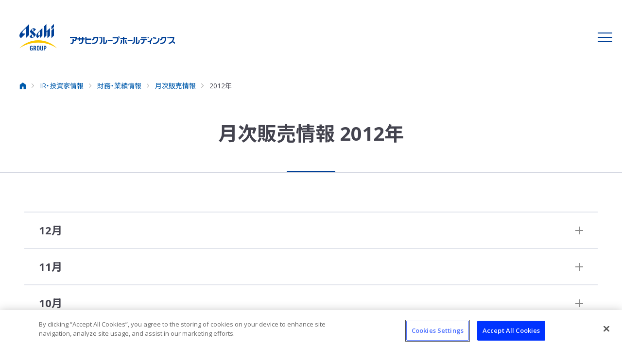

--- FILE ---
content_type: text/html;charset=utf-8
request_url: https://www.asahigroup-holdings.com/ir/financial_data/monthly_data/2012.html
body_size: 26659
content:
<!doctype html>

<html lang="ja">
<head>
	<meta charset="UTF-8">
	<meta name="description" content="アサヒグループホールディングスのIR・投資家情報「財務・業績情報（月次販売情報）」ページです。日本のアサヒビール・アサヒ飲料・アサヒグループ食品の月次販売動向を毎月発表しています。">
	<title>2012年｜月次販売情報｜財務・業績情報｜IR・投資家情報｜アサヒグループホールディングス</title>
	<meta property="og:title" content="2012年｜月次販売情報｜財務・業績情報｜IR・投資家情報｜アサヒグループホールディングス">
	<meta property="og:description" content="アサヒグループホールディングスのIR・投資家情報「財務・業績情報（月次販売情報）」ページです。日本のアサヒビール・アサヒ飲料・アサヒグループ食品の月次販売動向を毎月発表しています。">
	<meta http-equiv="X-UA-Compatible" content="IE=edge">
	<meta name="viewport" content="width=device-width, initial-scale=1.0">
	<meta name="format-detection" content="telephone=no">
	<link type="text/css" rel="stylesheet" href="/common/css/style.css?20260128131904338">
	<meta property="og:url" content="https://www.asahigroup-holdings.com/ir/financial_data/monthly_data/2012.html">
	<link rel="alternate" hreflang="ja" href="https://www.asahigroup-holdings.com/ir/financial_data/monthly_data/2012.html">
	<link rel="alternate" hreflang="en-us" href="https://www.asahigroup-holdings.com/en/ir/financial_data/monthly_data/2012.html">
	<link rel="alternate" hreflang="x-default" href="https://www.asahigroup-holdings.com/ir/financial_data/monthly_data/2012.html">
	<link rel="canonical" href="https://www.asahigroup-holdings.com/ir/financial_data/monthly_data/2012.html">
<meta property="og:site_name" content="アサヒグループホールディングス株式会社"><meta property="og:type" content="article"><meta property="og:image" content="https://www.asahigroup-holdings.com/common/images/ogp_ir.png"><!-- Google Tag Manager -->
<script>(function(w,d,s,l,i){w[l]=w[l]||[];w[l].push({'gtm.start':
new Date().getTime(),event:'gtm.js'});var f=d.getElementsByTagName(s)[0],
j=d.createElement(s),dl=l!='dataLayer'?'&l='+l:'';j.async=true;j.src=
'https://www.googletagmanager.com/gtm.js?id='+i+dl;f.parentNode.insertBefore(j,f);
})(window,document,'script','dataLayer','GTM-MCK65VWM');</script><!-- End Google Tag Manager --><link rel="shortcut icon" href="/favicon.ico"><link rel="apple-touch-icon" sizes="180x180" href="/common/favicon/apple-touch-icon.png"><link rel="icon" type="image/png" href="/common/favicon/favicon-32x32.png" sizes="32x32"><link rel="icon" type="image/png" href="/common/favicon/favicon-16x16.png" sizes="16x16"><link rel="icon" type="image/png" sizes="192x192" href="/common/favicon/android-chrome-192x192.png"><link rel="icon" type="image/png" sizes="256x256" href="/common/favicon/android-chrome-256x256.png"><link rel="manifest" href="/site.webmanifest" crossorigin="use-credentials"><!-- マーズフラッグ用css --><link href="https://ce.mf.marsflag.com/latest/css/mf-search.css" rel="stylesheet" type="text/css" media="all" charset="UTF-8">

<!-- OneTrust Cookie consent notice Start --><script type="text/javascript" src="https://cdn-apac.onetrust.com/consent/4cab9dd8-a9e3-4550-b0e1-7b4ba4091909/OtAutoBlock.js"></script><script src="https://cdn-apac.onetrust.com/scripttemplates/otSDKStub.js" type="text/javascript" charset="UTF-8" data-domain-script="4cab9dd8-a9e3-4550-b0e1-7b4ba4091909"></script><script type="text/javascript">
function OptanonWrapper() { }
</script><!-- OneTrust Cookie consent notice End  --><!-- ========== userway widget Tag START ========== --><script src="https://cdn.userway.org/widget.js" data-account="twTSZN4E1i"></script><script src="https://cdn.userway.org/widget.js" data-account="rdBw5CrTV9"></script><!-- userway widget Tag End  --><!-- ========== SiteCatalyst TopTag START ========== --><!-- SiteCatalyst_call start --><script type="text/javascript">

function s_code_onload(){
 
  s.t();

}
</script><!-- SiteCatalyst_call end --><!-- SiteCatalyst_js start --><script type="text/javascript" src="/web-service/common/sc_parts_hd/s_code.js?20260128131904338" onload="s_code_onload()"></script><!-- SiteCatalyst_js end --><!-- =========== SiteCatalyst TopTag END =========== --></head>

<body>
	<div class="inc_common_bodyTop">
<!-- Google Tag Manager (noscript) -->
<noscript><iframe src="https://www.googletagmanager.com/ns.html?id=GTM-MCK65VWM" height="0" width="0" style="display:none;visibility:hidden"></iframe></noscript>
<!-- End Google Tag Manager (noscript) -->
</div>
	<div id="pagetop" class="container newsroom-result">
		<header class="header inc_common_header">
	<div class="header-inner">
		<a href="/" class="header-logo">
			<img src="/common/images/logo.svg" alt="Asahi アサヒグループホールディングス株式会社" class="__logo _pc">
			<img src="/common/images/logo_sp.svg" alt="Asahi アサヒグループホールディングス株式会社" class="__logo _sp">
		</a>
		<nav class="header-nav">
			<ul class="header-nav-top _pc">
				<li class="header-nav-top-item">
					<a href="/stories/" class="__link _stories">
						<img src="/common/images/stories.svg" alt="OUR STORIES">
					</a>
				</li>
				<li class="header-nav-top-item">
					<a href="/customer/" class="__link _contact">
						<span class="__txt">お問い合わせ</span>
						<svg class="icon" aria-hidden="true"><use xlink:href="/common/svg/sprite.svg#mail"></use></svg>
					</a>
				</li>
				<li class="header-nav-top-item">
					
					<span class="rt_cf_n_news_is_not">
						<a href="/en/" class="__link _lang js-hrefLang">
							EN
						</a>
					</span>
				</li>
				<li class="header-nav-top-item _search">
					<div class="header-search js-siteSearch">
						<div class="mf_finder_container" id="srch">
							<mf-search-box submit-text="" ajax-url="https://finder.api.mf.marsflag.com/api/v1/finder_service/documents/46e97f6b/search" serp-url="/search.html" placeholder="サイト内検索" doctype-hidden="" options-hidden="" sort-default="1"></mf-search-box>
						</div>
						<span class="__link _searchBtn js-siteSearch-btn" aria-label="サイト内検索を開く">
							<svg class="icon" aria-hidden="true"><use xlink:href="/common/svg/sprite.svg#search"></use></svg>
						</span>
					</div>
				</li>
				<li class="header-nav-top-item _spLang">
					
					<span class="rt_cf_n_news_is_not">
						<a href="/en/" class="__link _lang js-hrefLang" aria-label="英語サイト">
							<svg class="icon" aria-hidden="true"><use xlink:href="/common/svg/sprite.svg#earth"></use></svg>
							<span class="__txt">English</span>
						</a>
					</span>
				</li>
				<li class="header-nav-top-item _linkedin">
					<a href="https://www.linkedin.com/company/asahigroup-holdings/" target="_blank" class="__link">
						<svg aria-hidden="true"><use xlink:href="/common/svg/sprite.svg#sns_linkedin"></use></svg>
					</a>
				</li>
			</ul>
			<ul class="header-nav-main">
				<li class="header-nav-main-item">
					<button type="button" class="__link js-megaMenu __pc" data-name="company">
						<span class="__txt">企業情報</span>
					</button>
					<a href="/company/" class="__link js-megaMenu __sp__a" data-name="company">
						<span class="__txt">企業情報</span>
					</a>
					<button type="button" class="js-megaMenu __sp" data-name="company" aria-label="企業情報を開く"></button>
					<!-- メガメニュー start -->
					<div class="header-megamenu js-megaMenu-block" data-name="company">
						<div class="header-megamenu-overlay"></div>
						<button type="button" class="header-megamenu-close js-megaMenu-close">
							<svg aria-hidden="true"><use xlink:href="/common/svg/sprite.svg#close"></use></svg>
						</button>
						<div class="header-megamenu-inner">
							<a href="/company/" class="header-megamenu-head _company">
								<p class="__tit">
									<span>企業情報</span>
									<svg aria-hidden="true"><use xlink:href="/common/svg/sprite.svg#arrow_right3"></use></svg>
								</p>
							</a>
							<div class="header-megamenu-block">
								<ul class="header-megamenu-main">
									<li>
										<a href="/company/philosophy/" class="__link">グループ理念</a>
									</li>
									<li>
										<a href="/company/statement/" class="__link">コーポレートステートメント</a>
									</li>
									<li>
										<a href="/company/message/" class="__link">Group CEOメッセージ</a>
									</li>
									<li>
										<a href="/company/plan/" class="__link">中長期経営方針</a>
									</li>
									<li>
										<a href="/company/profile/" class="__link">企業概要</a>
									</li>
									<li>
										<a href="/business/" class="__link js-subMenu" data-name="company-01">事業概要</a>
										<button type="button" class="js-subMenu" data-name="company-01" aria-label="事業概要を開く"></button>
										<ul class="header-megamenu-sub js-subMenu-block" data-name="company-01">
											<li>
												<a href="/business/#business1" class="__link">日本・東アジア事業</a>
											</li>
											<li>
												<a href="/business/#business2" class="__link">欧州事業</a>
											</li>
											<li>
												<a href="/business/#business3" class="__link">アジアパシフィック事業</a>
											</li>
										</ul>
									</li>
									<li>
										<a href="/company/board/" class="__link">役員紹介</a>
									</li>
									<li>
										<a href="/company/group/" class="__link">主なグループ会社</a>
									</li>
									<li>
										<a href="/company/governance/" class="__link js-subMenu" data-name="company-02">コーポレートガバナンス</a>
										<button type="button" class="js-subMenu" data-name="company-02" aria-label="コーポレートガバナンスを開く"></button>
										<ul class="header-megamenu-sub js-subMenu-block" data-name="company-02">
											<li>
												<a href="/company/governance/policy.html" class="__link">コーポレートガバナンスの考え方と体制</a>
											</li>
											<li>
												<a href="/company/governance/compliance-management.html" class="__link">コンプライアンス推進</a>
											</li>
											<li>
												<a href="/company/governance/infosecurity.html" class="__link">情報管理体制</a>
											</li>
											<li>
												<a href="/company/governance/riskmanagement.html" class="__link">リスクマネジメント体制</a>
											</li>
										</ul>
									</li>
									<li>
										<a href="/company/human-capital/" class="__link">人的資本の高度化</a>
									</li>
									<li>
										<a href="/company/policies-and-report/" class="__link js-subMenu" data-name="company-03">各種レポート・ポリシー</a>
										<button type="button" class="js-subMenu" data-name="company-03" aria-label="各種レポート・ポリシーを開く"></button>
										<ul class="header-megamenu-sub js-subMenu-block" data-name="company-03">
											<li>
												<a href="https://s3-ap-northeast-1.amazonaws.com/asahigroup-doc/company/policies-and-report/pdf/2025_integrated_report.pdf" target="_blank" class="__link">統合報告書（最新版）</a>
											</li>
											<li>
												<a href="https://s3-ap-northeast-1.amazonaws.com/asahigroup-doc/company/policies-and-report/pdf/sust-report2025_jp.pdf" target="_blank" class="__link">サステナビリティレポート（最新版）</a>
											</li>
											<li>
												<a href="https://s3-ap-northeast-1.amazonaws.com/asahigroup-doc/company/policies-and-report/pdf/2025_gov_report.pdf" target="_blank" class="__link">コーポレートガバナンス・レポート（最新版）</a>
											</li>
											<li>
												<a href="https://s3-ap-northeast-1.amazonaws.com/asahigroup-doc/company/policies-and-report/pdf/people_culture2025.pdf" target="_blank" class="__link">People &amp; Culture レポート（最新版）</a>
											</li>
											<li class="mt20">
												<a href="/company/policies-and-report/#policies_and_codes" class="__link">規範・ポリシー</a>
											</li>
										</ul>
									</li>
									<li>
										<a href="/company/history/" class="__link">歴史・沿革</a>
									</li>
									<li>
										<a href="/company/headquarters/" class="__link">アサヒグループ本社ビルとアサヒグループホール棟</a>
									</li>
								</ul>
							</div>
						</div>
					</div>
					<!-- メガメニュー end -->
				</li>
				<li class="header-nav-main-item">
					<a href="/brands/" class="__link">
						<span class="__txt">ブランド</span>
					</a>
				</li>
				<li class="header-nav-main-item">
					<button type="button" class="__link js-megaMenu __pc" data-name="sustainability">
						<span class="__txt">サステナ<br>ビリティ</span>
					</button>
					<a href="/sustainability/" class="__link js-megaMenu __sp__a" data-name="sustainability">
						<span class="__txt">サステナ<br>ビリティ</span>
					</a>
					<button type="button" class="js-megaMenu __sp" data-name="sustainability" aria-label="サステナビリティを開く"></button>
					<!-- メガメニュー start -->
					<div class="header-megamenu js-megaMenu-block" data-name="sustainability">
						<div class="header-megamenu-overlay"></div>
						<button type="button" class="header-megamenu-close js-megaMenu-close">
							<svg aria-hidden="true"><use xlink:href="/common/svg/sprite.svg#close"></use></svg>
						</button>
						<div class="header-megamenu-inner">
							<a href="/sustainability/" class="header-megamenu-head _sustainability">
								<p class="__tit">
									<span>サステナビリティ</span>
									<svg aria-hidden="true"><use xlink:href="/common/svg/sprite.svg#arrow_right3"></use></svg>
								</p>
							</a>
							<ul class="header-megamenu-thumb">
								<li class="">
									<a href="https://s3-ap-northeast-1.amazonaws.com/asahigroup-doc/company/policies-and-report/pdf/2025_integrated_report.pdf" target="_blank">
										<figure class="__img">
											<img src="/ir_library_file/file/Integrated_Report2025.webp" loading="lazy" alt="">
										</figure>
										<p class="__tit"><span>統合報告書（最新版）</span></p>
									</a>
								</li>
								<li class="">
									<a href="https://s3-ap-northeast-1.amazonaws.com/asahigroup-doc/company/policies-and-report/pdf/sust-report2025_jp.pdf" target="_blank">
										<figure class="__img">
											<img src="/ir_library_file/file/sustainabilityreport2025.webp" loading="lazy" alt="">
										</figure>
										<p class="__tit"><span>サステナビリティレポート（最新版）</span></p>
									</a>
								</li>
							</ul>
							<div class="header-megamenu-block">
								<ul class="header-megamenu-main">
									<li>
										<a href="/sustainability/strategy/" class="__link js-subMenu" data-name="sustainability-01">サステナビリティ戦略</a>
										<button type="button" class="js-subMenu" data-name="sustainability-01" aria-label="サステナビリティ戦略を開く"></button>
										<ul class="header-megamenu-sub js-subMenu-block" data-name="sustainability-01">
											<li>
												<a href="/sustainability/strategy/materiality" class="__link">マテリアリティ</a>
											</li>
											<li>
												<a href="/sustainability/strategy/governance/" class="__link">サステナビリティ・ガバナンス</a>
											</li>
											<li>
												<a href="/sustainability/strategy/impacts/" class="__link">インパクトの可視化</a>
											</li>
											<li>
												<a href="/sustainability/strategy/dialogue/" class="__link">ステークホルダー・ダイアログ</a>
											</li>
											<li>
												<a href="/sustainability/strategy/communication/" class="__link">適切な情報開示とコミュニケーション</a>
											</li>
										</ul>
									</li>
									<li>
										<a href="/sustainability/environment/" class="__link js-subMenu" data-name="sustainability-02">環境</a>
										<button type="button" class="js-subMenu" data-name="sustainability-02" aria-label="環境を開く"></button>
										<ul class="header-megamenu-sub js-subMenu-block" data-name="sustainability-02">
											<li>
												<a href="/sustainability/environment/policy/" class="__link">環境方針・ビジョン</a>
											</li>
											<!-- <li>
												<a href="/sustainability/environment/" class="__link">環境ビジョン</a>
											</li> -->
											<li>
												<a href="/sustainability/environment/greenbond/" class="__link">グリーンボンド</a>
											</li>
										</ul>
									</li>
									<li>
										<a href="/sustainability/communities/" class="__link">コミュニティ</a>
									</li>
									<li>
										<a href="/sustainability/alcohol/" class="__link">責任ある飲酒</a>
									</li>
									<li>
										<a href="/sustainability/health/" class="__link">健康 </a>
									</li>
									<li>
										<a href="/sustainability/people/" class="__link">人権</a>
									</li>
									<li>
										<a href="/sustainability/evaluation/" class="__link">社外からの評価</a>
									</li>
									<li>
										<a href="/sustainability/library/" class="__link">サステナビリティライブラリー</a>
									</li>
									<li>
										<a href="/asahi_forest/" class="__link">アサヒの森</a>
									</li>
								</ul>
							</div>
						</div>
					</div>
					<!-- メガメニュー end -->
				</li>
				<li class="header-nav-main-item">
					<button type="button" class="__link js-megaMenu __pc" data-name="newsroom">
						<span class="__txt">ニュース<br>ルーム</span>
					</button>
					<a href="/newsroom/" class="__link js-megaMenu __sp__a" data-name="newsroom">
						<span class="__txt">ニュース<br>ルーム</span>
					</a>
					<button type="button" class="js-megaMenu __sp" data-name="newsroom" aria-label="ニュースルームを開く"></button>
					<!-- メガメニュー start -->
					<div class="header-megamenu js-megaMenu-block" data-name="newsroom">
						<div class="header-megamenu-overlay"></div>
						<button type="button" class="header-megamenu-close js-megaMenu-close">
							<svg aria-hidden="true"><use xlink:href="/common/svg/sprite.svg#close"></use></svg>
						</button>
						<div class="header-megamenu-inner">
							<a href="/newsroom/" class="header-megamenu-head _newsroom">
								<p class="__tit">
									<span>ニュースルーム</span>
									<svg aria-hidden="true"><use xlink:href="/common/svg/sprite.svg#arrow_right3"></use></svg>
								</p>
							</a>
							<div class="header-megamenu-block">
								<ul class="header-megamenu-main">
									<li>
										<a href="/newsroom/list.html" class="__link">ニュースリリース</a>
									</li>
									<li>
										<a href="/newsroom/media/" class="__link js-subMenu" data-name="newsroom-01">メディア関係者の皆様へ</a>
										<button type="button" class="js-subMenu" data-name="newsroom-01" aria-label="メディア関係者の皆様へを開く"></button>
										<ul class="header-megamenu-sub js-subMenu-block" data-name="newsroom-01">
											<li>
												<a href="/newsroom/media/" class="__link">よくあるご質問</a>
											</li>
											<li>
												<a href="/newsroom/media/mediakit.html" class="__link">メディア・キット</a>
											</li>
											<li>
												<a href="https://forms.asahigroup-holdings.com/web-service/asahig-hd/media/form.wsp.html?CMD=onForm" target="_blank" class="__link">取材申し込みに関する問い合わせ</a>
											</li>
										</ul>
									</li>
									<li>
										<a href="/newsroom/media-accounts/" class="__link">アサヒグループソーシャルメディア アカウント一覧</a>
									</li>
									<li>
										<a href="/newsroom/rss.html" class="__link">RSSについて</a>
									</li>
								</ul>
							</div>
						</div>
					</div>
					<!-- メガメニュー end -->
				</li>
				<li class="header-nav-main-item">
					<button type="button" class="__link js-megaMenu __pc" data-name="ir">
						<span class="__txt">IR・<br>投資家情報</span>
					</button>
					<a href="/ir/" class="__link js-megaMenu __sp__a" data-name="ir">
						<span class="__txt">IR・<br>投資家情報</span>
					</a>
					<button type="button" class="js-megaMenu __sp" data-name="ir" aria-label="IR・投資家情報を開く"></button>
					<!-- メガメニュー start -->
					<div class="header-megamenu js-megaMenu-block" data-name="ir">
						<div class="header-megamenu-overlay"></div>
						<button type="button" class="header-megamenu-close js-megaMenu-close">
							<svg aria-hidden="true"><use xlink:href="/common/svg/sprite.svg#close"></use></svg>
						</button>
						<div class="header-megamenu-inner">
							<a href="/ir/" class="header-megamenu-head _ir">
								<p class="__tit">
									<span>IR・投資家情報</span>
									<svg aria-hidden="true"><use xlink:href="/common/svg/sprite.svg#arrow_right3"></use></svg>
								</p>
							</a>
							<ul class="header-megamenu-thumb">
								<li class="">
									<a href="https://s3-ap-northeast-1.amazonaws.com/asahigroup-doc/company/policies-and-report/pdf/2025_integrated_report.pdf" target="_blank">
										<figure class="__img">
											<img src="/ir_library_file/file/Integrated_Report2025.webp" loading="lazy" alt="">
										</figure>
										<p class="__tit"><span>統合報告書（最新版）</span></p>
									</a>
								</li>
								<li class="">
									<a href="https://s3-ap-northeast-1.amazonaws.com/asahigroup-doc/company/policies-and-report/pdf/sust-report2025_jp.pdf" target="_blank">
										<figure class="__img">
											<img src="/ir_library_file/file/sustainabilityreport2025.webp" loading="lazy" alt="">
										</figure>
										<p class="__tit"><span>サステナビリティレポート（最新版）</span></p>
									</a>
								</li>
							</ul>
							<div class="header-megamenu-block">
								<ul class="header-megamenu-main">
									<li>
										<a href="/ir/news/" class="__link">IRニュース</a>
									</li>
									<li>
										<a href="/ir/financial_data/" class="__link js-subMenu" data-name="ir-01">財務・業績情報</a>
										<button type="button" class="js-subMenu" data-name="ir-01" aria-label="財務・業績情報を開く"></button>
										<ul class="header-megamenu-sub js-subMenu-block" data-name="ir-01">
											<li>
												<a href="/ir/financial_data/recent.html" class="__link">直近の業績</a>
											</li>
											<li>
												<a href="/ir/financial_data/highlights.html" class="__link">財務ハイライト</a>
											</li>
											<li>
												<a href="/ir/financial_data/segment.html" class="__link">セグメント情報</a>
											</li>
											<li>
												<a href="/ir/financial_data/various/" class="__link">各種データ</a>
											</li>
											<li>
												<a href="/ir/financial_data/statement/" class="__link">連結財務諸表</a>
											</li>
											<li>
												<a href="/ir/financial_data/monthly_data/" class="__link">月次販売情報</a>
											</li>
										</ul>
									</li>
									<li>
										<a href="/ir/stock/" class="__link js-subMenu" data-name="ir-02">株式・債券情報</a>
										<button type="button" class="js-subMenu" data-name="ir-02" aria-label="株式・債券情報を開く"></button>
										<ul class="header-megamenu-sub js-subMenu-block" data-name="ir-02">
											<li>
												<a href="/ir/stock/stock.html" class="__link">株価情報</a>
											</li>
											<li>
												<a href="/ir/stock/grading.html" class="__link">格付・社債情報</a>
											</li>
											<li>
												<a href="/ir/stock/analyst.html" class="__link">アナリスト・カバレッジ</a>
											</li>
											<li>
												<a href="/ir/stock/data.html" class="__link">株式関連情報</a>
											</li>
											<li>
												<a href="/ir/stock/dividendinfo.html" class="__link">株主還元・配当</a>
											</li>
											<li>
												<a href="/ir/stock/incorporation.html" class="__link">定款・株式取扱規程</a>
											</li>
										</ul>
									</li>
									<li>
										<a href="/ir/library/" class="__link js-subMenu" data-name="ir-03">IRライブラリー</a>
										<button type="button" class="js-subMenu" data-name="ir-03" aria-label="IRライブラリーを開く"></button>
										<ul class="header-megamenu-sub js-subMenu-block" data-name="ir-03">
											<li>
												<a href="/ir/library/financial_summary/" class="__link">決算短信</a>
											</li>
											<li>
												<a href="/ir/library/annual/" class="__link">統合報告書・各種レポート</a>
											</li>
											<li>
												<a href="/ir/library/msecu/" class="__link">有価証券報告書等</a>
											</li>
											<li>
												<a href="/ir/library/factbook/" class="__link">ファクトブック</a>
											</li>
											<li>
												<a href="/ir/library/busrep/" class="__link">株主通信</a>
											</li>
										</ul>
									</li>
									<li>
										<a href="/ir/event/" class="__link js-subMenu" data-name="ir-04">IRイベント</a>
										<button type="button" class="js-subMenu" data-name="ir-04" aria-label="IRイベントを開く"></button>
										<ul class="header-megamenu-sub js-subMenu-block" data-name="ir-04">
											<li>
												<a href="/ir/event/calendar.html" class="__link">IRカレンダー</a>
											</li>
											<li>
												<a href="/ir/event/presentation/" class="__link">決算説明会／事業説明会</a>
											</li>
											<li>
												<a href="/ir/shareholders_guide/shareholders_meeting.html" class="__link">株主総会</a>
											</li>
											<li>
												<a href="/ir/event/seminar.html" class="__link">個人投資家向け説明会</a>
											</li>
										</ul>
									</li>
									<li>
										<a href="/ir/shareholders_guide/" class="__link">株主・個人投資家のみなさまへ</a>
									</li>
									<li>
										<a href="/ir/other/" class="__link js-subMenu" data-name="ir-05">その他IR情報</a>
										<button type="button" class="js-subMenu" data-name="ir-05" aria-label="その他IR情報を開く"></button>
										<ul class="header-megamenu-sub js-subMenu-block" data-name="ir-05">
											<li>
												<a href="/ir/other/sri.html" class="__link">SRIインデックスへの組み入れ状況</a>
											</li>
											<li>
												<a href="/ir/other/prize.html" class="__link">IR関連受賞歴</a>
											</li>
											<!-- <li>
												<a href="/ir/mail.html" class="__link">IRニュース配信登録</a>
											</li> -->
											<li>
												<a href="/ir/faq/" class="__link">よくあるご質問</a>
											</li>
										</ul>
									</li>
									<li>
										<a href="/ir/e_public/" class="__link">電子公告</a>
									</li>
								</ul>
							</div>
						</div>
					</div>
					<!-- メガメニュー end -->
				</li>
				<li class="header-nav-main-item">
					<button type="button" class="__link js-megaMenu __pc" data-name="rd">
						<span class="__txt">研究開発</span>
					</button>
					<a href="/rd/" class="__link js-megaMenu __sp__a" data-name="rd">
						<span class="__txt">研究開発</span>
					</a>
					<button type="button" class="js-megaMenu __sp" data-name="rd" aria-label="研究開発を開く"></button>
					<!-- メガメニュー start -->
					<div class="header-megamenu js-megaMenu-block" data-name="rd">
						<div class="header-megamenu-overlay"></div>
						<button type="button" class="header-megamenu-close js-megaMenu-close">
							<svg aria-hidden="true"><use xlink:href="/common/svg/sprite.svg#close"></use></svg>
						</button>
						<div class="header-megamenu-inner">
							<a href="/rd/" class="header-megamenu-head _rd">
								<p class="__tit">
									<span>研究開発</span>
									<svg aria-hidden="true"><use xlink:href="/common/svg/sprite.svg#arrow_right3"></use></svg>
								</p>
							</a>
							<div class="header-megamenu-block">
								<ul class="header-megamenu-main">
									<li>
										<a href="/rd/system/" class="__link">研究開発体制</a>
									</li>
									<li>
										<a href="/rd/product/" class="__link js-subMenu" data-name="rd-01">商品開発</a>
										<button type="button" class="js-subMenu" data-name="rd-01" aria-label="商品開発を開く"></button>
										<ul class="header-megamenu-sub js-subMenu-block" data-name="rd-01">
											<li>
												<a href="/rd/product/#alcoholic" class="__link">酒類・ノンアルコール飲料</a>
											</li>
											<li>
												<a href="/rd/product/#beverage" class="__link">飲料</a>
											</li>
											<li>
												<a href="/rd/product/#food" class="__link">食品・サプリメント</a>
											</li>
											<li>
												<a href="/rd/product/#material" class="__link">畜産・農業用資材</a>
											</li>
										</ul>
									</li>
									<li>
										<a href="/rd/material/" class="__link js-subMenu" data-name="rd-02">素材探索</a>
										<button type="button" class="js-subMenu" data-name="rd-02" aria-label="素材探索を開く"></button>
										<ul class="header-megamenu-sub js-subMenu-block" data-name="rd-02">
											<li>
												<a href="/rd/material/#yeast" class="__link">酵母素材</a>
											</li>
											<li>
												<a href="/rd/material/#lactic-acid" class="__link">乳酸菌素材・発酵乳素材</a>
											</li>
											<li>
												<a href="/rd/material/#bacillus" class="__link">枯草菌素材</a>
											</li>
										</ul>
									</li>
									<li>
										<a href="/rd/technology/" class="__link js-subMenu" data-name="rd-03">基盤技術</a>
										<button type="button" class="js-subMenu" data-name="rd-03" aria-label="基盤技術を開く"></button>
										<ul class="header-megamenu-sub js-subMenu-block" data-name="rd-03">
											<li>
												<a href="/rd/technology/analytical_technology.html" class="__link">分析技術</a>
											</li>
											<li>
												<a href="/rd/technology/production_technology.html" class="__link">生産技術開発</a>
											</li>
											<li>
												<a href="/rd/technology/container_packaging.html" class="__link">容器・包装開発</a>
											</li>
											<li>
												<a href="/rd/technology/sensory_evaluation.html" class="__link">官能評価</a>
											</li>
											<li>
												<a href="/rd/technology/intestinal_flora.html" class="__link">微⽣物菌叢研究</a>
											</li>
											<li>
												<a href="/rd/technology/environmental_technology.html" class="__link">環境技術</a>
											</li>
										</ul>
									</li>
									<li>
										<a href="/rd/paper/" class="__link">研究論文</a>
									</li>
									<li>
										<a href="/rd/presen/" class="__link">学会発表</a>
									</li>
									<li>
										<a href="/rd/awards/" class="__link">表彰実績</a>
									</li>
									<li>
										<a href="/rd/report/" class="__link">研究開発活動レポート</a>
									</li>
									<li>
										<a href="/rd/library/" class="__link js-subMenu" data-name="rd-04">R&amp;Dライブラリー</a>
										<button type="button" class="js-subMenu" data-name="rd-04" aria-label="R&amp;Dライブラリーを開く"></button>
										<ul class="header-megamenu-sub js-subMenu-block" data-name="rd-04">
											<li>
												<a href="/rd/library/kins/" class="__link">研究情報誌 Kin's</a>
											</li>
											<li>
												<a href="/rd/library/monocore/" class="__link">技術広報誌モノコア（monocore）</a>
											</li>
											<li>
												<a href="/rd/library/video/" class="__link">R&amp;D ビデオライブラリー</a>
											</li>
											<li>
												<a href="/rd/library/tech_business/" class="__link">事業を支える技術とその展望</a>
											</li>
										</ul>
									</li>
								</ul>
							</div>
						</div>
					</div>
					<!-- メガメニュー end -->
				</li>
				<li class="header-nav-main-item">
					<a href="/careers/" class="__link">
						<span class="__txt">採用情報</span>
					</a>
				</li>
			</ul>
			<ul class="header-nav-top _sp">
				<li class="header-nav-top-item">
					<a href="/stories/" class="__link _stories">
						<span class="__txt">OUR STORIES</span>
					</a>
				</li>
				<li class="header-nav-top-item">
					<a href="/customer/" class="__link _contact">
						<span class="__txt">お問い合わせ</span>
						<svg class="icon" aria-hidden="true"><use xlink:href="/common/svg/sprite.svg#mail"></use></svg>
					</a>
				</li>
			</ul>
		</nav>
		<button type="button" class="header-hamburger" aria-label="メニューを開く"><em aria-hidden="true"></em></button>
	</div>
</header>
		<main class="contents">
			<nav class="mod-topicPath">
				<ul class="mod-topicPath-ul clearfix" itemscope itemtype="http://schema.org/BreadcrumbList">
					<li class="mod-topicPath-li" itemprop="itemListElement" itemscope itemtype="http://schema.org/ListItem">
						<a class="mod-topicPath-a" itemprop="item" href="/"><span itemprop="name" class="sr-only">ホーム</span><svg><use href="/common/svg/sprite.svg#home"></use></svg></a>
						<meta itemprop="position" content="1">
					</li>
					<li class="mod-topicPath-li" itemprop="itemListElement" itemscope itemtype="http://schema.org/ListItem">
						<a class="mod-topicPath-a" itemprop="item" href="/ir/">
							<span class="mod-topicPath-span" itemprop="name">IR・投資家情報</span>
						</a>
						<meta itemprop="position" content="2">
					</li>
					<li class="mod-topicPath-li" itemprop="itemListElement" itemscope itemtype="http://schema.org/ListItem">
						<a class="mod-topicPath-a rt_nav_href" itemprop="item" href="/ir/financial_data/">
							<span class="mod-topicPath-span" itemprop="name">財務・業績情報</span>
						</a>
						<meta itemprop="position" content="3">
					</li>
					<li class="mod-topicPath-li" itemprop="itemListElement" itemscope itemtype="http://schema.org/ListItem">
						<a class="mod-topicPath-a rt_nav_href" itemprop="item" href="/ir/financial_data/monthly_data/">
							<span class="mod-topicPath-span" itemprop="name">月次販売情報</span>
						</a>
						<meta itemprop="position" content="4">
					</li>
					<li class="mod-topicPath-li" itemprop="itemListElement" itemscope itemtype="http://schema.org/ListItem">
						<a class="mod-topicPath-a rt_nav_href" itemprop="item" href="/ir/financial_data/monthly_data/2012.html">
							<span class="mod-topicPath-span" itemprop="name">2012年</span>
						</a>
						<meta itemprop="position" content="5">
					</li>
				</ul>
			</nav>
			<section class="mod-head">
				<div class="mod-head-inner">
					<div class="mod-auto">
						<h1 class="mod-head01">月次販売情報 2012年</h1>
					</div>
				</div>
			</section>
			<div class="mod-auto-spFull mod-spacer-section">
				<!-- 12月 -->
				<div class="ir-toggle">
					<button type="button" class="ir-toggle-btn js-toggle">
						<span class="ff_alphabet">12</span>月 </button>
					<div class="ir-toggle-block js-toggleBlock">
						<div class="ir-toggle-block-listWrap">
							<h2 class="mod-head09">ビール・発泡酒・新ジャンル 月次販売データ 2012年</h2>
							<ul class="ir-toggle-block-list01">
								<li>
									<h3 class="mod-head08">アサヒビール　2012年(平成24年)1-12月のビール類　課税出荷数量</h3>
									<p class="fs_16">本年12月のビール類（ビール・発泡酒・新ジャンル）課税出荷数量およびブランド別販売数量をご案内いたします。宜しくお願い申し上げます。</p>
									<div class="mod-tblWrap">
										<table class="mod-tbl03 mt30">
											<tbody>
												<tr>
													<th class="width-u-30 _blue" rowspan="2">［課税出荷数量］</th>
													<th class="width-u-40 _blue" colspan="2">2012（平成24）年1-12月</th>
													<th class="width-u-40 _blue">2011（平成23）年1-12月</th>
												</tr>
												<tr>
													<th class="_blue">箱数(千箱)</th>
													<th class="_blue">前年比(％)</th>
													<th class="_blue">箱数(千箱)</th>
												</tr>
												<tr>
													<th>ビール</th>
													<td>111,502</td>
													<td>99.9</td>
													<td>111,611</td>
												</tr>
												<tr>
													<th>発泡酒</th>
													<td>15,658</td>
													<td>94.1</td>
													<td>16,641</td>
												</tr>
												<tr>
													<th>新ジャンル</th>
													<td>37,138</td>
													<td>94.3</td>
													<td>39,387</td>
												</tr>
												<tr>
													<th>合計</th>
													<td>164,298</td>
													<td>98.0</td>
													<td>167,640</td>
												</tr>
											</tbody>
										</table>
									</div>
									<ul class="ul-star fs_14 mt10">
										<li>アサヒビールの新ジャンルは、リキュール（発泡性）①のみです。</li>
									</ul>
									<div class="mod-tblWrap">
										<table class="mod-tbl03 mt30">
											<tbody>
												<tr>
													<th class="width-u-30 _blue" rowspan="2">［ブランド別販売実績］</th>
													<th class="width-u-40 _blue" colspan="3">2012（平成24）年12月</th>
													<th class="width-u-40 _blue" colspan="3">2012（平成24）年1-12月</th>
												</tr>
												<tr>
													<th class="width-u-10 _blue">本年箱数（万箱）</th>
													<th class="width-u-10 _blue">前年比（％）</th>
													<th class="width-u-10 _blue">前年箱数（万箱）</th>
													<th class="width-u-10 _blue">本年箱数（万箱）</th>
													<th class="width-u-10 _blue">前年比（％）</th>
													<th class="width-u-10 _blue">前年箱数（万箱）</th>
												</tr>
												<tr>
													<th>スーパードライ　計</th>
													<td>1,317</td>
													<td>95.8</td>
													<td>1,375</td>
													<td>10,880</td>
													<td>100.3</td>
													<td>10,850</td>
												</tr>
												<tr>
													<th>　スーパードライ</th>
													<td>1,300</td>
													<td>94.5</td>
													<td>1,375</td>
													<td>10,590</td>
													<td>97.6</td>
													<td>10,850</td>
												</tr>
												<tr>
													<th>　ドライブラック</th>
													<td>17</td>
													<td>―</td>
													<td>―</td>
													<td>290</td>
													<td>―</td>
													<td>―</td>
												</tr>
												<tr>
													<th>スタイルフリー</th>
													<td>116</td>
													<td>100.0</td>
													<td>116</td>
													<td>1,190</td>
													<td>98.9</td>
													<td>1,203</td>
												</tr>
												<tr>
													<th>クリアアサヒ</th>
													<td>234</td>
													<td>88.3</td>
													<td>265</td>
													<td>2,377</td>
													<td>98.2</td>
													<td>2,420</td>
												</tr>
												<tr>
													<th>アサヒ オフ</th>
													<td>77</td>
													<td>104.1</td>
													<td>74</td>
													<td>747</td>
													<td>100.0</td>
													<td>747</td>
												</tr>
											</tbody>
										</table>
									</div>
									<ul class="ul-star fs_14 mt10">
										<li>箱数表記で特に記載の無いものは、1箱＝633ml（大びん）×20本　で換算しています。</li>
									</ul>
									<h3 class="mod-head08 mt30">業界関連リンク</h3>
									<ul class="ir-toggle-block-list01">
										<li><a class="mod-link03" href="http://www.brewers.or.jp/" target="_blank">ビール酒造組合</a></li>
										<li><a class="mod-link03" href="http://www.happoshu.com/" target="_blank">発泡酒の税制を考える会</a></li>
										<li><a class="mod-link03" href="http://www.nta.go.jp/" target="_blank">国税庁</a></li>
									</ul>
									<h3 class="mod-head08 mt60">2012年(平成24年)12月　アサヒグループ トピックス</h3>
									<p>本年12月のアサヒグループのトピックスをご案内いたします。</p>
									<h4 class="mod-head09 mt30">総合酒類</h4>
									<ul class="ul-disc">
										<li>ワインカテゴリーでは、「サントネージュ・リラ」が引き続き好調に推移し、年間で前年比138％で着地した。<br>輸入ワインも依然好調でチリ「サンタ・ヘレナ」、イタリア「ゾーニン」「ガンチア」などのデイリーワインが好調であった ことに加え、ファインワインにおいても「ルイ・ラトゥール」が好調で輸入ワイン合計は年間で前年比116％となった。</li>
										<li>洋酒カテゴリーでは、主力ブランドの「ブラックニッカ クリア」が微減となったものの、「竹鶴」が好調だった。 「ワールド・ウイスキー・アワード2012」では、「竹鶴17年」が初めて「ワールド・ベスト・ブレンデッドモルトウイスキー」を 受賞し、「竹鶴」ブランドとしては4年連続5回目、ニッカ商品としては6年連続の世界最高賞の受賞となった。</li>
										<li>2月に新発売した「ドライゼロ」は、年間で502万箱（大びん換算）を販売。上方修正した年間予算500万箱を突破した。 飲食店での取り扱いについても、発売初年度で14万店を超えた。</li>
									</ul>
									<ul class="ul-star fs_14 mt20">
										<li>前年比は数量ベース</li>
									</ul>
									<h4 class="mod-head09 mt30">飲料事業</h4>
									<h5 class="fs_20 fw_700 mt20">アサヒ飲料</h5>
									<ul class="ul-disc">
										<li>年間販売数量は、前年比112％で着地した。10年連続のプラスとなり、過去最高の年間販売数量を更新した。</li>
										<li>「ワンダ」ブランドの年間販売数量が初めて4,000万箱を突破した。</li>
										<li>「十六茶」の年間販売数量が12年ぶりに2,000万箱を突破した。</li>
									</ul>
									<h5 class="fs_20 fw_700 mt20">エルビー</h5>
									<ul class="ul-disc">
										<li>12月18日に、エルビー社と関西学院大学との産学連携企画で開発した「スイートポテトラテ」を期間限定で新発売した。</li>
									</ul>
									<h5 class="fs_20 fw_700 mt20">カルピス</h5>
									<ul class="ul-disc">
										<li>単月の飲料事業全体では前年比99％だったが、年間の前年比は101％と前年を上回った。</li>
										<li>コンクタイプ（希釈飲料、業務用のぞく）は、4月に刷新した乳酸菌飲料「カルピス」と冬季の「ほっと」シリーズの好調により、単月の前年比は117％、年間の前年比は107％で着地した。</li>
										<li>果汁飲料「ウェルチ」の年間販売数量が過去最高となり、前年比は156％と大幅に増加した。</li>
										<li>ストレート飲料は単月98％で着地。ブランド別では、「フルーツカルピス」の季節限定商品「『フルーツカルピス』冬のまろやかあまおう＆『カルピス』」が12月単月で前年比211％と好評を博した。</li>
									</ul>
									<ul class="ul-star fs_14 mt20">
										<li>前年比は数量ベース</li>
									</ul>
									<h4 class="mod-head09 mt30">食品事業</h4>
									<h5 class="fs_20 fw_700 mt20">アサヒフードアンドヘルスケア</h5>
									<ul class="ul-disc">
										<li>食品事業、ヘルスケア事業ともに好調。事業全体の販売が、単月で前年比104％、年間でも前年比105％となった。</li>
										<li>「1本満足バー」は、既存品と12月に発売した『シリアルストロベリー』が好調。単月の前年比は117％、年間でも前年比113％となった。</li>
										<li>「ディアナチュラ」シリーズは、2009年4月から45ヶ月連続で前年同月の売上を上回った。</li>
									</ul>
									<h5 class="fs_20 fw_700 mt20">和光堂</h5>
									<ul class="ul-disc">
										<li>ベビーフードは、「グーグーキッチン」と「栄養マルシェ」シリーズが好調。年間で前年を上回った。</li>
										<li>高齢者向け商品は、レトルト介護食「食事は楽し」を中心に在宅向けの食品が好調。単月、年間ともに前年を大きく上回った。また、口腔ケア用品も好調に推移し、単月、年間ともに前年比二桁増となった。</li>
									</ul>
									<h5 class="fs_20 fw_700 mt20">天野実業</h5>
									<ul class="ul-disc">
										<li>単月では流通・通信販売ともにギフト商品の受注が好調。流通販売事業が前年比144％、通信販売事業が前年比185％と全体を牽引し、合計の前年比が125％で着地した。</li>
										<li>年間では、基幹ブランドのラインアップ拡充、新商品の発売に加え、首都圏を中心に量販業態の取り扱い店数拡大に注力した結果、前年比111％と二桁増を達成し、4年連続で過去最高の売上げを更新した。</li>
									</ul>
									<ul class="ul-star fs_14 mt20">
										<li>前年比は数量ベース</li>
									</ul>
									<h4 class="mod-head09 mt30">その他トピックス</h4>
									<ul class="ul-disc">
										<li>ニッカ商品の海外での評価が高まり、欧州向けの輸出が好調。2012年年間では前年比131％となる33,500箱を出荷。 12月からは米国への輸出を展開し、「竹鶴12年ピュアモルト」、「シングルモルト余市15年」2アイテムの販売を開始した。</li>
									</ul>
								</li>
							</ul>
						</div>
					</div>
				</div>
				<!-- 11月 -->
				<div class="ir-toggle">
					<button type="button" class="ir-toggle-btn js-toggle">
						<span class="ff_alphabet">11</span>月 </button>
					<div class="ir-toggle-block js-toggleBlock">
						<div class="ir-toggle-block-listWrap">
							<h2 class="mod-head09">ビール・発泡酒・新ジャンル 月次販売データ 2012年</h2>
							<ul class="ir-toggle-block-list01">
								<li>
									<h3 class="mod-head08">アサヒビール　2012年(平成24年)11月のビール類　販売動向</h3>
									<p class="fs_16">本年11月のビール類（ビール・発泡酒・新ジャンル）販売動向およびブランド別販売数量をご案内いたします。宜しくお願い申し上げます。</p>
									<div class="mod-tblWrap">
										<table class="mod-tbl03 mt30">
											<tbody>
												<tr>
													<th class="width-u-30 _blue" rowspan="2">［販売実績前年比］</th>
													<th class="width-u-35 _blue">2012年11月</th>
													<th class="width-u-35 _blue">2012年1-11月</th>
												</tr>
												<tr>
													<th class="_blue">前年比(％)</th>
													<th class="_blue">前年比(％)</th>
												</tr>
												<tr>
													<th>ビール</th>
													<td>101</td>
													<td>101</td>
												</tr>
												<tr>
													<th>発泡酒</th>
													<td>102</td>
													<td>94</td>
												</tr>
												<tr>
													<th>新ジャンル</th>
													<td>96</td>
													<td>95</td>
												</tr>
												<tr>
													<th>合計</th>
													<td>100</td>
													<td>99</td>
												</tr>
											</tbody>
										</table>
									</div>
									<ul class="ul-star fs_14 mt10">
										<li>アサヒビールの新ジャンルは、リキュール（発泡性）①のみです。</li>
										<li>販売数量ベースの前年比で、課税数量の前年比ではありません。</li>
									</ul>
									<div class="mod-tblWrap">
										<table class="mod-tbl03 mt30">
											<tbody>
												<tr>
													<th class="width-u-30 _blue" rowspan="2">［ブランド別販売実績］</th>
													<th class="width-u-40 _blue" colspan="3">2012（平成24）年11月</th>
													<th class="width-u-40 _blue" colspan="3">2012（平成24）年1-11月</th>
												</tr>
												<tr>
													<th class="width-u-10 _blue">本年箱数（万箱）</th>
													<th class="width-u-10 _blue">前年比（％）</th>
													<th class="width-u-10 _blue">前年箱数（万箱）</th>
													<th class="width-u-10 _blue">本年箱数（万箱）</th>
													<th class="width-u-10 _blue">前年比（％）</th>
													<th class="width-u-10 _blue">前年箱数（万箱）</th>
												</tr>
												<tr>
													<th>スーパードライ　計</th>
													<td>865</td>
													<td>103.0</td>
													<td>840</td>
													<td>9,563</td>
													<td>100.9</td>
													<td>9,475</td>
												</tr>
												<tr>
													<th>　スーパードライ</th>
													<td>850</td>
													<td>101.2</td>
													<td>840</td>
													<td>9,290</td>
													<td>98.0</td>
													<td>9,475</td>
												</tr>
												<tr>
													<th>　ドライブラック</th>
													<td>15</td>
													<td>―</td>
													<td>―</td>
													<td>273</td>
													<td>―</td>
													<td>―</td>
												</tr>
												<tr>
													<th>スタイルフリー</th>
													<td>101</td>
													<td>108.6</td>
													<td>93</td>
													<td>1,074</td>
													<td>98.8</td>
													<td>1,087</td>
												</tr>
												<tr>
													<th>クリアアサヒ</th>
													<td>193</td>
													<td>100.5</td>
													<td>192</td>
													<td>2,143</td>
													<td>99.4</td>
													<td>2,155</td>
												</tr>
												<tr>
													<th>アサヒ オフ</th>
													<td>63</td>
													<td>108.6</td>
													<td>58</td>
													<td>670</td>
													<td>99.6</td>
													<td>673</td>
												</tr>
											</tbody>
										</table>
									</div>
									<ul class="fs_14 mt10">
										<li>（注）箱数表記で特に記載の無いものは、1箱＝633ml（大びん）×20本　で換算しています。</li>
									</ul>
									<h3 class="mod-head08 mt30">業界関連リンク</h3>
									<ul class="ir-toggle-block-list01">
										<li><a class="mod-link03" href="http://www.brewers.or.jp/" target="_blank">ビール酒造組合</a></li>
										<li><a class="mod-link03" href="http://www.happoshu.com/" target="_blank">発泡酒の税制を考える会</a></li>
										<li><a class="mod-link03" href="http://www.nta.go.jp/" target="_blank">国税庁</a></li>
									</ul>
									<h3 class="mod-head08 mt60">2012年(平成24年)11月　アサヒグループ トピックス</h3>
									<p>本年11月のアサヒグループのトピックスをご案内いたします。</p>
									<h4 class="mod-head09 mt30">その他酒類事業</h4>
									<ul class="ul-disc">
										<li>ワインカテゴリーでは、「サントネージュ・リラ」が引き続き好調に推移し、前年比136％と伸長した。<br>輸入ワインも依然好調で重点ブランドと位置づけているチリ「サンタ・ヘレナ」をはじめ、イタリア「ゾーニン」「ガンチア」 などが牽引した。</li>
										<li>ＲＴＤカテゴリーでは、「アサヒ 果実の瞬間」ブランドの9月にリニューアルした&lt;贅沢みかんテイスト&gt;が引き続き好調でブランドトータルで前年比144％と伸長した。</li>
										<li>ドライゼロは、11月に33万函（大瓶換算）を出荷。発売からの累計では456万箱と好調に推移している。</li>
									</ul>
									<ul class="ul-star fs_14 mt20">
										<li>前年比は数量ベース</li>
									</ul>
									<h4 class="mod-head09 mt30">飲料事業</h4>
									<h5 class="fs_20 fw_700">アサヒ飲料</h5>
									<ul class="ul-disc">
										<li>&nbsp;アサヒ飲料、2012年1月～11月の販売箱数が1億7,626万箱となり、2011年の年間販売数量（1億7,283万箱）を突破。<br>2003年から10年連続で年間販売箱数の前年増を達成した。</li>
										<li>1-11月累計の「十六茶」販売数量が1,866万箱となり、前年の年間販売数量1,839万箱を突破。3年連続で前年増達成。</li>
										<li>「アサヒ おいしい水」を含めたミネラルウォーターの販売状況が、前年比109％で好調に推移している。</li>
										<li>11月に発売した特保の炭酸飲料「ファイバー7500」は、計画30万箱に対し20万箱を販売。好調なすべり出しとなっている。</li>
									</ul>
									<h5 class="fs_20 fw_700">カルピス</h5>
									<ul class="ul-disc">
										<li>&nbsp;11月の飲料部門全体では前年比103％。4月に「ピースボトル」で刷新した「カルピス」が引き続き好調に推移し、11月単月で115％。刷新した4月から11月累計で前年比1割増となっている。</li>
										<li> 本年発売20周年を迎えた「ほっとレモン」をはじめとする「ほっと」シリーズがシーズンを迎え好調に推移。<br> ストレートタイプは前年比123％、コンクタイプ（希釈用）の「ほっとレモン」「ほっとゆず・かりん」が前年比156％と好調。</li>
										<li>果汁ブランド「ウェルチ」は12カ月連続で前年を超え大きく伸長。11月単月は前年比136％。1-11月で前年比165％。<br> また、「『ウェルチ』グレープ50」の売れ行きが好調に推移。100％果汁のホームユースタイプもパーティーシーズンを迎え、店頭での露出が拡大している。</li>
									</ul>
									<ul class="ul-star fs_14 mt20">
										<li>前年比は数量ベース</li>
									</ul>
									<h4 class="mod-head09 mt30">食品事業</h4>
									<h5 class="fs_20 fw_700 mt20">アサヒフードアンドヘルスケア</h5>
									<ul class="ul-disc">
										<li>食品事業、ヘルスケア事業ともに好調。単月で前年比104％、1-11月累計でも前年比105％となった。</li>
										<li>飲食店検索サイト「ぐるなび」との協業商品で11月5日に発売した「おどろき野菜PREMIUM　味噌ちゃんこ」、「おどろき野菜PREMIUM　鶏ごま鍋」が好調で、スープ（カップスープ他）は単月で前年比116％となった。</li>
										<li>「ディアナチュラ」シリーズは、2009年4月から44ヶ月連続で前年同月の売上を上回った。</li>
									</ul>
									<h5 class="fs_20 fw_700 mt20">和光堂</h5>
									<ul class="ul-disc">
										<li>ベビーフードは、「栄養マルシェ」が11月も引き続き好調。単月累計ともに二桁増となり、全体を牽引した。<br>その結果、和光堂全体の11月単月、1-11月累計ともに前年を上回る売上となった。</li>
										<li>高齢者向け商品は、レトルト介護食「食事は楽し」を中心に在宅向けの食品が引き続き好調に推移。単月、累月ともに、 前年2倍となり大きく伸長した。また、口腔ケア用品も好調に推移し、11月単月、1-11月累計ともに前年二桁増となった。</li>
									</ul>
									<h5 class="fs_20 fw_700 mt20">天野実業</h5>
									<ul class="ul-disc">
										<li>11月発送のお歳暮の受注状況が昨年に比べて低調なため通信販売事業の11月単月は前年比は88％となったものの、積極的に売場展開の拡大を図ってきた流通販売事業では主力のおみそ汁シリーズが好調に推移。11月単月の前年比は127％と全体を牽引、その結果、11月単月の全体は前年比102％で着地した。1-11月累計でも109％と好調を維持。</li>
									</ul>
									<ul class="ul-star fs_14 mt20">
										<li>前年比は金額ベース</li>
									</ul>
									<h4 class="mod-head09 mt30">その他トピックス</h4>
									<ul class="ul-disc">
										<li>アサヒグループホールディングスお客様生活文化研究所が今年のお歳暮に関する意識調査を実施した。<br>調査の結果、贈りたいギフト、もらってうれしいギフトは、9年連続で「ビール類」がトップとなった。</li>
									</ul>
								</li>
							</ul>
						</div>
					</div>
				</div>
				<!-- 10月 -->
				<div class="ir-toggle">
					<button type="button" class="ir-toggle-btn js-toggle">
						<span class="ff_alphabet">10</span>月 </button>
					<div class="ir-toggle-block js-toggleBlock">
						<div class="ir-toggle-block-listWrap">
							<h2 class="mod-head09">ビール・発泡酒・新ジャンル 月次販売データ 2012年</h2>
							<ul class="ir-toggle-block-list01">
								<li>
									<h3 class="mod-head08">アサヒビール　2012年(平成24年)10月のビール類　販売動向</h3>
									<p class="fs_16">本年10月のビール類（ビール・発泡酒・新ジャンル）販売動向およびブランド別販売数量をご案内いたします。宜しくお願い申し上げます。</p>
									<div class="mod-tblWrap">
										<table class="mod-tbl03 mt30">
											<tbody>
												<tr>
													<th class="width-u-30 _blue" rowspan="2">［販売実績前年比］</th>
													<th class="width-u-35 _blue">2012年10月</th>
													<th class="width-u-35 _blue">2012年1-10月</th>
												</tr>
												<tr>
													<th class="_blue">前年比(％)</th>
													<th class="_blue">前年比(％)</th>
												</tr>
												<tr>
													<th>ビール</th>
													<td>101</td>
													<td>101</td>
												</tr>
												<tr>
													<th>発泡酒</th>
													<td>105</td>
													<td>93</td>
												</tr>
												<tr>
													<th>新ジャンル</th>
													<td>95</td>
													<td>95</td>
												</tr>
												<tr>
													<th>合計</th>
													<td>100</td>
													<td>99</td>
												</tr>
											</tbody>
										</table>
									</div>
									<ul class="ul-star fs_14 mt10">
										<li>アサヒビールの新ジャンルは、リキュール（発泡性）①のみです。</li>
										<li>販売数量ベースの前年比で、課税数量の前年比ではありません。</li>
									</ul>
									<div class="mod-tblWrap">
										<table class="mod-tbl03 mt30">
											<tbody>
												<tr>
													<th class="width-u-30 _blue" rowspan="2">［ブランド別販売実績］</th>
													<th class="width-u-40 _blue" colspan="3">2012（平成24）年10月</th>
													<th class="width-u-40 _blue" colspan="3">2012（平成24）年1-10月</th>
												</tr>
												<tr>
													<th class="width-u-10 _blue">本年箱数（万箱）</th>
													<th class="width-u-10 _blue">前年比（％）</th>
													<th class="width-u-10 _blue">前年箱数（万箱）</th>
													<th class="width-u-10 _blue">本年箱数（万箱）</th>
													<th class="width-u-10 _blue">前年比（％）</th>
													<th class="width-u-10 _blue">前年箱数（万箱）</th>
												</tr>
												<tr>
													<th>スーパードライ　計</th>
													<td>818</td>
													<td>101.6</td>
													<td>805</td>
													<td>8,698</td>
													<td>100.7</td>
													<td>8,635</td>
												</tr>
												<tr>
													<th class="normal">　スーパードライ</th>
													<td>805</td>
													<td>100.0</td>
													<td>805</td>
													<td>8,440</td>
													<td>97.7</td>
													<td>8,635</td>
												</tr>
												<tr>
													<th class="normal">　ドライブラック</th>
													<td>13</td>
													<td>―</td>
													<td>―</td>
													<td>258</td>
													<td>―</td>
													<td>―</td>
												</tr>
												<tr>
													<th>スタイルフリー</th>
													<td>107</td>
													<td>112.6</td>
													<td>95</td>
													<td>973</td>
													<td>97.9</td>
													<td>994</td>
												</tr>
												<tr>
													<th>クリアアサヒ</th>
													<td>200</td>
													<td>104.2</td>
													<td>192</td>
													<td>1,950</td>
													<td>99.3</td>
													<td>1,963</td>
												</tr>
												<tr>
													<th>アサヒ オフ</th>
													<td>67</td>
													<td>115.5</td>
													<td>58</td>
													<td>607</td>
													<td>98.7</td>
													<td>615</td>
												</tr>
											</tbody>
										</table>
									</div>
									<ul class="fs_14 mt10">
										<li>（注）箱数表記で特に記載の無いものは、1箱＝633ml（大びん）×20本　で換算しています。</li>
									</ul>
									<h3 class="mod-head08 mt30">業界関連リンク</h3>
									<ul class="ir-toggle-block-list01">
										<li><a class="mod-link03" href="http://www.brewers.or.jp/" target="_blank">ビール酒造組合</a></li>
										<li><a class="mod-link03" href="http://www.happoshu.com/" target="_blank">発泡酒の税制を考える会</a></li>
										<li><a class="mod-link03" href="http://www.nta.go.jp/" target="_blank">国税庁</a></li>
									</ul>
									<h3 class="mod-head08 mt60">2012年(平成24年)10月　アサヒグループ トピックス</h3>
									<p>本年10月のアサヒグループのトピックスをご案内いたします。</p>
									<h4 class="mod-head09 mt30">その他酒類事業</h4>
									<ul class="ul-disc">
										<li>ワインカテゴリーでは、「サントネージュ・リラ」が引き続き好調に推移し、国産ワイン全体で前年比115％となった。<br>輸入ワインも依然好調で重点ブランドと位置づけているチリ「サンタ・ヘレナ」をはじめ、イタリア「ゾーニン」「ガンチア」<br>どが牽引し輸入ワイン全体で121％となった。</li>
										<li>ＲＴＤカテゴリーでは、「アサヒ スパークス」が10月2日に発売した新フレーバー&lt;ワインスパークリング&gt;が好調で<br> 年比147％、「アサヒチューハイ 果実の瞬間」は10月16日に発売した冬限定缶が好調で前年比109％と伸長した。</li>
										<li>ドライゼロが、10月11日に年間目標の400万函を達成し、年間予算を500万函に再度上方修正した。</li>
									</ul>
									<ul class="ul-star fs_14 mt20">
										<li>前年比は数量ベース</li>
									</ul>
									<h4 class="mod-head09 mt30">飲料事業</h4>
									<h5 class="fs_20 fw_700">アサヒ飲料</h5>
									<ul class="ul-disc">
										<li>10月実績は主要カテゴリーが好調に推移し、10月単月で前年比110％、1-10月累計では112％となった。</li>
										<li>業界平均は単月103％、累計104％程度で推移しているものと見込まれる。</li>
									</ul>
									<h5 class="fs_20 fw_700">エルビー</h5>
									<ul class="ul-disc">
										<li>全体では前年を割ったが、健康機能系飲料「ＪＯＹサプリ」が大手ＣＶＳチェーンに導入されるなどＬＬ商品は102％と好調。</li>
									</ul>
									<ul class="ul-star fs_14 mt20">
										<li>前年比は数量ベース</li>
									</ul>
									<h5 class="fs_20 fw_700">カルピス</h5>
									<ul class="ul-disc">
										<li>10月の飲料部門全体では前年比104％、コンク飲料は4月に「ピースボトル」で刷新した「カルピス」が好調。<br>発売から10月までで、前年比111％と引き続き好調に推移している。</li>
										<li>果汁ブランド「ウェルチ」は11カ月連続で大きく伸長。10月単月は前年比205％、1-10月で前年比168％と好調。</li>
									</ul>
									<h4 class="mod-head09 mt30">食品事業</h4>
									<h5 class="fs_20 fw_700 mt20">アサヒフードアンドヘルスケア</h5>
									<ul class="ul-disc">
										<li>食品事業、ヘルスケア事業ともに好調で、10月単月で105％、1-10月累計でも105％となった。</li>
										<li>「ミンティア」は、「Mr.MINTIA」を演じる本田圭佑選手がプロデュースした10月1日発売の『カシスオレンジ』の販売が、新ＣＭなどの効果もあり好調で、単月115％、累計103％となった。</li>
										<li>「ディアナチュラ」シリーズは、既存商品が引き続き寄与し、単月127％、累計117％で、2009年4月から43ヶ月連続で前年同月売上を上回った。</li>
									</ul>
									<h5 class="fs_20 fw_700 mt20">和光堂</h5>
									<ul class="ul-disc">
										<li>
										</li><li>9月にリニューアルした、粉末タイプの「手作り応援」とフリーズドライタイプの「はじてめの離乳食」は、サンプリングなど販促活動の効果もあり、10月単月で前年を大幅に超えた。</li>
										<li>高齢者向け商品は、9月に11品新発売した「食事は楽し」シリーズを中心とする在宅向けの食品が引き続き好調。<br> 10月単月、1-10月累計ともに、前年比200％以上と大幅に伸長した。</li>
										<li>和光堂が特別協賛している「和光堂プレゼンツ岡崎ゆみのファミリーコンサート」が10月よりスタート。<br> 妊娠中のプレママ、0歳から未就学のお子様とご家族を対象としたクラシックコンサートを、東京・横浜・大阪・仙台の5会場10公演で11月上旬までに開催した。10倍以上のご応募をいただいた会場もあるなど、5会場合計6500名を招待し、好評のうちに終了した。</li>
									</ul>
									<h5 class="fs_20 fw_700 mt20">天野実業</h5>
									<ul class="ul-disc">
										<li>9月発売の新商品効果などにより好調な流通販売事業と業務用事業が全体を牽引。10月単月の前年比103％で着地。</li>
										<li>通信販売事業は、昨年実施した秋の行楽キャンペーンの裏返しにより10月単月の前年比は83％となったものの、1-10月累計では前年比115％と好調に推移した。</li>
										<li>流通販売事業は、新商品や期間限定商品が好調に推移。単月128％、累計123％と順調に売上を伸ばした。</li>
									</ul>
									<ul class="ul-star fs_14 mt20">
										<li>前年比は金額ベース</li>
									</ul>
									<h4 class="mod-head09 mt30">その他トピックス</h4>
									<ul class="ul-disc">
										<li>世界初、砂糖の生産性を飛躍的に高めるバイオエタノール生産技術を開発。<br>砂糖とバイオエタノールの生産順序を従来と逆にする「逆転生産プロセス」を開発した。</li>
										<li>乳酸菌摂取による体脂肪を低減させる作用を確認し、日本肥満学会で発表。<br> カルピス社独自の乳酸菌、ラクトバチルス・アミロボラスの破砕菌体の摂取による体脂肪低減をヒト試験で確認した。</li>
										<li>乳酸菌が作るペプチドに記憶力向上作用を発見。日本生物工学会で発表。<br> 「カルピス酸乳」（「カルピス」を作る工程でできる発酵乳）の中から、記憶力向上作用を示す成分を特定した。<br> 乳酸菌が作るペプチドの一種で、このペプチドを用いた動物試験で記憶力向上作用を確認した。</li>
									</ul>
								</li>
							</ul>
						</div>
					</div>
				</div>
				<!-- 9月 -->
				<div class="ir-toggle">
					<button type="button" class="ir-toggle-btn js-toggle">
						<span class="ff_alphabet">9</span>月 </button>
					<div class="ir-toggle-block js-toggleBlock">
						<div class="ir-toggle-block-listWrap">
							<h2 class="mod-head09">ビール・発泡酒・新ジャンル 月次販売データ 2012年</h2>
							<ul class="ir-toggle-block-list01">
								<li>
									<h3 class="mod-head08">アサヒビール　2012年(平成24年)1-9月のビール類　課税出荷数量</h3>
									<p class="fs_16">本年9月のビール類（ビール・発泡酒・新ジャンル）課税出荷数量およびブランド別販売数量をご案内いたします。宜しくお願い申し上げます。</p>
									<div class="mod-tblWrap">
										<table class="mod-tbl03 mt30">
											<tbody>
												<tr>
													<th class="width-u-30 _blue" rowspan="2">［課税出荷数量］</th>
													<th class="width-u-40 _blue" colspan="2">2012（平成24）年1-9月</th>
													<th class="width-u-40 _blue">2011（平成23）年1-9月</th>
												</tr>
												<tr>
													<th class="_blue">箱数(千箱)</th>
													<th class="_blue">前年比(％)</th>
													<th class="_blue">箱数(千箱)</th>
												</tr>
												<tr>
													<th>ビール</th>
													<td>80,691</td>
													<td>99.5</td>
													<td>81,109</td>
												</tr>
												<tr>
													<th>発泡酒</th>
													<td>11,501</td>
													<td>90.4</td>
													<td>12,722</td>
												</tr>
												<tr>
													<th>新ジャンル</th>
													<td>27,647</td>
													<td>92.9</td>
													<td>29,772</td>
												</tr>
												<tr>
													<th>合計</th>
													<td>119,839</td>
													<td>97.0</td>
													<td>123,603</td>
												</tr>
											</tbody>
										</table>
									</div>
									<ul class="ul-star fs_14 mt10">
										<li>アサヒビールの新ジャンルは、リキュール（発泡性）①のみです。</li>
									</ul>
									<div class="mod-tblWrap">
										<table class="mod-tbl03 mt30">
											<tbody>
												<tr>
													<th class="width-u-30 _blue" rowspan="2">［ブランド別販売実績］</th>
													<th class="width-u-40 _blue" colspan="3">2012（平成24）年9月</th>
													<th class="width-u-40 _blue" colspan="3">2012（平成24）年1-9月</th>
												</tr>
												<tr>
													<th class="width-u-10 _blue">本年箱数（万箱）</th>
													<th class="width-u-10 _blue">前年比（％）</th>
													<th class="width-u-10 _blue">前年箱数（万箱）</th>
													<th class="width-u-10 _blue">本年箱数（万箱）</th>
													<th class="width-u-10 _blue">前年比（％）</th>
													<th class="width-u-10 _blue">前年箱数（万箱）</th>
												</tr>
												<tr>
													<th>スーパードライ　計</th>
													<td>810</td>
													<td>97.6</td>
													<td>830</td>
													<td>7,880</td>
													<td>100.6</td>
													<td>7,830</td>
												</tr>
												<tr>
													<th>　スーパードライ</th>
													<td>790</td>
													<td>95.2</td>
													<td>830</td>
													<td>7,635</td>
													<td>97.5</td>
													<td>7,830</td>
												</tr>
												<tr>
													<th>　ドライブラック</th>
													<td>20</td>
													<td>―</td>
													<td>―</td>
													<td>245</td>
													<td>―</td>
													<td>―</td>
												</tr>
												<tr>
													<th>スタイルフリー</th>
													<td>105</td>
													<td>101.0</td>
													<td>104</td>
													<td>866</td>
													<td>96.3</td>
													<td>899</td>
												</tr>
												<tr>
													<th>クリアアサヒ</th>
													<td>198</td>
													<td>91.2</td>
													<td>217</td>
													<td>1,750</td>
													<td>98.8</td>
													<td>1,771</td>
												</tr>
												<tr>
													<th>アサヒ オフ</th>
													<td>66</td>
													<td>95.7</td>
													<td>69</td>
													<td>540</td>
													<td>96.9</td>
													<td>557</td>
												</tr>
											</tbody>
										</table>
									</div>
									<ul class="fs_14 mt10">
										<li>（注）箱数表記で特に記載の無いものは、1箱＝633ml（大びん）×20本　で換算しています。</li>
									</ul>
									<h3 class="mod-head08 mt30">業界関連リンク</h3>
									<ul class="ir-toggle-block-list01">
										<li><a class="mod-link03" href="http://www.brewers.or.jp/" target="_blank">ビール酒造組合</a></li>
										<li><a class="mod-link03" href="http://www.happoshu.com/" target="_blank">発泡酒の税制を考える会</a></li>
										<li><a class="mod-link03" href="http://www.nta.go.jp/" target="_blank">国税庁</a></li>
									</ul>
									<h3 class="mod-head08 mt60">2012年(平成24年)9月　アサヒグループ トピックス</h3>
									<p>本年9月のアサヒグループのトピックスをご案内いたします。</p>
									<h4 class="mod-head09 mt30">その他酒類事業</h4>
									<ul class="ul-disc">
										<li>ワインカテゴリーでは、国産「サントネージュ・リラ」が引き続き好調に推移した。9月25日に国産ワインで初となる 320mlPETボトルをラインアップを加え、前年比166％と大きく伸長した。<br>輸入ワインではファインブランドの「ルイ・ラトゥール」、デイリーブランドの「カリテラ」などが好調で全体で前年比113％ となった。</li>
										<li>洋酒カテゴリーでは、「ワールド・ウイスキー・アワード2012」において、「竹鶴17年」が世界最高賞に選ばれたことを 記念し、「竹鶴17年ピュアモルト ノンチルフィルタード」を9月25日に数量限定で発売、すでに販売予定数量に達した。</li>
										<li>カクテルテイスト清涼飲料は9月19日からパッケージ・ネーミングを一新、「アサヒゼロカク」として発売した。</li>
									</ul>
									<ul class="ul-star fs_14 mt20">
										<li>前年比は数量ベース</li>
									</ul>
									<h4 class="mod-head09 mt30">飲料事業</h4>
									<h5 class="fs_20 fw_700">アサヒ飲料</h5>
									<ul class="ul-disc">
										<li>1-9月の販売は過去最高となる14,745万箱（前年比113％）で着地。</li>
										<li>「モンスター エナジー」が年間販売目標の100万箱を突破。9月末時点で116万箱と好調に推移。</li>
										<li>「アサヒ おいしい水」ブランドの、1-9月の累計販売箱数が1,439万箱（前年比142％）となり昨年実績（1,383万箱）を突破。</li>
									</ul>
									<h5 class="fs_20 fw_700">カルピス</h5>
									<ul class="ul-disc">
										<li>果汁ブランド「ウェルチ」が、10ヵ月連続で前年比を大きく上回り好調。9月単月は前年比140％と大幅に超えた。<br> 1-9月累計で前年比165％を達成。新商品「ウェルチ」スパークリングマスカットが大人世代の支持獲得。</li>
										<li>9月の飲料部門全体では前年比96％だったが、コンク飲料は4月に「ピースボトル」で刷新した「カルピス」が好調。<br> 発売から9月までの実績が前年比109％と好調に推移。</li>
									</ul>
									<ul class="ul-star fs_14 mt20">
										<li>前年比は数量ベース</li>
									</ul>
									<h4 class="mod-head09 mt30">食品事業</h4>
									<h5 class="fs_20 fw_700 mt20">アサヒフードアンドヘルスケア</h5>
									<ul class="ul-disc">
										<li>食品事業が、好調で事業全体の前年比は9月単月105％、1-9月累計で107％となった。</li>
										<li>「1本満足バー」は、2012年4月に累計出荷本数が1億本を突破し、9月単月で前年比119％、累計115％と好調に推移。</li>
										<li>「ディアナチュラ」シリーズは、2009年4月から42ヶ月連続で前年同月売上を上回った。</li>
									</ul>
									<h5 class="fs_20 fw_700 mt20">和光堂</h5>
									<ul class="ul-disc">
										<li>9月3日にリニューアル発売した粉末タイプの「手作り応援」、フリーズドライタイプの『はじめての離乳食』は、 前年を大きく上回り好調なスタートとなった。また、9月26日、27日に、六本木ヒルズにて「手作り応援」シリーズを 体験できるカフェをオープンし、試食や栄養相談、サンプリングなどを行い、多くのお客様に来店していただいた。</li>
										<li> 高齢者向け商品の「食事は楽し」シリーズは、9月に11品を新発売し、単月、累月ともに前年比二桁増と大きく伸長した。</li>
									</ul>
									<h5 class="fs_20 fw_700 mt20">天野実業</h5>
									<ul class="ul-disc">
										<li>好調な通信販売事業と流通販売事業が全体を牽引し、累計で前年比111％と好調を維持している。 通信販売事業は、8月に実施した夏のお楽しみセットＤＭ効果による受注増の反動や昨年実施した秋の行楽キャンペーン の裏返しにより、9月単月の前年比は61％となったものの、累計では前年比119％と好調を維持している。</li>
										<li>流通販売事業は、7月から引き続き積極的に取り組んでいる量販店での売場拡大により、順調に売上を伸ばしている。</li>
									</ul>
									<ul class="ul-star fs_14 mt20">
										<li>前年比は金額ベース</li>
									</ul>
									<h4 class="mod-head09 mt30">その他トピックス</h4>
									<ul class="ul-disc">
										<li>9月より、ニュージーランドにおける「スーパードライ」の販売体制を、ＡＨＡ傘下のバウンダリーロードブルワリーに 移管する。2013年には、2011年の3倍の販売量を目指す。</li>
										<li>エクストラコールドバー来店客数は、期間中の4店合計で約18万4千名と、前年と比較して約1.4倍となった。</li>
									</ul>
								</li>
							</ul>
						</div>
					</div>
				</div>
				<!-- 8月 -->
				<div class="ir-toggle">
					<button type="button" class="ir-toggle-btn js-toggle">
						<span class="ff_alphabet">8</span>月 </button>
					<div class="ir-toggle-block js-toggleBlock">
						<div class="ir-toggle-block-listWrap">
							<h2 class="mod-head09">ビール・発泡酒・新ジャンル 月次販売データ 2012年</h2>
							<ul class="ir-toggle-block-list01">
								<li>
									<h3 class="mod-head08">アサヒビール　2012年(平成24年)8月のビール類　販売動向</h3>
									<p class="fs_16">本年8月のビール類（ビール・発泡酒・新ジャンル）販売動向およびブランド別販売数量をご案内いたします。宜しくお願い申し上げます。</p>
									<div class="mod-tblWrap">
										<table class="mod-tbl03 mt30">
											<tbody>
												<tr>
													<th class="width-u-30 _blue" rowspan="2">［販売実績前年比］</th>
													<th class="width-u-35 _blue">2012年8月</th>
													<th class="width-u-35 _blue">2012年1-8月</th>
												</tr>
												<tr>
													<th class="_blue">前年比(％)</th>
													<th class="_blue">前年比(％)</th>
												</tr>
												<tr>
													<th>ビール</th>
													<td>103</td>
													<td>101</td>
												</tr>
												<tr>
													<th>発泡酒</th>
													<td>104</td>
													<td>91</td>
												</tr>
												<tr>
													<th>新ジャンル</th>
													<td>101</td>
													<td>96</td>
												</tr>
												<tr>
													<th>合計</th>
													<td>103</td>
													<td>99</td>
												</tr>
											</tbody>
										</table>
									</div>
									<ul class="ul-star fs_14 mt10">
										<li>アサヒビールの新ジャンルは、リキュール（発泡性）①のみです。</li>
										<li>販売数量ベースの前年比で、課税数量の前年比ではありません。</li>
									</ul>
									<div class="mod-tblWrap">
										<table class="mod-tbl03 mt30">
											<tbody>
												<tr>
													<th class="width-u-30 _blue" rowspan="2">［ブランド別販売実績］</th>
													<th class="width-u-40 _blue" colspan="3">2012（平成24）年8月</th>
													<th class="width-u-40 _blue" colspan="3">2012（平成24）年1-8月</th>
												</tr>
												<tr>
													<th class="width-u-10 _blue">本年箱数（万箱）</th>
													<th class="width-u-10 _blue">前年比（％）</th>
													<th class="width-u-10 _blue">前年箱数（万箱）</th>
													<th class="width-u-10 _blue">本年箱数（万箱）</th>
													<th class="width-u-10 _blue">前年比（％）</th>
													<th class="width-u-10 _blue">前年箱数（万箱）</th>
												</tr>
												<tr>
													<th>スーパードライ　計</th>
													<td>1,177</td>
													<td>103.7</td>
													<td>1,135</td>
													<td>7,070</td>
													<td>101.0</td>
													<td>7,000</td>
												</tr>
												<tr>
													<th>　スーパードライ</th>
													<td>1,150</td>
													<td>101.3</td>
													<td>1,135</td>
													<td>6,845</td>
													<td>97.8</td>
													<td>7,000</td>
												</tr>
												<tr>
													<th>　ドライブラック</th>
													<td>27</td>
													<td>―</td>
													<td>―</td>
													<td>225</td>
													<td>―</td>
													<td>―</td>
												</tr>
												<tr>
													<th>スタイルフリー</th>
													<td>110</td>
													<td>110.0</td>
													<td>100</td>
													<td>761</td>
													<td>95.7</td>
													<td>795</td>
												</tr>
												<tr>
													<th>クリアアサヒ</th>
													<td>212</td>
													<td>102.9</td>
													<td>206</td>
													<td>1,552</td>
													<td>99.9</td>
													<td>1,554</td>
												</tr>
												<tr>
													<th>アサヒ オフ</th>
													<td>70</td>
													<td>102.9</td>
													<td>68</td>
													<td>474</td>
													<td>97.1</td>
													<td>488</td>
												</tr>
											</tbody>
										</table>
									</div>
									<ul class="fs_14 mt10">
										<li>（注）箱数表記で特に記載の無いものは、1箱＝633ml（大びん）×20本　で換算しています。</li>
									</ul>
									<h3 class="mod-head08 mt30">業界関連リンク</h3>
									<ul class="ir-toggle-block-list01">
										<li><a class="mod-link03" href="http://www.brewers.or.jp/" target="_blank">ビール酒造組合</a></li>
										<li><a class="mod-link03" href="http://www.happoshu.com/" target="_blank">発泡酒の税制を考える会</a></li>
										<li><a class="mod-link03" href="http://www.nta.go.jp/" target="_blank">国税庁</a></li>
									</ul>
									<h3 class="mod-head08 mt60">2012年(平成24年)8月　アサヒグループ トピックス</h3>
									<p>本年8月のアサヒグループのトピックスをご案内いたします。</p>
									<h4 class="mod-head09 mt30">総合酒類事業</h4>
									<ul class="ul-disc">
										<li>ビールテイスト清涼飲料「アサヒ ドライゼロ」の2-8月累計出荷数量は333万箱となり、年間目標である400万箱の<br> 達成に向けて、引き続き好調を維持している。</li>
										<li>ワインカテゴリーでは、国産「サントネージュ・リラ」が引き続き好調に推移した。輸入ではファインブランドの「ルイ・ ラトゥール」（前年比108%）、デイリーブランドのチリ「サンタ・ヘレナ」（同129％）、「カリテラ」（同125％）、イタリア 「ガンチア」(同125%)が大きく伸張した。</li>
										<li>低アルコールカテゴリーでは「Slat（すらっと）」や「スパークス」ブランドが好調で、カテゴリートータルで前年比109％ と好調だった。</li>
										<li>洋酒カテゴリーでは、世界的な酒類品評会「インターナショナル・スピリッツ・チャレンジ2012」において、「竹鶴21年 ピュアモルト」「シングルモルト余市20年」「鶴17年」「フロム・ザ・バレル」の4アイテムが金賞に選ばれた。</li>
									</ul>
									<ul class="ul-star fs_14 mt20">
										<li>前年比は数量ベース</li>
									</ul>
									<h4 class="mod-head09 mt30">飲料事業</h4>
									<h5 class="fs_20 fw_700">アサヒ飲料</h5>
									<ul class="ul-disc">
										<li>「モンスターエナジー」が年間目標の100万箱を突破。目標を120万箱に上方修正した。</li>
										<li>8月は天候に恵まれ、アサヒ飲料は前年比125％で着地し、業界平均を大きく上回った模様。</li>
										<li>ワンダ消費者キャンペーン「ＷＯＮＤＡ×ＡＫＢ４８　日本全国じゃんけん大会」を実施中。（エントリーは9月13日まで）</li>
									</ul>
									<ul class="ul-star fs_14 mt20">
										<li>前年比は数量ベース</li>
									</ul>
									<h4 class="mod-head09 mt30">食品事業</h4>
									<h5 class="fs_20 fw_700 mt20">アサヒフードアンドヘルスケア</h5>
									<ul class="ul-disc">
										<li>事業全体の前年比は8月単月103％、1～8月累計105％となった。</li>
										<li>食品事業は、単月前年比103％、1～8月累計108％となった。</li>
										<li>「ミンティア」は、新商品「ジャスミンティーミント」などが寄与し、単月前年比102％、累計では101％となった。</li>
										<li>「1本満足バー」は「シリアルチョコ」「シリアルホワイト」等が好調で、単月前年比106％、累計では116％となった。</li>
										<li>ヘルスケア事業は3月にパウチタイプを発売した「ディアナチュラ」などが好調に推移し、単月前年比111％、累計では114％となった。</li>
									</ul>
									<h5 class="fs_20 fw_700 mt20">和光堂</h5>
									<ul class="ul-disc">
										<li>事業全体では、単月で前年を上回ったが、累計では前年を下回った。しかし、ベビー＆シニア事業は引き続き好調に推移し、単月、累計ともに前年実績を上回った。</li>
										<li>ベビーフードはレトルトタイプの「グーグーキッチン」「栄養マルシェ」が好調で、単月、累計ともに前年実績を上回った。</li>
										<li>在宅向け需要が見込まれる高齢者向け商品は、3月にラインナップを拡充したレトルト介護食「食事は楽し」、口腔ケア用品ともに順調に売上を伸ばし、単月、累計ともに二桁増となっている。</li>
									</ul>
									<h5 class="fs_20 fw_700 mt20">天野実業</h5>
									<ul class="ul-disc">
										<li>好調な通信販売事業と流通販売事業が全体を牽引し、単月、累計ともに二桁増と好調を維持している。</li>
										<li>通信販売事業は、関東での新規顧客を獲得するために展開したＴＶＣＭや折込チラシの効果や、昨年8月には展開していなかった夏のお楽しみセットＤＭの効果などにより前年比189％の大幅増となった。</li>
										<li>流通販売事業は、7月から引き続き積極的に取り組んでいる量販店での売場拡大により、順調に売上を伸ばしている。</li>
									</ul>
									<ul class="ul-star fs_14 mt20">
										<li>前年比は金額ベース</li>
									</ul>
									<h4 class="mod-head09 mt30">その他トピックス</h4>
									<ul class="ul-disc">
										<li>フィリピン有数の財閥ルシオ・タングループ傘下のビールメーカー「アジアブリュワリー」と、『アサヒスーパードライ』の販売契約を8月22日(水)に締結。9月から「アジアブリュワリー」の持つ販売網を活用し、『アサヒスーパードライ』の販売を開始する。</li>
									</ul>
								</li>
							</ul>
						</div>
					</div>
				</div>
				<!-- 7月 -->
				<div class="ir-toggle">
					<button type="button" class="ir-toggle-btn js-toggle">
						<span class="ff_alphabet">7</span>月 </button>
					<div class="ir-toggle-block js-toggleBlock">
						<div class="ir-toggle-block-listWrap">
							<h2 class="mod-head09">ビール・発泡酒・新ジャンル 月次販売データ 2012年</h2>
							<ul class="ir-toggle-block-list01">
								<li>
									<h3 class="mod-head08">アサヒビール　2012年(平成24年)7月のビール類　販売動向</h3>
									<p class="fs_16">本年7月のビール類（ビール・発泡酒・新ジャンル）販売動向およびブランド別販売数量をご案内いたします。宜しくお願い申し上げます。</p>
									<div class="mod-tblWrap">
										<table class="mod-tbl03 mt30">
											<tbody>
												<tr>
													<th class="width-u-30 _blue" rowspan="2">［販売実績前年比］</th>
													<th class="width-u-35 _blue">2012年7月</th>
													<th class="width-u-35 _blue">2012年1-7月</th>
												</tr>
												<tr>
													<th class="_blue">前年比(％)</th>
													<th class="_blue">前年比(％)</th>
												</tr>
												<tr>
													<th>ビール</th>
													<td>92</td>
													<td>101</td>
												</tr>
												<tr>
													<th>発泡酒</th>
													<td>85</td>
													<td>89</td>
												</tr>
												<tr>
													<th>新ジャンル</th>
													<td>78</td>
													<td>95</td>
												</tr>
												<tr>
													<th>合計</th>
													<td>88</td>
													<td>98</td>
												</tr>
											</tbody>
										</table>
									</div>
									<ul class="ul-star fs_14 mt10">
										<li>アサヒビールの新ジャンルは、リキュール（発泡性）①のみです。</li>
										<li>販売数量ベースの前年比で、課税数量の前年比ではありません。</li>
									</ul>
									<div class="mod-tblWrap">
										<table class="mod-tbl03 mt30">
											<tbody>
												<tr>
													<th class="width-u-30 _blue" rowspan="2">［ブランド別販売実績］</th>
													<th class="width-u-40 _blue" colspan="3">2012（平成24）年7月</th>
													<th class="width-u-40 _blue" colspan="3">2012（平成24）年1-7月</th>
												</tr>
												<tr>
													<th class="width-u-10 _blue">本年箱数（万箱）</th>
													<th class="width-u-10 _blue">前年比（％）</th>
													<th class="width-u-10 _blue">前年箱数（万箱）</th>
													<th class="width-u-10 _blue">本年箱数（万箱）</th>
													<th class="width-u-10 _blue">前年比（％）</th>
													<th class="width-u-10 _blue">前年箱数（万箱）</th>
												</tr>
												<tr>
													<th>スーパードライ　計</th>
													<td>1,193</td>
													<td>92.1</td>
													<td>1,295</td>
													<td>5,893</td>
													<td>100.5</td>
													<td>5,865</td>
												</tr>
												<tr>
													<th>　スーパードライ</th>
													<td>1,165</td>
													<td>90.0</td>
													<td>1,295</td>
													<td>5,695</td>
													<td>97.1</td>
													<td>5,865</td>
												</tr>
												<tr>
													<th>　ドライブラック</th>
													<td>28</td>
													<td>―</td>
													<td>―</td>
													<td>198</td>
													<td>―</td>
													<td>―</td>
												</tr>
												<tr>
													<th>スタイルフリー</th>
													<td>112</td>
													<td>92.6</td>
													<td>121</td>
													<td>651</td>
													<td>93.7</td>
													<td>695</td>
												</tr>
												<tr>
													<th>クリアアサヒ</th>
													<td>222</td>
													<td>88.1</td>
													<td>252</td>
													<td>1,340</td>
													<td>99.4</td>
													<td>1,348</td>
												</tr>
												<tr>
													<th>アサヒ オフ</th>
													<td>67</td>
													<td>91.8</td>
													<td>73</td>
													<td>404</td>
													<td>96.2</td>
													<td>420</td>
												</tr>
												<tr>
													<th>ブルーラベル</th>
													<td>10</td>
													<td>―</td>
													<td>―</td>
													<td>79</td>
													<td>―</td>
													<td>―</td>
												</tr>
											</tbody>
										</table>
									</div>
									<ul class="fs_14 mt10">
										<li>（注）箱数表記で特に記載の無いものは、1箱＝633ml（大びん）×20本　で換算しています。</li>
									</ul>
									<h3 class="mod-head08 mt30">業界関連リンク</h3>
									<ul class="ir-toggle-block-list01">
										<li><a class="mod-link03" href="http://www.brewers.or.jp/" target="_blank">ビール酒造組合</a></li>
										<li><a class="mod-link03" href="http://www.happoshu.com/" target="_blank">発泡酒の税制を考える会</a></li>
										<li><a class="mod-link03" href="http://www.nta.go.jp/" target="_blank">国税庁</a></li>
									</ul>
									<h3 class="mod-head08 mt60">2012年(平成24年)7月　アサヒグループ トピックス</h3>
									<p>本年7月のアサヒグループのトピックスをご案内いたします。</p>
									<h4 class="mod-head09 mt30">総合酒類事業</h4>
									<ul class="ul-disc">
										<li>ビールテイスト清涼飲料「アサヒ ドライゼロ」の2-7月累計出荷数量は270万箱となり、年間目標である400万箱の達成に向けて、引き続き好調を維持している。</li>
										<li>ワインカテゴリーでは、「サントネージュ・リラ」が引き続き好調に推移し、国産ワイン合計で前年比119％、累計でも129％となった。「サントネージュ・リラ」は7月末で年初計画の年間販売目標20万箱を早くも達成したことからその2倍となる40万箱に上方修正した。（1箱＝720ml×12本換算）<br>輸入ワインはチリ産「サンタ・ヘレナ」「カリテラ」等が好調で、前年比115%、累計では116％となった。</li>
										<li>洋酒カテゴリーでは、「竹鶴ピュアモルト」が前年比109％、累計でも117％と好調を維持している。</li>
										<li>低アルコールカテゴリーでは、7月10日に新フレーバー「刺激的ストロングドライ」を発売した「スパークス」が好調だった。ＲＴＤカテゴリートータルでは前年比114％と、二桁増となった。</li>
									</ul>
									<ul class="ul-star fs_14 mt20">
										<li>前年比は数量ベース</li>
									</ul>
									<h4 class="mod-head09 mt30">飲料事業</h4>
									<h5 class="fs_20 fw_700">アサヒ飲料</h5>
									<ul class="ul-disc">
										<li>昨年の上中旬の猛暑の反動もあり前年実績を下回ったものの、下旬からは「お茶」や「水」を中心に前年を上回って推移している。</li>
									</ul>
									<ul class="ul-star fs_14 mt20">
										<li>前年比は数量ベース</li>
									</ul>
									<h4 class="mod-head09 mt30">食品事業</h4>
									<h5 class="fs_20 fw_700 mt20">アサヒフードアンドヘルスケア</h5>
									<ul class="ul-disc">
										<li>事業全体の前年比は7月単月108％、1～7月累計106％となった。</li>
										<li>食品事業は、単月前年比111％、累計108％となった。</li>
										<li>「ミンティア」は、6/11からのCM放映で認知が向上したこともあり、単月前年比112％、累計101％と好調に推移した。</li>
										<li>「バランスアップ」は夏季限定商品の「クリーム玄米ブラン宇治抹茶」が寄与し、単月前年比111％となった。</li>
										<li>ヘルスケア事業は3月にパウチタイプを発売した「ディアナチュラ」などが好調に推移し、単月116％、累計114％となった。</li>
									</ul>
									<h5 class="fs_20 fw_700 mt20">和光堂</h5>
									<ul class="ul-disc">
										<li>事業全体では単月、累計ともにわずかに前年を下回ったが、ベビー＆シニア事業は好調に推移し前年を上回った。</li>
										<li> 育児用粉乳「はいはい」「ぐんぐん」は単月、累計ともに前年を上回った。 　ベビーフードはレトルトタイプの「グーグーキッチン」「栄養マルシェ」が好調に推移し、単月、累計ともに前年を上回った。</li>
										<li>高齢者向け商品は、在宅向け需要が見込まれることから、3月に拡充したレトルト介護食「食事は楽し」、口腔ケア用品 　ともに好調に推移し、単月、累計ともに前年比2桁増と伸張した。</li>
									</ul>
									<h5 class="fs_20 fw_700 mt20">天野実業</h5>
									<ul class="ul-disc">
										<li>7月単月の前年比は、業務用販売事業107%、流通販売事業143%、通信販売事業126%となり、全体では118％で 　着地した。1-7月累計でも113％と2桁増を維持している。</li>
										<li>流通販売事業は、核家族化を背景に「小容量」「個食」の特長が先方のニーズと合致し、百貨店向けの中元ギフト販売が 　前年比3割増と大幅増となった。</li>
									</ul>
									<ul class="ul-star fs_14 mt20">
										<li>前年比は金額ベース</li>
									</ul>
									<h4 class="mod-head09 mt30">その他トピックス</h4>
									<ul class="ul-disc">
										<li>5月に東京・銀座、名古屋・栄、大阪・心斎橋、福岡・天神に順次期間限定でオープンした『アサヒスーパードライ エクストラコールドＢＡＲ』にご来店のお客様が、7月末時点で合計10万人を突破した。期間中の目標を従来の 15万名から18万名に上方修正した。</li>
									</ul>
								</li>
							</ul>
						</div>
					</div>
				</div>
				<!-- 6月 ここから-->
				<div class="ir-toggle">
					<button type="button" class="ir-toggle-btn js-toggle">
						<span class="ff_alphabet">6</span>月 </button>
					<div class="ir-toggle-block js-toggleBlock">
						<div class="ir-toggle-block-listWrap">
							<h2 class="mod-head09">ビール・発泡酒・新ジャンル 月次販売データ 2012年</h2>
							<ul class="ir-toggle-block-list01">
								<li>
									<h3 class="mod-head08">アサヒビール　2012年(平成24年)1-6月のビール類　課税出荷数量</h3>
									<p class="fs_16">本年6月のビール類（ビール・発泡酒・新ジャンル）課税出荷数量およびブランド別販売数量をご案内いたします。宜しくお願い申し上げます。</p>
									<div class="mod-tblWrap">
										<table class="mod-tbl03 mt30">
											<tbody>
												<tr>
													<th class="width-u-30 _blue" rowspan="2">［課税出荷数量］</th>
													<th class="width-u-40 _blue" colspan="2">2012（平成24）年1-6月</th>
													<th class="width-u-40 _blue">2011（平成23）年1-6月</th>
												</tr>
												<tr>
													<th class="_blue">箱数(千箱)</th>
													<th class="_blue">前年比(％)</th>
													<th class="_blue">箱数(千箱)</th>
												</tr>
												<tr>
													<th>ビール</th>
													<td>49,625</td>
													<td>102.0</td>
													<td>48,629</td>
												</tr>
												<tr>
													<th>発泡酒</th>
													<td>7,380</td>
													<td>88.7</td>
													<td>8,320</td>
												</tr>
												<tr>
													<th>新ジャンル</th>
													<td>18,033</td>
													<td>96.3</td>
													<td>18,722</td>
												</tr>
												<tr>
													<th>合計</th>
													<td>75,038</td>
													<td>99.2</td>
													<td>75,671</td>
												</tr>
											</tbody>
										</table>
									</div>
									<ul class="ul-star fs_14 mt10">
										<li>アサヒビールの新ジャンルは、リキュール（発泡性）①のみです。</li>
									</ul>
									<div class="mod-tblWrap">
										<table class="mod-tbl03 mt30">
											<tbody>
												<tr>
													<th class="width-u-30 _blue" rowspan="2">［ブランド別販売実績］</th>
													<th class="width-u-40 _blue" colspan="3">2012（平成24）年6月</th>
													<th class="width-u-40 _blue" colspan="3">2012（平成24）年1-6月</th>
												</tr>
												<tr>
													<th class="width-u-10 _blue">本年箱数（万箱）</th>
													<th class="width-u-10 _blue">前年比（％）</th>
													<th class="width-u-10 _blue">前年箱数（万箱）</th>
													<th class="width-u-10 _blue">本年箱数（万箱）</th>
													<th class="width-u-10 _blue">前年比（％）</th>
													<th class="width-u-10 _blue">前年箱数（万箱）</th>
												</tr>
												<tr>
													<th>スーパードライ　計</th>
													<td>998</td>
													<td>101.8</td>
													<td>980</td>
													<td>4,700</td>
													<td>102.8</td>
													<td>4,570</td>
												</tr>
												<tr>
													<th>　スーパードライ</th>
													<td>970</td>
													<td>99.0</td>
													<td>980</td>
													<td>4,530</td>
													<td>99.1</td>
													<td>4,570</td>
												</tr>
												<tr>
													<th>　ドライブラック</th>
													<td>28</td>
													<td>―</td>
													<td>―</td>
													<td>170</td>
													<td>―</td>
													<td>―</td>
												</tr>
												<tr>
													<th>スタイルフリー</th>
													<td>109</td>
													<td>87.9</td>
													<td>124</td>
													<td>539</td>
													<td>93.9</td>
													<td>574</td>
												</tr>
												<tr>
													<th>クリアアサヒ</th>
													<td>218</td>
													<td>96.9</td>
													<td>225</td>
													<td>1,118</td>
													<td>102.0</td>
													<td>1,096</td>
												</tr>
												<tr>
													<th>アサヒ オフ</th>
													<td>69</td>
													<td>100.0</td>
													<td>69</td>
													<td>337</td>
													<td>97.1</td>
													<td>347</td>
												</tr>
												<tr>
													<th>ブルーラベル</th>
													<td>19</td>
													<td>―</td>
													<td>―</td>
													<td>69</td>
													<td>―</td>
													<td>―</td>
												</tr>
											</tbody>
										</table>
									</div>
									<ul class="fs_14 mt10">
										<li>（注）箱数表記で特に記載の無いものは、1箱＝633ml（大びん）×20本　で換算しています。</li>
									</ul>
									<h3 class="mod-head08 mt30">業界関連リンク</h3>
									<ul class="ir-toggle-block-list01">
										<li><a class="mod-link03" href="http://www.brewers.or.jp/" target="_blank">ビール酒造組合</a></li>
										<li><a class="mod-link03" href="http://www.happoshu.com/" target="_blank">発泡酒の税制を考える会</a></li>
										<li><a class="mod-link03" href="http://www.nta.go.jp/" target="_blank">国税庁</a></li>
									</ul>
									<h3 class="mod-head08 mt60">2012年(平成24年)6月　アサヒグループ トピックス</h3>
									<p>本年6月のアサヒグループのトピックスをご案内いたします。</p>
									<h4 class="mod-head09 mt30">総合酒類事業</h4>
									<ul class="ul-disc">
										<li>2月21日発売のビールテイスト清涼飲料「アサヒ ドライゼロ」の2-6月累計出荷数量は216万箱となった。<br>また、飲食店での取り扱い店数は5月末時点で10万店を突破した。6月5日には新たに缶500mlを発売し、さらなる拡販を目指している。</li>
										<li>ワインカテゴリーでは、「サントネージュ・リラ」が引き続き好調に推移し、国産ワイン合計で前年比122％、累計でも前年比130％となった。輸入ワインは「サンタ・ヘレナ」「アルマデン」等のデイリーワインが好調で、前年比106％、累計では前年比116％となった。</li>
										<li>洋酒カテゴリーでは、「竹鶴ピュアモルト」が前年比109％、累計でも前年比119％と二桁増となった。</li>
										<li>低アルコールカテゴリーでは、「Ｓｌａｔ（すらっと）」が、6月12日に期間限定フレーバー&lt;ひんやりつぶつぶみかん&gt;を発売したことなどにより、前年比119％と前年実績を大きく上回った。</li>
									</ul>
									<ul class="ul-star fs_14 mt20">
										<li>前年比は数量ベース</li>
									</ul>
									<h4 class="mod-head09 mt30">飲料事業</h4>
									<h5 class="fs_20 fw_700">アサヒ飲料</h5>
									<ul class="ul-disc">
										<li>上半期はほぼ全カテゴリーが好調に推移し、過去最高の販売数量を記録した。</li>
										<li>「モンスターエナジー」は、発売2ヶ月で年間販売目標である100万箱の6割を突破した。</li>
									</ul>
									<ul class="ul-star fs_14 mt20">
										<li>前年比は数量ベース</li>
									</ul>
									<h4 class="mod-head09 mt30">食品事業</h4>
									<h5 class="fs_20 fw_700 mt20">アサヒフードアンドヘルスケア</h5>
									<ul class="ul-disc">
										<li>事業全体の前年比は6月単月96％、1～6月累計105％となった。</li>
										<li>食品事業は、6/11に発売した「三ツ矢サイダー 塩キャンディ」や、6/25に発売した「一本満足バー フルーツミックス」が寄与し、累計前年比が108％となった。</li>
										<li>ヘルスケア事業は、単月前年比106％、累計前年比114％と好調だった。</li>
										<li>「ディアナチュラ」は、3/5に発売したパウチタイプをはじめ、既存商品が好調で単月前年比が114％となった。</li>
									</ul>
									<h5 class="fs_20 fw_700 mt20">和光堂</h5>
									<ul class="ul-disc">
										<li>事業全体では、単月前年比93％、累計前年比99％となった。ベビー＆シニア事業、食品原料事業については累計で前年実績を上回った。</li>
										<li>ベビー＆シニア事業は累計前年比101％だった。主力ブランドである「グーグーキッチン」は3月にアイテムを拡充し、販売数量で累計前年比115％となった。3月にリニューアルした「栄養マルシェ」は販売数量で単月前年比139％と大幅増、累計でも前年比134％となった。</li>
									</ul>
									<h5 class="fs_20 fw_700 mt20">天野実業</h5>
									<ul class="ul-disc">
										<li>6月単月の前年比は、業務用販売事業100%、流通販売事業134%、通信販売事業147%となり、全体では121％で着地した。1-6月累計でも113％と2桁増を維持している。</li>
										<li>流通販売事業は、夏季限定発売の「冷やし茶漬け」が好評で、量販店を中心に好調に推移。単月前年比134％、累計前年比120％となった。</li>
									</ul>
									<ul class="ul-star fs_14 mt20">
										<li>前年比は金額ベース</li>
									</ul>
									<h4 class="mod-head09 mt30">その他トピックス</h4>
									<ul class="ul-disc">
										<li>5月に東京・銀座、名古屋・栄、大阪・心斎橋、福岡・天神に順次期間限定でオープンした『アサヒスーパードライ エクストラコールドＢＡＲ』にご来店のお客様が、7月2日時点で合計6万人を突破した。期間中は4ヶ所合計で 15万名のお客様のご来店を目指す。</li>
									</ul>
								</li>
							</ul>
						</div>
					</div>
				</div>
				<!-- 5月 -->
				<div class="ir-toggle">
					<button type="button" class="ir-toggle-btn js-toggle">
						<span class="ff_alphabet">5</span>月 </button>
					<div class="ir-toggle-block js-toggleBlock">
						<div class="ir-toggle-block-listWrap">
							<h2 class="mod-head09">ビール・発泡酒・新ジャンル 月次販売データ 2012年</h2>
							<ul class="ir-toggle-block-list01">
								<li>
									<h3 class="mod-head08">アサヒビール　2012年(平成24年)5月のビール類　販売動向</h3>
									<p class="fs_16">本年5月のビール類（ビール・発泡酒・新ジャンル）販売動向およびブランド別販売数量をご案内いたします。宜しくお願い申し上げます。</p>
									<div class="mod-tblWrap">
										<table class="mod-tbl03 mt30">
											<tbody>
												<tr>
													<th class="width-u-30 _blue" rowspan="2">［販売実績前年比］</th>
													<th class="width-u-35 _blue">2012年5月</th>
													<th class="width-u-35 _blue">2012年1-5月</th>
												</tr>
												<tr>
													<th class="_blue">前年比(％)</th>
													<th class="_blue">前年比(％)</th>
												</tr>
												<tr>
													<th>ビール</th>
													<td>116</td>
													<td>103</td>
												</tr>
												<tr>
													<th>発泡酒</th>
													<td>84</td>
													<td>90</td>
												</tr>
												<tr>
													<th>新ジャンル</th>
													<td>109</td>
													<td>99</td>
												</tr>
												<tr>
													<th>合計</th>
													<td>111</td>
													<td>101</td>
												</tr>
											</tbody>
										</table>
									</div>
									<ul class="ul-star fs_14 mt10">
										<li>アサヒビールの新ジャンルは、リキュール（発泡性）①のみです。</li>
										<li>販売数量ベースの前年比で、課税数量の前年比ではありません。</li>
									</ul>
									<div class="mod-tblWrap">
										<table class="mod-tbl03 mt30">
											<tbody>
												<tr>
													<th class="width-u-30 _blue" rowspan="2">［ブランド別販売実績］</th>
													<th class="width-u-40 _blue" colspan="3">2012（平成24）年5月</th>
													<th class="width-u-40 _blue" colspan="3">2012（平成24）年1-5月</th>
												</tr>
												<tr>
													<th class="width-u-10 _blue">本年箱数（万箱）</th>
													<th class="width-u-10 _blue">前年比（％）</th>
													<th class="width-u-10 _blue">前年箱数（万箱）</th>
													<th class="width-u-10 _blue">本年箱数（万箱）</th>
													<th class="width-u-10 _blue">前年比（％）</th>
													<th class="width-u-10 _blue">前年箱数（万箱）</th>
												</tr>
												<tr>
													<th>スーパードライ　計</th>
													<td>847</td>
													<td>116.0%</td>
													<td>730</td>
													<td>3，702</td>
													<td>103.1%</td>
													<td>3，590</td>
												</tr>
												<tr>
													<th>　スーパードライ</th>
													<td>820</td>
													<td>112.3%</td>
													<td>730</td>
													<td>3，560</td>
													<td>99.2%</td>
													<td>3，590</td>
												</tr>
												<tr>
													<th>　ドライブラック</th>
													<td>27</td>
													<td>―</td>
													<td>―</td>
													<td>142</td>
													<td>―</td>
													<td>―</td>
												</tr>
												<tr>
													<th>スタイルフリー</th>
													<td>95</td>
													<td>80.5%</td>
													<td>118</td>
													<td>430</td>
													<td>95.6%</td>
													<td>450</td>
												</tr>
												<tr>
													<th>クリアアサヒ</th>
													<td>196</td>
													<td>94.7%</td>
													<td>207</td>
													<td>900</td>
													<td>103.3%</td>
													<td>871</td>
												</tr>
												<tr>
													<th>アサヒ オフ</th>
													<td>62</td>
													<td>93.9%</td>
													<td>66</td>
													<td>268</td>
													<td>100.0%</td>
													<td>268</td>
												</tr>
												<tr>
													<th>ブルーラベル</th>
													<td>50</td>
													<td>―</td>
													<td>―</td>
													<td>50</td>
													<td>―</td>
													<td>―</td>
												</tr>
											</tbody>
										</table>
									</div>
									<ul class="fs_14 mt10">
										<li>（注）箱数表記で特に記載の無いものは、1箱＝633ml（大びん）×20本　で換算しています。</li>
									</ul>
									<h3 class="mod-head08 mt30">業界関連リンク</h3>
									<ul class="ir-toggle-block-list01">
										<li><a class="mod-link03" href="http://www.brewers.or.jp/" target="_blank">ビール酒造組合</a></li>
										<li><a class="mod-link03" href="http://www.happoshu.com/" target="_blank">発泡酒の税制を考える会</a></li>
										<li><a class="mod-link03" href="http://www.nta.go.jp/" target="_blank">国税庁</a></li>
									</ul>
									<h3 class="mod-head08 mt60">2012年(平成24年)5月　アサヒグループ トピックス</h3>
									<p>本年5月のアサヒグループのトピックスをご案内いたします。</p>
									<h4 class="mod-head09 mt30">総合酒類事業</h4>
									<ul class="ul-disc">
										<li>2月21日発売のビールテイスト清涼飲料「アサヒ ドライゼロ」の1-5月累計出荷数量は166万箱となった。 また、飲食店での取り扱い店数は5月末時点で10万店を突破した。6月5日には新たに缶500mlを発売し、 さらなる拡販を目指す。</li>
										<li>洋酒カテゴリーでは、主力の「ブラックニッカクリア」が消費者向けキャンペーン「ヒゲの7つ道具プレゼント」などの展開 もあり前年比110％と好調だった。また「竹鶴ピュアモルト」は5月29日にフラッグシップ商品として「竹鶴25年」、 WWA2012において世界最高賞を受賞したことを記念した「竹鶴17年WWA受賞記念ラベル」を発売し、前年比130％ となった。</li>
										<li>低アルコール飲料カテゴリーでは、4月にリニューアルした「カクテルパートナー」が引き続き好調で、前年比119％と なった。また、主力ブランドの1つである「スパークス」は5月29日に期間限定商品『刺激的ゴールドパンチ』を発売し、 前年比148％と好調だった。</li>
									</ul>
									<ul class="ul-star fs_14 mt20">
										<li>前年比は数量ベース</li>
									</ul>
									<h4 class="mod-head09 mt30">飲料事業</h4>
									<h5 class="fs_20 fw_700">アサヒ飲料</h5>
									<ul class="ul-disc">
										<li>基幹ブランドの「ワンダ」「十六茶」「三ツ矢」が牽引し、合計で業界平均を上回り好調だった。エナジー系ドリンク 「モンスター」（5月8日発売）が、100万箱の目標に対し5月末時点で41万箱の販売となった。</li>
									</ul>
									<h5 class="fs_20 fw_700">エルビー</h5>
									<ul class="ul-disc">
										<li>主力のデイリーチルドが好調。「バヤリースチルドスタイル」のリニューアルにあわせ、東日本では東京スカイツリー パッケージを発売し、前年比137％と大きく伸張した。</li>
									</ul>
									<h4 class="mod-head09 mt30">食品事業</h4>
									<h5 class="fs_20 fw_700 mt20">アサヒフードアンドヘルスケア</h5>
									<ul class="ul-disc">
										<li>事業全体の前年比は5月単月114％、1～5月累計108％となった。</li>
										<li>食品事業は、「ミンティア」がミント系主力商品が堅調に伸び、単月135%となった。<br> また、5/22に東京スカイツリーコラボ商品の『ミンティア グリーンティーミント/もも/ぶどう』を発売した。</li>
										<li>ヘルスケア事業は前年比累計115％と好調を維持している。</li>
										<li>5/19から新ＴＶＣＭの放映を開始し、お客様の認知も高まっている「ディアナチュラ」と、「エビオス」がそれぞれ伸張している。</li>
										<li>1月30日発売の「素肌しずく」が引き続き好調で、化粧品カテゴリーを牽引している。</li>
									</ul>
									<h5 class="fs_20 fw_700 mt20">和光堂</h5>
									<ul class="ul-disc">
										<li>事業全体では、ベビー＆シニア事業が単月、累計ともに前年実績を上回り、事業全体の前年比は単月94％、累計100％となった。</li>
										<li>ベビー＆シニア事業は、単月前年比105％、累計前年比102％と堅調に推移した。主力ブランドである「グーグーキッチン」は3月にアイテムを拡充し、販売数量前年比は単月114％、累計117％と好調だった。</li>
									</ul>
									<h5 class="fs_20 fw_700 mt20">天野実業</h5>
									<ul class="ul-disc">
										<li>5月単月の前年比は、業務用販売事業97%、流通販売事業125%、通信販売事業76%となり、全体では95%となったが、1-5月累計では依然2桁増の111％を維持している。</li>
										<li>流通販売事業は スーパーを中心に「みそ汁」「にゅうめん」「小さめどんぶり」が好調で、前年比は単月125％、 累計118％となった。</li>
									</ul>
									<h4 class="mod-head09 mt30">その他トピックス</h4>
									<ul class="ul-disc">
										<li>5月に東京・銀座、名古屋・栄、大阪・心斎橋、福岡・天神に順次期間限定でオープンした『アサヒスーパードライエクストラコールドＢＡＲ』にご来店のお客様が、6月9日時点で合計3万人を突破した。期間中は4ヶ所合計で15万名のお客様のご来店を目指す。</li>
									</ul>
								</li>
							</ul>
						</div>
					</div>
				</div>
				<!-- 4月 -->
				<div class="ir-toggle">
					<button type="button" class="ir-toggle-btn js-toggle">
						<span class="ff_alphabet">4</span>月 </button>
					<div class="ir-toggle-block js-toggleBlock">
						<div class="ir-toggle-block-listWrap">
							<h2 class="mod-head09">ビール・発泡酒・新ジャンル 月次販売データ 2012年</h2>
							<ul class="ir-toggle-block-list01">
								<li>
									<p class="fs_14">一昨年までは課税ベースでの数量（課税移出数量）をお知らせしておりましたが、昨年より販売ベースで算出した前年比でのお知らせとさせていただいております。</p>
									<h3 class="mod-head08">アサヒビール　2012年(平成24年)4月のビール類　販売動向</h3>
									<p class="fs_16">本年4月のビール類（ビール・発泡酒・新ジャンル）販売動向およびブランド別販売数量をご案内いたします。宜しくお願い申し上げます。</p>
									<div class="mod-tblWrap">
										<table class="mod-tbl03 mt30">
											<tbody>
												<tr>
													<th class="width-u-30 _blue" rowspan="2">［販売実績前年比］</th>
													<th class="width-u-35 _blue">2012年4月</th>
													<th class="width-u-35 _blue">2012年1-4月</th>
												</tr>
												<tr>
													<th class="_blue">前年比(％)</th>
													<th class="_blue">前年比(％)</th>
												</tr>
												<tr>
													<th>ビール</th>
													<td>93</td>
													<td>100</td>
												</tr>
												<tr>
													<th>発泡酒</th>
													<td>93</td>
													<td>92</td>
												</tr>
												<tr>
													<th>新ジャンル</th>
													<td>93</td>
													<td>96</td>
												</tr>
												<tr>
													<th>合計</th>
													<td>93</td>
													<td>98</td>
												</tr>
											</tbody>
										</table>
									</div>
									<ul class="ul-star fs_14 mt10">
										<li>アサヒビールの新ジャンルは、リキュール（発泡性）①のみです。</li>
										<li>販売数量ベースの前年比で、課税数量の前年比ではありません。</li>
									</ul>
									<div class="mod-tblWrap">
										<table class="mod-tbl03 mt30">
											<tbody>
												<tr>
													<th class="width-u-30 _blue" rowspan="2">［ブランド別販売実績］</th>
													<th class="width-u-40 _blue" colspan="3">2012（平成24）年4月</th>
													<th class="width-u-40 _blue" colspan="3">2012（平成24）年1-4月</th>
												</tr>
												<tr>
													<th class="width-u-10 _blue">本年箱数（万箱）</th>
													<th class="width-u-10 _blue">前年比（％）</th>
													<th class="width-u-10 _blue">前年箱数（万箱）</th>
													<th class="width-u-10 _blue">本年箱数（万箱）</th>
													<th class="width-u-10 _blue">前年比（％）</th>
													<th class="width-u-10 _blue">前年箱数（万箱）</th>
												</tr>
												<tr>
													<th>スーパードライ　計</th>
													<td>886</td>
													<td>92.3%</td>
													<td>960</td>
													<td>2,855</td>
													<td>99.8%</td>
													<td>2,860</td>
												</tr>
												<tr>
													<th class="normal">　スーパードライ</th>
													<td>840</td>
													<td>87.5%</td>
													<td>960</td>
													<td>2,740</td>
													<td>95.8%</td>
													<td>2,860</td>
												</tr>
												<tr>
													<th class="normal">　ドライブラック</th>
													<td>46</td>
													<td>―</td>
													<td>―</td>
													<td>115</td>
													<td>―</td>
													<td>―</td>
												</tr>
												<tr>
													<th>スタイルフリー</th>
													<td>98</td>
													<td>98.0%</td>
													<td>100</td>
													<td>335</td>
													<td>100.9%</td>
													<td>332</td>
												</tr>
												<tr>
													<th>クリアアサヒ</th>
													<td>211</td>
													<td>95.9%</td>
													<td>220</td>
													<td>704</td>
													<td>106.0%</td>
													<td>664</td>
												</tr>
												<tr>
													<th>アサヒ オフ</th>
													<td>60</td>
													<td>98.4%</td>
													<td>61</td>
													<td>206</td>
													<td>102.0%</td>
													<td>202</td>
												</tr>
												<tr>
													<th>ブルーラベル</th>
													<td>18</td>
													<td>―</td>
													<td>―</td>
													<td>73</td>
													<td>―</td>
													<td>―</td>
												</tr>
											</tbody>
										</table>
									</div>
									<ul class="fs_14 mt10">
										<li>（注）箱数表記で特に記載の無いものは、1箱＝633ml（大びん）×20本　で換算しています。</li>
									</ul>
									<h3 class="mod-head08 mt30">業界関連リンク</h3>
									<ul class="ir-toggle-block-list01">
										<li><a class="mod-link03" href="http://www.brewers.or.jp/" target="_blank">ビール酒造組合</a></li>
										<li><a class="mod-link03" href="http://www.happoshu.com/" target="_blank">発泡酒の税制を考える会</a></li>
										<li><a class="mod-link03" href="http://www.nta.go.jp/" target="_blank">国税庁</a></li>
									</ul>
									<h3 class="mod-head08 mt60">2012年(平成24年)4月　アサヒグループ トピックス</h3>
									<p>本年4月のアサヒグループのトピックスをご案内いたします。</p>
									<h4 class="mod-head09 mt30">その他酒類事業</h4>
									<ul class="ul-disc">
										<li>2月21日発売のビールテイスト清涼飲料「アサヒ ドライゼロ」の累計出荷数量が、4月10日時点で 100万箱（１箱＝大びん633ml×20本） に達し、年間目標を当初の300万箱から400万箱に上方修正した。<br>また、6月5日には新たに缶500mlを発売し、さらなる拡販を目指す。</li>
										<li>昨年5月に発売した「サントネージュ・リラ」が引き続き好調に推移し、国産ワイン計で前年比135％と大きく伸長した。</li>
										<li>輸入ワインは、チリ「サンタ・ヘレナ・アルパカ」や「カリテラ」、および業務用主体のカリフォルニアワイン「アルマデン」 などが好調で前年比119％となった。</li>
										<li>洋酒カテゴリーでは、「竹鶴」ブランドが好調で前年比110％となった。</li>
										<li>低アルコールカテゴリーでは、「カクテルパートナー」が「フワリッチシリーズ」のリニューアルや初夏限定缶の発売などによって、前年比185％と大きく伸張した。</li>
									</ul>
									<ul class="ul-star fs_14 mt20">
										<li>前年比は数量ベース</li>
									</ul>
									<h4 class="mod-head09 mt30">飲料事業</h4>
									<h5 class="fs_20 fw_700">アサヒ飲料</h5>
									<ul class="ul-disc">
										<li>積極的な商品、販促、広告施策の展開に加え、震災の反動もあり、お茶（106％）、炭酸（143％）、果汁（134％）などが 大幅増となり、業界平均を大きく上回る112％で着地した。 </li>
									</ul>
									<h5 class="fs_20 fw_700">エルビー</h5>
									<ul class="ul-disc">
										<li>主力のデイリーチルド無糖茶が前年比134％と全体を牽引し、前年比115％で着地した。 </li>
									</ul>
									<ul class="ul-star fs_14 mt20">
										<li>前年比は数量ベース</li>
									</ul>
									<h4 class="mod-head09 mt30">食品事業</h4>
									<h5 class="fs_20 fw_700 mt20">アサヒフードアンドヘルスケア</h5>
									<ul class="ul-disc">
										<li>事業全体の前年比は4月単月109％、1～4月累計106％となった。</li>
										<li>食品事業は、「ミンティア」や「バー（1本満足バー）」が前年割れとなったものの、「袋キャンディ」や「スープ」、　「バランスアップ」が全体を牽引し、単月115％、累計106％と好調だった。</li>
										<li>4月2日に発売した、東京スカイツリーコラボ商品の「日本の屋台飴」や、4月9日発売の「塩レモンキャンディ」などの袋キャンディが好調で、単月127％となった。</li>
										<li>「バランスアップ」の前年比は、昨年の震災の反動により、単月246％、累計116％と大幅増となった。</li>
										<li>1月30日発売の「素肌しずく」が引き続き好調で、化粧品カテゴリーを牽引している。</li>
									</ul>
									<h5 class="fs_20 fw_700 mt20">和光堂</h5>
									<ul class="ul-disc">
										<li>事業全体では、4月単月が101％、累計ではベビー＆シニア事業と食品原料事業が前年を上回り、前年比102％で着地した。</li>
										<li>ベビー＆シニア事業は、単月前年比103％、累計前年比102％と堅調に推移した。</li>
										<li>育児用粉乳「はいはい」「ぐんぐん」は、単月では前年比125％、累計で102％となった。</li>
										<li>高齢者向け食品は、3月に発売したレトルト介護食が好調であり、単月前年比151％、累計137％と伸張した。</li>
									</ul>
									<h5 class="fs_20 fw_700 mt20">天野実業</h5>
									<ul class="ul-disc">
										<li>事業全体では、4月単月は業務用販売事業が前年比100%、流通販売販売事業では124％、通信販売事業187％と好調で、全体では118%で着地した。1～4月累計でも、依然2桁増と好調を維持している。</li>
										<li>通信販売事業は、2月20日発売の新商品や、創業際記念として企画したセット販売商品が好調で単月187％となった。</li>
									</ul>
									<ul class="ul-star fs_14 mt20">
										<li>前年比は金額ベース</li>
									</ul>
									<h4 class="mod-head09 mt30">その他トピックス</h4>
									<ul class="ul-disc">
										<li>5月10日に東京・銀座に『アサヒスーパードライ エクストラコールドＢＡＲ』が期間限定でオープンした。名古屋・栄、大阪・心斎橋、福岡・天神でも順次オープンし、期間中は4箇所合計で15万名のお客様のご来店を目指す。</li>
									</ul>
								</li>
							</ul>
						</div>
					</div>
				</div>
				<!-- 3月 -->
				<div class="ir-toggle">
					<button type="button" class="ir-toggle-btn js-toggle">
						<span class="ff_alphabet">3</span>月 </button>
					<div class="ir-toggle-block js-toggleBlock">
						<div class="ir-toggle-block-listWrap">
							<h2 class="mod-head09">ビール・発泡酒・新ジャンル 月次販売データ 2012年</h2>
							<ul class="ir-toggle-block-list01">
								<li>
									<h3 class="mod-head08">アサヒビール　2012年(平成24年)1-3月のビール類　課税出荷数量</h3>
									<p class="fs_16">本年3月のビール類（ビール・発泡酒・新ジャンル）課税出荷数量およびブランド別販売数量をご案内いたします。宜しくお願い申し上げます。</p>
									<div class="mod-tblWrap">
										<table class="mod-tbl03 mt30">
											<tbody>
												<tr>
													<th class="width-u-30 _blue" rowspan="2">［課税出荷数量］</th>
													<th class="width-u-40 _blue" colspan="2">2012（平成24）年1-3月</th>
													<th class="width-u-40 _blue">2011（平成23）年1-3月</th>
												</tr>
												<tr>
													<th class="_blue">箱数(千箱)</th>
													<th class="_blue">前年比(％)</th>
													<th class="_blue">箱数(千箱)</th>
												</tr>
												<tr>
													<th>ビール</th>
													<td>21,222</td>
													<td>101.1</td>
													<td>20,996</td>
												</tr>
												<tr>
													<th>発泡酒</th>
													<td>3,131</td>
													<td>81.6</td>
													<td>3,837</td>
												</tr>
												<tr>
													<th>新ジャンル</th>
													<td>7,255</td>
													<td>86.9</td>
													<td>8,351</td>
												</tr>
												<tr>
													<th>合計</th>
													<td>31,608</td>
													<td>95.2</td>
													<td>33,185</td>
												</tr>
											</tbody>
										</table>
									</div>
									<ul class="ul-star fs_14 mt10">
										<li>アサヒビールの新ジャンルは、リキュール（発泡性）①のみです。</li>
									</ul>
									<div class="mod-tblWrap">
										<table class="mod-tbl03 mt30">
											<tbody>
												<tr>
													<th class="width-u-30 _blue" rowspan="2">［ブランド別販売実績］</th>
													<th class="width-u-40 _blue" colspan="3">2012（平成24）年3月</th>
													<th class="width-u-40 _blue" colspan="3">2012（平成24）年1-3月</th>
												</tr>
												<tr>
													<th class="width-u-10 _blue">本年箱数（万箱）</th>
													<th class="width-u-10 _blue">前年比（％）</th>
													<th class="width-u-10 _blue">前年箱数（万箱）</th>
													<th class="width-u-10 _blue">本年箱数（万箱）</th>
													<th class="width-u-10 _blue">前年比（％）</th>
													<th class="width-u-10 _blue">前年箱数（万箱）</th>
												</tr>
												<tr>
													<th>スーパードライ</th>
													<td>810</td>
													<td>101.3</td>
													<td>800</td>
													<td>1,900</td>
													<td>100.0</td>
													<td>1,900</td>
												</tr>
												<tr>
													<th>スタイルフリー</th>
													<td>96</td>
													<td>105.5</td>
													<td>91</td>
													<td>237</td>
													<td>102.2</td>
													<td>232</td>
												</tr>
												<tr>
													<th>クリアアサヒ</th>
													<td>204</td>
													<td>105.2</td>
													<td>194</td>
													<td>493</td>
													<td>111.0</td>
													<td>444</td>
												</tr>
												<tr>
													<th>アサヒ オフ</th>
													<td>60</td>
													<td>109.1</td>
													<td>55</td>
													<td>146</td>
													<td>103.5</td>
													<td>141</td>
												</tr>
												<tr>
													<th>ブルーラベル</th>
													<td>20</td>
													<td>―</td>
													<td>―</td>
													<td>55</td>
													<td>―</td>
													<td>―</td>
												</tr>
											</tbody>
										</table>
									</div>
									<ul class="fs_14 mt10">
										<li>（注）箱数表記で特に記載の無いものは、1箱＝633ml（大びん）×20本　で換算しています。</li>
									</ul>
									<h3 class="mod-head08 mt30">業界関連リンク</h3>
									<ul class="ir-toggle-block-list01">
										<li><a class="mod-link03" href="http://www.brewers.or.jp/" target="_blank">ビール酒造組合</a></li>
										<li><a class="mod-link03" href="http://www.happoshu.com/" target="_blank">発泡酒の税制を考える会</a></li>
										<li><a class="mod-link03" href="http://www.nta.go.jp/" target="_blank">国税庁</a></li>
									</ul>
									<h3 class="mod-head08 mt60">2012年(平成24年)3月　アサヒグループ トピックス</h3>
									<p>本年3月のアサヒグループのトピックスをご案内いたします。</p>
									<h4 class="mod-head09 mt30">その他酒類事業</h4>
									<ul class="ul-disc">
										<li>2月21日発売のビールテイスト清涼飲料「アサヒ ドライゼロ」の累計出荷数量が、4月10日時点で100万箱（１箱＝大びん633ml×20本） に達し、年間目標を当初の300万箱から400万箱に上方修正した。また、6月5日には新たに缶500mlを発売し、さらなる拡販を目指す。</li>
										<li>昨年5月に発売した「サントネージュ・リラ」が引き続き好調に推移し、国産ワイン計で前年比164％と大きく伸長した。</li>
										<li>輸入ワインは、各ブランドとも好調を維持する中、特に3月13日に新発売したチリワイン「サンタ・ヘレナ・アルパカ」が順調な滑り出しで、前年比129％と伸張した。</li>
										<li>洋酒カテゴリーでは「竹鶴」ブランドが好調で前年比136％と伸長した。3月22日にロンドンで開催されたウイスキーの世界的な品評会「ワールド・ウイスキー・アワード2012」において、「竹鶴17年ピュアモルト」が初めてワールド・ベスト・ブレンデッドモルトウイスキーを受賞した。</li>
									</ul>
									<ul class="ul-star fs_14 mt20">
										<li>前年比は数量ベース</li>
									</ul>
									<h4 class="mod-head09 mt30">飲料事業</h4>
									<h5 class="fs_20 fw_700">アサヒ飲料</h5>
									<ul class="ul-disc">
										<li>震災の裏返しもあり大きく前年を上回る。3月単月122％、1～3月累計114％で着地。</li>
										<li>「三ツ矢サイダー」「ワンダ」「十六茶」など基幹ブランドが前年を上回り、「ウィルキンソン」は『ジンジャエール』の新発売により3月単月248％、1～3月累計207％と大幅に伸張。</li>
									</ul>
									<h5 class="fs_20 fw_700">エルビー</h5>
									<ul class="ul-disc">
										<li>昨年の震災の影響の裏返しで3月単月115％となった。 </li>
									</ul>
									<ul class="ul-star fs_14 mt20">
										<li>前年比は数量ベース</li>
									</ul>
									<h4 class="mod-head09 mt30">食品事業</h4>
									<h5 class="fs_20 fw_700 mt20">アサヒフードアンドヘルスケア</h5>
									<ul class="ul-disc">
										<li>事業全体の前年比は3月単月107％、1～3月累計105％となった。</li>
										<li>食品事業は、「ミンティア」や「バランスアップ」が前年割れとなったものの、3月19日にリニューアル発売した。<br>「トルタ」や、3月12日全国発売の「オコゲスタ」が全体を牽引し、単月108％、累計103％と好調に推移した。</li>
										<li>ヘルスケア事業全体の前年比は単月117％、累計122％と好調に推移している。<br>3/5にラインアップを拡充した「ディアナチュラ」と、各シリーズから新商品を発売した「スリムアップスリム」がいずれも伸長している。</li>
										<li>1月30日発売の「素肌しずく」が引き続き好調で、化粧品カテゴリーを牽引している。</li>
									</ul>
									<h5 class="fs_20 fw_700 mt20">和光堂</h5>
									<ul class="ul-disc">
										<li>事業全体では、昨年3月に育児用粉乳・ベビーフードが大幅に増加したこともあり、3月単月では前年比97％と前年実績を下回ったものの、食品原料事業の好調により、1～3月累計では前年比102％となった。</li>
										<li>介護関連商品は、単月は前年比114％、累計では前年比131％と伸長した。3月に拡充したレトルト介護食が好調で、食品（在宅向け）は単月前年比225％と伸長。口腔ケア用品も前年比112％と好調で、今後も在宅向け需要の増加が見込まれる。</li>
									</ul>
									<h5 class="fs_20 fw_700 mt20">天野実業</h5>
									<ul class="ul-disc">
										<li>事業全体では、3月単月は通信販売事業が前年比90%と低調であったものの、業務用販売事業が102%、流通販売事業が102%と堅調に推移し、全体では99%で着地した。1～3月累計では、依然2桁増と好調を維持している。</li>
										<li>通信販売事業は、3月単月では90％となったものの、累計では133％と好調を維持している。</li>
									</ul>
									<ul class="ul-star fs_14 mt20">
										<li>前年比は金額ベース</li>
									</ul>
									<h4 class="mod-head09 mt30">その他トピックス</h4>
									<ul class="ul-disc">
										<li>5月22日の開業に向け注目を集めている、東京スカイツリータウン内の商業施設「東京ソラマチR 」の30階に、直営レストラン「ＢＥＥＲ＆ＰＵＢ　ＳＵＰＥＲ“ＤＲＹ”」を出店予定。</li>
									</ul>
								</li>
							</ul>
						</div>
					</div>
				</div>
				<!-- 2月 -->
				<div class="ir-toggle">
					<button type="button" class="ir-toggle-btn js-toggle">
						<span class="ff_alphabet">2</span>月 </button>
					<div class="ir-toggle-block js-toggleBlock">
						<div class="ir-toggle-block-listWrap">
							<h2 class="mod-head09">ビール・発泡酒・新ジャンル 月次販売データ 2012年</h2>
							<ul class="ir-toggle-block-list01">
								<li>
									<p class="fs_14">一昨年までは課税ベースでの数量（課税移出数量）をお知らせしておりましたが、昨年より販売ベースで算出した前年比でのお知らせとさせていただいております。</p>
									<h3 class="mod-head08">アサヒビール　2012年(平成24年)2月のビール類　販売動向</h3>
									<p class="fs_16">本年2月のビール類（ビール・発泡酒・新ジャンル）販売動向およびブランド別販売数量をご案内いたします。宜しくお願い申し上げます。</p>
									<div class="mod-tblWrap">
										<table class="mod-tbl03 mt30">
											<tbody>
												<tr>
													<th class="width-u-30 _blue" rowspan="2">［販売実績前年比］</th>
													<th class="width-u-35 _blue">2012年2月</th>
													<th class="width-u-35 _blue">2012年1-2月</th>
												</tr>
												<tr>
													<th class="_blue">前年比(％)</th>
													<th class="_blue">前年比(％)</th>
												</tr>
												<tr>
													<th>ビール</th>
													<td>97</td>
													<td>99</td>
												</tr>
												<tr>
													<th>発泡酒</th>
													<td>91</td>
													<td>90</td>
												</tr>
												<tr>
													<th>新ジャンル</th>
													<td>89</td>
													<td>99</td>
												</tr>
												<tr>
													<th>合計</th>
													<td>94</td>
													<td>98</td>
												</tr>
											</tbody>
										</table>
									</div>
									<ul class="ul-star fs_14 mt10">
										<li>アサヒビールの新ジャンルは、リキュール（発泡性）①のみです。</li>
										<li>販売数量ベースの前年比で、課税数量の前年比ではありません。</li>
									</ul>
									<div class="mod-tblWrap">
										<table class="mod-tbl03 mt30">
											<tbody>
												<tr>
													<th rowspan="2">［ブランド別販売実績］</th>
													<th colspan="3">2012（平成24）年2月</th>
													<th colspan="3">2012（平成24）年1-2月</th>
												</tr>
												<tr>
													<th>本年箱数（万箱）</th>
													<th>前年比（％）</th>
													<th>前年箱数（万箱）</th>
													<th>本年箱数（万箱）</th>
													<th>前年比（％）</th>
													<th>前年箱数（万箱）</th>
												</tr>
												
											</tbody><tbody>
												<tr>
													<th>スーパードライ</th>
													<td>610</td>
													<td>97.6%</td>
													<td>625</td>
													<td>1,090</td>
													<td>99.1%</td>
													<td>1,100</td>
												</tr>
												<tr>
													<th>スタイルフリー</th>
													<td>81</td>
													<td>100.0%</td>
													<td>81</td>
													<td>141</td>
													<td>100.0%</td>
													<td>141</td>
												</tr>
												<tr>
													<th>クリアアサヒ</th>
													<td>175</td>
													<td>111.5%</td>
													<td>157</td>
													<td>289</td>
													<td>115.6%</td>
													<td>250</td>
												</tr>
												<tr>
													<th>アサヒ オフ</th>
													<td>52</td>
													<td>100.0%</td>
													<td>52</td>
													<td>86</td>
													<td>100.0%</td>
													<td>86</td>
												</tr>
												<tr>
													<th>ブルーラベル</th>
													<td>19</td>
													<td>―</td>
													<td>―</td>
													<td>35</td>
													<td>―</td>
													<td>―</td>
												</tr>
											</tbody>
										</table>
									</div>
									<ul class="fs_14 mt10">
										<li>（注）箱数表記で特に記載の無いものは、1箱＝633ml（大びん）×20本　で換算しています。</li>
									</ul>
									<h3 class="mod-head08 mt30">業界関連リンク</h3>
									<ul class="ir-toggle-block-list01">
										<li><a class="mod-link03" href="http://www.brewers.or.jp/" target="_blank">ビール酒造組合</a></li>
										<li><a class="mod-link03" href="http://www.happoshu.com/" target="_blank">発泡酒の税制を考える会</a></li>
										<li><a class="mod-link03" href="http://www.nta.go.jp/" target="_blank">国税庁</a></li>
									</ul>
									<h3 class="mod-head08 mt60">2012年(平成24年)2月　アサヒグループ トピックス</h3>
									<p>本年2月のアサヒグループのトピックスをご案内いたします。</p>
									<h4 class="mod-head09 mt30">その他酒類事業</h4>
									<ul class="ul-disc">
										<li>&nbsp;2月21日発売のビールテイスト清涼飲料「アサヒ ドライゼロ」の2月中の出荷数量が、当初の想定を大きく上回る70万箱（１箱＝大びん633ml×20本） となった。</li>
										<li>昨年5月に発売した「サントネージュ・リラ」が引き続き好調に推移し、国産ワイン計で前年比138％と大きく伸長した。</li>
										<li>輸入ワインは、チリ「カリテラ」、イタリア「アンティノリ」、フランス「ルイ・ラトゥール」等のブランドが牽引し、前年比121％と伸長した。</li>
										<li>洋酒カテゴリーでは「竹鶴」ブランドが好調で、前年比121％となった。<br>2月28日にウイスキーの世界的な品評会「ワールド・ウイスキー・アワード2012」で日本地区予選の受賞ウイスキーが発表され、「竹鶴17年ピュアモルト」がベスト・ジャパニーズ・ブレンデッドモルトを受賞した。</li>
									</ul>
									<ul class="ul-star fs_14 mt20">
										<li>前年比は数量ベース</li>
									</ul>
									<h4 class="mod-head09 mt30">飲料事業</h4>
									<h5 class="fs_20 fw_700">アサヒ飲料</h5>
									<ul class="ul-disc">
										<li>アサヒ飲料合計で前年比112％と、二桁増となった。</li>
										<li>ミネラルウォーターが好調に推移し、2月単月前年比151％、累計131％となった。備蓄需要によるものとみられる。</li>
									</ul>
									<ul class="ul-star fs_14 mt20">
										<li>前年比は数量ベース</li>
									</ul>
									<h4 class="mod-head09 mt30">食品事業</h4>
									<h5 class="fs_20 fw_700 mt20">アサヒフードアンドヘルスケア</h5>
									<ul class="ul-disc">
										<li>事業全体の前年比は単月111％、累計99％となった。</li>
										<li>「ミンティア」の前年比は単月118％と好調だった。特にフルーツフレーバーの商品が伸張している。</li>
										<li>「一本満足バー」の前年比は単月117％、累計114％となった。</li>
										<li>「スープ」の前年比は単月119％と好調だった。主力の『おどろき野菜　韓国チゲ／ちゃんぽん』のリニューアルに加え、2/13に発売した『おどろき野菜　梅おろし／もやし肉味噌』が寄与している。</li>
										<li>「ディアナチュラ」の前年比は単月123％、累計121％と好調に推移している。</li>
										<li>1月30日発売の「素肌しずく」が寄与し、化粧品カテゴリーは単月272％、累計481％となった。</li>
									</ul>
									<h5 class="fs_20 fw_700 mt20">和光堂</h5>
									<ul class="ul-disc">
										<li>事業全体では、ベビー＆シニア統括事業と食品原料事業が牽引し、単月115％、累計106％となった。</li>
										<li>ベビーフードは単月135％、累計126％で大幅増となった。<br> 主力ブランドである「グーグーキッチン」の販売数量が単月153％と、ベビーフード全体を牽引している。</li>
										<li>高齢者向け商品は介護市場の拡大に伴い、単月151％、累計147％と伸張した。</li>
									</ul>
									<h5 class="fs_20 fw_700 mt20">天野実業</h5>
									<ul class="ul-disc">
										<li>事業全体では単月127％、累計123％と好調に推移している。単月売上では過去最高を記録した。</li>
										<li>業務用販売事業は即席めんメーカー向けの具材などの出荷が好調で単月106％となった。</li>
										<li>流通販売事業は「にゅうめん」やアソートセット、「雑炊」「小さめどんぶり」が好調で、単月122％となった。</li>
										<li>通信販売事業は「みそ汁」や少量タイプの「ひとくち椀」の売上が好調で、単月168％となった。</li>
									</ul>
									<ul class="ul-star fs_14 mt20">
										<li>前年比は金額ベース</li>
									</ul>
									<h4 class="mod-head09 mt30">その他トピックス</h4>
									<ul class="ul-disc">
										<li>"花粉対策に関する意識調査で、回答者全体の約2割（20.5％）が現在花粉対策をしていると回答。 " 「対策予定」も含めると全体の約5割（47.8％）に上った。<br>（調査期間2/8～14。アサヒビールお客様生活文化研究所調べ。）</li>
									</ul>
								</li>
							</ul>
						</div>
					</div>
				</div>
				<!-- 1月 -->
				<div class="ir-toggle">
					<button type="button" class="ir-toggle-btn js-toggle">
						<span class="ff_alphabet">1</span>月 </button>
					<div class="ir-toggle-block js-toggleBlock">
						<div class="ir-toggle-block-listWrap">
							<h2 class="mod-head09">ビール・発泡酒・新ジャンル 月次販売データ 2012年</h2>
							<ul class="ir-toggle-block-list01">
								<li>
									<p class="fs_14">一昨年までは課税ベースでの数量（課税移出数量）をお知らせしておりましたが、昨年より販売ベースで算出した前年比でのお知らせとさせていただいております。</p>
									<h3 class="mod-head08">アサヒビール　2012年(平成24年)1月のビール類　販売動向</h3>
									<p class="fs_16">本年1月のビール類（ビール・発泡酒・新ジャンル）販売動向およびブランド別販売数量をご案内いたします。宜しくお願い申し上げます。</p>
									<div class="mod-tblWrap">
										<table class="mod-tbl03 mt30">
											<tbody>
												<tr>
													<th class="width-u-30 _blue" rowspan="2">［販売実績前年比］</th>
													<th class="width-u-35 _blue">2012年1月</th>
													<th class="width-u-35 _blue">2012年1-1月</th>
												</tr>
												<tr>
													<th>ビール</th>
													<td>101</td>
													<td>101</td>
												</tr>
												<tr>
													<th>発泡酒</th>
													<td>89</td>
													<td>89</td>
												</tr>
												<tr>
													<th>新ジャンル</th>
													<td>119</td>
													<td>119</td>
												</tr>
												<tr>
													<th>合計</th>
													<td>103</td>
													<td>103</td>
												</tr>
											</tbody>
										</table>
									</div>
									<ul class="ul-star fs_14 mt10">
										<li>アサヒビールの新ジャンルは、リキュール（発泡性）①のみです。</li>
										<li>販売数量ベースの前年比で、課税数量の前年比ではありません。</li>
									</ul>
									<div class="mod-tblWrap">
										<table class="mod-tbl03 mt30">
											<tbody>
												<tr>
													<th class="width-u-30 _blue" rowspan="2">［ブランド別販売実績］</th>
													<th class="width-u-40 _blue" colspan="3">2012（平成24）年1月</th>
													<th class="width-u-40 _blue" colspan="3">2012（平成24）年1-1月</th>
												</tr>
												<tr>
													<th class="width-u-10 _blue">本年箱数（万箱）</th>
													<th class="width-u-10 _blue">前年比（％）</th>
													<th class="width-u-10 _blue">前年箱数（万箱）</th>
													<th class="width-u-10 _blue">本年箱数（万箱）</th>
													<th class="width-u-10 _blue">前年比（％）</th>
													<th class="width-u-10 _blue">前年箱数（万箱）</th>
												</tr>
												<tr>
													<th>スーパードライ</th>
													<td>480</td>
													<td>101.1%</td>
													<td>475</td>
													<td>480</td>
													<td>101.1%</td>
													<td>475</td>
												</tr>
												<tr>
													<th>スタイルフリー</th>
													<td>60</td>
													<td>100.0%</td>
													<td>60</td>
													<td>60</td>
													<td>100.0%</td>
													<td>60</td>
												</tr>
												<tr>
													<th>クリアアサヒ</th>
													<td>114</td>
													<td>122.6%</td>
													<td>93</td>
													<td>114</td>
													<td>122.6%</td>
													<td>93</td>
												</tr>
												<tr>
													<th>アサヒ オフ</th>
													<td>34</td>
													<td>100.0%</td>
													<td>34</td>
													<td>34</td>
													<td>100.0%</td>
													<td>34</td>
												</tr>
												<tr>
													<th>ブルーラベル</th>
													<td>16</td>
													<td>－</td>
													<td>－</td>
													<td>16</td>
													<td>－</td>
													<td>－</td>
												</tr>
											</tbody>
										</table>
									</div>
									<ul class="fs_14 mt10">
										<li>（注）箱数表記で特に記載の無いものは、1箱＝633ml（大びん）×20本　で換算しています。</li>
									</ul>
									<h3 class="mod-head08 mt30">業界関連リンク</h3>
									<ul class="ir-toggle-block-list01">
										<li><a class="mod-link03" href="http://www.brewers.or.jp/" target="_blank">ビール酒造組合</a></li>
										<li><a class="mod-link03" href="http://www.happoshu.com/" target="_blank">発泡酒の税制を考える会</a></li>
										<li><a class="mod-link03" href="http://www.nta.go.jp/" target="_blank">国税庁</a></li>
									</ul>
									<h3 class="mod-head08 mt60">2012年(平成24年)1月　アサヒグループ トピックス</h3>
									<p>本年1月のアサヒグループのトピックスをご案内いたします。</p>
									<h4 class="mod-head09 mt30">その他酒類事業</h4>
									<ul class="ul-disc">
										<li>昨年5月に発売した「サントネージュ・リラ」が引き続き好調に推移し、国産ワイン計で前年比129％と大きく伸長した。</li>
										<li>輸入ワインは、「カリテラ」（チリ）、「アンティノリ」（イタリア）、「アルマデン」（アメリカ）等のブランドが牽引し、前年比112％と二桁増となった。</li>
										<li>洋酒カテゴリーでは、「竹鶴」ブランドが前年比108％と好調だった。</li>
									</ul>
									<ul class="ul-star fs_14 mt20">
										<li>前年比は数量ベース</li>
									</ul>
									<h4 class="mod-head09 mt30">飲料事業</h4>
									<h5 class="fs_20 fw_700">アサヒ飲料</h5>
									<ul class="ul-disc">
										<li>アサヒ飲料合計で前年比106％と、業界平均を上回る好調なスタートとなった。</li>
										<li>基幹ブランドは「三ツ矢」が107％、「十六茶」が104％と好調だった。</li>
										<li>ロングセラーブランドは「六甲のおいしい水」が116％、「ウィルキンソン」が173％、「バヤリース」が139％と好調だった。</li>
									</ul>
									<ul class="ul-star fs_14 mt20">
										<li>前年比は数量ベース</li>
									</ul>
									<h4 class="mod-head09 mt30">食品事業</h4>
									<h5 class="fs_20 fw_700 mt20">アサヒフードアンドヘルスケア</h5>
									<ul class="ul-disc">
										<li>事業全体の前年比は97％となった。</li>
										<li>「1本満足バー」の前年比は単月111％と好調だった。1/13からは新ＴＶＣＭの放映を開始し、お客様の認知度が高まっている。</li>
										<li>「スープ」の前年比は111％と好調だった。既存商品に加え、1/16に新発売した『スープごはん 松茸雑炊』が寄与した。</li>
										<li>「エビオス錠」の前年比が単月135％と大幅に増加した。特に『エビオス錠 2000錠』が前年比153%と好調だった。</li>
										<li>1月30日発売の「素肌しずく」が寄与し、化粧品関連は前年比245％となった。</li>
									</ul>
									<h5 class="fs_20 fw_700 mt20">和光堂</h5>
									<ul class="ul-disc">
										<li>事業全体では94％となった。</li>
										<li>ベビーフードは前年比111％で二桁増となった。<br>主力ブランドである「グーグーキッチン」の販売数量が前年比128％と、前年に引き続き好調を維持している。<br>乳幼児用ペットボトル飲料の販売数量が前年比117％となった。</li>
									</ul>
									<h5 class="fs_20 fw_700 mt20">天野実業</h5>
									<ul class="ul-disc">
										<li>事業全体では前年比118％と好調な出足となった。</li>
										<li>流通通販事業は前年比125％だった。スーパーでの商品取り扱い店増加が寄与している。</li>
										<li>通信販売事業は前年比146％だった。<br>「にゅうめん」はテレビCMと新聞折込チラシの連動により、通常売上の3倍となった。</li>
									</ul>
									<ul class="ul-star fs_14 mt20">
										<li>前年比は金額ベース</li>
									</ul>
									<h4 class="mod-head09 mt30">その他トピックス</h4>
									<ul class="ul-disc">
										<li>豪州でミネラルウォーターの水源を有する水専業会社「マウンテンＨ２Ｏ」社の全株式を、１月３０日に取得した。</li>
									</ul>
								</li>
							</ul>
						</div>
					</div>
				</div>
			</div>
			<div class="mod-auto">
				<div class="inc_adobe">
	<div class="ir-adobe mod-spacer-section">
		<a href="https://get.adobe.com/reader/?loc=jp" target="_blank" class="ir-adobe-bnr opacity">
			<img src="/images/common/adobereader.webp" loading="lazy" alt="">
		</a>
		<div class="ir-adobe-txt">
			<h3 class="__head"><a href="https://get.adobe.com/reader/?loc=jp" target="_blank" class="opacity mod-link02"><span>Adobe® Reader™ のダウンロード</span><svg aria-hidden="true"><use xlink:href="/common/svg/sprite.svg#blank"></use></svg></a></h3>
			<p class="__txt">PDFをご覧いただくには、Adobe® Reader™が必要です。<br>お持ちでない方はダウンロードのうえご覧ください。</p>
		</div>
	</div>
</div>
			</div>
			<div class="inc_ir_monthlyData_archives">
	<section class="ir-archives mod-spacer_112">
		<div class="mod-auto">
			<h2 class="mod-head06">アーカイブ</h2>
			<ul class="pure-g ir-archives-list">
				<li class="pure-u-1-6 pure-u-tab-1-2 ir-archives-list-item">
					<a href="/ir/financial_data/monthly_data/" class="__link">
						<span>2020年以降</span>
						<svg aria-hidden="true"><use xlink:href="/common/svg/sprite.svg#arrow_right3"></use></svg>
					</a>
				</li>
				<li class="pure-u-1-6 pure-u-tab-1-2 ir-archives-list-item">
					<a href="/ir/financial_data/monthly_data/2019.html" class="__link">
						<span>2019年</span>
						<svg aria-hidden="true"><use xlink:href="/common/svg/sprite.svg#arrow_right3"></use></svg>
					</a>
				</li>
				<li class="pure-u-1-6 pure-u-tab-1-2 ir-archives-list-item">
					<a href="/ir/financial_data/monthly_data/2018.html" class="__link">
						<span>2018年</span>
						<svg aria-hidden="true"><use xlink:href="/common/svg/sprite.svg#arrow_right3"></use></svg>
					</a>
				</li>
				<li class="pure-u-1-6 pure-u-tab-1-2 ir-archives-list-item">
					<a href="/ir/financial_data/monthly_data/2017.html" class="__link">
						<span>2017年</span>
						<svg aria-hidden="true"><use xlink:href="/common/svg/sprite.svg#arrow_right3"></use></svg>
					</a>
				</li>
				<li class="pure-u-1-6 pure-u-tab-1-2 ir-archives-list-item">
					<a href="/ir/financial_data/monthly_data/2016.html" class="__link">
						<span>2016年</span>
						<svg aria-hidden="true"><use xlink:href="/common/svg/sprite.svg#arrow_right3"></use></svg>
					</a>
				</li>
				<li class="pure-u-1-6 pure-u-tab-1-2 ir-archives-list-item">
					<a href="/ir/financial_data/monthly_data/2015.html" class="__link">
						<span>2015年</span>
						<svg aria-hidden="true"><use xlink:href="/common/svg/sprite.svg#arrow_right3"></use></svg>
					</a>
				</li>
				<li class="pure-u-1-6 pure-u-tab-1-2 ir-archives-list-item">
					<a href="/ir/financial_data/monthly_data/2014.html" class="__link">
						<span>2014年</span>
						<svg aria-hidden="true"><use xlink:href="/common/svg/sprite.svg#arrow_right3"></use></svg>
					</a>
				</li>
				<li class="pure-u-1-6 pure-u-tab-1-2 ir-archives-list-item">
					<a href="/ir/financial_data/monthly_data/2013.html" class="__link">
						<span>2013年</span>
						<svg aria-hidden="true"><use xlink:href="/common/svg/sprite.svg#arrow_right3"></use></svg>
					</a>
				</li>
				<li class="pure-u-1-6 pure-u-tab-1-2 ir-archives-list-item">
					<a href="/ir/financial_data/monthly_data/2012.html" class="__link">
						<span>2012年</span>
						<svg aria-hidden="true"><use xlink:href="/common/svg/sprite.svg#arrow_right3"></use></svg>
					</a>
				</li>
				<li class="pure-u-1-6 pure-u-tab-1-2 ir-archives-list-item">
					<a href="/ir/financial_data/monthly_data/2011.html" class="__link">
						<span>2011年</span>
						<svg aria-hidden="true"><use xlink:href="/common/svg/sprite.svg#arrow_right3"></use></svg>
					</a>
				</li>
				<li class="pure-u-1-6 pure-u-tab-1-2 ir-archives-list-item">
					<a href="https://www.asahibeer.co.jp/ir/monthlydata/10-12getuji.html" target="_blank" class="__link">
						<span>2010年以前</span>
						<svg aria-hidden="true"><use xlink:href="/common/svg/sprite.svg#blank"></use></svg>
					</a>
				</li>
			</ul>
			<ul class="ul-star fs_14 mt25">
				<li>2010年以前の月次情報はアサヒビール社のサイトにリンクしています。</li>
			</ul>
		</div>
	</section>
</div>
			<div class="mod-auto">
				<a href="/ir/financial_data/" class="mod-button _w320 _h60 mod-spacer_64">
					<span class="fs_16">
					<svg aria-hidden="true" class="_left"><use xlink:href="/common/svg/sprite.svg#arrow_left2"></use></svg>
					財務・業績情報
				</span>
				</a>
			</div>
		</main>
		<nav class="mod-topicPath">
			<ul class="mod-topicPath-ul clearfix" itemscope itemtype="http://schema.org/BreadcrumbList">
				<li class="mod-topicPath-li" itemprop="itemListElement" itemscope itemtype="http://schema.org/ListItem">
					<a class="mod-topicPath-a" itemprop="item" href="/"><span itemprop="name" class="sr-only">ホーム</span><svg><use href="/common/svg/sprite.svg#home"></use></svg></a>
					<meta itemprop="position" content="1">
				</li>
				<li class="mod-topicPath-li" itemprop="itemListElement" itemscope itemtype="http://schema.org/ListItem">
					<a class="mod-topicPath-a" itemprop="item" href="/ir/">
						<span class="mod-topicPath-span" itemprop="name">IR・投資家情報</span>
					</a>
					<meta itemprop="position" content="2">
				</li>
				<li class="mod-topicPath-li" itemprop="itemListElement" itemscope itemtype="http://schema.org/ListItem">
					<a class="mod-topicPath-a rt_nav_href" itemprop="item" href="/ir/financial_data/">
						<span class="mod-topicPath-span" itemprop="name">財務・業績情報</span>
					</a>
					<meta itemprop="position" content="3">
				</li>
				<li class="mod-topicPath-li" itemprop="itemListElement" itemscope itemtype="http://schema.org/ListItem">
					<a class="mod-topicPath-a rt_nav_href" itemprop="item" href="/ir/financial_data/monthly_data/">
						<span class="mod-topicPath-span" itemprop="name">月次販売情報</span>
					</a>
					<meta itemprop="position" content="4">
				</li>
				<li class="mod-topicPath-li" itemprop="itemListElement" itemscope itemtype="http://schema.org/ListItem">
					<a class="mod-topicPath-a rt_nav_href" itemprop="item" href="/ir/financial_data/monthly_data/2012.html">
						<span class="mod-topicPath-span" itemprop="name">2012年</span>
					</a>
					<meta itemprop="position" content="5">
				</li>
			</ul>
		</nav>
		<footer class="footer inc_common_footer">
	<div class="footer-top">
		<div class="footer-pagetop-wrap">
			<a href="#pagetop" rel="scroll" class="footer-pagetop" aria-label="PAGE TOP">
				<svg aria-hidden="true"><use xlink:href="/common/svg/sprite.svg#arrow_top2"></use></svg>
			</a>
		</div>
		<div class="mod-auto-spFull mod-auto_1520">
			<div class="footer-top-inner">
				<div class="footer-top-menu">
					<div class="__head"><a href="/stories/">OUR STORIES</a></div>
					<!-- <div class="__head _sp js-toggle">OUR STORIES</div>
					<div class="footer-top-menu-ul-wrap">
						<ul class="footer-top-menu-ul">
							<li class="footer-top-menu-ul-li">
								<a href="" class="__link">Cheer the Future Stories</a>
							</li>
							<li class="footer-top-menu-ul-li">
								<a href="" class="__link">Planet Positive</a>
							</li>
							<li class="footer-top-menu-ul-li">
								<a href="" class="__link">People-to-People</a>
							</li>
							<li class="footer-top-menu-ul-li">
								<a href="" class="__link">Responsible Drinking</a>
							</li>
						</ul>
					</div> -->

					<div class="__head _pc"><a href="/company/">企業情報</a></div>
					<div class="__head _sp js-toggle">企業情報</div>
					<div class="footer-top-menu-ul-wrap">
						<ul class="footer-top-menu-ul">
							<li class="footer-top-menu-ul-li">
								<a href="/company/philosophy/" class="__link">グループ理念</a>
							</li>
							<li class="footer-top-menu-ul-li">
								<a href="/company/statement/" class="__link">コーポレートステートメント</a>
							</li>
							<li class="footer-top-menu-ul-li">
								<a href="/company/message/" class="__link">Group CEOメッセージ</a>
							</li>
							<li class="footer-top-menu-ul-li">
								<a href="/company/plan/" class="__link">中長期経営方針</a>
							</li>
							<li class="footer-top-menu-ul-li">
								<a href="/company/profile/" class="__link">企業概要</a>
							</li>
							<li class="footer-top-menu-ul-li">
								<a href="/business/" class="__link">事業概要</a>
							</li>
							<li class="footer-top-menu-ul-li">
								<a href="/company/board/" class="__link">役員紹介</a>
							</li>
							<li class="footer-top-menu-ul-li">
								<a href="/company/group/" class="__link">主なグループ会社</a>
							</li>
							<li class="footer-top-menu-ul-li">
								<a href="/company/governance/" class="__link">コーポレートガバナンス</a>
							</li>
							<li class="footer-top-menu-ul-li">
								<a href="/company/human-capital/" class="__link">人的資本の高度化</a>
							</li>
							<li class="footer-top-menu-ul-li">
								<a href="/company/policies-and-report/" class="__link">各種レポート・ポリシー</a>
							</li>
							<li class="footer-top-menu-ul-li">
								<a href="/company/history/" class="__link">歴史・沿革</a>
							</li>
							<li class="footer-top-menu-ul-li">
								<a href="/company/headquarters/" class="__link">アサヒグループ本社ビルとアサヒグループホール棟</a>
							</li>
						</ul>
					</div>

					<div class="__head"><a href="/brands/">ブランド</a></div>
				</div>

				<div class="footer-top-menu">
					<div class="__head _pc"><a href="/sustainability/">サステナビリティ</a></div>
					<div class="__head _sp js-toggle">サステナビリティ</div>
					<div class="footer-top-menu-ul-wrap">
						<ul class="footer-top-menu-ul">
							<li class="footer-top-menu-ul-li">
								<a href="/sustainability/strategy/" class="__link">サステナビリティ戦略</a>
							</li>
							<li class="footer-top-menu-ul-li">
								<a href="/sustainability/environment/" class="__link">環境</a>
							</li>
							<li class="footer-top-menu-ul-li">
								<a href="/sustainability/communities/" class="__link">コミュニティ</a>
							</li>
							<li class="footer-top-menu-ul-li">
								<a href="/sustainability/alcohol/" class="__link">責任ある飲酒</a>
							</li>
							<li class="footer-top-menu-ul-li">
								<a href="/sustainability/health/" class="__link">健康</a>
							</li>
							<li class="footer-top-menu-ul-li">
								<a href="/sustainability/people/" class="__link">人権</a>
							</li>
							<li class="footer-top-menu-ul-li">
								<a href="/sustainability/evaluation" class="__link">社外からの評価</a>
							</li>
							<li class="footer-top-menu-ul-li">
								<a href="/sustainability/library/" class="__link">サステナビリティライブラリー</a>
							</li>
							<li class="footer-top-menu-ul-li">
								<a href="/asahi_forest/" class="__link">アサヒの森</a>
							</li>
						</ul>
					</div>

					<div class="__head _pc"><a href="/ir/">IR・投資家情報</a></div>
					<div class="__head _sp js-toggle">IR・投資家情報</div>
					<div class="footer-top-menu-ul-wrap">
						<ul class="footer-top-menu-ul">
							<li class="footer-top-menu-ul-li">
								<a href="/ir/news/" class="__link">IRニュース</a>
							</li>
							<li class="footer-top-menu-ul-li">
								<a href="/ir/financial_data/" class="__link">財務・業績情報</a>
							</li>
							<li class="footer-top-menu-ul-li">
								<a href="/ir/stock/" class="__link">株式・債券情報</a>
							</li>
							<li class="footer-top-menu-ul-li">
								<a href="/ir/library/" class="__link">IRライブラリー</a>
							</li>
							<li class="footer-top-menu-ul-li">
								<a href="/ir/event/" class="__link">IRイベント</a>
							</li>
							<li class="footer-top-menu-ul-li">
								<a href="/ir/shareholders_guide/" class="__link">株主・個人投資家のみなさまへ</a>
							</li>
							<li class="footer-top-menu-ul-li">
								<a href="/ir/other/" class="__link">その他IR情報</a>
							</li>
							<li class="footer-top-menu-ul-li">
								<a href="/ir/e_public/" class="__link">電子公告</a>
							</li>
						</ul>
					</div>
				</div>

				<div class="footer-top-menu">
					<div class="__head _pc"><a href="/rd/">研究開発</a></div>
					<div class="__head _sp js-toggle">研究開発</div>
					<div class="footer-top-menu-ul-wrap">
						<ul class="footer-top-menu-ul">
							<li class="footer-top-menu-ul-li">
								<a href="/rd/system/" class="__link">研究開発体制</a>
							</li>
							<li class="footer-top-menu-ul-li">
								<a href="/rd/product/" class="__link">商品開発</a>
							</li>
							<li class="footer-top-menu-ul-li">
								<a href="/rd/material/" class="__link">素材探索</a>
							</li>
							<li class="footer-top-menu-ul-li">
								<a href="/rd/technology/" class="__link">基盤技術</a>
							</li>
							<li class="footer-top-menu-ul-li">
								<a href="/rd/paper/" class="__link">研究論文</a>
							</li>
							<li class="footer-top-menu-ul-li">
								<a href="/rd/presen/" class="__link">学会発表</a>
							</li>
							<li class="footer-top-menu-ul-li">
								<a href="/rd/awards/" class="__link">表彰実績</a>
							</li>
							<li class="footer-top-menu-ul-li">
								<a href="/rd/report/" class="__link">研究開発活動レポート</a>
							</li>
							<li class="footer-top-menu-ul-li">
								<a href="/rd/library/" class="__link">R＆Dライブラリー</a>
							</li>
						</ul>
					</div>

					<div class="__head"><a href="/careers/">採用情報</a></div>
				</div>

				<div class="footer-top-menu">
					<div class="__head _btn"><a href="/newsroom/">ニュースルーム</a></div>
					<div class="__head _sp js-toggle">ニュースルーム</div>
					<div class="footer-top-menu-ul-wrap">
						<ul class="footer-top-menu-ul">
							<li class="footer-top-menu-ul-li">
								<a href="/newsroom/list.html" class="__link">ニュースリリース</a>
							</li>
							<li class="footer-top-menu-ul-li">
								<a href="/newsroom/media/" class="__link">メディア関係者の皆様へ</a>
							</li>
							<li class="footer-top-menu-ul-li">
								<a href="/newsroom/media-accounts/" class="__link">アサヒグループソーシャルメディア アカウント一覧</a>
							</li>
							<li class="footer-top-menu-ul-li">
								<a href="/newsroom/rss.html" class="__link">RSSについて</a>
							</li>
						</ul>
					</div>

					<div class="__head _customer"><a href="/customer/">お問い合わせ</a></div>

					<div class="__head _lang">
						<a href="/en/">
							<svg aria-hidden="true"><use xlink:href="/common/svg/sprite.svg#earth"></use></svg>
							<span class="__txt">English</span>
						</a>
					</div>

					<a href="https://www.linkedin.com/company/asahigroup-holdings/" target="_blank" class="footer-linkedin">
						<span class="__txt">Follow us</span>
						<svg aria-hidden="true"><use xlink:href="/common/svg/sprite.svg#sns_linkedin"></use></svg>
					</a>
				</div>
			</div>
		</div>
	</div>
	<div class="footer-bottom">
		<div class="mod-auto mod-auto_1520">
			<div class="footer-bottom-inner">
				<div class="footer-bottom-left">
					<ul class="footer-bottom-menu">
						<li class="footer-bottom-menu-li">
							<a href="/privacy_policy/" class="__link">プライバシーポリシー</a>
						</li>
						<li class="footer-bottom-menu-li">
							<a href="/webuse/" class="__link">推奨環境</a>
						</li>
						<li class="footer-bottom-menu-li">
							<a href="/privacy_policy/terms.html" class="__link">ご利用規約</a>
						</li>
					</ul>
					<p class="__copy" data-view="pc">Copyright © ASAHI GROUP HOLDINGS, LTD. All rights reserved.</p>
				</div>
				<div class="footer-bottom-right">
					<p class="__txt">ストップ！20歳未満飲酒・飲酒運転。<br>妊娠中や授乳期の飲酒は、胎児・乳児の発育に<br data-view="sp">悪影響を与えるおそれがあります。<br>ほどよく、楽しく、いいお酒。のんだあとはリサイクル。</p>
					<ul class="footer-bottom-right-ul">
						<li>
							<img src="/common/images/icon_recycle.webp" loading="lazy" alt="のんだあとはリサイクル">
						</li>
						<li>
							<img src="/common/images/icon_alcohol.webp" loading="lazy" alt="お酒">
						</li>
						<li>
							<img src="/common/images/icon_stop.webp" loading="lazy" alt="STOP!20歳未満飲酒">
						</li>
					</ul>
					<p class="__copy" data-view="tablet sp">Copyright © ASAHI GROUP HOLDINGS, LTD. <br data-view="sp">All rights reserved.</p>
				</div>
			</div>
		</div>
	</div>
</footer>
	</div>
	<script type="text/javascript" src="/common/js/import.js?20260128131904338"></script>
<script src="https://ce.mf.marsflag.com/latest/js/mf-search.js" charset="UTF-8"></script></body>
</html>

--- FILE ---
content_type: text/css; charset=utf-8
request_url: https://www.asahigroup-holdings.com/common/css/style.css?20260128131904338
body_size: 56110
content:
@import url(https://fonts.googleapis.com/css2?family=Barlow:wght@400%3B500%3B700&family=Noto+Sans+JP:wght@400%3B500%3B600%3B700%3B800%3B900&family=Open+Sans:wght@400%3B500%3B600%3B700%3B800&display=swap);@font-face{font-family:"Open Sans";src:local("Open Sans");unicode-range:U+0030-0039,U+0041-007A}html{box-sizing:border-box;overflow-y:scroll;-webkit-text-size-adjust:100%}*,::after,::before{box-sizing:inherit}::after,::before{text-decoration:inherit;vertical-align:inherit}*{background-repeat:no-repeat;padding:0;margin:0}audio:not([controls]){display:none;height:0}hr{overflow:visible}article,aside,details,figcaption,figure,footer,header,main,menu,nav,section,summary{display:block}summary{display:list-item}small{font-size:80%}[hidden],template{display:none}abbr[title]{border-bottom:1px dotted;text-decoration:none}a{background-color:transparent;-webkit-text-decoration-skip:objects}a:active,a:hover{outline-width:0}code,kbd,pre,samp{font-family:monospace,monospace}b,strong{font-weight:bolder}dfn{font-style:italic}mark{background-color:#ff0;color:#000}sub,sup{font-size:75%;line-height:0;position:relative;vertical-align:baseline}sub{bottom:-.25em}sup{top:-.5em}input{border-radius:0}[type=button],[type=reset],[type=submit] [role=button],button{cursor:pointer}[disabled]{cursor:default}[type=number]{width:auto}[type=search]{-webkit-appearance:textfield}[type=search]::-webkit-search-cancel-button,[type=search]::-webkit-search-decoration{-webkit-appearance:none}textarea{overflow:auto;resize:vertical}button,input,optgroup,select,textarea{font:inherit}optgroup{font-weight:700}button{overflow:visible}[type=button]::-moz-focus-inner,[type=reset]::-moz-focus-inner,[type=submit]::-moz-focus-inner,button::-moz-focus-inner{border-style:0;padding:0}[type=button]::-moz-focus-inner,[type=reset]::-moz-focus-inner,[type=submit]::-moz-focus-inner,button:-moz-focusring{outline:1px dotted ButtonText}[type=reset],[type=submit],button,html [type=button]{-webkit-appearance:button}button,select{text-transform:none}button,input,select,textarea{background-color:transparent;border-style:none;color:inherit}select{-moz-appearance:none;-webkit-appearance:none}select::-ms-expand{display:none}select::-ms-value{color:currentColor}legend{border:0;color:inherit;display:table;max-width:100%;white-space:normal}::-webkit-file-upload-button{-webkit-appearance:button;font:inherit}[type=search]{-webkit-appearance:textfield;outline-offset:-2px}img{border-style:none}progress{vertical-align:baseline}svg:not(:root){overflow:hidden}audio,canvas,progress,video{display:inline-block}[aria-busy=true]{cursor:progress}[aria-controls]{cursor:pointer}[aria-disabled]{cursor:default}::-moz-selection{background-color:#b3d4fc;color:#000;text-shadow:none}::selection{background-color:#b3d4fc;color:#000;text-shadow:none}.bclo-idx-item-list{display:none;max-width:960px;margin:80px auto;padding:30px 40px!important;background-color:#f8f8fa;border:1px solid #dbdee7;border-radius:4px}.bclo-idx-item-list.is-active{display:block}.bclo-idx-item-title{margin-bottom:20px;color:#898989;text-align:center;font-size:1.8rem;font-weight:700;line-height:1.5}.bclo-idx-item-lg{position:relative;padding:12px 20px 12px 40px;border-bottom:1px solid #dbdee7;line-height:1.5}.bclo-idx-item-lg:last-child{border-bottom:none}.bclo-idx-item-lg:before{position:absolute;content:"";left:20px;top:calc(.5em + 12px);width:8px;height:8px;background-color:#44444f;border-radius:50%}.bclo-idx-item-lg a{border-bottom:1px solid transparent;transition:border-color .4s}.bclo-idx-item-lg a:hover{border-color:#44444f}.bclo-cap{padding-top:15px;color:#44444f;font-size:1.4rem;line-height:1.65;text-align:left}.bclo-cap.ta_center{text-align:center}.bclo-cap.ta_righrt{text-align:right}.bclo-textBlock{margin-bottom:40px}.bclo-textWrap-title{font-size:2.4rem;font-weight:700}.bclo-textWrap-title+.bclo-textWrap-text{margin-top:20px}.bclo-textWrap-text{font-size:1.8rem}.bclo-link{margin-top:15px;text-align:center}.bclo-link:nth-of-type(1){margin-top:40px}.bclo-link-button{display:block;width:100%;text-align:right}.bclo-link-button_center{display:block;margin:0 auto}.bclo-link-button-a{position:relative;text-align:left}.bclo-link-button-a svg{display:inline-block;width:14px;height:14px;fill:#005bac;transition:fill .4s}.bclo-link-button-a:hover svg{fill:#00b9ef}.bclo-link-button-a:hover .bclo-link-button-txt{border-color:#00b9ef;color:#00b9ef}.bclo-link-button-a:active .bclo-link-button-txt{border-color:transparent}.bclo-link-button-txt{border-bottom:1px solid #005bac;color:#005bac;font-size:1.8rem;line-height:1.4;transition:border-color .4s,color .4s}.bclo-imgWrap{display:block;width:100%;text-align:center}.bclo-imgWrap>span{display:block}.bclo-imgWrap-inner{vertical-align:middle}.bclo-imgWrap img{max-width:100%}.bclo-imgWrap+.bclo-textWrap{margin-top:20px}.bclo-imgLink{display:block;transition:.4s}.bclo-imgLink:hover{opacity:.55}.bclo-imgLink+.bclo-textWrap{margin-top:20px}.bclo-title-lg{position:relative;width:100%;padding-top:50px;font-size:3.4rem;color:#44444f;line-height:1.5}.bclo-title-lg:before{position:absolute;content:"";width:100px;height:3px;top:0;left:0;background-color:#004097}.bclo-title-sm{font-size:2.4rem;font-weight:700;color:#44444f;line-height:1.5}.bclo-list{color:#44444f}.bclo-list-li{margin-top:20px;font-size:1.8rem;line-height:1.5}.bclo-list-li:first-child{margin-top:0}.bclo-list-li-a svg{width:14px;height:14px;vertical-align:middle;margin-left:5px;fill:#8f8f8f;background-position:0 0}.bclo-detail-column{display:none}.bclo-detail-title{display:none}.bclo-detail-list{display:none}.bclo-detail-free{display:none}.bclo-detail .bclo-detail_blockLink-btns{display:none}.bclo-detail .bclo-type_is_1{margin-bottom:112px}.bclo-detail .bclo-type_is_1 .bclo-detail-column{display:block}.bclo-detail .bclo-type_is_1 .bclo-detail-column-item-text{margin-top:50px}.bclo-detail .bclo-type_is_1 .bclo-detail-column-item-text .bclo-link{display:none}.bclo-detail .bclo-type_is_2{margin-bottom:80px}.bclo-detail .bclo-type_is_2 .bclo-detail-column-item-text{margin-top:50px}.bclo-detail .bclo-type_is_2 .bclo-column_num_2 .bclo-detail-column{display:flex;flex-flow:row wrap;align-content:flex-start;margin-top:-60px;margin-left:-60px}.bclo-detail .bclo-type_is_2 .bclo-column_num_2 .bclo-detail-column-item{width:50%;padding-top:60px;padding-left:60px}.bclo-detail .bclo-type_is_2 .bclo-column_num_3 .bclo-detail-column{display:flex;flex-flow:row wrap;align-content:flex-start;margin-top:-50px;margin-left:-50px}.bclo-detail .bclo-type_is_2 .bclo-column_num_3 .bclo-detail-column-item{width:33.3333%;padding-top:50px;padding-left:50px}.bclo-detail .bclo-type_is_2 .bclo-column_num_4 .bclo-detail-column{display:flex;flex-flow:row wrap;align-content:flex-start;margin-top:-30px;margin-left:-30px}.bclo-detail .bclo-type_is_2 .bclo-column_num_4 .bclo-detail-column-item{width:25%;padding-top:30px;padding-left:30px}.bclo-detail .bclo-type_is_3{margin-bottom:80px}.bclo-detail .bclo-type_is_3 .bclo-textWrap{margin-top:0;padding:0}.bclo-detail .bclo-type_is_3 .bclo-link{margin-top:15px;margin-bottom:0}.bclo-detail .bclo-type_is_3 .bclo-detail-column{display:block}.bclo-detail .bclo-type_is_3 .bclo-it_layout_1{display:flex;flex-flow:row wrap;align-content:flex-start;margin-top:-40px;margin-left:-40px}.bclo-detail .bclo-type_is_3 .bclo-it_layout_1 .bclo-detail-column-item-img,.bclo-detail .bclo-type_is_3 .bclo-it_layout_1 .bclo-detail-column-item-text{width:50%;padding-top:40px;padding-left:40px}.bclo-detail .bclo-type_is_3 .bclo-it_layout_2{display:flex;flex-flow:row wrap;align-content:flex-start;margin-top:-40px;margin-left:-40px}.bclo-detail .bclo-type_is_3 .bclo-it_layout_2 .bclo-detail-column-item-img{order:2}.bclo-detail .bclo-type_is_3 .bclo-it_layout_2 .bclo-detail-column-item-text{order:1}.bclo-detail .bclo-type_is_3 .bclo-it_layout_2 .bclo-detail-column-item-img,.bclo-detail .bclo-type_is_3 .bclo-it_layout_2 .bclo-detail-column-item-text{width:50%;padding-top:40px;padding-left:40px}.bclo-detail .bclo-type_is_3 .bclo-it_layout_3{display:flex;flex-flow:row wrap;align-content:flex-start;margin-top:-40px;margin-left:-40px}.bclo-detail .bclo-type_is_3 .bclo-it_layout_3 .bclo-detail-column-item-img{width:33.3333%}.bclo-detail .bclo-type_is_3 .bclo-it_layout_3 .bclo-detail-column-item-text{width:66.6667%}.bclo-detail .bclo-type_is_3 .bclo-it_layout_3 .bclo-detail-column-item-img,.bclo-detail .bclo-type_is_3 .bclo-it_layout_3 .bclo-detail-column-item-text{padding-top:40px;padding-left:40px}.bclo-detail .bclo-type_is_3 .bclo-it_layout_4{display:flex;flex-flow:row wrap;align-content:flex-start;margin-top:-40px;margin-left:-40px}.bclo-detail .bclo-type_is_3 .bclo-it_layout_4 .bclo-detail-column-item-img{width:33.3333%;order:2}.bclo-detail .bclo-type_is_3 .bclo-it_layout_4 .bclo-detail-column-item-text{width:66.6667%;order:1}.bclo-detail .bclo-type_is_3 .bclo-it_layout_4 .bclo-detail-column-item-img,.bclo-detail .bclo-type_is_3 .bclo-it_layout_4 .bclo-detail-column-item-text{padding-top:40px;padding-left:40px}.bclo-detail .bclo-type_is_4 .bclo-title-lg{margin-bottom:40px;margin-top:144px}.bclo-detail .bclo-type_is_4 .bclo-title-sm{margin-top:80px;margin-bottom:40px}.bclo-detail .bclo-type_is_4 .bclo-detail-title{display:block}.bclo-detail .bclo-type_is_4 .bclo-detail-title h2,.bclo-detail .bclo-type_is_4 .bclo-detail-title h3{display:none}.bclo-detail .bclo-type_is_4 .bclo-detail-title a{display:block}.bclo-detail .bclo-type_is_4 .bclo-detail-title .bclo-it_layout_1 h2{display:block}.bclo-detail .bclo-type_is_4 .bclo-detail-title .bclo-it_layout_2 h3{display:block}.bclo-detail .bclo-type_is_5{margin-bottom:40px}.bclo-detail .bclo-type_is_5 .bclo-detail-column{display:block}.bclo-detail .bclo-type_is_5 .bclo-detail-column-item-img{display:none}.bclo-detail .bclo-type_is_5 .bclo-detail-column-item-text .bclo-textWrap-title{display:none}.bclo-detail .bclo-type_is_5 .bclo-detail_blockLink-btns{display:block}.bclo-detail .bclo-type_is_6{margin-bottom:40px;padding:30px 40px;background-color:#f8f8fa;border:1px solid #dbdee7;border-radius:4px}.bclo-detail .bclo-type_is_6 .bclo-detail-list{display:block}.bclo-detail .bclo-type_is_6 .bclo-list_type_2 .bclo-detail-list{margin-left:20px}.bclo-detail .bclo-type_is_6 .bclo-list_type_2 .bclo-detail-list li{list-style:disc}.bclo-detail .bclo-type_is_6 .bclo-list_type_3 .bclo-detail-list{margin-left:20px}.bclo-detail .bclo-type_is_6 .bclo-list_type_3 .bclo-detail-list li{list-style:decimal}.bclo-detail .bclo-type_is_6 .bclo-list_type_4 .bclo-detail-list{margin-left:20px}.bclo-detail .bclo-type_is_6 .bclo-list_type_4 .bclo-detail-list li{list-style:lower-latin}.bclo-detail .bclo-type_is_6 .bclo-list_type_5 .bclo-detail-list{margin-left:20px}.bclo-detail .bclo-type_is_6 .bclo-list_type_5 .bclo-detail-list li{list-style:upper-latin}.bclo-detail .bclo-type_is_6 .bclo-list_type_6 .bclo-detail-list li{border-bottom:1px dotted #7d7d7d}.bclo-detail .bclo-type_is_7{margin-bottom:40px}.bclo-detail .bclo-type_is_7 .bclo-detail-free{display:block}.bclo-detail .bclo-type_is_8{margin-bottom:40px}.bclo-detail .bclo-type_is_8 .bclo-detail-free{display:block}.header{position:fixed;top:0;left:0;width:100%;height:154px;z-index:1000;transition:.3s}.header.is-on{height:90px}.header-inner{position:relative;display:flex;align-items:start;justify-content:end;width:100%;height:100%;padding:0 calc(4.1666666667% - 15px) 0 4.1666666667%;background-color:#fff;z-index:1001;transition:background-color .4s}.header-transparent .header-inner{background-color:transparent}.is-on .header-inner{align-items:center;background-color:#fff;box-shadow:0 0 47.5px 2.5px rgba(0,0,0,.1)}.header-logo{position:absolute;display:block;width:505px;top:42px;left:4.1666666667%}.header-logo .__logo{width:100%;backface-visibility:visible;vertical-align:middle;transition:filter .4s}.header-logo .__logo._sp{display:none}.header-logo .__logo._nega{display:none}.header-transparent .header-logo img{filter:brightness(0) invert(1)}.is-on .header-logo{top:16px;width:338px}.is-on .header-logo .__logo{filter:none;display:none}.is-on .header-logo .__logo._pc{display:none}.is-on .header-logo .__logo._sp{display:block}.header-nav{position:relative;width:calc(100% - 505px);padding-top:25px}.is-on .header-nav{display:flex;align-items:center;flex-direction:row-reverse;width:calc(100% - 200px);padding-top:0}.header-nav-top{display:flex;align-items:center;justify-content:end;gap:24px;min-height:40px;padding-right:15px}.header-nav-top._sp{display:none}.header-nav-top-item{font-size:1.4rem}.header-nav-top-item._spLang{display:none}.header-nav-top-item .__link{color:#004097;font-weight:700}.is-on .header-nav-top-item .__link{color:#004097}.header-nav-top-item .__link .icon{width:26px;height:26px;fill:#004097;vertical-align:middle;transition:fill .4s}.header-nav-top-item .__link .__txt{display:inline-block;padding-bottom:2px;vertical-align:middle;line-height:1;transition:color .4s}.header-nav-top-item .__link._stories{position:relative;display:block;width:136px;line-height:1}.header-nav-top-item .__link._stories img{width:100%;height:100%;-o-object-fit:cover;object-fit:cover;transition:filter .4s}.header-nav-top-item .__link._stories:before{position:absolute;content:"";width:100%;height:100%;background:url(/common/images/stories_hover.svg) 50% 50% no-repeat;background-size:contain;display:none}.header-nav-top-item .__link._stories:hover img{opacity:0}.header-nav-top-item .__link._stories:hover:before{display:block}.header-nav-top-item .__link._contact{font-size:1.6rem}.header-nav-top-item .__link._contact .icon{display:none}.header-nav-top-item .__link._lang{font-size:1.6rem}.header-nav-top-item .__link._lang .icon{margin-right:5px}.header-nav-top-item .__link._lang .__txt{display:none;line-height:1}.header-nav-top-item .__link._search{overflow:hidden}.header-nav-top-item .__link._searchBtn{position:absolute;display:flex;align-items:center;justify-content:center;top:50%;right:10px;width:30px;height:30px;cursor:pointer;line-height:1;transform:translateY(-50%)}.header-nav-top-item .__link._searchBtn .icon{width:18px;height:18px}.header-nav-top-item .__link:hover._stories img{filter:none}.header-nav-top-item._linkedin .__link{display:block;line-height:1}.header-nav-top-item._linkedin .__link svg{width:24px;height:24px;fill:#0077b5}.header-transparent .header-nav-top-item .__link{opacity:.85;color:#fff;transition:opacity .4s}.header-transparent .header-nav-top-item .__link._stories img{filter:brightness(0) invert(1)}.header-transparent .header-nav-top-item .__link .icon{fill:#fff;transition:opacity .4s}.header-transparent .header-nav-top-item .__link:hover{opacity:1}.header-transparent .header-nav-top-item._linkedin .__link svg{fill:#fff}.is-on .header-nav-top{gap:20px;margin-left:15px}.is-on .header-nav-top-item .__link{opacity:1;color:#004097}.is-on .header-nav-top-item .__link .icon{width:20px;height:20px;margin-right:0;fill:#004097}.is-on .header-nav-top-item .__link._stories img{filter:none}.is-on .header-nav-top-item .__link._contact .__txt{display:none}.is-on .header-nav-top-item .__link._contact .icon{display:block}.is-on .header-nav-top-item .__link._searchBtn .icon{width:18px}.is-on .header-nav-top-item._linkedin .__link svg{fill:#0077b5}.header-nav-main{display:flex;justify-content:end;margin-top:17px}.is-on.search-open .header-nav-main{opacity:0;pointer-events:none}.header-nav-main-item{position:relative}.header-nav-main-item._sp{display:none}.header-nav-main-item>.__link{position:relative;display:flex;align-items:center;height:100%;padding:0 15px;font-size:1.8rem;text-align:center;line-height:1.3}.header-nav-main-item>.__link .__txt{position:relative;pointer-events:none;color:#004097;font-weight:700;transition:color .4s}.header-nav-main-item>.__link .__txt br{display:none}.header-nav-main-item>.__link .__txt:after{position:absolute;content:"";width:0;height:3px;left:50%;bottom:-10px;background-color:#ffc300;transform:translateX(-50%);transition:width .4s}.header-nav-main-item>.__link:hover .__txt{color:#004097}.header-nav-main-item>.__link.is-active .__txt:after,.header-nav-main-item>.__link.is-current .__txt:after,.header-nav-main-item>.__link:hover .__txt:after{width:100%}.header-nav-main-item>.__link.js-megaMenu.__pc{display:flex}.header-nav-main-item>.__link.js-megaMenu.__sp__a{display:none}.header-nav-main-item>.__link.js-megaMenu:after{position:absolute;content:"";left:50%;bottom:-50px;width:0;height:0;border-style:solid;border-right:10px solid transparent;border-left:10px solid transparent;border-bottom:10px solid #004097;border-top:0;opacity:0;transform:translateX(-50%);transition:opacity .2s}.is-on .header-nav-main-item>.__link.js-megaMenu:after{bottom:-35px}.header-nav-main-item>.__link.js-megaMenu.is-active:after{opacity:1}.header-nav-main-item button.js-megaMenu{display:none}.header-nav-main-item._boNone:after{display:none}.header-nav-main-item._boNone .__link{padding-right:0}.header-transparent .header-nav-main-item>.__link{opacity:.85;transition:opacity .4s}.header-transparent .header-nav-main-item>.__link .__txt{color:#fff}.header-transparent .header-nav-main-item>.__link:hover{opacity:1}.is-on .header-nav-main{margin-top:0}.is-on .header-nav-main-item>.__link{opacity:1;padding:0 10px;font-size:1.6rem}.is-on .header-nav-main-item>.__link .__txt{color:#004097}.header-hamburger{display:none}.header-search{position:relative;display:flex;align-items:center;width:40px;transition:width .4s}.header-search .mf_finder_searchBox_doctype,.header-search .mf_finder_searchBox_selects{display:none}.header-search .mf_finder_searchBox_form{position:relative;width:100%;height:40px;opacity:0;pointer-events:none;transition:opacity .6s}.header-search .mf_finder_searchBox_form .mf_finder_searchBox_items,.header-search .mf_finder_searchBox_form .mf_finder_searchBox_items_wrapper,.header-search .mf_finder_searchBox_form .mf_finder_searchBox_query_wrap{height:100%}.header-search .mf_finder_searchBox_form .mf_finder_searchBox_items{padding:0}.header-search .mf_finder_searchBox_form .mf_finder_searchBox_query_input{background-color:#fff;border-radius:20px;outline:0;color:#44444f;width:100%;height:100%;padding:0 20px;background-color:#fff;border:2px solid #c5cbd9;font-size:1.8rem;outline:0;font-weight:500}.header-search .mf_finder_searchBox_form .mf_finder_searchBox_query_input::-moz-placeholder{color:#66666f}.header-search .mf_finder_searchBox_form .mf_finder_searchBox_query_input::placeholder{color:#66666f}.header-search .mf_finder_searchBox_form .mf_finder_searchBox_submit{position:absolute;display:flex;align-items:center;justify-content:center;width:40px;height:40px;top:0;right:0;background:0 0;pointer-events:none;z-index:1}.header-search .mf_finder_searchBox_form .mf_finder_searchBox_submit:before{display:none}.header-search.is-active{width:200px;pointer-events:auto}.header-search.is-active .mf_finder_searchBox_form{opacity:1;pointer-events:auto}.header-search.is-active .mf_finder_searchBox_form .mf_finder_searchBox_submit{pointer-events:auto}.header-search.is-active ._searchBtn .icon{fill:#004097}.is-on .header-search{width:30px}.is-on .header-search.is-active{width:200px}.header-megamenu{position:fixed;width:100%;height:calc(100vh - 154px);top:154px;left:0;display:none;animation-fill-mode:both;animation-delay:0;animation-duration:.2s;animation-name:dropDown}.header-megamenu.is-active{display:block}.is-on .header-megamenu{top:90px;height:calc(100vh - 90px)}.header-megamenu-overlay{width:100%;height:100%;position:absolute;top:0;left:0;background-color:rgba(0,0,0,.6)}.header-megamenu-inner{position:relative;z-index:2;display:flex;width:100%;min-height:540px;box-shadow:0 50px 50px -25px rgba(0,0,0,.2);background-color:#004097}.header-megamenu-inner:before{position:absolute;content:"";top:0;right:0;height:100%;aspect-ratio:1/1;background:#004097 url(/common/images/grd_01_s.webp) no-repeat top right;background-size:143%;transform:scaleY(-1)}.header-megamenu-close{position:absolute;display:flex;align-items:center;justify-content:center;width:40px;height:40px;top:2px;right:2px;z-index:3;transition:opacity .4s}.header-megamenu-close svg{width:18px;height:18px;fill:#fff;transition:fill .4s}.header-megamenu-close:hover{opacity:.55}.header-megamenu-close:hover svg{fill:#fff}.header-megamenu-head{position:relative;display:block;width:33.33%;padding:40px;overflow:hidden;transition:background-size .4s}.header-megamenu-head:before{position:absolute;content:"";width:100%;height:100%;left:0;top:0;transition:transform .4s}.header-megamenu-head .__tit{position:relative;text-align:right;color:#fff;font-size:3rem;font-weight:700;line-height:1.3;z-index:1}.header-megamenu-head .__tit span{vertical-align:middle;border-bottom:1px solid transparent;transition:transform .5s ease-in-out}.header-megamenu-head .__tit svg{width:20px;height:20px;fill:#fff;vertical-align:middle}.header-megamenu-head._company:before{background:url(/common/images/bg_company.webp) 50% 50% no-repeat;background-size:cover}.header-megamenu-head._newsroom:before{background:url(/common/images/bg_newsroom.webp) 50% 50% no-repeat;background-size:cover}.header-megamenu-head._sustainability:before{background:url(/common/images/bg_sustainability.webp) 50% 50% no-repeat;background-size:cover}.header-megamenu-head._ir:before{background:url(/common/images/bg_ir.webp) 50% 50% no-repeat;background-size:cover}.header-megamenu-head._rd:before{background:url(/common/images/bg_rd.webp) 50% 50% no-repeat;background-size:cover}.header-megamenu-head:hover:before{transform:scale(1.05)}.header-megamenu-head:hover .__tit span{border-color:#fff}.header-megamenu-thumb{position:absolute;inset:auto 40px 40px;display:grid;grid-template-columns:repeat(2,1fr);gap:24px;width:calc(33.33% - 80px)}.header-megamenu-thumb>li>a{display:block}.header-megamenu-thumb>li>a .__img{overflow:hidden}.header-megamenu-thumb>li>a .__img img{transition:transform .5s ease-in-out}.header-megamenu-thumb>li>a .__tit{margin-top:24px;color:#fff;font-size:1.6rem;font-weight:600;line-height:1.5;letter-spacing:-.05em}.header-megamenu-thumb>li>a .__tit span{border-bottom:1px solid transparent;transition:border-color .4s}.header-megamenu-thumb>li>a:hover .__img img{transform:scale(1.05)}.header-megamenu-thumb>li>a:hover .__tit span{border-color:#fff}.header-megamenu-block{position:relative;display:flex;width:66.66%;padding-right:33.33%}.header-megamenu-main{width:100%;padding:45px 0 80px;border-right:1px solid #1d2088;border-left:1px solid #1d2088}.header-megamenu-main button.js-subMenu{display:none}.header-megamenu-main .__link{display:block;padding:7px 60px 7px 40px;color:#fff;text-align:left;font-size:1.6rem;font-weight:700;line-height:1.65}.header-megamenu-main .__link.is-active,.header-megamenu-main .__link:hover{background-color:#ffc300;color:#1e1e87}.header-megamenu-main .__link.is-active.js-subMenu:after,.header-megamenu-main .__link:hover.js-subMenu:after{background-image:url("data:image/svg+xml;charset=utf8,%3C%3Fxml%20version%3D%221.0%22%20encoding%3D%22utf-8%22%3F%3E%3Csvg%20version%3D%221.1%22%20id%3D%22_%E3%83%AC%E3%82%A4%E3%83%A4%E3%83%BC_1%22%20xmlns%3D%22http%3A%2F%2Fwww.w3.org%2F2000%2Fsvg%22%20xmlns%3Axlink%3D%22http%3A%2F%2Fwww.w3.org%2F1999%2Fxlink%22%20x%3D%220px%22%20y%3D%220px%22%20fill%3D%22%231E1E87%22%20viewBox%3D%220%200%20100%20100%22%20style%3D%22enable-background%3Anew%200%200%20100%20100%3B%22%20xml%3Aspace%3D%22preserve%22%3E%3Cpolygon%20points%3D%2243%2C74.5%2036%2C67.5%2053.4%2C50%2036%2C32.5%2043%2C25.5%2067.6%2C50%20%22%2F%3E%3C%2Fsvg%3E%0D%0A")}.header-megamenu-main .__link.js-subMenu{position:relative}.header-megamenu-main .__link.js-subMenu:after{position:absolute;content:"";width:25px;height:25px;background-image:url("data:image/svg+xml;charset=utf8,%3C%3Fxml%20version%3D%221.0%22%20encoding%3D%22utf-8%22%3F%3E%3Csvg%20version%3D%221.1%22%20id%3D%22_%E3%83%AC%E3%82%A4%E3%83%A4%E3%83%BC_1%22%20xmlns%3D%22http%3A%2F%2Fwww.w3.org%2F2000%2Fsvg%22%20xmlns%3Axlink%3D%22http%3A%2F%2Fwww.w3.org%2F1999%2Fxlink%22%20x%3D%220px%22%20y%3D%220px%22%20fill%3D%22%23fff%22%20viewBox%3D%220%200%20100%20100%22%20style%3D%22enable-background%3Anew%200%200%20100%20100%3B%22%20xml%3Aspace%3D%22preserve%22%3E%3Cpolygon%20points%3D%2243%2C74.5%2036%2C67.5%2053.4%2C50%2036%2C32.5%2043%2C25.5%2067.6%2C50%20%22%2F%3E%3C%2Fsvg%3E%0D%0A");background-size:100% 100%;top:50%;right:30px;transform:translateY(-50%)}.header-megamenu-sub{position:absolute;top:0;right:0;width:50%;min-height:100%;padding:45px 0;display:none;animation-fill-mode:both;animation-delay:0;animation-duration:.4s;animation-name:dropDown}.header-megamenu-sub .__link:hover{background-color:#ffc300}.header-megamenu-sub.is-active{display:block}.footer{background-image:url(/common/images/footer_pc_rt.webp),url(/common/images/footer_pc_lb.webp);background-position:100% 0,0 100%;background-size:50.26% 100%,56.642% 46.947%;background-color:#004097}.footer-top{position:relative;padding-top:80px}.footer-top-inner{display:flex;-moz-column-gap:20px;column-gap:20px;padding-bottom:60px}.footer-top-menu{flex:1}.footer-top-menu .__head{display:block;font-size:1.6rem;font-weight:700;line-height:1.3;transition:border-color .4s}.footer-top-menu .__head>a{border-bottom:1px solid transparent;color:#fff;transition:border-color .4s}.footer-top-menu .__head>a:hover{border-color:#fff}.footer-top-menu .__head._sp{display:none}.footer-top-menu .__head._btn>a{display:inline-block;border:1px solid #fff;background-color:#fff;padding:0 13px;border-radius:16px;color:#004097;line-height:32px;transition:color .4s,background-color .4s}.footer-top-menu .__head._btn>a:hover{background-color:#004097;color:#fff}.footer-top-menu .__head._lang>a{border-bottom:none}.footer-top-menu .__head._lang svg{width:18px;height:18px;margin-right:5px;fill:#fff;vertical-align:middle}.footer-top-menu .__head._lang .__txt{opacity:.7;font-size:1.4rem;font-weight:400;vertical-align:middle;transition:opacity .4s}.footer-top-menu .__head._lang:hover .__txt{opacity:1}.footer-top-menu .__head+.__head{margin-top:50px}.footer-top-menu-ul-wrap{margin-top:15px}.footer-top-menu-ul-wrap+.__head{margin-top:50px}.footer-top-menu-ul-li{margin-top:10px;line-height:1}.footer-top-menu-ul-li:first-child{margin-top:0}.footer-top-menu-ul-li .__link{display:inline-block;opacity:.7;color:#fff;font-size:1.4rem;line-height:1.2;transition:opacity .3s}.footer-top-menu-ul-li .__link:hover{opacity:1}.footer-logo{width:21.5909090909%;padding-right:20px}.footer-logo-a{display:block;max-width:140px}.footer-logo-a img{backface-visibility:visible;vertical-align:middle;filter:brightness(0) invert(1)}.footer-pagetop{position:fixed;right:10px;opacity:0;display:flex;align-items:center;justify-content:center;width:50px;height:50px;right:30px;bottom:30px;background-color:#fff;border:2px solid #fff;box-shadow:0 0 10px 0 rgba(0,0,0,.3);border-radius:50%;z-index:10;transform:translateY(100px);transition:opacity .5s,transform .5s,border-color .4s}.footer-pagetop.is-static{position:static}.footer-pagetop-wrap{position:absolute;width:50px;height:50px;right:30px;bottom:30px}.footer-pagetop svg{width:18px;height:18px;transition:fill .4s}.footer-pagetop:hover{border-color:#005bac}.footer-pagetop:hover svg{fill:#005bac}.footer-pagetop.is-visible{opacity:1;transform:translateY(0)}.footer-bottom{padding:40px 0 55px;border-top:1px solid rgba(255,255,255,.2)}.footer-bottom-inner{display:flex;align-items:center;justify-content:space-between}.footer-bottom-menu{display:flex;align-items:center;gap:30px}.footer-bottom-menu-li .__link{opacity:.7;color:#fff;font-size:1.4rem;line-height:1.5;transition:opacity .4s}.footer-bottom-menu-li .__link:hover{opacity:1}.footer-bottom-right{display:flex;align-items:center;gap:20px}.footer-bottom-right .__txt{opacity:.8;color:#fff;font-size:1.2rem;line-height:1.5}.footer-bottom-right-ul{display:flex;align-items:center;gap:5px}.footer-bottom-right-ul li img{height:47px;width:auto}.footer-bottom .__copy{margin-top:30px;opacity:.8;color:#fff;font-size:1.1rem;font-family:"Open Sans",sans-serif;line-height:1.4}.footer-linkedin{display:inline-flex;align-items:center;gap:9px;margin-top:170px}.footer-linkedin .__txt{opacity:.8;color:#fff;font-size:1.2rem;font-family:"Open Sans",sans-serif;line-height:1;transition:opacity .4s}.footer-linkedin svg{width:30px;height:30px;fill:#fff}.footer-linkedin:hover .__txt{opacity:1}.js-toggle{cursor:pointer}.js-toggleBlock{height:0;overflow:hidden;transition:height .3s}.js-tab-content{display:none;opacity:0;transition:opacity .4s}.js-tab-content.is-active{display:block}.js-tab-content.is-visible{opacity:1}.js-fade{opacity:0;transform:translateY(50px);transition:opacity .5s,transform .5s}.js-fade.is-visible{opacity:1;transform:translateY(0)}#onetrust-banner-sdk #onetrust-policy{margin-left:80px!important}#onetrust-banner-sdk #onetrust-policy a{outline:0}.swiper,swiper-container{margin-left:auto;margin-right:auto;position:relative;overflow:hidden;list-style:none;padding:0;z-index:1;display:block}.swiper-vertical>.swiper-wrapper{flex-direction:column}.swiper-wrapper{position:relative;width:100%;height:100%;z-index:1;display:flex;transition-property:transform;transition-timing-function:var(--swiper-wrapper-transition-timing-function,initial);box-sizing:content-box}.swiper-android .swiper-slide,.swiper-wrapper{transform:translate3d(0,0,0)}.swiper-horizontal{touch-action:pan-y}.swiper-vertical{touch-action:pan-x}.swiper-slide,swiper-slide{flex-shrink:0;width:100%;height:100%;position:relative;transition-property:transform;display:block}.swiper-slide-invisible-blank{visibility:hidden}.swiper-autoheight,.swiper-autoheight .swiper-slide{height:auto}.swiper-autoheight .swiper-wrapper{align-items:flex-start;transition-property:transform,height}.swiper-backface-hidden .swiper-slide{transform:translateZ(0);backface-visibility:hidden}.swiper-3d.swiper-css-mode .swiper-wrapper{perspective:1200px}.swiper-3d .swiper-wrapper{transform-style:preserve-3d}.swiper-3d{perspective:1200px}.swiper-3d .swiper-cube-shadow,.swiper-3d .swiper-slide,.swiper-3d .swiper-slide-shadow,.swiper-3d .swiper-slide-shadow-bottom,.swiper-3d .swiper-slide-shadow-left,.swiper-3d .swiper-slide-shadow-right,.swiper-3d .swiper-slide-shadow-top{transform-style:preserve-3d}.swiper-3d .swiper-slide-shadow,.swiper-3d .swiper-slide-shadow-bottom,.swiper-3d .swiper-slide-shadow-left,.swiper-3d .swiper-slide-shadow-right,.swiper-3d .swiper-slide-shadow-top{position:absolute;left:0;top:0;width:100%;height:100%;pointer-events:none;z-index:10}.swiper-3d .swiper-slide-shadow{background:rgba(0,0,0,.15)}.swiper-3d .swiper-slide-shadow-left{background-image:linear-gradient(to left,rgba(0,0,0,.5),rgba(0,0,0,0))}.swiper-3d .swiper-slide-shadow-right{background-image:linear-gradient(to right,rgba(0,0,0,.5),rgba(0,0,0,0))}.swiper-3d .swiper-slide-shadow-top{background-image:linear-gradient(to top,rgba(0,0,0,.5),rgba(0,0,0,0))}.swiper-3d .swiper-slide-shadow-bottom{background-image:linear-gradient(to bottom,rgba(0,0,0,.5),rgba(0,0,0,0))}.swiper-css-mode>.swiper-wrapper{overflow:auto;scrollbar-width:none;-ms-overflow-style:none}.swiper-css-mode>.swiper-wrapper::-webkit-scrollbar{display:none}.swiper-css-mode>.swiper-wrapper>.swiper-slide{scroll-snap-align:start start}.swiper-horizontal.swiper-css-mode>.swiper-wrapper{scroll-snap-type:x mandatory}.swiper-vertical.swiper-css-mode>.swiper-wrapper{scroll-snap-type:y mandatory}.swiper-centered>.swiper-wrapper::before{content:"";flex-shrink:0;order:9999}.swiper-centered>.swiper-wrapper>.swiper-slide{scroll-snap-align:center center;scroll-snap-stop:always}.swiper-centered.swiper-horizontal>.swiper-wrapper>.swiper-slide:first-child{-webkit-margin-start:var(--swiper-centered-offset-before);margin-inline-start:var(--swiper-centered-offset-before)}.swiper-centered.swiper-horizontal>.swiper-wrapper::before{height:100%;min-height:1px;width:var(--swiper-centered-offset-after)}.swiper-centered.swiper-vertical>.swiper-wrapper>.swiper-slide:first-child{-webkit-margin-before:var(--swiper-centered-offset-before);margin-block-start:var(--swiper-centered-offset-before)}.swiper-centered.swiper-vertical>.swiper-wrapper::before{width:100%;min-width:1px;height:var(--swiper-centered-offset-after)}.swiper-lazy-preloader{width:42px;height:42px;position:absolute;left:50%;top:50%;margin-left:-21px;margin-top:-21px;z-index:10;transform-origin:50%;box-sizing:border-box;border:4px solid var(--swiper-preloader-color,var(--swiper-theme-color));border-radius:50%;border-top-color:transparent}.swiper-watch-progress .swiper-slide-visible .swiper-lazy-preloader,.swiper:not(.swiper-watch-progress) .swiper-lazy-preloader,swiper-container:not(.swiper-watch-progress) .swiper-lazy-preloader{animation:swiper-preloader-spin 1s infinite linear}.swiper-lazy-preloader-white{--swiper-preloader-color:#fff}.swiper-lazy-preloader-black{--swiper-preloader-color:#000}.swiper-button-next,.swiper-button-prev{cursor:pointer;position:absolute;top:50%;transform:translateY(-50%);width:30px;height:30px;z-index:10}.swiper-button-next svg,.swiper-button-prev svg{width:30px;height:30px;fill:#fff}.swiper-button-prev{left:30px}.swiper-button-next{right:30px}.swiper-pagination{position:absolute;bottom:30px;left:0;display:flex;justify-content:flex-end;width:100%;padding:0 30px;text-align:center;z-index:10}.swiper-pagination-bullet{cursor:pointer;width:10px;height:10px;background-color:rgba(255,255,255,.5);border-radius:50%}.swiper-pagination-bullet+.swiper-pagination-bullet{margin-left:15px}.swiper-pagination-bullet-active{background-color:#fff}.swiper-fade .swiper-slide{transition-property:opacity!important}.no-scroll{overflow:hidden;height:100vh}.no-scroll::-webkit-scrollbar{display:none}.top-main-slider{height:calc(100vh - 150px)}.top-main-slider-wrap{position:relative}.top-main-slider-wrap.is-stop .swiper-slide-active .__img img{animation-play-state:paused}.top-main-slider-wrap.is-stop .swiper-slide-active .js-animation-mainVisH2>span{animation-play-state:paused}.top-main-slider-wrap.swiper-initialized .top-main-slider-item-inner{z-index:10}.top-main-slider-wrap.swiper-initialized .top-main-slider-item-inner .js-animation-mainVisH2>span{opacity:1;transform:translateY(0)}.top-main-slider-item{position:relative;height:100%;pointer-events:none}.top-main-slider-item .__img{position:relative;height:100%}.top-main-slider-item .__img:after{position:absolute;content:"";width:100%;height:100%;top:0;left:0;background-image:linear-gradient(90deg,rgba(0,0,0,.4) 0,rgba(0,0,0,.4) 100%)}.top-main-slider-item .__img>img{height:100%;width:100%;-o-object-fit:cover;object-fit:cover;transform:scale(1.1)}.top-main-slider-item-inner{position:absolute;display:flex;align-items:center;justify-content:center;width:100%;height:100%;left:0;top:0}.top-main-slider-item-inner .__title{text-align:center;color:#fff;font-weight:500;letter-spacing:-1px;line-height:1.125}.top-main-slider-item-inner .__title span{display:block}.top-main-slider-item-inner .__title img{max-width:673px;width:100%}.top-main-slider-item-inner .__txt{margin-bottom:35px;color:#fff;line-height:1.6;letter-spacing:.07em}.top-main-slider-item-inner .__txt span{font-weight:600}.top-main-slider-item.swiper-slide-active{pointer-events:auto}.top-main-slider-item.swiper-slide-active .__img>img{animation:mainImg 6s linear}.top-main-slider-control{position:absolute;width:100%;left:0;bottom:30px;z-index:10}.top-main-slider-control-inner{display:flex;align-items:center;justify-content:center;max-width:1680px;margin:0 auto;padding:0 50px}.top-main-slider-control .main-stopbtn{position:relative;width:30px;height:30px;border-radius:50%;background-color:rgba(255,255,255,.6);transition:border-color .4s;cursor:pointer}.top-main-slider-control .main-stopbtn:after,.top-main-slider-control .main-stopbtn:before{position:absolute;content:"";width:4px;height:10px;top:50%;background-color:#44444f;transform:translateY(-50%);transition:background-color .4s}.top-main-slider-control .main-stopbtn:before{left:10px}.top-main-slider-control .main-stopbtn:after{right:10px}.top-main-slider-control .main-stopbtn:hover{border-color:#004097}.top-main-slider-control .main-stopbtn:hover:after,.top-main-slider-control .main-stopbtn:hover:before{background-color:#004097}.top-main-slider-control .main-stopbtn.start>span{position:absolute;width:0;height:0;top:50%;left:10px;border-style:solid;border-width:6.5px 0 6.5px 11px;background-color:transparent;border-color:transparent transparent transparent #44444f;transform:translateY(-50%)}.top-main-slider-control .main-stopbtn.start:after,.top-main-slider-control .main-stopbtn.start:before{display:none}.top-main-slider-control .main-stopbtn.start:hover>span{background-color:transparent;border-color:transparent transparent transparent #44444f}.top-main .swiper-wrapper{box-sizing:border-box}.top-main .swiper-pagination{position:static;gap:5px;justify-content:center;width:auto;max-width:calc(100% - 60px);padding:0 10px}.top-main .swiper-pagination-bullet{position:relative;width:80px;height:3px;margin-left:0;background-color:rgba(255,255,255,.502);border-radius:0;overflow:hidden}.top-main .swiper-pagination-bullet:before{position:absolute;content:"";width:100%;height:100%;left:-100%;top:0;background-color:#fff}.top-main .swiper-pagination-bullet.swiper-pagination-bullet-active:before{animation:pagination 6s}.top-main .swiper-pagination.stop .swiper-pagination-bullet.swiper-pagination-bullet-active:before{animation-play-state:paused}.top-important{padding:20px 0;background-color:#004097}.top-important-inner{display:flex;align-items:center}.top-important-inner .__head{padding-right:60px;padding-right:3.9473684211%;color:#fff;font-size:2.2rem;font-weight:700;line-height:1.5}.top-important-inner .__body{padding-top:15px;padding-bottom:15px;padding-left:60px;border-left:1px solid rgba(255,255,255,.4)}.top-stories{position:relative;overflow:hidden;padding-bottom:96px}.top-stories:before{content:"";position:absolute;left:0;bottom:0;width:100%;aspect-ratio:1920/1080;background:url(/images/top/grd_stories.webp) no-repeat center bottom}.top-stories-h2{text-align:center;color:#004097;font-size:5rem;font-weight:500;font-family:"URW DIN";line-height:1.1}.top-stories-h2-wrap{position:relative;padding:0 150px}.top-stories-h2-wrap .mod-button{position:absolute;right:0;top:50%;transform:translateY(-50%)}.top-stories-lead{margin-top:20px;text-align:center;font-size:1.8rem;font-weight:500;line-height:1.7}.top-stories-list{position:relative;z-index:1}.top-stories-list .pure-g{margin-top:-15px;margin-left:-15px}.top-stories-list .pure-g>li{padding-top:15px;padding-left:15px}.top-stories-list .pure-g>li .mod-boxLink04{background-color:transparent}.top-stories-list .pure-g>li .mod-boxLink04:hover{background-color:#fff}.top-stories-box{display:flex;height:auto;background-color:#fff;transition:box-shadow .4s}.top-stories-box:hover{box-shadow:0 0 30px rgba(0,0,0,.1)}.top-stories-box-img{position:relative;display:flex;width:50%;aspect-ratio:760/507;overflow:hidden}.top-stories-box-img img{width:100%;height:100%;-o-object-fit:cover;object-fit:cover;transition:transform .5s ease-in-out}.top-stories-box-img .mod-label{position:absolute;left:0;bottom:0;border-radius:0 3px 3px 0}.top-stories-box-txt{display:flex;align-items:center;width:50%;padding:40px 7.8947368421%}.top-stories-box-txt .mod-link01{margin-top:30px}.top-stories-box .__title{font-size:3rem;font-weight:700;line-height:1.4;font-feature-settings:"palt"}.top-stories-box .__title span{border-bottom:1px solid transparent;transition:border-color .4s}.top-stories-box.is-hover .top-stories-box-img figure img{transform:scale(1.1)}.top-stories-box:hover .top-stories-box-txt .__title span{border-color:#44444f}.top-stories-box:hover .top-stories-box-txt .mod-link01>span{border-color:#44444f}.top-stories-box:hover .top-stories-box-txt .mod-link01 svg use{animation:arrow .4s}.top-stories-box:hover .top-stories-box-img img{transform:scale(1.05)}.top-news{padding:80px 0;background-color:#f2f7fb}.top-news-inner{display:flex;flex-flow:row wrap}.top-news-item{width:50%;border-right:1px solid #c5cbd9;padding-right:3.90625%;padding-left:2.34375%}.top-news-item:last-child{padding-right:0;padding-left:6.25%;border-right:none}.top-news-item .mod-head04{display:flex;align-items:center;margin-bottom:50px}.top-news-item .js-tab-content{display:block;opacity:1}.top-company{position:relative}.top-company .js-animation-img{position:relative}.top-company .js-animation-img:after{position:absolute;content:"";top:0;left:0;width:100%;height:100%;background-color:#fff;-webkit-mask-image:linear-gradient(black,#000),linear-gradient(white,#fff);mask-image:linear-gradient(black,#000),linear-gradient(white,#fff);-webkit-mask-size:5px 5px,100% 100%;mask-size:5px 5px,100% 100%;-webkit-mask-position:top left,top left;mask-position:top left,top left;-webkit-mask-repeat:no-repeat;mask-repeat:no-repeat;-webkit-mask-composite:xor;mask-composite:exclude}.top-company .js-animation-img img{transition:transform 1.5s ease-in-out;transition-delay:1s}.top-company .js-animation-img.is-visible img{transform:scale(1.03)}.top-company .js-animation-img.is-visible:after{animation:reveal-inset 1s forwards cubic-bezier(.77,0,.175,1)}.top-company-inner{position:relative;display:flex;padding-top:280px;padding-bottom:280px;margin-left:auto;margin-right:auto;max-width:1120px;color:#fff;line-height:1.75}.top-company-bg{position:absolute;left:0;top:0;width:100%;height:100%;overflow:hidden}.top-company-bg figure{width:100%;height:100%}.top-company-bg figure img{width:100%;height:100%;-o-object-fit:cover;object-fit:cover}.top-company-h2{width:32.1428571429%;font-size:5rem;font-weight:700;line-height:1.24}.top-company-txt{width:67.8571428571%}.top-brand,.top-sustainability{position:relative;display:flex;padding-top:160px;overflow:hidden}.top-brand .__gradient,.top-sustainability .__gradient{position:absolute;content:"";width:473px;height:160px;right:53.125%;top:0;background:url(/images/top/grd_06.webp) 0 100% no-repeat;background-size:177.8012684989%;overflow:hidden}.top-brand .__gradient:before,.top-sustainability .__gradient:before{position:absolute;content:"";top:0;left:0;width:101%;height:101%;background-color:#fff;-webkit-mask-image:linear-gradient(black,#000),linear-gradient(white,#fff);mask-image:linear-gradient(black,#000),linear-gradient(white,#fff);-webkit-mask-size:5px 5px,100% 100%;mask-size:5px 5px,100% 100%;-webkit-mask-position:top left,top left;mask-position:top left,top left;-webkit-mask-repeat:no-repeat;mask-repeat:no-repeat;-webkit-mask-composite:xor;mask-composite:exclude}.top-brand .__gradient.is-visible:before,.top-sustainability .__gradient.is-visible:before{animation:reveal-inset 1s forwards cubic-bezier(.77,0,.175,1)}.top-brand-img,.top-sustainability-img{position:relative;width:46.875%;overflow:hidden}.top-brand-img:after,.top-sustainability-img:after{position:absolute;content:"";right:0;top:0;width:100%;height:100%;background-color:#fff}.top-brand-txt,.top-sustainability-txt{position:relative;display:flex;align-items:center;width:53.125%}.top-brand-txt .__head,.top-sustainability-txt .__head{font-size:5rem;font-weight:700;line-height:1.24}.top-brand-txt .__txt,.top-sustainability-txt .__txt{margin-top:40px;margin-bottom:30px;font-size:1.8rem;line-height:1.6}.top-brand .__gradient{right:53.125%}.top-brand-img img{transition:transform 1.5s ease-in-out;transition-delay:2s}.top-brand-img.is-visible:after{animation:width 1s forwards cubic-bezier(.77,0,.175,1);animation-delay:1s}.top-brand-img.is-visible img{transform:scale(1.03)}.top-brand-txt{padding-left:120px;padding-right:14.0625%;color:#fff;background:url(/images/top/grd_01.webp) no-repeat center center;background-size:cover}.top-brand-txt:after{position:absolute;content:"";left:0;width:100%;top:0;height:100%;background-color:#fff}.top-brand-txt.is-visible:after{animation:height 1s forwards cubic-bezier(.77,0,.175,1)}.top-sustainability{flex-flow:row-reverse}.top-sustainability .__gradient{right:0}.top-sustainability-img img{transition:transform 1.5s ease-in-out;transition-delay:2s}.top-sustainability-img:before{position:absolute;content:"";width:100%;height:100%;left:0;top:0;background:url(/images/top/grd_01.webp) no-repeat center center;transition:1s left cubic-bezier(.77,0,.175,1);transition-delay:1s;z-index:1}.top-sustainability-img:after{top:auto;bottom:0;transition:1s height cubic-bezier(.77,0,.175,1);z-index:1}.top-sustainability-img.is-visible img{transform:scale(1.03)}.top-sustainability-img.is-visible:before{left:-100%}.top-sustainability-img.is-visible:after{height:0}.top-sustainability-txt{padding-right:120px;padding-left:14.0625%}.top-menu{padding:40px 0;background-color:#f2f7fb}.top-menu-wrap{position:relative;padding-top:222px;overflow:hidden}.top-menu-wrap:before{position:absolute;content:"";top:0;left:0;width:53.125%;aspect-ratio:16/9;background:url(/images/top/grd_08.webp) 50%/cover no-repeat;transform:scale(-1,1)}.top-menu-wrap .mod-auto{position:relative;z-index:1}.top-menu-item{padding:30px 5.2631578947%;border-right:1px solid #c5cbd9}.top-menu-item:last-child{border-right:none}.top-menu-item .__txt{font-size:1.8rem;line-height:1.6}.top-menu-item .mod-head03 .__txt2{display:none}.js-animation-h2{overflow:hidden}.js-animation-h2>span{display:inline-block;opacity:0;transform:translateY(100%);transition:opacity .8s ease,transform .8s ease}.js-animation-h2.is-visible>span{opacity:1;transform:translateY(0)}.js-animation-mainVisH2{overflow:hidden}.js-animation-mainVisH2>span{display:inline-block;opacity:0;transform:translateY(100%);transition:.6s}.swiper-slide-active .js-animation-mainVisH2>span{opacity:1;transform:translateY(0)}.newsroom-search{margin-bottom:80px;padding:80px 0;border-top:1px solid #c5cbd9;border-bottom:1px solid #c5cbd9}.newsroom-search-inner{max-width:1300px;margin:0 auto;padding-left:50px;padding-right:50px}.newsroom-search-inner .js-search-block{height:0;overflow:hidden;transition:height .3s}.newsroom-search-head{margin-bottom:20px;font-size:2.4rem;font-weight:700;line-height:1.5}.newsroom-search-bottom{display:flex;align-items:center;justify-content:space-between}.newsroom-search-bottom-right{display:flex;align-items:center;gap:20px}.newsroom-search-bottom-right .js-search-clear{border-bottom:1px solid #44444f;cursor:pointer;font-size:1.6rem;line-height:1.2;transition:color .4s,border-color .4s}.newsroom-search-bottom-right .js-search-clear:hover{border-color:#004097;color:#004097}.newsroom-search-block{display:flex;margin-top:50px}.newsroom-search-block-date{display:flex;align-items:center}.newsroom-search-block .__head{width:160px;font-size:2rem;line-height:1.3}.newsroom-search-block .__body{width:calc(100% - 160px)}.newsroom-search-block .__body .__dateInput{position:relative;width:280px;height:55px;background-color:#fff;border-radius:4px}.newsroom-search-block .__body .__dateInput input{position:relative;width:100%;height:100%;padding:0 12px}.newsroom-search-block .__body .__dateInput svg{position:absolute;top:50%;right:18px;width:20px;height:20px;fill:#898989;pointer-events:none;transform:translateY(-50%)}.newsroom-search-block .__body .__dateInput:focus{border-color:#004097}.newsroom-search-block .__body .__txt{padding:0 15px;font-size:1.8rem}.newsroom-search-block-ckeckList li{line-height:1}.newsroom-list{max-width:1280px;margin-left:auto;margin-right:auto}.newsroom-about{padding-top:100px;padding-bottom:110px;background-color:#f2f7fb}.newsroom-about-head{font-size:3.4rem;font-weight:700;line-height:1.35}.newsroom-about-txt{margin-top:43px;font-size:1.8rem;line-height:1.65}.newsroom-about-btn{margin-top:70px}.newsroom-result .newsroom-search{border-top:none}.newsroom-result-head{margin-bottom:60px;font-size:1.8rem;font-weight:400;line-height:1}.newsroom-result-head .__num{margin-right:10px;font-size:3rem;font-weight:700;font-family:"Open Sans",sans-serif;line-height:1}.newsroom-result-list{margin-top:-80px;margin-left:-65px}.newsroom-result-list-item{padding-top:80px;padding-left:65px}.newsroom-detail-head{margin-bottom:70px}.newsroom-detail-head.mod-head{height:auto}.newsroom-detail-head.mod-head:after{display:none}.newsroom-detail-head .__title{color:#33333f;font-size:3.4rem;font-weight:700;line-height:1.5}.newsroom-detail-head .__subtitle{margin-top:20px;font-size:2.4rem;font-weight:700;line-height:1.5}.newsroom-detail-head .__date{color:#898989;font-family:"Open Sans",sans-serif;line-height:1}.newsroom-detail-head-inner{position:relative;padding-top:40px;padding-bottom:30px}.newsroom-detail-head-inner:after{position:absolute;content:"";left:0;bottom:0;width:100px;height:3px;background-color:#004097}.newsroom-detail-head-bottom{display:flex;justify-content:space-between;margin-top:30px}.newsroom-detail-head-tag{display:flex;flex-flow:row wrap;width:100%;margin-top:10px}.newsroom-detail-head-tag li{position:relative;margin-right:10px;padding-right:10px}.newsroom-detail-head-tag li:after{position:absolute;content:"";width:1px;height:14px;right:0;top:50%;background-color:#b7becf;transform:translateY(-50%)}.newsroom-detail-head-tag li:last-child{margin-right:0;padding-right:0}.newsroom-detail-head-tag li:last-child:after{display:none}.newsroom-detail-head-tag .__tag{color:#66666f;border-bottom:1px solid transparent;font-size:1.4rem;font-weight:700;line-height:1.4;white-space:nowrap;transition:border-color .4s}.newsroom-detail-head-tag .__tag:hover{border-color:#66666f}.newsroom-detail-img{text-align:center}.newsroom-detail-text{margin-top:50px;font-size:1.8rem;line-height:1.5}.newsroom-detail-text p+p{margin-top:40px}.newsroom-detail-share{position:relative;text-align:center;padding-right:190px}.newsroom-detail-share .inc_common_share{width:184px}.newsroom-detail-share-inner{position:relative;display:inline-block;padding-left:190px;margin:0 auto}.newsroom-detail-share-inner .__txt{position:absolute;left:0;top:50%;font-size:1.8rem;line-height:1;transform:translateY(-50%)}.newsroom-detail-share .mod-button._square{position:absolute;right:0;top:50%;height:56px;border-radius:4px;border-color:#d4d8e2;transform:translateY(-50%)}.newsroom-detail-share .mod-button._square svg{width:17px;height:17px;min-width:17px;min-height:17px}.newsroom-detail table .center{text-align:center}.newsroom-detail table img{height:auto!important}.newsroom-media-mediakit .mod-boxLink03 .__img::before{box-shadow:0 0 0 1px #e4e7ed inset}.newsroom-media-mediakit .mod-modal-closeArea{height:100%;min-height:100%;padding-top:80px;padding-bottom:80px;overflow-y:auto}.newsroom-media-mediakit .mod-modal-closeArea .mod-modal-closeBtn{top:-40px;right:50px}.newsroom-media-mediakit .mod-modal-closeArea .mod-auto{position:relative}.newsroom-media-mediakit-modal{padding:80px;background-color:#fff}.newsroom-media .inc_newsroom_about ._media-accounts,.newsroom-media .inc_newsroom_about_en ._media-accounts{display:none}.newsroom-media .inc_newsroom_about .newsroom-about-btn li .mod-button,.newsroom-media .inc_newsroom_about_en .newsroom-about-btn li .mod-button{margin-right:auto}.newsroom-media .inc_newsroom_about .newsroom-about-btn li._mediaBtn,.newsroom-media .inc_newsroom_about_en .newsroom-about-btn li._mediaBtn{display:none}.newsroom-top-highlight{position:relative}.newsroom-top-highlight-inner{position:absolute;right:0;top:30px}.newsroom-top-highlight-inner .__rss{display:inline-flex;align-items:center;font-size:1.6rem;font-weight:700;line-height:1}.newsroom-top-highlight-inner .__rss span{border-bottom:1px solid #44444f;transition:color .4s,border-color .4s}.newsroom-top-highlight-inner .__rss svg{width:24px;height:24px;margin-right:5px;fill:#898989;transition:fill .4s}.newsroom-top-highlight-inner .__rss:hover span{border-color:#1d2088;color:#1d2088}.newsroom-top-highlight-inner .__rss:hover svg{fill:#1d2088}.newsroom-top-highlight .mod-boxLink01-img figure{background-color:#fff}.newsroom-top-highlight .mod-boxLink01-img figure>img{-o-object-fit:contain;object-fit:contain;max-height:100%}.newsroom-top-features{position:relative;padding-top:80px}.newsroom-top-features:before{position:absolute;content:"";top:0;left:0;width:100%;height:400px;background-color:#004097}.newsroom-top-features .mod-auto{position:relative}.newsroom-top-features .mod-head06{color:#fff}.newsroom-featuredarticles-sub{margin-top:20px;color:#fff;text-align:center;font-weight:700}.newsroom-featuredarticles-philosophy{padding:40px 0;background-color:#f8f5f0}.newsroom-featuredarticles-philosophy .philosophy{text-align:center}.newsroom-featuredarticles-philosophy .philosophy h2{font-family:"Noto Sans",sans-serif;font-weight:600;text-transform:uppercase;color:#074194}.newsroom-featuredarticles-philosophy .philosophy p{padding-bottom:0}.newsroom-featuredarticles-philosophy .philosophy .image-caption{margin-bottom:0!important;text-align:left}.newsroom-featuredarticles-philosophy .philosophy-sub{background-color:#074194;color:#fff!important;border-radius:15px}.newsroom-featuredarticles-philosophy .image-caption{position:relative;clear:both;width:100%;font-size:14px;color:#7c7c7c;display:block;font-style:italic;line-height:1.5em;margin-top:10px}.newsroom-featuredarticles-gray{padding:112px 40px;background-color:#f2f7fb;text-align:center;display:none}.newsroom-featuredarticles .newsroom-featuredarticles-gray{display:block}.ui-widget-header{background:#fff;border:none}.ui-datepicker th{padding:0 .3em}.ui-datepicker td a,.ui-datepicker td span{line-height:1.2}.ui-state-hover{background:#d4d8e2!important}.ui-state-highlight{background:#ffe329!important}.ui-state-active{background:#005bac!important}.ui-datepicker-title .ui-datepicker-year{text-align:right}.en .ui-datepicker-title .ui-datepicker-year{text-align:left}.js-featuredarticles-item:nth-child(n+4){display:none}.js-featuredarticles-item:nth-child(n+4).is-visible{display:block}.stories-main{position:relative;opacity:0}.stories-main.swiper-initialized{opacity:1}.stories-main-slider{width:100%;box-sizing:border-box}.stories-main-slider-item-a{position:relative;display:block}.stories-main-slider-item-a:hover .stories-main-slider-item-txt .__title span{border-color:#fff}.stories-main-slider-item-a:hover .__img img{transform:scale(1.05)}.stories-main-slider-item-txt{position:absolute;width:100%;bottom:0;left:0;padding:70px 30px;color:#fff;text-align:center}.stories-main-slider-item-txt .__label{display:inline-block;padding-bottom:15px;border-bottom:1px solid #fff;font-size:1.6rem;font-weight:700;line-height:1}.stories-main-slider-item-txt .__title{margin-top:30px;font-size:3rem;font-weight:700;line-height:1.2}.stories-main-slider-item-txt .__title span{border-bottom:1px solid transparent;transition:border-color .4s}.stories-main-slider-item .__img{position:relative;overflow:hidden;aspect-ratio:1600/900}.stories-main-slider-item .__img img{width:100%;height:100%;-o-object-fit:cover;object-fit:cover;transition:transform .5s ease-in-out}.stories-main-slider-item .__img:after{position:absolute;content:"";width:100%;height:100%;left:0;top:0;background-image:linear-gradient(3600deg,rgba(0,0,0,.6) 0,rgba(0,0,0,0) 50%)}.stories-main-control{display:flex;align-items:center;justify-content:center;margin-top:20px}.stories-main-control .swiper-wrapper{box-sizing:border-box}.stories-main-control .swiper-pagination{position:static;gap:10px;justify-content:center;width:auto;max-width:calc(100% - 60px);padding:0 10px}.stories-main-control .swiper-pagination-bullet{width:10px;height:10px;margin-left:0;background-color:#b7becf;border-radius:50%;transition:background-color .4s}.stories-main-control .swiper-pagination-bullet.swiper-pagination-bullet-active,.stories-main-control .swiper-pagination-bullet:hover{background-color:#004097}.stories-main-control .main-stopbtn{position:relative;width:30px;height:30px;border-radius:50%;background-color:rgba(255,255,255,.6);transition:border-color .4s;cursor:pointer}.stories-main-control .main-stopbtn:after,.stories-main-control .main-stopbtn:before{position:absolute;content:"";width:4px;height:10px;top:50%;background-color:#b7becf;transform:translateY(-50%);transition:background-color .4s}.stories-main-control .main-stopbtn:before{left:10px}.stories-main-control .main-stopbtn:after{right:10px}.stories-main-control .main-stopbtn:hover{border-color:#004097}.stories-main-control .main-stopbtn:hover:after,.stories-main-control .main-stopbtn:hover:before{background-color:#004097}.stories-main-control .main-stopbtn.start>span{position:absolute;width:0;height:0;top:50%;left:10px;border-style:solid;border-width:6.5px 0 6.5px 11px;background-color:transparent;border-color:transparent transparent transparent #b7becf;transform:translateY(-50%);transition:border-color .4s}.stories-main-control .main-stopbtn.start:after,.stories-main-control .main-stopbtn.start:before{display:none}.stories-main-control .main-stopbtn.start:hover>span{background-color:transparent;border-color:transparent transparent transparent #44444f}.stories-main .swiper-button-next,.stories-main .swiper-button-prev{display:flex;align-items:center;justify-content:center;width:40px;height:40px;background-color:#004097;opacity:0;transition:opacity .4s}.stories-main .swiper-button-next svg,.stories-main .swiper-button-prev svg{width:14px;height:14px}.stories-main .swiper-button-next-wrap,.stories-main .swiper-button-prev-wrap{position:absolute;height:calc(100% - 50px);width:calc(19.8% - 15px);top:0;z-index:1}.stories-main .swiper-button-next-wrap:hover .swiper-button-next,.stories-main .swiper-button-next-wrap:hover .swiper-button-prev,.stories-main .swiper-button-prev-wrap:hover .swiper-button-next,.stories-main .swiper-button-prev-wrap:hover .swiper-button-prev{opacity:1}.stories-main .swiper-button-prev{left:auto;right:0}.stories-main .swiper-button-prev-wrap{left:0}.stories-main .swiper-button-next{left:0;right:auto}.stories-main .swiper-button-next-wrap{right:0}.stories-top-head{margin-top:80px;text-align:center}.stories-top-head .__lead{font-size:2.4rem;font-weight:700;line-height:1;letter-spacing:.2em}.en .stories-top-head .__lead{font-family:"Open Sans",sans-serif;font-weight:600;letter-spacing:.04em}.stories-top-head .__h1{margin-top:30px;color:#004097;font-size:7rem;font-family:"URW DIN";font-weight:500;line-height:1}.stories-top-head .__txt{margin-top:50px;font-size:1.8rem;font-weight:500}.stories-top .stories-top-btns{margin-top:70px}.stories-top-btns .pure-g{margin-top:-25px;margin-left:-25px}.stories-top-btns .pure-g li{padding-top:25px;padding-left:25px;letter-spacing:normal}.stories-top-btns .pure-g li .mod-button{height:80px;border-radius:40px;background-color:rgba(0,129,204,.102);border:none;color:#004097;font-size:2.4rem}.en .stories-top-btns .pure-g li .mod-button{font-size:2.2rem}.en .stories-top-btns .pure-g li .mod-button>span{line-height:1.2}.stories-top-btns .pure-g li .mod-button>span{padding:0 50px}.stories-top-btns .pure-g li .mod-button svg{width:18px;height:18px;right:30px;fill:#004097}.stories-top-btns .pure-g li .mod-button:hover{color:#fff}.stories-top-btns .pure-g li .mod-button:hover svg{fill:#fff}.stories-top-btns .pure-g li .mod-button._01:before{background-color:#009e3b}.stories-top-btns .pure-g li .mod-button._02:before{background-color:#f1a400}.stories-top-btns .pure-g li .mod-button._03:before{background-color:#0081cc}.stories-top-tags{margin-top:50px;padding:0 40px;border:1px solid #b7becf;border-radius:40px}.stories-top-tags-btn{width:100%;height:80px;text-align:center}.stories-top-tags-btn span{position:relative;padding:0 45px;font-size:2rem;font-weight:700}.stories-top-tags-btn span:after,.stories-top-tags-btn span:before{position:absolute;content:"";top:50%;background-color:#b7becf;transform:translateY(-50%);transform-origin:top;transition:opacity .4s,transform .4s}.stories-top-tags-btn span:before{width:16px;height:2px;right:0}.stories-top-tags-btn span:after{width:2px;height:16px;right:7px}.stories-top-tags-btn.is-active span:before{opacity:0}.stories-top-tags-btn.is-active span:after{transform:rotate(90deg) translateY(-50%)}.stories-top-tags-list{display:flex;flex-flow:row wrap;justify-content:center;gap:20px 10px;padding:40px 6.008583691%;border-top:1px solid #b7becf}.stories-top-tags-list .__tag{display:inline-block;padding:0 15px;background-color:rgba(0,129,204,.102);border-radius:18px;color:#005bac;font-weight:700;line-height:35px}.stories-top-tags-list .__tag span{border-bottom:1px solid transparent;transition:border-color .4s}.stories-top-tags-list .__tag:hover span{border-color:#005bac}.stories-top-latest .__head{margin-bottom:40px;color:#004097;font-size:4rem;font-family:Barlow,sans-serif;font-weight:700;line-height:1}.stories-top-list .pure-g{margin-top:-15px;margin-left:-15px}.stories-top-list .pure-g>li{display:none;padding-top:15px;padding-left:15px}.stories-top-list .pure-g>li.is-visible{display:block}.stories-top-list .pure-g>li .mod-boxLink03 .__tit span{border-bottom:none}.stories-top-list .pure-g>li .mod-boxLink03:hover .__img img{transform:scale(1)}.stories-top-list-more{display:none;width:100%;height:60px;margin-top:30px;border:1px solid #c5cbd9;border-radius:4px}.stories-top-list-more.is-visible{display:block}.stories-top-list-more span{position:relative;padding:0 20px;font-size:1.6rem;font-weight:700}.stories-top-list-more span:after,.stories-top-list-more span:before{position:absolute;content:"";top:50%;background-color:#b7becf;transform:translateY(-50%);transform-origin:top;transition:opacity .4s,transform .4s}.stories-top-list-more span:before{width:15px;height:2px;right:0}.stories-top-list-more span:after{width:2px;height:15px;right:6px}.stories-menu-head{position:relative;margin-bottom:60px;padding-bottom:35px;text-align:center;color:#004097;font-size:4rem;font-family:"URW DIN";font-weight:500;line-height:1;opacity:0;transform:translateY(1em);transition:opacity .5s,transform .5s}.stories-menu-head:before{position:absolute;content:"";bottom:0;left:calc((100% - 60px)/ 2);width:0;height:1px;background-color:#004097;transition:.5s;transition-delay:.5s}.stories-menu-head span{line-height:1}.stories-menu-head.is-visible{opacity:1;transform:translateY(0)}.stories-menu-head.is-visible:before{width:60px}.stories-top .stories-menu-head{display:none}.stories-category .mod-head-inner .__label{margin-bottom:45px;text-align:center;color:#fff;font-size:2.4rem;font-weight:500;font-family:"URW DIN";line-height:1}.stories-category .mod-head-inner .__label>span{display:inline-block;padding-bottom:15px;border-bottom:1px solid #fff}.stories-detail .newsroom-detail-head{margin-bottom:0;border-bottom:none}.stories-detail .newsroom-detail-head-inner:after{display:none}.stories-detail .newsroom-detail-head-inner .mod-label{border-radius:2px}.stories-detail .newsroom-detail-head-tag li{padding-right:0}.stories-detail .newsroom-detail-head-tag li:after{display:none}.stories-detail-head{padding-top:35px;padding-bottom:25px;border-bottom:1px solid #004097;text-align:center;color:#004097;font-size:3.6rem;font-weight:500;font-family:"URW DIN";line-height:1}.stories-detail-related{padding-top:110px}.stories-detail-bottom{border-top:1px solid #c9cedb}.stories-detail .bclo-column_num_1 .bclo-imgWrap span img{width:100%}.stories-detail .inc_stories_menu_en .stories-top-btns{display:none}.ir-download{padding-top:40px;padding-bottom:40px;border:1px solid #d4d8e2}.ir-download .__head{margin-bottom:30px;text-align:center;font-size:2.6rem;font-weight:700;line-height:1.5}.ir-download .__txt{text-align:center;font-size:1.8rem}.ir-toggle{border-bottom:2px solid #e2e5ec}.ir-toggle:first-child{border-top:2px solid #e2e5ec}.ir-toggle-btn{position:relative;width:100%;padding:20px 76px 20px 30px;text-align:left;font-size:2.2rem;font-weight:700;line-height:1.5;transition:color .4s,background-color .4s}.ir-toggle-btn:after,.ir-toggle-btn:before{position:absolute;content:"";top:50%;background-color:#898989;transform:translateY(-50%);transform-origin:left top;transition:opacity .4s,transform .4s,background-color .4s}.ir-toggle-btn:before{width:16px;height:2px;right:30px}.ir-toggle-btn:after{width:2px;height:16px;right:37px}.ir-toggle-btn.is-active:before{opacity:0}.ir-toggle-btn.is-active:after{transform:rotate(90deg) translateY(-50%)}.ir-toggle-btn:hover{background-color:#f8f8fa;color:#004097}.ir-toggle-btn:hover:after,.ir-toggle-btn:hover:before{background-color:#004097}.ir-toggle-block-listWrap{padding:40px 30px 64px;border-top:1px solid #e2e5ec}.ir-toggle-block-listWrap .__label{margin-right:5px;padding:3px 10px;background-color:#004097;color:#fff;line-height:1}.ir-toggle-block-list01-inner{position:relative;margin:20px 0;padding-top:5px;padding-bottom:5px;padding-left:45px}.ir-toggle-block-list01-inner:before{position:absolute;content:"";width:3px;height:100%;top:0;left:18px;background-color:#e2e5ec}.ir-toggle-block-list01-inner .__head{margin-bottom:15px;font-size:1.8rem;line-height:1.5}.ir-toggle-block-list01-img{width:140px}.ir-toggle-block-list01-img figure{position:relative;width:-moz-fit-content;width:fit-content}.ir-toggle-block-list01-img figure img{vertical-align:top}.ir-toggle-block-list01-img figure::before{position:absolute;content:"";inset:0;box-shadow:0 0 0 1px #e2e5ec inset;mix-blend-mode:darken}.ir-toggle-block-list01-grow{flex:1}.ir-toggle-block-list01-grow .__txt{width:100%;margin:10px 0 20px 0;font-size:1.4rem}.ir-toggle-block-list01>li{-moz-column-gap:40px;column-gap:40px;margin-top:10px}.ir-toggle-block-list01>li:first-child{margin-top:0}.ir-toggle-block-list01>li .mod-link02{display:inline-block;padding-left:20px;line-height:1}.ir-toggle-block-list01>li .mod-link02>span{line-height:1.5}.ir-toggle-block-list01>li .mod-link02:before{position:absolute;content:"";width:9px;height:9px;left:0;top:7px;background-image:url("data:image/svg+xml;charset=utf8,%3C%3Fxml%20version%3D%221.0%22%20encoding%3D%22utf-8%22%3F%3E%3Csvg%20version%3D%221.1%22%20id%3D%22%E3%83%AC%E3%82%A4%E3%83%A4%E3%83%BC_1%22%20xmlns%3D%22http%3A%2F%2Fwww.w3.org%2F2000%2Fsvg%22%20xmlns%3Axlink%3D%22http%3A%2F%2Fwww.w3.org%2F1999%2Fxlink%22%20x%3D%220px%22%20y%3D%220px%22%20viewBox%3D%220%200%20100%20100%22%20fill%3D%22%237f7f7f%22%20style%3D%22enable-background%3Anew%200%200%20100%20100%3B%22%20xml%3Aspace%3D%22preserve%22%3E%3Cpolygon%20points%3D%2232.6%2C100%2017.4%2C84.8%2052.3%2C50%2017.4%2C15.2%2032.6%2C0%2082.6%2C50%20%22%2F%3E%3C%2Fsvg%3E%0D%0A");background-size:100% 100%}.ir-toggle-block-list01+.mod-head08{margin-top:60px}.ir-toggle-block-list01+.__head{margin-top:30px}.ir-toggle-block-list01._language-list li:first-child{margin-top:10px}.ir-toggle-block-list02>li{margin-top:30px}.ir-toggle-block-list02>li:first-child{margin-top:0}.ir-toggle-block-list02-item{display:flex}.ir-toggle-block-list02-item-img{width:140px}.ir-toggle-block-list02-item-img figure{display:flex;align-items:center;justify-content:center;aspect-ratio:140/99;border:1px solid #d7d7d9;overflow:hidden}.ir-toggle-block-list02-item-img figure img{-o-object-fit:cover;object-fit:cover}.ir-toggle-block-list02-item-txt{display:flex;flex-flow:row wrap;align-items:center;width:calc(100% - 140px);min-height:100%;padding-left:40px}.ir-toggle-block-list02-item-txt .__txt{width:100%;margin-top:15px;font-size:1.4rem}.ir-toggle._qa .ir-toggle-btn{padding-left:80px;font-weight:500}.ir-toggle._qa .ir-toggle-btn .__q{position:absolute;width:80px;top:28px;left:0;text-align:center;color:#004097;font-size:2rem;font-family:"Open Sans",sans-serif;font-weight:700;line-height:1}.ir-toggle._qa .ir-toggle-block-listWrap{position:relative;padding-left:80px;font-size:1.8rem}.ir-toggle._qa .ir-toggle-block-listWrap .__a{position:absolute;width:80px;top:48px;left:0;text-align:center;color:#66666f;font-size:2rem;font-family:"Open Sans",sans-serif;font-weight:700;line-height:1}.ir-menu01{margin-top:-48px;margin-left:-24px}.ir-menu01>li{padding-top:48px;padding-left:24px}.ir-menu01-link{display:block;padding:0 25px;background-color:#fff;border:2px solid #d4d8e2;border-radius:6px;transition:border-color .4s,background-color .4s}.ir-menu01-link .__head{position:relative;padding:35px 25px 25px 20px;border-bottom:1px solid #d4d8e2;font-size:2.4rem;font-weight:700;line-height:1.5}.ir-menu01-link .__head svg{position:absolute;width:20px;height:20px;top:50%;right:0;fill:#004097;transform:translateY(-50%)}.ir-menu01-link .__txt{padding:30px 15px;font-size:1.8rem;line-height:1.5}.ir-menu01-link:hover{background-color:#f8f8fa;border-color:#004097}.ir-menu02{margin-top:-24px;margin-left:-15px}.ir-menu02>li{padding-top:24px;padding-left:15px}.ir-menu02-link{position:relative;display:flex;align-items:center;width:100%;height:100%;min-height:80px;padding:15px 50px 15px 30px;border:2px solid #d4d8e2;border-radius:6px;transition:border-color .4s,background-color .4s}.ir-menu02-link .__img{width:100px;height:100px;margin-right:30px;-o-object-fit:contain;object-fit:contain}.ir-menu02-link span{font-size:1.8rem;font-weight:700;line-height:1.5}.ir-menu02-link svg{position:absolute;top:50%;right:22px;width:20px;height:20px;fill:#004097;transform:translateY(-50%)}.ir-menu02-link svg._blank{width:18px;height:18px;right:15px;top:auto;bottom:15px;fill:#898989;transform:translateY(0)}.ir-menu02-link:hover{background-color:#f8f8fa;border-color:#004097}.ir-attention{padding:30px 40px;background-color:#f2f7fb;font-size:1.6rem;line-height:1.7}.ir-attention+.inc_adobe .mod-spacer-section{margin-top:24px}.ir-adobe{display:flex;padding:40px;background-color:#f2f7fb;font-size:1.6rem}.ir-adobe-bnr{width:159px}.ir-adobe-txt{width:calc(100% - 159px);padding-left:40px}.ir-adobe-txt .__head{font-weight:700;line-height:1.5}.ir-adobe-txt .__txt{margin-top:20px;line-height:1.7}.ir-imgBlock .__img{display:flex;align-items:center;justify-content:center;overflow:hidden}.ir-imgBlock .__tit{margin-top:30px;font-size:1.8rem;font-weight:700;line-height:1.5}.ir-imgBlock .__txt{font-size:1.8rem}.ir-txtBlock{padding:30px 40px;background-color:#f8f8fa;border:1px solid #e2e5ec;font-size:1.8rem;line-height:1.7}.ir-txtBlock .__head{margin-bottom:30px;font-size:2.6rem;font-weight:700;line-height:1.5}.ir-txtBlock-inner{margin-top:20px;padding-left:40px}.ir-txtBlock-inner .ul-disc{font-weight:700}.ir-txtBlock-inner .ul-disc>li{margin-top:20px}.ir-txtBlock-inner .ul-disc>li:first-child{margin-top:0}.ir-txtBlock-dl{display:flex;flex-wrap:wrap;align-items:stretch;overflow:hidden}.ir-txtBlock-dl dt{width:130px;padding-bottom:10px;font-weight:700}.ir-txtBlock-dl dt._w110{width:110px}.ir-txtBlock-dl dt._w110+dd{width:calc(100% - 110px)}.ir-txtBlock-dl dt._w190{width:190px}.ir-txtBlock-dl dt._w190+dd{width:calc(100% - 190px)}.ir-txtBlock-dl dd{width:calc(100% - 130px);padding-left:30px;padding-bottom:10px}.ir-txtBlock-dl a{word-break:break-all}.ir-archives{background-color:#f2f7fb;padding:100px 0}.ir-archives-list{margin-left:-15px}.ir-archives-list-item,.ir-archives-list-item02{padding-left:15px}.ir-archives-list-item .__link,.ir-archives-list-item02 .__link{position:relative;display:flex;align-items:center;height:100%;padding:15px 40px 15px 15px;border-bottom:1px solid #c5cbd9;font-size:1.8rem;font-weight:700;line-height:1.5;transition:background-color .4s}.ir-archives-list-item .__link span,.ir-archives-list-item02 .__link span{border-bottom:1px solid transparent;transition:border-color .4s}.ir-archives-list-item .__link svg,.ir-archives-list-item02 .__link svg{position:absolute;width:20px;height:20px;top:50%;right:15px;fill:#004097;transform:translateY(-50%)}.ir-archives-list-item .__link:hover,.ir-archives-list-item02 .__link:hover{background-color:rgba(255,255,255,.6)}.ir-archives-list-item .__link:hover span,.ir-archives-list-item02 .__link:hover span{border-color:#44444f}.ir-archives-list-item .__link[target=_blank] svg,.ir-archives-list-item02 .__link[target=_blank] svg{width:16px;height:16px;fill:#898989}.ir-archives-list-item .__link.is-active,.ir-archives-list-item02 .__link.is-active{border-color:#004097;border-width:2px;color:#004097}.ir-archives-list-item .__link.is-active svg,.ir-archives-list-item02 .__link.is-active svg{background-color:#004097;border:2px solid #004097;border-radius:50%;fill:#f2f7fb}.ir-archives-list-item02-inner .__link{height:auto}.ir-archives-list-item02-inner h3 span{border-bottom:1px solid transparent;transition:border-color .4s}.ir-archives-list-item02-inner:hover .__link{background-color:rgba(255,255,255,.6)}.ir-archives-list-item02-inner:hover .__link span{border-color:#44444f}.ir-archives-list-item02-inner:hover .ir-archives-list-item02-img img{transform:scale(1.05)}.ir-archives-list-item02-inner:hover h3 span{border-color:#44444f}.ir-archives-list-item02-inner.is-active .__link{border-color:#004097;border-width:2px;color:#004097}.ir-archives-list-item02-inner.is-active .__link svg{background-color:#004097;border:2px solid #004097;border-radius:50%;fill:#f2f7fb}.ir-archives-list-item02-inner.is-active .ir-archives-list-item02-img figure img{opacity:.5}.ir-archives-list-item02-img{position:relative}.ir-archives-list-item02-img figure{overflow:hidden}.ir-archives-list-item02-img figure img{transition:transform .5s ease-in-out}.ir-archives-list-item02-labels{position:absolute;display:flex;flex-flow:row wrap;gap:5px 2px;left:0;bottom:0;width:100%;line-height:1}.ir-archives-list-item02-labels .__label{display:inline-block;padding:5px 13px;background-color:#0081cc;border-radius:2px;color:#fff;font-size:1.4rem;font-weight:700;line-height:1}.ir-related{padding:35px 40px;border:1px solid #d4d8e2;border-radius:4px}.ir-related .__head{margin-bottom:20px;font-size:2rem;font-weight:700;line-height:1.5}.ir-col2-txt{width:73.5294117647%;letter-spacing:normal}.ir-col2-img{width:26.4705882353%;letter-spacing:normal}.ir-shareholders-top-btns{position:absolute;top:50%;right:80px;width:320px;margin-left:auto;transform:translateY(-50%);z-index:10}.ir-shareholders-top-btns .__code{margin-bottom:20px;color:#004097;text-align:center;font-size:1.6rem;font-weight:700;line-height:1}.ir-shareholders-top-btns>ul li{margin-top:16px}.ir-shareholders-top-btns>ul li .mod-button{max-width:100%}.ir-shareholders-top-about-head{margin-bottom:30px;text-align:center;font-size:4rem;font-weight:700;line-height:1.5}.ir-shareholders-top-about .ir-download .__head{font-size:3rem}.ir-top .ir-download .mod-link03>span{font-size:1.6rem}.ir-top-menu01 .__img{overflow:hidden}.ir-top-menu01 .__img>img{width:100%;transition:transform .5s ease-in-out}.ir-top-menu01 .__tit{margin-top:25px;font-size:2rem;line-height:1.6}.ir-top-menu01 .__tit>span{border-bottom:1px solid transparent;font-weight:700;transition:border-color .4s}.ir-top-menu01:hover .__img>img{transform:scale(1.05)}.ir-top-menu01:hover .__tit>span{border-color:#44444f}.ir-top-menu02-wrap>.pure-g{margin-left:-50px;margin-top:-120px}.ir-top-menu02-wrap>.pure-g>li{padding-left:50px;padding-top:120px}.ir-top-menu02 .__head{margin-bottom:50px;line-height:1.5}.ir-top-menu02 .__head svg{width:70px;height:70px;fill:#004097}.ir-top-menu02 .__head .__txt{display:block;font-size:3rem;font-weight:700}.ir-top-menu02 .__head .__txt span{border-bottom:1px solid transparent;vertical-align:middle;transition:border-color .4s}.ir-top-menu02 .__head .__txt svg{width:30px;height:30px;vertical-align:middle}.ir-top-menu02 .__head .__txt:hover span{border-color:#44444f}.ir-top-news .mod-tab02-conts{padding-left:4.6480743692%;padding-right:4.6480743692%}.ir-top-news .mod-tab02-conts .mod-newsList04-a{flex-flow:row wrap}.ir-top-news .mod-tab02-conts .mod-newsList04-a .__title{width:100%;margin-top:15px;padding-left:0}.ir-top-news .ir-download{padding:20px 20px 40px}.ir-top-news .ir-download .__head{margin-bottom:30px;padding-bottom:20px;border-bottom:1px solid #c5cbd9;text-align:left;font-size:2.4rem}.ir-top-news .ir-download .__head02{font-size:1.8rem;margin-bottom:10px;font-weight:700;line-height:1.6}.ir-top-news .ir-download .ir-toggle-block-list01+.__head02{margin-top:20px}.ir-top-ranking{display:flex;padding:30px 40px;background-color:#f2f7fb}.ir-top-ranking-left{padding-top:10px;width:48.3333333333%}.ir-top-ranking-left .__head{font-size:2.4rem;font-weight:700;line-height:1.5}.ir-top-ranking-left .__head svg{width:40px;height:40px;fill:#004097;vertical-align:middle}.ir-top-ranking-left .__head span{margin-left:10px;vertical-align:middle}.ir-top-ranking-right{width:450px}.ir-top-ranking-list>li{border-top:1px solid #898989}.ir-top-ranking-list>li:first-child{border-top:none}.ir-top-ranking-list>li .__link{display:flex;padding:10px 15px;line-height:1.5}.ir-top-ranking-list>li .__link .__num{color:#898989;font-size:2.4rem;font-weight:700;font-family:"Open Sans",sans-serif}.ir-top-ranking-list>li .__link .__txt{margin-left:40px;border-bottom:1px solid transparent;font-size:2rem;font-weight:700;transition:border-color .4s}.ir-top-ranking-list>li .__link:hover .__txt{border-color:#44444f}.ir-top-bnr .ir-menu02-link{padding-top:30px;padding-bottom:30px}.ir-event-calendar .top-news-item-inner .mod-newsList04:last-child{border-bottom:none}.ir-library-annual .ir-toggle-block>div:not(:last-child) .ir-toggle-block-listWrap,.ir-library-busrep .ir-toggle-block>div:not(:last-child) .ir-toggle-block-listWrap{padding-bottom:0}.ir-library-annual .ir-toggle-block>div:not(:first-child) .ir-toggle-block-listWrap,.ir-library-busrep .ir-toggle-block>div:not(:first-child) .ir-toggle-block-listWrap{border-top:none}.ir-library-annual .ir-toggle-block-list01>li,.ir-library-busrep .ir-toggle-block-list01>li{display:flex}.ir-library-annual .ir-toggle-block-list01>li .ir-toggle-block-list01-img,.ir-library-busrep .ir-toggle-block-list01>li .ir-toggle-block-list01-img{display:flex;align-items:center;justify-content:center}.ir-library-annual .ir-toggle-block-list01>li .ir-toggle-block-list01-grow,.ir-library-busrep .ir-toggle-block-list01>li .ir-toggle-block-list01-grow{display:flex;flex-flow:row wrap;align-items:center;width:calc(100% - 140px);min-height:100%}.ir-news-head{position:relative}.ir-news-head .mod-head09{padding-bottom:40px}.ir-news-head .js-h2{font-size:3rem}.ir-news-head .mod-select{position:absolute;right:0;bottom:30px;width:280px;height:55px;font-size:1.8rem;font-weight:400;z-index:10}.ir-news-head .mod-select select{height:100%}.ir-mail-entry-btn{position:relative;display:flex;align-items:center;justify-content:center;width:320px;height:52px;margin-left:auto;margin-right:auto;border-radius:3px;border:1px solid silver;transition:background-color .25s ease-in-out,box-shadow .25s ease-in-out}.ir-mail-entry-btn._purple{background-color:#635dff;border-color:#635dff;color:#fff}.ir-mail-entry-btn._toggle:after,.ir-mail-entry-btn._toggle:before{position:absolute;content:"";top:50%;background-color:silver;transform:translateY(-50%);transition:.4s}.ir-mail-entry-btn._toggle:before{width:18px;height:2px;right:15px}.ir-mail-entry-btn._toggle:after{width:2px;height:18px;right:23px}.ir-mail-entry-btn._toggle.is-active:before{opacity:0}.ir-mail-entry-btn._toggle.is-active:after{transform:translateY(-50%) rotate(90deg)}.ir-mail-entry-btn:hover{box-shadow:inset 0 0 0 150px rgba(0,0,0,.08)}.ir-mail-entry-box{max-width:771px;margin-left:auto;margin-right:auto}.ir-mail-entry-box-attention{text-align:center;color:#e83e33;font-size:2rem;font-weight:500}.ir-mail-entry-box-scroll-head{background-color:#004097;color:#fff;text-align:center;font-size:2rem}.ir-mail-entry-box-scroll-body{height:230px;padding:20px;border:1px solid #c5cbd9;overflow:auto}.ir-mail-entry-box-scroll-body h2{font-size:2rem}.ir-mail-entry-box-scroll-body .__list{padding-left:50px}.ir-mail-entry-flow{display:flex;flex-flow:row wrap;gap:20px}.ir-mail-entry-flow-item{position:relative;width:calc((100% - 100px)/ 6)}.ir-mail-entry-flow-item:after{position:absolute;content:"";top:50%;right:-16px;width:0;height:0;border-style:solid;border-top:10px solid transparent;border-bottom:10px solid transparent;border-left:10px solid #b7becf;border-right:0;transform:translateY(-50%)}.ir-mail-entry-flow-item:last-child:after{display:none}.ir-mail-entry-flow-item p{display:flex;align-items:center;justify-content:center;height:100%;background-color:#004097;padding:10px 5px;border-radius:8px;color:#fff;text-align:center;font-size:1.4rem;line-height:1.3}.rd-head{border-bottom:1px solid #e2e5ec}.rd-head-inner{position:relative;padding-bottom:60px;padding-top:50px}.rd-head-inner:before{position:absolute;content:"";width:100px;height:3px;background-color:#004097;left:0;bottom:-1px}.rd-head-h1{font-size:3.4rem;font-weight:700;line-height:1.6}.rd-head-h1 rt{font-size:1.4rem}.rd-head01{margin-bottom:40px;font-size:2.6rem;font-weight:700;line-height:1.6}.rd-head02{text-align:center;font-size:4rem;font-weight:700;line-height:1.6}.rd-head-labels{display:flex;flex-flow:row wrap;gap:4px;margin-bottom:20px}.rd-head-labels .__label{display:inline-block;padding:5px 13px;background-color:#0081cc;border-radius:2px;color:#fff;font-size:1.4rem;font-weight:700;line-height:1}.rd-head-txt{margin-bottom:15px;color:#004097;font-size:2rem;font-weight:700;font-family:"Open Sans",sans-serif;line-height:1}.rd-related.pure-g{justify-content:center}.rd-related-slider{position:relative}.rd-bg{position:relative;padding-bottom:100px;overflow:hidden}.rd-bg:after{position:absolute;content:"";left:50%;bottom:1px;width:0;height:0;border-style:solid;border-right:560px solid transparent;border-left:560px solid transparent;border-top:100px solid #eff8fe;border-bottom:0;transform:translateX(-50%)}.rd-bg-inner{padding-top:112px;padding-bottom:100px;background-color:#eff8fe}.rd-scroll{padding:60px 80px 80px;border:8px solid #eff8fe}.rd-scroll .__head{margin-bottom:25px;font-size:3rem;font-weight:700;line-height:1.6}.rd-scroll-inner{max-height:600px;overflow-y:auto}.rd-column{padding:40px;border:8px solid #f2f7fb}.rd-column .__head{margin-bottom:25px;font-size:3rem;font-weight:700;line-height:1.6}.rd-column .ir-txtBlock-dl dt:first-child+dd{padding-top:0}.rd-column .ir-txtBlock-dl dd+dt{padding-top:40px}.rd-column .ir-txtBlock-dl dd{padding-top:40px;padding-bottom:0}.rd-report-rhombus{margin:60px 0;text-align:center;color:#004097;font-size:1.8rem;line-height:1}.rd-library-head{border-bottom:1px solid #e2e5ec}.rd-library-head .rd-head-inner{padding-bottom:30px}.rd-library-head .rd-head-inner .__date{color:#898989;font-family:"Open Sans",sans-serif;line-height:1}.rd-library-head .newsroom-detail-head-tag{margin-top:0;line-height:1}.rd-library-head .newsroom-detail-head-tag .__tag{border:none}.rd-library-img{text-align:center}.rd-library-img>figure{display:inline-block;max-width:100%;text-align:left}.rd-library-img>figure>img{width:100%}.rd-library-img>figure._w640{width:640px}.rd-library-img-cap{margin-top:20px;font-size:1.4rem;line-height:1.65}.rd-library-lead{margin-top:70px;font-size:2rem;font-weight:500}.rd-library-box{margin-top:70px;padding:50px 80px 70px;border:8px solid #eff8fe}.rd-library-box-inner{max-width:790px;margin-left:auto;margin-right:auto}.rd-library-box-inner .pure-g{justify-content:center}.rd-library-box .__head{text-align:center;font-size:2.6rem;font-weight:700;line-height:1.6}.rd-library-box-item{display:flex;align-items:center}.rd-library-box-item-img{width:130px;height:130px;border-radius:50%;overflow:hidden}.rd-library-box-item-img>img{width:100%;height:100%;-o-object-fit:cover;object-fit:cover}.rd-library-box-item-txt{width:calc(100% - 130px);padding-left:30px;line-height:1.7}.rd-library-box-item-txt .__txt{font-size:1.6rem;font-weight:700}.rd-library-box-item-txt .__name{margin-top:10px;font-size:2.4rem;font-weight:700}.rd-library-box-item-txt .__name .__small{font-size:1.8rem}.rd-library-box-item._author .rd-library-box-item-txt .__name{margin-top:0}.rd-library-box-item._author .rd-library-box-item-txt .__txt{margin-top:15px;font-weight:400}.rd-library-box-img{text-align:center}.rd-library-box-img>img{max-height:380px;-o-object-fit:contain;object-fit:contain}.rd-library-box02{padding:70px 80px;background-color:#eff8fe}.rd-library-box02 .__head{margin-bottom:30px;color:#004097;font-size:2.6rem;font-weight:700;line-height:1.6}.rd-library-box02 .__txt{font-size:2rem;font-weight:700}.rd-library-box03{display:flex}.rd-library-box03 .__img{width:240px}.rd-library-box03-txt{width:calc(100% - 240px);padding-left:6.25%}.rd-library-box03-txt .__tit{margin-bottom:30px;font-size:2.6rem;font-weight:700;line-height:1.4}.rd-library-box03-txt .__tit .__small{font-size:1.8rem}.rd-library-box03-txt .__txt{line-height:1.6}.rd-library-box03-txt .ir-txtBlock .__head{font-size:1.8rem}.rd-library-box03-txt .ir-txtBlock .__head svg{width:20px;height:20px;vertical-align:middle}.rd-library-kins-back{margin-left:-50px;margin-top:-90px}.rd-library-kins-back>li{padding-left:50px;padding-top:90px}.rd-library-kins-back-wrap{padding:0 25px}.rd-library-kins-back-item{display:flex}.rd-library-kins-back-item .__img{width:36.8421052632%}.rd-library-kins-back-item-txt{width:63.1578947368%;padding-left:24px}.rd-library-kins-back-item-txt .__txt{font-size:1.6rem}.rd-library-kins-back-item-txt .ul-disc._noList{margin-left:0}.rd-library-kins-back-item-txt .ul-disc._noList>li{list-style:none}.rd-library-monocore-head{padding-top:40px;padding-bottom:50px}.rd-library-monocore-head-h1{height:100px;text-align:center}.rd-library-monocore-head-h1 img{width:224px;line-height:1}.rd-library-monocore-slider{opacity:0}.rd-library-monocore-slider+.mod-auto{opacity:0}.rd-library-monocore-slider.swiper-horizontal{opacity:1}.rd-library-monocore-slider.swiper-horizontal+.mod-auto{opacity:1}.rd-library-monocore-slider-item{display:block}.rd-library-monocore-slider-item .__img{width:100%}.rd-library-monocore-slider-item .__img>img{width:100%}.rd-library-monocore-slider-item .__tit{margin-top:40px;text-align:center;font-size:2.6rem;font-weight:700;line-height:1.6;opacity:0;transition:opacity .4s}.swiper-slide-active .rd-library-monocore-slider-item .__tit{opacity:1}.rd-library-monocore-list>li{display:none}.rd-library-monocore-list>li.is-visible{display:inline-block}.rd-library-video-box01{display:flex;align-items:center}.rd-library-video-box01 .__video{width:50%}.rd-library-video-box01-txt{width:50%;padding-left:8.59375%}.rd-library-video-box01-txt .__tit{font-size:3rem;font-weight:700;line-height:1.5}.rd-library-video-box01-txt .__txt{margin-top:15px}.rd-library-video-box01-txt .__time{margin-top:30px;font-size:1.4rem}.rd-library-video-box02-txt{margin-top:30px}.rd-library-video-box02-txt .__tit{font-size:2.2rem;font-weight:700;line-height:1.5}.rd-library-video-box02-txt .__txt{margin-top:15px;font-size:1.6rem}.rd-library-video-box02-txt .__time{margin-top:20px;font-size:1.4rem}.rd-library-list{margin-left:-64px;margin-top:-90px}.rd-library-list>li{padding-left:64px;padding-top:90px}.rd-comment .__name{padding-right:1em;font-weight:700}.rd .js-relatedSlider .mod-boxLink01{height:100%}.rd .js-relatedSlider .swiper-slide{height:100%}.rd .js-relatedSlider .slide-container{width:100%}.rd .js-relatedSlider .swiper-container{background-color:#fff}.rd .js-relatedSlider .swiper-wrapper{position:relative}.rd .js-relatedSlider .swiper-pagination{position:static;display:none;gap:10px;justify-content:center;width:auto;margin-top:25px;padding:0 10px}.rd .js-relatedSlider .swiper-pagination-bullet{width:10px;height:10px;margin-left:0;background-color:#b7becf;border-radius:50%;transition:background-color .4s}.rd .js-relatedSlider .swiper-pagination-bullet.swiper-pagination-bullet-active,.rd .js-relatedSlider .swiper-pagination-bullet:hover{background-color:#004097}.rd .js-relatedSlider .swiper-button-next,.rd .js-relatedSlider .swiper-button-prev{display:flex;align-items:center;justify-content:center;width:40px;height:40px;background-color:#004097;opacity:0;transition:opacity .4s}.rd .js-relatedSlider .swiper-button-next svg,.rd .js-relatedSlider .swiper-button-prev svg{width:14px;height:14px}.rd .js-relatedSlider .swiper-button-next-wrap,.rd .js-relatedSlider .swiper-button-prev-wrap{position:absolute;height:100%;width:calc(7.1428571429% - 37px);top:0;z-index:1}.rd .js-relatedSlider .swiper-button-next-wrap:hover .swiper-button-next,.rd .js-relatedSlider .swiper-button-next-wrap:hover .swiper-button-prev,.rd .js-relatedSlider .swiper-button-prev-wrap:hover .swiper-button-next,.rd .js-relatedSlider .swiper-button-prev-wrap:hover .swiper-button-prev{opacity:1}.rd .js-relatedSlider .swiper-button-prev{left:auto;right:0}.rd .js-relatedSlider .swiper-button-prev-wrap{left:0}.rd .js-relatedSlider .swiper-button-next{left:0;right:auto}.rd .js-relatedSlider .swiper-button-next-wrap{right:0}.rd .js-relatedSlider02 .pure-g{width:auto;box-sizing:border-box}.rd-index.bclo-idx-item-list{display:block}.rd-list01>li{margin-top:80px}.rd-list01>li:first-child{margin-top:0}.rd-search{border-top:none}.rd-search .newsroom-search-block-ckeckList li .mod-radio{display:flex;align-items:center;height:100%}.rd-paper-list>li{margin-top:15px}.rd-paper-list>li:first-child{margin-top:0}.rd-paper-list-item{position:relative;display:block;padding:30px 70px 30px 40px;border-radius:6px;border:1px solid #d4d8e2;background-color:#fff;transition:background-color .4s}.rd-paper-list-item:is(a):hover{background-color:#f8f8fa}.rd-paper-list-item>span{position:absolute;top:50%;right:24px;transform:translateY(-50%)}.rd-paper-list-item>span svg{width:20px;height:20px;fill:#004097}.rd-paper-list-item>.__tit{margin-bottom:20px;font-size:2.4rem;font-weight:700;line-height:1.5}.rd-paper-list-item-dl{display:flex;flex-wrap:wrap;align-items:stretch;overflow:hidden;line-height:1.3}.rd-paper-list-item-dl dt{width:100px;font-weight:500}.rd-paper-list-item-dl dt:first-child+dd{padding-top:0}.rd-paper-list-item-dl dd{width:calc(100% - 100px);padding-top:15px;padding-left:30px}.rd-paper-list-item-dl dd+dt{padding-top:15px}.rd-paper-detail-info{padding:35px 40px;background-color:#f2f7fb}.rd-report .mod-boxLink03-inner .__date{margin-right:15px}.rd-rdLibrary-block{padding-top:195px;padding-bottom:200px;background:url(/images/rd/report/top/bg_rdLibrary.webp) 50% 50% no-repeat;background-size:cover;color:#fff}.rd-rdLibrary-block-txt{max-width:575px}.rd-product-other{margin-top:160px;padding-top:112px;padding-bottom:144px;background-color:#f2f7fb}.rd-system-border{padding:25px 35px 35px;border:4px solid #e9ebf1;border-radius:6px}.rd-system-border-inner{display:flex;gap:20px}.rd-system-border-inner .rd-system-block{width:50%}.rd-system-block .__head{padding:10px 20px;border-radius:6px 6px 0 0;text-align:center;font-size:2.4rem;font-weight:700;line-height:1.5}.rd-system-block .__head .__small{font-size:1.6rem;vertical-align:middle}.rd-system-block .__head+.__body{border-radius:0 0 6px 6px}.rd-system-block .__body{padding:25px 20px;text-align:center;font-size:2.2rem;font-weight:700;line-height:1.5}.rd-system-block .__body ul li{margin-top:5px}.rd-system-block .__body ul li:first-child{margin-top:0}.rd-system-block._blue .__head{background-color:#eff8fe}.rd-system-block._blue .__body{background-color:#d6eefb}.rd-system-block._yellow .__head{background-color:#fff9d4}.rd-system-block._yellow .__body{background-color:#fff194}.rd-system-moriya{pointer-events:none}.rd-system-moriya a{pointer-events:auto}.rd-system-pamphlet{padding-top:112px;padding-bottom:112px;background-color:#f2f7fb}.rd-system-pamphlet-left{padding-left:35px}.rd-system-pamphlet-left img{max-width:280px}.rd-system-pamphlet-right{padding-left:35px;max-width:450px}.rd-system-tree{position:relative;max-width:1280px}.rd-system-tree::before{position:absolute;inset:0 auto 35px 65px;width:1px;height:calc(100% - 35px);background-color:#014099;content:""}.rd-system-tree .__head01{margin-bottom:35px;padding:10px;font-size:2.4rem;color:#fff;background-color:#014099;line-height:1.5;text-align:center}.rd-system-tree .__head02{margin-bottom:25px;font-size:3rem;color:#44444f;line-height:1.5;text-align:center}.rd-system-tree-inner{margin-left:130px;padding:25px 98px 35px;background-color:#ddeaf6}.rd-system-tree-inner:not(:last-child){margin-bottom:10px}.rd-system-tree-inner.__line{position:relative;z-index:1}.rd-system-tree-inner.__line::before{position:absolute;inset:25px auto 35px 214px;width:1px;height:calc(100% - 60px);background-color:#014099;z-index:-1;content:""}.rd-system-tree-inner .__list01{display:grid;grid-auto-flow:column;grid-auto-columns:1fr;justify-content:center;-moz-column-gap:124px;column-gap:124px;margin-bottom:35px;line-height:1.5}.rd-system-tree-inner .__list01>li{place-content:center;padding:10px;font-size:2.4rem;font-weight:700;color:#fff;background-color:#a68342;text-align:center}.rd-system-tree-inner .__list01.__line>li{position:relative}.rd-system-tree-inner .__list01.__line>li::before{position:absolute;inset:-60px 0 auto;margin:auto;width:1px;height:60px;background-color:#014099;content:""}.rd-system-tree-inner .__list02{margin-inline:180px;line-height:1.5}.rd-system-tree-inner .__list02>li{position:relative;padding:10px;font-size:2.4rem;font-weight:700;color:#fff;text-align:center}.rd-system-tree-inner .__list02>li:not(:last-child){margin-bottom:10px}.rd-system-tree-inner .__list02>li.__blue{background-color:#0081cc}.rd-system-tree-inner .__list02>li.__blue2{background-color:#00b9ef}.rd-system-tree-inner .__list02>li.__green{background-color:#009e3b}.rd-system-tree-inner .__list02>li.__orange{background-color:#f1a400}.rd-system-tree-inner .__list02>li.__red{background-color:#e83e33}.rd-system-tree-inner .__list02>li>a{color:inherit}.rd-system-tree-inner .__list02.__line.__end{position:relative}.rd-system-tree-inner .__list02.__line.__end::before{position:absolute;inset:auto auto 0 -408px;margin:auto;width:130px;height:50%;background-color:#fff;content:""}.rd-system-tree-inner .__list02.__line>li:not(:has(.__last))::before{position:absolute;inset:0 auto 0 -64px;margin:auto;width:64px;height:1px;background-color:#014099;content:""}.rd-system-tree-inner .__list02.__line>li.__last::before{position:absolute;inset:0 auto 0 -343px;margin:auto;width:343px;height:1px;background-color:#014099;content:""}.rd-system-tree-inner .__list02.__line>li.__last::after{position:absolute;inset:auto auto 0 -65px;margin:auto;width:65px;height:calc(150% + 10px);background-color:#ddeaf6;z-index:-1;content:""}.rd-system-tree-inner-textLink svg{display:inline-block;width:30px;height:30px;min-width:30px;min-height:30px;margin-left:6px;fill:#fff;vertical-align:middle;translate:0 -2px}.rd-top-system .__bg{position:absolute;left:50%;top:50%;width:100%;height:100%;-o-object-fit:cover;object-fit:cover;transform:translate(-50%,-50%);transition:filter .6s;transition-delay:2.2s}.rd-top-system-inner{position:relative;padding-top:210px;padding-bottom:220px;overflow:hidden}.rd-top-system-inner:after,.rd-top-system-inner:before{position:absolute;content:"";width:100%;height:101%;top:0;left:0;background-color:#000;opacity:0;transition:opacity .6s ease-in-out;transition-delay:2.8s}.rd-top-system-inner:before{z-index:1}.rd-top-system-inner:after{z-index:2}.rd-top-system-inner .__grd{position:absolute;width:100%;height:100%;left:0;top:0;z-index:10;background-color:#fff;transition:background-color 0;transition-delay:1s;overflow:hidden}.rd-top-system-inner .__grd img{width:100%;height:100%;-o-object-fit:cover;object-fit:cover;transform:translateX(100%)}.rd-top-system-inner .mod-auto{position:relative;z-index:10}.is-visible .rd-top-system-inner:after,.is-visible .rd-top-system-inner:before{opacity:.2}.is-visible .rd-top-system-inner .__grd{background-color:transparent}.is-visible .rd-top-system-inner .__grd img{animation:grd 2s cubic-bezier(.77,0,.175,1)}.rd-top-system-txt{position:relative;opacity:0;color:#fff;transition:opacity .6s ease-in-out;transition-delay:3.2s;z-index:5}.rd-top-system.js-animation-img.is-visible .rd-top-system-inner .__bg{filter:blur(5px)}.rd-top-system.js-animation-img.is-visible .rd-top-system-inner .rd-top-system-txt{opacity:1}.rd-top-priority{margin-top:-75px}.rd-top-priority>li{padding-top:75px}.rd-top-priority-item .__tit{margin-bottom:10px;text-align:center;font-size:3rem;font-weight:700;line-height:1.3}.rd-top-priority-item .__txt{display:flex;align-items:center;justify-content:center;text-align:center;font-weight:500;line-height:1.5}.rd-top-priority-item .__icon{display:flex;align-items:center;justify-content:center;width:240px;height:240px;margin:20px auto 0;border-radius:50%;background-color:#f2f7fb}.rd-top-priority-item .__icon svg{width:100px;height:100px;fill:#004097}.rd-top-report .mod-newsList04-a{flex-flow:row wrap}.rd-top-report .mod-newsList04-a .__title{display:block;width:100%;margin-bottom:15px;padding-left:0}.rd-top-report .mod-newsList04-a .__date{display:inline-block}.rd-technology-block{display:flex}.rd-technology-block-img,.rd-technology-block-txt{width:50%;min-height:100%}.rd-technology-block-img{overflow:hidden}.rd-technology-block-img img{width:100%;height:100%;-o-object-fit:cover;object-fit:cover}.rd-technology-block-txt{padding:110px 7.8947368421% 120px;background-color:#f2f7fb}.rd-aqi-index-head{background:url(/images/rd/aqi/bg_head.webp) center center no-repeat;background-size:cover;min-height:450px;display:flex;flex-wrap:nowrap;justify-content:center;align-items:center;color:#fff}.rd-aqi-index-head .__txt{font-size:1.8rem}.rd-aqi-index__gray{padding:80px 0;background-color:#f2f7fb}.rd-aqi-block01{display:grid;grid-template-columns:repeat(2,1fr);gap:64px}.rd-aqi-block02{display:grid;grid-template-columns:repeat(2,1fr);align-items:center;gap:90px}.rd-aqi-block02 .__body{position:relative;padding:60px;background-color:#f2f7fb}.rd-aqi-block02 .__body::after{position:absolute;top:0;right:-50px;bottom:0;margin:auto;background-color:inherit;-webkit-clip-path:polygon(0 0,0 100%,100% 50%);clip-path:polygon(0 0,0 100%,100% 50%);width:50px;height:132px;display:inline-block;content:""}.rd-aqi-block02 .__body .__imgList{display:flex;gap:10px;margin-top:40px}.rd-aqi-block02 .__img figcaption{margin-top:40px;font-size:3rem;font-weight:700;text-align:center}.rd-aqi-block03{display:grid;grid-template-columns:repeat(4,1fr);gap:24px}.rd-aqi-block03>li .mod-button{margin-top:30px;max-width:250px;width:auto}.rd-aqi-block04{padding-block:100px;background:url(/images/rd/aqi/08.webp) center center no-repeat}.rd-aqi-block04 .rd-head02{color:#fff}.rd-aqi-block04 .__txt,.rd-aqi-block04 .__txt2{color:#fff}.rd-aqi-block04 .mod-button._blue{background-color:#fff}.rd-aqi-tree .__head01{position:relative;margin-bottom:10px;padding-block:5px;background-color:#004097;font-size:2rem;color:#fff;text-align:center}.rd-aqi-tree .__head01::after{position:absolute;right:0;bottom:-10px;left:0;margin:auto;width:1px;height:10px;background-color:#004097;content:""}.rd-aqi-tree .__head02{position:relative;margin-bottom:10px;padding-block:7px;background-color:#0081cc;font-size:1.8rem;color:#fff;text-align:center}.rd-aqi-tree .__head02::before{position:absolute;top:0;left:-30px;bottom:0;margin:auto;width:30px;height:1px;background-color:#0081cc;content:""}.rd-aqi-tree .__head02::after{position:absolute;top:0;left:-30px;width:1px;height:50%;background-color:#fff;content:""}.rd-aqi-tree-project{position:relative;margin-left:30px}.rd-aqi-tree-project::before{position:absolute;top:0;left:-30px;width:1px;height:100%;background-color:#0081cc;content:""}.rd-aqi-tree-project .__list>li{position:relative;padding:10px;min-height:70px;font-size:2rem;font-weight:700;background-color:#f3f5fa;place-content:center;text-align:center}.rd-aqi-tree-project .__list>li::before{position:absolute;top:0;left:-30px;bottom:0;margin:auto;width:30px;height:1px;background-color:#0081cc;content:""}.rd-aqi-tree-project .__list>li:last-child::after{position:absolute;left:-30px;bottom:0;margin:auto;width:1px;height:50%;background-color:#fff;content:""}.rd-aqi-tree-project .__list>li:not(:last-child){margin-bottom:10px}.rd-aqi-tree-project .__list>li .mod-button{position:absolute;top:0;right:30px;bottom:0;margin:auto;background-color:#fff}.hakkounyuChild .footer a,.hakkounyuChild .header a,.styleHakkounyu .footer a,.styleHakkounyu .header a,.styleYougo .footer a,.styleYougo .header a{text-decoration:none}.hakkounyuChild .footer a:visited,.hakkounyuChild .header a:visited,.styleHakkounyu .footer a:visited,.styleHakkounyu .header a:visited,.styleYougo .footer a:visited,.styleYougo .header a:visited{text-decoration:none}.hakkounyuChild .footer,.styleHakkounyu .footer,.styleYougo .footer{z-index:1}.hakkounyuChild #container,.styleHakkounyu #container,.styleYougo #container{padding-top:0;font-family:YuGothic,"Yu Gothic","游ゴシック","游ゴシック体","Noto Sans Japanese","ヒラギノ角ゴ Pro W3","Hiragino Kaku Gothic Pro","メイリオ",Meiryo,Osaka,"ＭＳ Ｐゴシック","MS PGothic",sans-serif;z-index:10;font-feature-settings:normal}.hakkounyuChild #container table td,.styleHakkounyu #container table td,.styleYougo #container table td{background-repeat:repeat}.hakkounyuChild #container table td img[vspace="10"],.styleHakkounyu #container table td img[vspace="10"],.styleYougo #container table td img[vspace="10"]{margin-top:10px;margin-bottom:10px}.hakkounyuChild #container .row,.styleHakkounyu #container .row,.styleYougo #container .row{margin-left:auto;margin-right:auto}.hakkounyuChild #container #page-title #topicpath li,.styleHakkounyu #container #page-title #topicpath li,.styleYougo #container #page-title #topicpath li{font-size:1.4rem}.styleTasty #container{padding-top:0;font-family:YuGothic,"Yu Gothic","游ゴシック","游ゴシック体","Noto Sans Japanese","ヒラギノ角ゴ Pro W3","Hiragino Kaku Gothic Pro","メイリオ",Meiryo,Osaka,"ＭＳ Ｐゴシック","MS PGothic",sans-serif;z-index:10}.styleTasty #container .contentInner #main{font-size:89%;font-feature-settings:normal}.styleTasty #container .contentInner #main .commonArticle{padding-top:25px}.styleTasty #container .contentInner #main .mod-button{color:#fff}.styleTasty #container .innerSectionCategory{margin-top:0}.sustainability-head01{margin-bottom:40px;text-align:center;color:#004097;font-size:3rem;font-weight:700;line-height:1.5}.sustainability-head02{margin-bottom:40px;text-align:center}.sustainability-head02 img{width:100%;margin-bottom:25px;-o-object-fit:contain;object-fit:contain;line-height:1}.sustainability-head02 img._01{height:50px}.sustainability-head02 img._02{height:62px}.sustainability-head02 img._03{height:51px}.sustainability-head02 img._04{height:56px}.sustainability-head02 .__txt{display:block;font-size:3rem;font-weight:700;line-height:1.5}.sustainability-head03{padding:10px;background-color:#fdebea;color:#e83e33;text-align:center;font-size:2.6rem;font-weight:700;line-height:1.5}.sustainability-head03>span{color:#44444f}.sustainability-box01{padding:65px 10.6951871658%;background-color:#f2f7fb}.sustainability-box01 .__head{margin-bottom:30px;font-size:3rem;font-weight:700;line-height:1.5}.sustainability-box02{padding:70px 20px 80px;border:4px solid #e9ebf1;text-align:center}.sustainability-box02 .__head{font-size:3.4rem;font-weight:700;line-height:1.5}.sustainability-box03{display:flex}.sustainability-box03 .__img{width:30%;text-align:center}.sustainability-box03-inner{width:70%;padding-left:6.25%;line-height:1.7}.sustainability-box03-inner .__head{margin-bottom:30px;font-size:2.2rem;font-weight:700;line-height:1.5}.sustainability-box03-inner .__head02{margin-bottom:10px;font-size:2rem;font-weight:700;line-height:1.5}.sustainability-top-news .mod-newsList04-a{display:block;line-height:1}.sustainability-top-news .mod-newsList04-a .__title{width:100%;padding-left:0}.sustainability-top-news .mod-newsList04-a .__date{display:block;margin-top:15px}.sustainability-top-case{display:flex;align-items:stretch!important;margin-left:-30px;box-sizing:border-box}.sustainability-top-case>li{height:auto;min-height:100%;padding-left:30px}.sustainability-top-case>li .mod-boxLink01{height:100%}.sustainability-top-case-wrap .swiper-wrapper{width:auto;height:auto}.sustainability-top-strategy{overflow:hidden}.sustainability-top-strategy .mod-auto{position:relative}.sustainability-top-strategy-bg{position:absolute;width:100%;height:calc(100% + 315px);left:0;top:0;-o-object-fit:cover;object-fit:cover}.sustainability-top-strategy-bg-wrap{position:relative;padding-top:150px}.sustainability-top-strategy-bg-wrap._windmill{padding:110px 0}.sustainability-top-strategy-bg-wrap._windmill .sustainability-top-strategy-inner{display:flex;align-items:center;max-width:1200px}.sustainability-top-strategy-bg-wrap._windmill .sustainability-top-strategy-inner .sustainability-top-strategy-head{width:28.5%}.sustainability-top-strategy-bg-wrap._windmill .sustainability-top-strategy-inner .sustainability-top-strategy-body{width:71.5%;padding-left:6.6666666667%;font-weight:500}.sustainability-top-strategy-bg-wrap._windmill .sustainability-top-strategy-inner .sustainability-top-strategy-body .__tit{margin-bottom:56px;font-size:4rem;line-height:1.3}.sustainability-top-strategy-inner{max-width:960px;margin-left:auto;margin-right:auto}.sustainability-top-strategy-head img{width:640px}.sustainability-top-strategy-head .__txt{margin-bottom:35px;font-size:2.4rem;font-weight:500;line-height:1.3}.sustainability-top-strategy-body .__tit{font-size:2.6rem;font-weight:700;line-height:1.3}.sustainability-top-message{margin-top:112px}.sustainability-top-message .top-stories-box{background-color:#fff;box-shadow:0 0 30px 0 rgba(0,0,0,.05)}.sustainability-top-message .top-stories-box .__name{margin-top:25px;font-size:2.4rem;font-weight:700;line-height:1.65}.sustainability-top-message .top-stories-box .__name .__small{font-size:1.8rem}.sustainability-top-materiality-list{margin-left:-64px}.sustainability-top-materiality-list-item{padding-left:64px;text-align:center}.sustainability-top-materiality-list-item .__icon{width:100%;max-width:200px;margin-left:auto;margin-right:auto}.sustainability-top-materiality-list-item .__icon img{width:100%}.sustainability-top-materiality-list-item .__ja{margin-top:30px;font-size:2.6rem;font-weight:700;line-height:1.5}.sustainability-top-materiality-list-item .__ja svg{width:20px;height:20px;margin-left:5px;fill:#004097}.sustainability-top-materiality-list-item .__en{margin-top:15px;color:#004097;font-size:1.4rem;font-weight:700;line-height:1}.sustainability-top-materiality-list-item .__more{font-size:1.6rem;font-weight:700}.sustainability-top-materiality-list-item .__more>span{line-height:1.5;vertical-align:middle;word-break:break-all}.sustainability-top-materiality-list-item .__more svg{width:20px;height:20px;margin-left:5px;fill:#004097;vertical-align:middle;transform:translateY(1px)}.sustainability-top-theme{margin-top:175px}.sustainability-top-theme-block{display:flex;align-items:center;flex-flow:row wrap}.sustainability-top-theme-block-img{position:relative;width:50%;padding-right:7.2916666667%}.sustainability-top-theme-block-img>img{width:100%}.sustainability-top-theme-block-img .__label{position:absolute;display:flex;align-items:center;gap:10px;top:0;width:auto;height:70px;left:0;padding:10px 40px 10px 10px;color:#004097;font-weight:500}.sustainability-top-theme-block-img .__label img{width:50px}._left .sustainability-top-theme-block-img .__label{left:auto;right:0}.sustainability-top-theme-block-img .__label._environment{background-color:#a5d74b}.sustainability-top-theme-block-img .__label._communities{background-color:#ff6478}.sustainability-top-theme-block-img .__label._responsibledrinking{background-color:#fae146}.sustainability-top-theme-block-txt{width:50%;padding-right:calc((100vw - 1520px)/ 2)}.sustainability-top-theme-block-txt>.__head{font-size:3rem;font-weight:700;line-height:1.5}.sustainability-top-theme-block-txt>.__head>img{width:auto;line-height:1}.sustainability-top-theme-block-txt>.__head>img._01{height:50px}.sustainability-top-theme-block-txt>.__head>img._02{height:61px}.sustainability-top-theme-block-txt>.__head>img._03{height:52px}.sustainability-top-theme-block-txt>.__head>img._04{height:56px}.sustainability-top-theme-block-txt>.__head>span{display:block;margin-top:30px}.sustainability-top-theme-block._left{flex-flow:row-reverse}.sustainability-top-theme-block._left .sustainability-top-theme-block-img{padding-right:0;padding-left:7.2916666667%}.sustainability-top-theme-block._left .sustainability-top-theme-block-txt{padding-right:0;padding-left:calc((100vw - 1520px)/ 2)}.sustainability-top-theme-box{height:100%;padding:30px 20px;border:4px solid #e9ebf1;text-align:center}.sustainability-top-theme-box>.__head{margin-bottom:30px;font-size:2rem;font-weight:700;line-height:1.5}.sustainability-top-theme-box>.__head.fs_18{font-size:1.8rem}.sustainability-top-theme-box .__imgTxt{margin-top:10px;color:#005717;font-size:1.4rem;font-weight:700;line-height:1}.sustainability-top-theme-box .__img{display:flex;align-items:center;justify-content:center;flex-direction:column;width:100%;max-width:300px;max-height:200px;margin-left:auto;margin-right:auto}.ua-firefox .sustainability-top-theme-box .__img div{width:100%}.ua-firefox .sustainability-top-theme-box .__img figure{width:100%}.ua-firefox .sustainability-top-theme-box .__img figure img{width:auto;height:100%;-o-object-fit:contain;object-fit:contain}.ua-firefox .sustainability-top .sustainability-top-theme-box .__img figure{max-height:150px}.sustainability-top-theme-box>.__txt{margin-top:30px;font-size:1.6rem;font-weight:700;line-height:1.5}.sustainability-top-theme-other{display:flex;align-items:stretch!important;margin-top:-24px;margin-left:-24px;box-sizing:border-box}.sustainability-top-theme-other>li{height:auto;min-height:100%;padding-top:24px;padding-left:24px}.sustainability-top-theme-other>li .sustainability-box01{height:100%}.sustainability-top-theme-other-wrap .swiper-wrapper{width:auto;height:auto}.sustainability-top-other{margin-top:120px;padding-top:100px;border-top:1px solid #d4d8e2}.sustainability-strategy-block{display:flex;align-items:center;flex-direction:row-reverse;padding-left:calc((100vw - 1520px)/ 2)}.sustainability-strategy-block-txt{width:44.1860465116%;padding-left:4.0697674419%;padding-right:6.976744186%}.sustainability-strategy-block-txt .__head{font-size:3.4rem;font-weight:700;line-height:1.5}.sustainability-strategy-block-txt .__txt{margin-top:50px}.sustainability-strategy-block-img{width:55.8139534884%;padding-left:32px}.sustainability-strategy-theme{padding:15px 35px;border:4px solid #e9ebf1}.sustainability-strategy-theme-legend{display:flex;align-items:center;justify-content:end;gap:35px;margin-bottom:10px}.sustainability-strategy-theme-legend>li{position:relative;font-weight:700;line-height:1}.sustainability-strategy-theme-legend>li:before{content:"";display:inline-block;width:30px;height:30px;margin-right:10px;vertical-align:middle}.sustainability-strategy-theme-legend>li._blue{color:#004097}.sustainability-strategy-theme-legend>li._blue:before{background-color:#eff8fe}.sustainability-strategy-theme-legend>li._gray:before{background-color:#f2f7fb}.sustainability-strategy-theme-legend>li>span{vertical-align:middle}.sustainability-strategy-theme-item{display:flex;align-items:center;padding:30px 2.5%;border-bottom:1px solid #d4d8e2}.sustainability-strategy-theme-item:last-child{border-bottom:none}.sustainability-strategy-theme-item-left{display:flex;align-items:center;width:32.4561403509%}.sustainability-strategy-theme-item-left img{width:32.4324324324%}.sustainability-strategy-theme-item-left .__head{padding-left:8.1081081081%;line-height:1.5}.sustainability-strategy-theme-item-left .__head .__ja{display:block;font-size:2.6rem;font-weight:700}.sustainability-strategy-theme-item-left .__head .__en{display:block;color:#004097;font-size:1.4rem;font-weight:700}.sustainability-strategy-theme-item-right{width:67.5438596491%}.sustainability-strategy-theme-item-inner{margin-left:-3px;margin-top:-3px}.sustainability-strategy-theme-item-inner>li{padding-left:3px;padding-top:3px}.sustainability-strategy-theme-item-inner .__txt{display:flex;align-items:center;justify-content:center;height:100%;width:100%;padding:3px 10px;background-color:#f2f7fb;font-weight:700;text-align:center;line-height:1.5}.sustainability-strategy-theme-item-inner .__txt._blue{background-color:#eff8fe;color:#004097}.sustainability-strategy-theme-item-inner .__txt._large{min-height:67px;padding:10px}.sustainability-strategy-theme-item-inner .__img{width:100%;padding:7px 10px;text-align:center}.sustainability-strategy-theme-item-inner .__img img{width:100%;-o-object-fit:contain;object-fit:contain}.sustainability-strategy-theme-item-inner .__img img._01{height:26px}.sustainability-strategy-theme-item-inner .__img img._02{height:31px}.sustainability-strategy-theme-item-inner .__img img._03{height:26px}.sustainability-strategy-theme-item-inner .__img img._04{height:27px}.sustainability-strategy-dialogue{padding-top:100px;border-top:2px solid #f2f7fb}.sustainability-strategy-dialogue-box{padding:50px 55px;border:8px solid #e9ebf1}.sustainability-strategy-dialogue-box .__head01{text-align:center;font-size:2.6rem;font-weight:700;line-height:1.5}.sustainability-strategy-dialogue-box .__head02{margin-bottom:35px;font-size:2.2rem;font-weight:700;line-height:1.5}.sustainability-strategy-dialogue-box .___txt{margin-top:25px;font-size:1.6rem;line-height:1.5}.en .sustainability-strategy-dialogue-box .___txt{margin-top:10px}.sustainability-strategy-dialogue-box .__name{margin-top:10px;font-weight:700;line-height:1.5}.en .sustainability-strategy-dialogue-box .__name{margin-top:25px}.sustainability-strategy-dialogue-conts{overflow:hidden}.sustainability-strategy-dialogue-conts .__img{margin-bottom:50px;width:45.9821428571%}.sustainability-strategy-dialogue-conts .__img._right{float:right;padding-left:65px}.sustainability-strategy-dialogue-conts .__img._left{float:left;padding-right:65px}.sustainability-strategy-governance-list{position:relative;width:100%;max-width:820px;margin-left:auto;margin-right:auto}.sustainability-strategy-governance-list:before{position:absolute;content:"";width:1px;height:100%;top:0;left:calc((100% - 16px)/ 2 / 2);background-color:#66666f}.sustainability-strategy-governance-list .__inner{position:relative;display:flex;gap:16px}.sustainability-strategy-governance-list .__inner:before{position:absolute;content:"";width:100%;height:1px;top:50%;left:0;background-color:#66666f}.sustainability-strategy-governance-list .__inner .__item{margin-top:0}.sustainability-strategy-governance-list .__item{position:relative;display:flex;align-items:center;justify-content:center;width:calc((100% - 16px)/ 2);margin-top:16px;padding:10px;background-color:#fff;border:1px solid #66666f;text-align:center;font-size:2.4rem;font-weight:500;line-height:1}.sustainability-strategy-governance-list .__item:first-child{margin-top:0}.sustainability-strategy-governance-list .__item._lightblue{border:none;background-color:#00b9ef;color:#fff}.sustainability-strategy-governance-list .__item._blue{border:none;background-color:#004097;color:#fff}.sustainability-strategy-governance-note{width:100%;max-width:820px;margin-left:auto;margin-right:auto}.sustainability-strategy-materiality .sustainability-strategy-theme{display:flex;padding:15px 35px 15px 15px}.sustainability-strategy-materiality .sustainability-strategy-theme-left{display:flex;align-items:center;justify-content:center;width:32.7332242226%;padding:15px;background-color:#f8f8fa;text-align:center}.sustainability-strategy-materiality .sustainability-strategy-theme-left .__large{position:relative;color:#004097;font-size:2.6rem;font-weight:700;line-height:1.5}.sustainability-strategy-materiality .sustainability-strategy-theme-left .__large:after{display:block;content:"";width:100px;height:3px;margin:30px auto;background-color:#004097}.sustainability-strategy-materiality .sustainability-strategy-theme-right{width:67.2667757774%;padding-left:40px}.sustainability-strategy-materiality .sustainability-strategy-theme-item{padding-left:0;padding-right:0}.sustainability-strategy-materiality .sustainability-strategy-theme-item-left{width:42.199488491%}.sustainability-strategy-materiality .sustainability-strategy-theme-item-left img{width:30.303030303%}.sustainability-strategy-materiality .sustainability-strategy-theme-item-right{width:57.800511509%}.sustainability-strategy-impacts-item{max-width:600px;margin-left:auto;margin-right:auto}.sustainability-strategy-impacts-item .__head{padding:10px;background-color:#004097;text-align:center;color:#fff;font-size:2rem;font-weight:500;line-height:1.4}.sustainability-strategy-impacts-item .__txtWrap{padding:10px;border:1px solid #004097;border-top:none;text-align:center;color:#004097;font-weight:500;line-height:1.4}.sustainability-strategy-impacts-item .__txtWrap .__txt{margin-top:5px}.sustainability-strategy-impacts-item .__txtWrap .__txt:first-child{margin-top:0}.sustainability-strategy-impacts-item .__inner{position:relative;text-align:center}.sustainability-strategy-impacts-item .__inner:before{content:"";display:inline-block;width:0;height:0;border-style:solid;border-width:10px 15px 0 15px;border-color:#c5cbd9 transparent transparent transparent}.sustainability-strategy-impacts-head01{margin-bottom:5px;font-size:2.1rem}.sustainability-sdgs{padding:40px 0;background-color:#e5f5eb}.sustainability-sdgs-inner{display:flex;align-items:center;padding-right:25%}.sustainability-sdgs-inner .__head{width:33.3333333333%;font-size:2.4rem;font-weight:700}.sustainability-sdgs-list{display:flex;align-items:center;flex-flow:row wrap;justify-content:center;width:66.6666666667%;gap:16px}.sustainability-sdgs-list>li{width:calc((100% - 80px)/ 6)}.sustainability-alcohol .sustainability-strategy-theme,.sustainability-communities .sustainability-strategy-theme,.sustainability-environment .sustainability-strategy-theme,.sustainability-health .sustainability-strategy-theme,.sustainability-people .sustainability-strategy-theme{padding:40px 45px}.sustainability-alcohol .sustainability-strategy-theme-item,.sustainability-communities .sustainability-strategy-theme-item,.sustainability-environment .sustainability-strategy-theme-item,.sustainability-health .sustainability-strategy-theme-item,.sustainability-people .sustainability-strategy-theme-item{padding:0}.sustainability-alcohol .sustainability-strategy-theme-item-left,.sustainability-communities .sustainability-strategy-theme-item-left,.sustainability-environment .sustainability-strategy-theme-item-left,.sustainability-health .sustainability-strategy-theme-item-left,.sustainability-people .sustainability-strategy-theme-item-left{width:27.9187817259%;justify-content:center}.sustainability-alcohol .sustainability-strategy-theme-item-left img,.sustainability-communities .sustainability-strategy-theme-item-left img,.sustainability-environment .sustainability-strategy-theme-item-left img,.sustainability-health .sustainability-strategy-theme-item-left img,.sustainability-people .sustainability-strategy-theme-item-left img{width:60.6060606061%}.sustainability-alcohol .sustainability-strategy-theme-item-inner,.sustainability-communities .sustainability-strategy-theme-item-inner,.sustainability-environment .sustainability-strategy-theme-item-inner,.sustainability-health .sustainability-strategy-theme-item-inner,.sustainability-people .sustainability-strategy-theme-item-inner{max-width:765px}.sustainability-alcohol .sustainability-strategy-theme-item-inner .__txt,.sustainability-communities .sustainability-strategy-theme-item-inner .__txt,.sustainability-environment .sustainability-strategy-theme-item-inner .__txt,.sustainability-health .sustainability-strategy-theme-item-inner .__txt,.sustainability-people .sustainability-strategy-theme-item-inner .__txt{padding:12px}.sustainability-alcohol .sustainability-strategy-theme-item-inner .__img,.sustainability-communities .sustainability-strategy-theme-item-inner .__img,.sustainability-environment .sustainability-strategy-theme-item-inner .__img,.sustainability-health .sustainability-strategy-theme-item-inner .__img,.sustainability-people .sustainability-strategy-theme-item-inner .__img{padding-bottom:10px}.sustainability-alcohol .sustainability-strategy-theme-item-inner .__img img._01,.sustainability-communities .sustainability-strategy-theme-item-inner .__img img._01,.sustainability-environment .sustainability-strategy-theme-item-inner .__img img._01,.sustainability-health .sustainability-strategy-theme-item-inner .__img img._01,.sustainability-people .sustainability-strategy-theme-item-inner .__img img._01{height:36px}.sustainability-alcohol .sustainability-strategy-theme-item-inner .__img img._02,.sustainability-communities .sustainability-strategy-theme-item-inner .__img img._02,.sustainability-environment .sustainability-strategy-theme-item-inner .__img img._02,.sustainability-health .sustainability-strategy-theme-item-inner .__img img._02,.sustainability-people .sustainability-strategy-theme-item-inner .__img img._02{height:42px}.sustainability-alcohol .sustainability-strategy-theme-item-inner .__img img._03,.sustainability-communities .sustainability-strategy-theme-item-inner .__img img._03,.sustainability-environment .sustainability-strategy-theme-item-inner .__img img._03,.sustainability-health .sustainability-strategy-theme-item-inner .__img img._03,.sustainability-people .sustainability-strategy-theme-item-inner .__img img._03{height:37px}.sustainability-alcohol .sustainability-strategy-theme-item-inner .__img img._04,.sustainability-communities .sustainability-strategy-theme-item-inner .__img img._04,.sustainability-environment .sustainability-strategy-theme-item-inner .__img img._04,.sustainability-health .sustainability-strategy-theme-item-inner .__img img._04,.sustainability-people .sustainability-strategy-theme-item-inner .__img img._04{height:40px}.sustainability-communities .sustainability-sdgs{background-color:#fdebea}.sustainability-health .sustainability-sdgs{background-color:#e5f2fa}.sustainability-health .sustainability-strategy-theme-item{align-items:normal}.sustainability-health .sustainability-strategy-theme-item-inner{height:100%}.sustainability-health .sustainability-strategy-theme-item-inner li{height:100%}.sustainability-health .sustainability-strategy-theme-item-inner li .__txt{font-size:2.4rem}.sustainability-alcohol .sustainability-sdgs{background-color:#fffce9}.sustainability-alcohol .sustainability-strategy-theme-item{align-items:normal}.sustainability-alcohol .sustainability-strategy-theme-item-inner li .__txt{padding:22px 12px}.sustainability-alcohol .sustainability-top-theme-box .__txt{max-width:310px;margin-left:auto;margin-right:auto}.sustainability-people .sustainability-sdgs{background-color:#fef6e5}.sustainability-people .sustainability-strategy-theme-item{align-items:normal}.sustainability-people .sustainability-strategy-theme-item-inner{height:100%}.sustainability-people .sustainability-strategy-theme-item-inner li{height:100%}.sustainability-people .sustainability-strategy-theme-item-inner li .__txt{font-size:2.4rem}.sustainability-materiality-box{margin-left:-32px;margin-top:-32px}.sustainability-materiality-box>li{padding-left:32px;padding-top:32px}.sustainability-materiality-box>li .sustainability-top-theme-box .__img img{width:100%}.sustainability-materiality-library{padding-top:100px;border-top:2px solid #f2f7fb}.sustainability-materiality-library .sustainability-top-library{margin-top:0}.sustainability-materialityMenu .sustainability-materiality-list{margin-left:-64px}.sustainability-materialityMenu .sustainability-materiality-list-item{padding-left:64px;text-align:center}.sustainability-materialityMenu .sustainability-materiality-list-item .__link{display:block}.sustainability-materialityMenu .sustainability-materiality-list-item .__link:hover .__more>span{border-color:#44444f}.sustainability-materialityMenu .sustainability-materiality-list-item .__link:hover .__more svg use{animation:arrow .4s}.sustainability-materialityMenu .sustainability-materiality-list-item .__link:hover .__more svg._blank use,.sustainability-materialityMenu .sustainability-materiality-list-item .__link:hover .__more svg._pdf use{animation:none}.sustainability-materialityMenu .sustainability-materiality-list-item .__icon{width:100%;max-width:200px;margin-left:auto;margin-right:auto}.sustainability-materialityMenu .sustainability-materiality-list-item .__icon img{width:100%}.sustainability-materialityMenu .sustainability-materiality-list-item .__ja{margin-top:30px;font-size:2.6rem;font-weight:700;line-height:1.5}.sustainability-materialityMenu .sustainability-materiality-list-item .__ja svg{width:20px;height:20px;margin-left:5px;fill:#004097}.sustainability-materialityMenu .sustainability-materiality-list-item .__en{margin-top:15px;color:#004097;font-size:1.4rem;font-weight:700;line-height:1}.sustainability-materialityMenu .sustainability-materiality-list-item .__more{font-size:1.6rem;font-weight:700}.sustainability-materialityMenu .sustainability-materiality-list-item .__more>span{line-height:1.5;vertical-align:middle;word-break:break-all}.sustainability-materialityMenu .sustainability-materiality-list-item .__more svg{width:20px;height:20px;margin-left:5px;fill:#004097;vertical-align:middle;transform:translateY(1px)}.sustainability-materialityMenu .sustainability-materiality-list-item .__ja .__txt{border-bottom:1px solid transparent;transition:border-color .4s}.sustainability-materialityMenu .sustainability-materiality-list-item .__more>span{border-bottom:1px solid transparent;transition:border-color .4s}.sustainability-policy-box01 .__head{padding:20px;background-color:#004097;text-align:center;color:#fff;font-size:2.6rem;font-weight:700;line-height:1.5}.sustainability-policy-box01 .__body{padding:40px 20px;border:4px solid #e9ebf1;border-top:none;text-align:center;font-size:2rem;font-weight:700}.sustainability-policy-box01 .__body._boNone{border:none}.sustainability-policy-box02{height:100%;padding:50px 40px;background-color:#f8f8fa}.sustainability-policy-box02-wrap{margin-top:-16px;margin-left:-16px}.sustainability-policy-box02-wrap>li{padding-top:16px;padding-left:16px}.sustainability-policy-box02 .__icon{text-align:center;line-height:1}.sustainability-policy-box02 .__icon svg{width:120px;max-width:100%;fill:#004097}.sustainability-policy-box02 .__txtWrap{margin-top:30px;font-weight:700}.sustainability-policy-box02 .__txtWrap .__head{font-size:2.6rem;font-weight:700;line-height:1.5}.sustainability-policy-box02 .__txtWrap .__txt{margin-top:40px}.sustainability-policy-box02._col1{display:flex;align-items:center;padding:50px}.sustainability-policy-box02._col1 .__icon{width:120px}.sustainability-policy-box02._col1 .__txtWrap{width:calc(100% - 120px);margin-top:0;padding-left:5.9322033898%}.sustainability-policy-box03-wrap{margin-left:-16px;margin-top:-16px}.sustainability-policy-box03-wrap>li{padding-left:16px;padding-top:16px}.sustainability-policy-box03-wrap .__panel{display:flex;align-items:center;min-height:95px;margin-top:16px;padding:15px 20px;background-color:#f8f8fa;font-weight:700;line-height:1.5}.sustainability-policy-box03 .__head{padding:13px 10px;text-align:center;color:#fff;font-size:2.2rem;font-weight:700;line-height:1.5}.sustainability-policy-box03 .__head._green{background-color:#4cbb75}.sustainability-policy-box03 .__head._pink{background-color:#ef7870}.sustainability-policy-box03 .__head._yellow{background-color:#f5bf4c}.sustainability-policy-box03 .__head._blue{background-color:#4ccef4}.sustainability-policy-box03 .__txtWrap{padding:25px}.sustainability-policy-box03 .__txtWrap .__tit{font-size:2.2rem;line-height:1.5}.sustainability-policy-box03 .__txtWrap .__txt{margin-top:20px;line-height:1.5}.sustainability-policy-img._02 img{width:600px}.sustainability-movie{max-width:830px;margin-left:auto;margin-right:auto}.company-index-msg-txt .__head{line-height:1.3}.company-index-group .js-group-img{opacity:0}.company-index-group .js-group-img.is-active{animation-name:fadeUpAnime;animation-duration:.5s;animation-fill-mode:forwards}.company-index-group .js-group-img .__item{opacity:0}.company-index-group .js-group-img.is-active .__item{animation-name:fadeUpAnime;animation-duration:.5s;animation-fill-mode:forwards}.company-index-group .js-group-img>li:nth-child(2) .__item{animation-delay:.2s}.company-index-group .js-group-img>li:nth-child(3) .__item{animation-delay:.4s}.company-index-group .js-group-img>li:nth-child(4) .__item{animation-delay:.6s}.company-index-group .js-group-img>li:nth-child(5) .__item{animation-delay:.8s}.company-index-group-date{font-size:1.8rem!important}.company-plan-box{padding:70px 40px;border:4px solid #e9ebf1}.company-plan-box .__head{text-align:center;font-size:3.4rem;font-weight:700;line-height:1.5}.company-plan-pdf .top-menu{padding-top:0;padding-bottom:0;background-color:#fff}.company-plan-pdf .top-menu .mod-head03 .__ja{margin-top:0}.company-plan-pdf .top-menu-item{width:32.03125%;padding:55px 0}.company-plan-pdf .top-menu-item:nth-child(1){padding-right:4.296875%}.company-plan-pdf .top-menu-item:nth-child(2){width:35.9375%;padding-left:4.296875%;padding-right:4.296875%}.company-plan-pdf .top-menu-item:nth-child(3){padding-left:4.296875%}.company-plan .sustainability-policy-box02 .__icon._01 svg{width:103px}.company-plan .sustainability-policy-box02 .__icon._02 svg{width:123px}.company-plan .sustainability-policy-box02 .__icon._03 svg{width:100px}.company-plan .sustainability-policy-box02 .__icon._04 svg{width:110px}.company-plan .sustainability-policy-box02 .__icon._05 svg{width:113px}.company-statement-player{max-width:830px!important}.company-statement-player button{position:relative}.company-statement-player button svg{position:absolute;top:50%;left:50%;width:8.4337349398%;aspect-ratio:1/1;transform:translate(-50%,-50%)}.company-statement .company-statement-catch{padding-top:215px}.company-statement .company-statement-catch-logo{max-width:672px}.company-statement .company-statement-catch-logoWrap{margin-bottom:85px}.company-statement .company-statement-catch-logoWrap._en{margin-bottom:70px}.company-statement .company-statement-catch-logoWrap._en .company-statement-catch-copy{font-size:2.2rem;font-style:italic}.company-statement .company-statement-catch-copy{margin-top:30px;color:#251714;text-align:justify;-moz-text-align-last:justify;text-align-last:justify;font-size:3.4rem;font-weight:700;line-height:1.3}.company-statement .company-statement-catch-txt p{margin-top:40px;font-weight:600;line-height:1.8}.company-statement .company-statement-catch-txt._en p{font-size:2rem;letter-spacing:normal;line-height:1.7}.company-statement-bottom{padding:110px 50px;background-color:#f2f7fb}.company-statement-bottom .__txt{text-align:center}.company-statement .company-statement-block{margin-top:200px}.company-statement-movie{max-width:830px;margin-left:auto;margin-right:auto}.company-statement-movie-item .__tit{margin-bottom:30px;text-align:center;font-size:1.8rem;font-weight:400;line-height:1.5}.company-statement-movie-item .__tit span{margin-right:8px;font-size:2rem;font-weight:700}.company-statement-movie-item .__video._border{border:1px solid #e2e5ec}.company-statement-movie-item .__video .js-movie{cursor:pointer}.company-statement-movie-item .__video svg{width:72px;height:auto;aspect-ratio:1/1}.company-profile-block{padding-top:112px;padding-bottom:112px;background-color:#f8f8fa}.company-profile-block-txt{padding-right:8.5714285714%}.company-philosophy-kv{position:relative;background:0 0!important;background-color:#90f7fe!important}.company-philosophy-kv:before{position:absolute;content:"";width:100%;height:100%;top:0;left:0;background:url(/images/company/philosophy/kv_pc.webp);background-position:50% 50%;background-size:cover;background-repeat:no-repeat}.en .company-philosophy-kv:before{top:auto;bottom:0}.company-philosophy-kv-inner{position:relative;height:100%;z-index:1}.company-philosophy-mission{position:relative;z-index:1}.company-board-modal-txt .__career li{margin-top:15px;line-height:1.5}.company-board-modal-txt .__career li:first-child{margin-top:0}.en .company-board-modal-txt .__career li{line-height:1.2}.company-group-tree>li{position:relative;z-index:10}.company-group-tree>li:before{position:absolute;content:"";display:block;top:0;left:20px;height:100%;border-left:1px solid #898989}.company-group-tree-project{margin-left:60px}.company-group-tree-project>li{position:relative;margin-top:40px;border-width:1px;border-style:solid}.company-group-tree-project>li:before{position:absolute;content:"";display:block;top:28px;left:-40px;width:40px;height:0;border-top:1px solid #898989}.company-group-tree-project>li:last-child:before{height:100%;background-color:#fff;left:-41px}.company-group-tree-project>li.__jp{border-color:#1d2088}.company-group-tree-project>li.__euro{border-color:#005bac}.company-group-tree-project>li.__oceania{border-color:#0081cc}.company-group-tree-project>li.__southeast_asia{border-color:#00b9ef}.company-group-tree-project>li.__other{border-color:#91d4f8}.company-group-tree-project-list{margin-top:-30px;margin-left:-30px}.company-group-tree-project-list>li{padding-top:30px;padding-left:30px}.company-group-tree-project-list .__box01{background-color:#dde3ef}.company-group-tree-project-list .__box02{background-color:#f3f5fa}.company-group-tree-project-list .__bar>li{position:relative;margin-top:10px;padding-left:22px;line-height:1.5}.company-group-tree-project-list .__bar>li:first-child{margin-top:0}.company-group-tree-project-list .__bar>li:before{position:absolute;content:"ー";top:.3em;left:0;color:#004097;font-size:1.6rem}.company-group-tree-project-list .__bar>li .mod-link01{font-weight:600}.company-group-tree .__head01{position:relative;padding:15px 20px;background-color:#004097;color:#fff;font-size:2.8rem;text-align:center;font-weight:700;line-height:1.5;z-index:1}.company-group-tree .__head02{padding:10px 20px;color:#fff;font-size:2.4rem;text-align:center;font-weight:700;line-height:1.5}.company-group-tree .__head02.__jp{background-color:#1d2088}.company-group-tree .__head02.__euro{background-color:#005bac}.company-group-tree .__head02.__oceania{background-color:#0081cc}.company-group-tree .__head02.__southeast_asia{background-color:#00b9ef}.company-group-tree .__head02.__other{background-color:#91d4f8;color:#44444f}.company-headquarters-column{display:flex;-moz-column-gap:40px;column-gap:40px}.company-headquarters-column-item-01{width:37.5%}.company-headquarters-column-item-03{width:62.5%}.company-headquarters-column-item img{-o-object-fit:cover;object-fit:cover}.company-headquarters-img{display:table;margin:auto}.mfp-iframe-holder{max-width:1620px;left:50%!important;padding-left:50px!important;padding-right:50px!important;transform:translateX(-50%)}.mfp-iframe-holder .mfp-content{max-width:100%!important}.mfp-iframe-holder .mfp-content .mfp-close{color:transparent;font-size:0}.mfp-iframe-holder .mfp-content .mfp-close:after{display:inline-block;content:"";background-image:url("data:image/svg+xml;charset=utf8,%3C%3Fxml%20version%3D%221.0%22%20encoding%3D%22utf-8%22%3F%3E%3Csvg%20version%3D%221.1%22%20id%3D%22%E3%83%AC%E3%82%A4%E3%83%A4%E3%83%BC_1%22%20xmlns%3D%22http%3A%2F%2Fwww.w3.org%2F2000%2Fsvg%22%20xmlns%3Axlink%3D%22http%3A%2F%2Fwww.w3.org%2F1999%2Fxlink%22%20x%3D%220px%22%20y%3D%220px%22%20fill%3D%22%23fff%22%20viewBox%3D%220%200%20100%20100%22%20enable-background%3D%22new%200%200%20100%20100%22%20xml%3Aspace%3D%22preserve%22%3E%3Cpolygon%20fill-rule%3D%22evenodd%22%20clip-rule%3D%22evenodd%22%20points%3D%2299.6%2C10.4%2089.6%2C0.4%2049.8%2C40.2%2010%2C0.4%200%2C10.4%2039.8%2C50.2%200%2C90%2010%2C100%20%0D%0A%0949.8%2C60.2%2089.6%2C100%2099.6%2C90%2059.8%2C50.2%20%22%2F%3E%3C%2Fsvg%3E%0D%0A");background-size:100% 100%;width:30px;height:30px}.brands-map{display:flex;padding-right:calc((100vw - 1520px)/ 2)}.brands-map .__img{width:53.9534883721%}.brands-map .__img img{width:100%}.brands-map .__map{display:flex;align-items:center;width:46.0465116279%;padding-top:60px;padding-bottom:60px;padding-left:150px;background:url(/images/brands/map.webp) 50% 50% no-repeat;background-size:contain}.brands-map .__map .rd-head02{line-height:1.3}.brands-map-logos{position:relative;margin-top:-60px;padding:20px 20px 0 20px;background-color:#fff;z-index:1}.brands-map-logos .pure-g{margin-left:-20px}.brands-map-logos .pure-g>li{padding-left:20px}.brands-map-logos .__logo{display:flex;align-items:center;justify-content:center;aspect-ratio:1/1}.brands-map-logos .__logo>img{width:76.724137931%;aspect-ratio:178/143;-o-object-fit:contain;object-fit:contain;image-rendering:-webkit-optimize-contrast}.brands-map-logos .__logo>img._03,.brands-map-logos .__logo>img._05{width:61.6379310345%}.brands-alcohol{padding-top:120px;padding-bottom:130px;background:url(/images/brands/02.webp) 50% 50% no-repeat;background-size:cover;color:#fff}.brands-alcohol-txt{width:42.1052631579%}.brands-alcohol-txt .__head{font-size:3.4rem;font-weight:700;line-height:1.3}.brands-alcohol-block{padding-top:140px;padding-bottom:150px;background:url(/images/brands/bg_alcohol_block.webp) 50% 50% no-repeat;background-size:cover}.brands-alcohol-block .__head{text-align:center;color:#fff;font-size:3.4rem;font-weight:700;line-height:1.4}.brands-lineup .pure-g .js-tab-content{display:none}.brands-lineup .pure-g .js-tab-content.is-active{display:block}.brands-logo{margin-top:-80px;margin-left:-80px}.brands-logo>li{padding-top:80px;padding-left:80px}.brands-logo-a{display:block}.brands-logo-a .__logo{position:relative;display:flex;align-items:center;justify-content:center;aspect-ratio:1/1;border:1px solid #e2e5ec;transition:box-shadow .4s}.brands-logo-a .__logo svg{position:absolute;width:17px;height:17px;right:15px;bottom:15px;fill:#898989;opacity:0;transition:opacity .4s}.brands-logo-a .__logo img{width:76.9230769231%;height:61.5384615385%;-o-object-fit:contain;object-fit:contain}.brands-logo-a .__txt{margin-top:20px;text-align:center;font-weight:700;line-height:1.5}.brands-logo-a .__txt>span{border-bottom:1px solid transparent;transition:border-color .4s}.brands-logo-a:hover .__logo{box-shadow:0 0 30px 0 rgba(0,0,0,.1)}.brands-logo-a:hover .__logo svg{opacity:1}.brands-logo-a:hover .__txt>span{border-color:#44444f}.brands-related .mod-head02 .mod-link01{position:absolute;right:0;top:50%;font-size:1.6rem;transform:translateY(-50%)}.customer-box{padding:60px;border:1px solid #d4d8e2}.customer-box .__txt{text-align:center;font-weight:500}.customer .ir-download{padding-left:45px;padding-right:45px}.customer .ir-download .__head,.customer .ir-download .__txt{text-align:left}.customer .ir-download .__txt{font-weight:500}.customer-tel{display:flex;align-items:center}.customer-tel-head{margin-right:15px;font-family:"Open Sans",sans-serif;font-weight:700;line-height:1}.customer-tel-body .__num{margin-right:10px;font-size:3rem;font-family:"Open Sans",sans-serif;font-weight:700;vertical-align:middle;line-height:1}.customer-tel-body .__txt{margin-right:10px;vertical-align:middle}.asahi_forest{padding-top:130px}.asahi_forest.is-fixed{position:fixed!important}.asahi_forest .header-logo{height:auto;padding:0;background-color:transparent}.asahi_forest .header.is-on+#main .p-menu{top:155px}.asahi_forest #container{font-size:1.6rem}.asahi_forest #main #page-title{margin-top:0}.asahi_forest #main .p-menu{top:190px}.asahi_forest #main .p-navi{display:flex;align-items:center;justify-content:center;height:calc(100vh - 154px)!important;top:154px}.asahi_forest #main .p-navi__list{height:calc(100% - 175px)}.asahi_forest #main .modal,.asahi_forest #main .p-modal{z-index:1100}.asahi_forest-meguri #main{background-color:#fff}.asahi_forest-meguri #main #page-title h1{font-size:3.2rem}.asahi_forest.en #main .p-menu{top:170px}.asahi_forest.en #main .p-navi{display:block;height:auto!important}.asahi_forest.en #main .p-navi__list{height:auto!important}.agecheck .footer-top{display:none}.agecheck-logo{text-align:center}.agecheck-txt{text-align:center;font-size:2.4rem;font-weight:500;line-height:1.5}.agecheck-select{width:100%;max-width:480px;height:60px;margin-left:auto;margin-right:auto;position:relative}.agecheck-select select{height:100%}.agecheck-select.error{background-color:#e83e33;color:#fff!important}.agecheck-select ._placeholder{display:flex;align-items:center;width:100%;height:100%;padding:5px 15px;color:#b7becf}.agecheck-select-list{padding:16px 0}.agecheck-select-listWrap{position:absolute;width:calc(100% + 4px);height:0;left:-2px;top:100%;background-color:#fff;overflow:hidden;transition:height .3s;z-index:999}.agecheck-select-listWrap.is-active{height:220px}.agecheck-select-listWrap-inner{height:220px;border:2px solid #b7becf;overflow-y:auto}.agecheck-select-list-li{margin-bottom:10px}.agecheck-select-list-li a{display:block;padding:4px 20px;line-height:1em}.agecheck-input{display:flex;height:60px;width:100%;max-width:480px;margin-left:auto;margin-right:auto;border:2px solid #b7becf;border-radius:5px}.agecheck-input input{width:33.33%;text-align:center;border-right:2px solid #b7becf}.agecheck-input input:last-child{border-right:none}.agecheck-input input::-moz-placeholder{color:#d4d8e2}.agecheck-input input::placeholder{color:#d4d8e2}.agecheck-input input.error{background-color:#e83e33;color:#fff}.agecheck-check{text-align:center}.agecheck-check .mod-checkbox{width:185px;padding:0}.agecheck-check .mod-checkbox:hover{background-color:#fff}.careers-block01{margin-left:-80px}.careers-block01-wrap.mod-auto{margin-left:calc((100vw - 1380px)/ 2)}.careers-block01-img,.careers-block01-txt{padding-left:80px;letter-spacing:normal}.careers-block01-img{float:right;width:48.6486486486%}.careers-block02{padding-right:calc((100vw - 1380px)/ 2)}.careers-block02-img{float:left;width:52.5%;margin-right:80px;margin-bottom:40px}.careers-block02-img img{width:100%}.careers-block02-txt{margin-left:auto;padding-right:50px;padding-left:50px;max-width:1380px}.careers-block03{display:flex;padding:58px;padding-left:120px;background-color:#f2f7fb}.careers-block03-txt{width:65.671641791%;padding-top:50px;padding-right:80px}.careers-block03-txt .__head{margin-bottom:30px;font-size:2.6rem;font-weight:700;line-height:1.5}.careers-block03-img{width:34.328358209%}.careers-block04{padding-top:110px;padding-bottom:110px;background:url(/images/careers/04.webp) 50% 50% no-repeat;background-size:cover;color:#fff;text-align:center}.careers-block04 .mod-button._white{background-color:#fff;color:#004097}.careers-block04 .mod-button._white:before{background-color:#0081cc}.careers-block04 .mod-button._white svg{fill:#004097}.careers-block04 .mod-button._white:hover{border-color:#0081cc;color:#fff}.careers-block04 .mod-button._white:hover svg{fill:#fff}.careers-block05{padding:40px 40px 55px 40px;border:1px solid #d4d8e2}.careers-block05 .mod-head09 .__large{margin-right:16px}.careers-block05 .mod-head09 .__small{font-size:1.8rem}.search-header{padding:40px;background-color:#f2f7fb}.search-header-inner{display:flex;justify-content:space-between}.search-header-selectWrap{display:flex;align-items:center;width:100%}.search-main{width:calc(100% - 320px);padding-top:80px;padding-left:150px;padding-right:calc((100vw - 1580px)/ 2)}.search-main-wrap{display:flex}.search-body .mf_finder_searchBox_form{display:flex;justify-content:space-between}.search-body .mf_finder_searchBox_items{position:relative;flex-flow:row wrap;align-items:end;width:620px;padding:0;padding-right:120px}.search-body .mf_finder_searchBox_items input{display:block;width:100%;height:45px;padding:10px;background-color:#fff;border:none;outline:0;font-size:1.6rem;box-sizing:border-box}.search-body .mf_finder_searchBox_query_wrap{position:relative;width:64.5161290323%;padding-right:20px;order:0}.search-body .mf_finder_searchBox_query_wrap:before{display:block;content:"キーワードで絞り込む";width:100%;margin-bottom:5px}.en .search-body .mf_finder_searchBox_query_wrap:before{content:"Filter search results"}.search-body .mf_finder_searchBox_submit{width:80px;height:45px;padding:0;order:1;text-align:center;background-color:#004097;border:1px solid #004097;border-radius:0;color:#fff;cursor:pointer;transition:background-color .4s,color .4s}.search-body .mf_finder_searchBox_submit:before{content:"検索"}.en .search-body .mf_finder_searchBox_submit:before{content:"Search"}.search-body .mf_finder_searchBox_submit:hover{background-color:#fff;color:#004097}.search-body .mf_finder_searchBox_category{display:none}.search-body .mf_finder_searchBox_selects{width:100%}.search-body .mf_finder_searchBox_selects .mf_finder_searchBox_imgsize,.search-body .mf_finder_searchBox_selects .mf_finder_searchBox_pagemax,.search-body .mf_finder_searchBox_selects .mf_finder_searchBox_sort{position:relative;max-width:200px;width:100%;margin:0}.search-body .mf_finder_searchBox_selects .mf_finder_searchBox_imgsize::after,.search-body .mf_finder_searchBox_selects .mf_finder_searchBox_pagemax::after,.search-body .mf_finder_searchBox_selects .mf_finder_searchBox_sort::after{position:absolute;content:"";display:block;top:calc(50% + 20px);right:20px;width:15px;height:15px;background-image:url("data:image/svg+xml;charset=utf8,%3Csvg%20version%3D%221.1%22%20id%3D%22svg8178%22%20xmlns%3D%22http%3A%2F%2Fwww.w3.org%2F2000%2Fsvg%22%20xmlns%3Axlink%3D%22http%3A%2F%2Fwww.w3.org%2F1999%2Fxlink%22%20x%3D%220px%22%20y%3D%220px%22%20viewBox%3D%220%200%20100%20100%22%20style%3D%22enable-background%3Anew%200%200%20100%20100%3B%22%20xml%3Aspace%3D%22preserve%22%3E%3Cg%20id%3D%22g8186%22%20transform%3D%22translate(256%2C113.54)%22%3E%3Cpath%20id%3D%22path8188%22%20d%3D%22M-206-33.3l-50-50l10.5-10.4l39.5%2C39.5l39.5-39.5l10.5%2C10.5L-206-33.3z%22%2F%3E%3C%2Fg%3E%3C%2Fsvg%3E");background-size:100% 100%;transform:translateY(-50%)}.search-body .mf_finder_searchBox_selects .mf_finder_searchBox_imgsize_select,.search-body .mf_finder_searchBox_selects .mf_finder_searchBox_pagemax_select,.search-body .mf_finder_searchBox_selects .mf_finder_searchBox_sort_select{width:100%;height:45px;font-size:1.6rem;border-radius:0;border:0;padding-left:20px;padding-right:40px;outline:0}.search-body .mf_finder_searchBox_selects .mf_finder_searchBox_pagemax:before{display:block;content:"表示件数";width:100%;margin-bottom:5px;font-size:1.6rem;font-family:"Open Sans","Noto Sans JP",sans-serif}.en .search-body .mf_finder_searchBox_selects .mf_finder_searchBox_pagemax:before{content:"Results per page"}.search-body .mf_finder_searchBox_selects .mf_finder_searchBox_imgsize{margin-left:30px}.search-body .mf_finder_searchBox_selects .mf_finder_searchBox_imgsize:before{position:absolute;left:10px;top:50%;font-size:1.6rem;transform:translateY(-50%)}.search-body .mf_finder_searchBox_selects .mf_finder_searchBox_imgsize:after{top:50%}.search-body .mf_finder_searchBox_selects .mf_finder_searchBox_imgsize select{padding-left:35px}.search-body .mf_finder_searchBox_selects .mf_finder_searchBox_sort{margin-right:20px}.search-body .mf_finder_searchBox_selects .mf_finder_searchBox_sort:before{display:block;width:100%;margin-bottom:5px;font-size:1.6rem}.search-body .mf_finder_searchBox_misc{display:flex;align-items:end;justify-content:end;padding-left:20px}.search-body .mf_finder_searchBox_doctype{position:absolute;width:100px;height:45px;right:0;bottom:0;order:2}.search-body .mf_finder_searchBox_doctype::after{position:absolute;content:"";display:block;top:50%;right:20px;width:15px;height:15px;background-image:url("data:image/svg+xml;charset=utf8,%3Csvg%20version%3D%221.1%22%20id%3D%22svg8178%22%20xmlns%3D%22http%3A%2F%2Fwww.w3.org%2F2000%2Fsvg%22%20xmlns%3Axlink%3D%22http%3A%2F%2Fwww.w3.org%2F1999%2Fxlink%22%20x%3D%220px%22%20y%3D%220px%22%20viewBox%3D%220%200%20100%20100%22%20style%3D%22enable-background%3Anew%200%200%20100%20100%3B%22%20xml%3Aspace%3D%22preserve%22%3E%3Cg%20id%3D%22g8186%22%20transform%3D%22translate(256%2C113.54)%22%3E%3Cpath%20id%3D%22path8188%22%20d%3D%22M-206-33.3l-50-50l10.5-10.4l39.5%2C39.5l39.5-39.5l10.5%2C10.5L-206-33.3z%22%2F%3E%3C%2Fg%3E%3C%2Fsvg%3E");background-size:100% 100%;transform:translateY(-50%)}.search-body .mf_finder_searchBox_doctype_select{width:100%;height:100%;padding-left:15px;background-color:#fff;border:none;border-radius:0;outline:0;font-size:1.6rem}.search-body .mf_finder_searchBox_doctype_select option[value=doc]{display:none}.search-body .mf_finder_searchBox_doctype_select option[value=xls]{display:none}.search-body .mf_finder_searchBox_doctype_select option[value=ppt]{display:none}.search-body .mf_finder_organic_header_wrapper{margin:0;margin-bottom:70px}.search-body .mf_finder_organic_header_wrapper .mf_finder_organic_header{flex-wrap:wrap;flex-direction:column-reverse!important}.search-body .mf_finder_organic_header_wrapper .mf_finder_query{width:100%;margin-bottom:10px;font-size:3rem!important;line-height:1}.search-body .mf_finder_organic_header_wrapper .mf_finder_query:after,.search-body .mf_finder_organic_header_wrapper .mf_finder_query:before{font-size:3rem!important}.search-body .mf_finder_organic_header_wrapper .mf_finder_organic_nums{width:100%}.search-body .mf_finder_organic_header_wrapper .mf_finder_organic_nums .mf_finder_organic_range .mf_finder_organic_range_from,.search-body .mf_finder_organic_header_wrapper .mf_finder_organic_nums .mf_finder_organic_range .mf_finder_organic_range_to{font-size:3rem}.search-body .mf_finder_organic_header_wrapper .mf_finder_organic_nums .mf_finder_organic_range .mf_finder_organic_range_from:after,.search-body .mf_finder_organic_header_wrapper .mf_finder_organic_nums .mf_finder_organic_range .mf_finder_organic_range_from:before,.search-body .mf_finder_organic_header_wrapper .mf_finder_organic_nums .mf_finder_organic_range .mf_finder_organic_range_to:after,.search-body .mf_finder_organic_header_wrapper .mf_finder_organic_nums .mf_finder_organic_range .mf_finder_organic_range_to:before{color:#44444f;font-size:3rem!important}.search-body .mf_finder_organic_header_wrapper .mf_finder_organic_nums .mf_finder_organic_total{font-size:3rem}.search-body .mf_finder_organic_header_wrapper .mf_finder_organic_nums .mf_finder_organic_total:after,.search-body .mf_finder_organic_header_wrapper .mf_finder_organic_nums .mf_finder_organic_total:before{color:#44444f;font-size:3rem!important}.search-body .mf_finder_organic_docs .mf_finder_doc_outbound{margin-bottom:40px;padding-bottom:40px;padding-top:0;padding-left:0;padding-right:0;border-bottom:1px solid #d4d8e2}.search-body .mf_finder_organic_docs .mf_finder_doc_outbound:first-child{border-top:none}.search-body .mf_finder_organic_docs .mf_finder_organic_doc_img_wrapper{margin-right:30px}.search-body .mf_finder_organic_docs .mf_finder_organic_doc_title{font-size:2rem;line-height:1.5}.search-body .mf_finder_organic_docs .mf_finder_organic_doc_title_wrapper{margin-bottom:15px}.search-body .mf_finder_organic_docs .mf_finder_organic_doc_body{height:80px;font-size:1.6rem}.search-body .mf_finder_organic_docs .mf_finder_organic_doc_url{justify-content:end}.search-body .mf_finder_organic_docs .mf_finder_organic_doc_url span{overflow:visible;white-space:normal}.search-body .mf_finder_pager_items li{width:40px;height:40px;margin:0 5px;padding:0;border:1px solid #fff;text-align:center;line-height:38px}.search-body .mf_finder_pager_items li>span{display:block;background-color:#004097;border-radius:50%;color:#fff}.search-body .mf_finder_pager_items li a{display:block;width:100%;height:100%;padding:0;border-radius:50%;background-color:transparent;color:#44444f;transition:color .4s,background-color .4s}.search-body .mf_finder_pager_items li a:hover{background-color:#f8f8fa}.search-body .mf_finder_pager_item_first a,.search-body .mf_finder_pager_item_last a,.search-body .mf_finder_pager_item_next a,.search-body .mf_finder_pager_item_prev a{border:1px solid transparent;text-align:center;transition:border-color .4s,background-color .4s!important}.search-body .mf_finder_pager_item_first a span,.search-body .mf_finder_pager_item_last a span,.search-body .mf_finder_pager_item_next a span,.search-body .mf_finder_pager_item_prev a span{display:flex!important;align-items:center;justify-content:center;width:100%!important;height:100%;font-size:0}.search-body .mf_finder_pager_item_first a span:before,.search-body .mf_finder_pager_item_last a span:before,.search-body .mf_finder_pager_item_next a span:before,.search-body .mf_finder_pager_item_prev a span:before{display:block;content:""}.search-body .mf_finder_pager_item_first a:hover,.search-body .mf_finder_pager_item_last a:hover,.search-body .mf_finder_pager_item_next a:hover,.search-body .mf_finder_pager_item_prev a:hover{background-color:#f8f8fa;border-color:#e2e5ec}.search-body .mf_finder_pager_item_next a span:before{width:20px;height:20px;background-image:url("data:image/svg+xml;charset=utf8,%3C%3Fxml%20version%3D%221.0%22%20encoding%3D%22utf-8%22%3F%3E%3Csvg%20version%3D%221.1%22%20id%3D%22_%E3%83%AC%E3%82%A4%E3%83%A4%E3%83%BC_1%22%20xmlns%3D%22http%3A%2F%2Fwww.w3.org%2F2000%2Fsvg%22%20xmlns%3Axlink%3D%22http%3A%2F%2Fwww.w3.org%2F1999%2Fxlink%22%20x%3D%220px%22%20y%3D%220px%22%20viewBox%3D%220%200%20100%20100%22%20fill%3D%22%231d4294%22%20style%3D%22enable-background%3Anew%200%200%20100%20100%3B%22%20xml%3Aspace%3D%22preserve%22%3E%3Cpolygon%20points%3D%2243%2C74.5%2036%2C67.5%2053.4%2C50%2036%2C32.5%2043%2C25.5%2067.6%2C50%20%22%2F%3E%3C%2Fsvg%3E%0D%0A");background-size:100% 100%}.search-body .mf_finder_pager_item_prev a span:before{width:20px;height:20px;background-image:url("data:image/svg+xml;charset=utf8,%3C%3Fxml%20version%3D%221.0%22%20encoding%3D%22utf-8%22%3F%3E%3Csvg%20version%3D%221.1%22%20id%3D%22_%E3%83%AC%E3%82%A4%E3%83%A4%E3%83%BC_1%22%20xmlns%3D%22http%3A%2F%2Fwww.w3.org%2F2000%2Fsvg%22%20xmlns%3Axlink%3D%22http%3A%2F%2Fwww.w3.org%2F1999%2Fxlink%22%20x%3D%220px%22%20y%3D%220px%22%20viewBox%3D%220%200%20100%20100%22%20style%3D%22enable-background%3Anew%200%200%20100%20100%3B%22%20fill%3D%22%231d4294%22%20xml%3Aspace%3D%22preserve%22%3E%3Cpolygon%20points%3D%2260.6%2C74.5%2067.6%2C67.5%2050.2%2C50%2067.6%2C32.5%2060.6%2C25.5%2036%2C50%20%22%2F%3E%3C%2Fsvg%3E%0D%0A");background-size:100% 100%}.search-body .mf_finder_pager_item_first a span:before{width:14px;height:14px;background-image:url("data:image/svg+xml;charset=utf8,%3C%3Fxml%20version%3D%221.0%22%20encoding%3D%22utf-8%22%3F%3E%3Csvg%20version%3D%221.1%22%20id%3D%22_%E3%83%AC%E3%82%A4%E3%83%A4%E3%83%BC_1%22%20xmlns%3D%22http%3A%2F%2Fwww.w3.org%2F2000%2Fsvg%22%20xmlns%3Axlink%3D%22http%3A%2F%2Fwww.w3.org%2F1999%2Fxlink%22%20x%3D%220px%22%20y%3D%220px%22%20viewBox%3D%220%200%20100%20100%22%20fill%3D%22%231d4294%22%20style%3D%22enable-background%3Anew%200%200%20100%20100%3B%22%20xml%3Aspace%3D%22preserve%22%3E%3Cg%3E%3Cpolygon%20points%3D%2291.5%2C13.4%2078.2%2C0.1%2028.2%2C50.1%2078.2%2C100.1%2091.5%2C86.8%2054.7%2C50.1%20%09%22%2F%3E%3Cpolygon%20points%3D%229.4%2C0.6%209.4%2C99.6%2028.2%2C99.6%2028.2%2C0.6%20%09%22%2F%3E%3C%2Fg%3E%3C%2Fsvg%3E%0D%0A");background-size:100% 100%}.search-body .mf_finder_pager_item_last a span:before{width:14px;height:14px;background-image:url("data:image/svg+xml;charset=utf8,%3C%3Fxml%20version%3D%221.0%22%20encoding%3D%22utf-8%22%3F%3E%3Csvg%20version%3D%221.1%22%20id%3D%22_%E3%83%AC%E3%82%A4%E3%83%A4%E3%83%BC_1%22%20xmlns%3D%22http%3A%2F%2Fwww.w3.org%2F2000%2Fsvg%22%20xmlns%3Axlink%3D%22http%3A%2F%2Fwww.w3.org%2F1999%2Fxlink%22%20x%3D%220px%22%20y%3D%220px%22%20viewBox%3D%220%200%20100%20100%22%20style%3D%22enable-background%3Anew%200%200%20100%20100%3B%22%20fill%3D%22%231d4294%22%20xml%3Aspace%3D%22preserve%22%3E%3Cg%3E%3Cpolygon%20points%3D%229.4%2C86.8%2022.7%2C100.1%2072.7%2C50.1%2022.7%2C0.1%209.4%2C13.4%2046.1%2C50.1%20%09%22%2F%3E%3Cpolygon%20points%3D%2291.5%2C99.6%2091.5%2C0.6%2072.7%2C0.6%2072.7%2C99.6%20%09%22%2F%3E%3C%2Fg%3E%3C%2Fsvg%3E%0D%0A");background-size:100% 100%}.search-body .mf_finder_organic_pager_wrapper{margin-top:40px}.search-side{width:320px;padding-top:80px;padding-left:30px;border-right:1px solid #f2f7fb}.search-side-head{font-weight:700}.search-side .mf_finder_drilldown_head{display:none}.search-side .mf_finder_drilldown_items{margin:0;margin-top:30px}.search-side .mf_finder_drilldown_item{position:relative;display:block;margin-top:20px;padding:0;font-size:1.6rem;line-height:1.5;vertical-align:middle}.search-side .mf_finder_drilldown_item:first-child{margin-top:0}.search-side .mf_finder_drilldown_item_bullet{display:none}.search-side .mf_finder_drilldown_item_link{position:relative;padding-left:30px}.search-side .mf_finder_drilldown_item_link:before{position:absolute;content:"";top:50%;left:0;width:18px;height:18px;border:1px solid #898989;background-color:#fff;transform:translateY(-50%)}.search-side .mf_finder_drilldown_item_link:after{position:absolute;display:block;content:"";top:50%;left:0;width:18px;height:18px;opacity:0;background-image:url("data:image/svg+xml;charset=utf8,%3C%3Fxml%20version%3D%221.0%22%20encoding%3D%22utf-8%22%3F%3E%3Csvg%20version%3D%221.1%22%20id%3D%22%E3%83%AC%E3%82%A4%E3%83%A4%E3%83%BC_1%22%20xmlns%3D%22http%3A%2F%2Fwww.w3.org%2F2000%2Fsvg%22%20xmlns%3Axlink%3D%22http%3A%2F%2Fwww.w3.org%2F1999%2Fxlink%22%20x%3D%220px%22%20y%3D%220px%22%20fill%3D%22%23ffffff%22%20viewBox%3D%220%200%20100%20100%22%20style%3D%22enable-background%3Anew%200%200%20100%20100%3B%22%20xml%3Aspace%3D%22preserve%22%3E%3Cg%20id%3D%22icon%22%3E%3Cpath%20d%3D%22M43.6%2C72.9c-2.3%2C0-4.6-0.9-6.4-2.6L20.1%2C53.2c-3.5-3.5-3.5-9.2%2C0-12.7c3.5-3.5%2C9.2-3.5%2C12.7%2C0l10.9%2C10.9l23.6-22c3.6-3.4%2C9.3-3.2%2C12.7%2C0.5c3.4%2C3.6%2C3.2%2C9.3-0.5%2C12.7l-30%2C27.9C48%2C72.1%2C45.8%2C72.9%2C43.6%2C72.9z%22%2F%3E%3C%2Fg%3E%3C%2Fsvg%3E");background-size:100% 100%;fill:#fff;transform:translateY(-50%)}.search-side .mf_finder_drilldown_item_link.router-link-exact-active{background-color:transparent}.search-side .mf_finder_drilldown_item_link.router-link-exact-active:before{background-color:#004097}.search-side .mf_finder_drilldown_item_link.router-link-exact-active:after{opacity:1}.search-side .mf_finder_drilldown_item_count{padding:0;background-color:transparent;color:#44444f;font-size:1.6rem}.search-side .mf_finder_drilldown_item_count:before{content:"("}.search-side .mf_finder_drilldown_item_count:after{content:")"}.mod-auto{margin-right:auto;margin-left:auto;padding-right:50px;padding-left:50px;max-width:1380px;width:100%}.mod-auto-full{width:100%;padding-right:50px;padding-left:50px}.mod-auto-spFull{max-width:1380px;margin-right:auto;margin-left:auto;padding-right:50px;padding-left:50px}.mod-auto_1120{max-width:1220px}.mod-auto_1400{max-width:1500px}.mod-auto_1520{max-width:1620px}.mod-auto_1760{max-width:1860px}.mod-auto_1840{max-width:1940px}.mod-spacer{margin-top:40px}.mod-spacer-section{margin-top:80px}.mod-spacer_48{margin-top:48px}.mod-spacer_56{margin-top:56px}.mod-spacer_64{margin-top:64px}.mod-spacer_112{margin-top:112px}.mod-spacer_144{margin-top:144px}.mod-spacer_160{margin-top:160px}.mod-spacer_176{margin-top:176px}.mod-spacer_185{margin-top:185px}.mod-boxLink01{display:block;height:100%;background-color:#f2f7fb}.mod-boxLink01-img{display:block}.mod-boxLink01-img figure{display:flex;align-items:center;justify-content:center;aspect-ratio:740/494;overflow:hidden}.mod-boxLink01-img figure>img{width:100%;height:100%;-o-object-fit:cover;object-fit:cover;transition:transform .5s ease-in-out}.mod-boxLink01-img:hover figure>img{transform:scale(1.05)}.mod-boxLink01-txt{padding:30px 40px 40px}.mod-boxLink01-txt .__title{margin-bottom:30px;font-size:2.4rem;font-weight:700;line-height:1.3}.mod-boxLink01-txt .__title br{display:none}.mod-boxLink01-txt .__title a{border-bottom:1px solid transparent;transition:border-color .4s}.mod-boxLink01-txt .__title a:hover{border-color:#44444f}.mod-boxLink01-txt .__date{display:block;color:#66666f;font-size:1.4rem;font-family:"Open Sans",sans-serif;line-height:1}.mod-boxLink01-hash{display:flex;flex-flow:row wrap;margin-top:10px;margin-bottom:40px}.mod-boxLink01-hash li{position:relative;margin-right:10px;padding-right:10px}.mod-boxLink01-hash li:after{position:absolute;content:"";width:1px;height:14px;right:0;top:50%;background-color:#b7becf;transform:translateY(-50%)}.mod-boxLink01-hash li:last-child{margin-right:0;padding-right:0}.mod-boxLink01-hash li:last-child:after{display:none}.mod-boxLink01-hash .__hash{color:#66666f;border-bottom:1px solid transparent;font-size:1.4rem;font-weight:700;line-height:1.4;transition:border-color .4s}.mod-boxLink01-hash .__hash:hover{border-color:#66666f}.mod-boxLink01:is(a) .mod-boxLink01-txt{padding:30px 35px 35px}.mod-boxLink01:is(a) .mod-boxLink01-txt .__title{font-size:2rem}.mod-boxLink01:is(a) .mod-boxLink01-txt .__title>span{border-bottom:1px solid transparent;transition:border-color .4s}.mod-boxLink01:is(a) .mod-boxLink01-hash{margin-bottom:30px}.mod-boxLink01:is(a):hover .mod-boxLink01-img figure>img{transform:scale(1.05)}.mod-boxLink01:is(a):hover .mod-boxLink01-txt .__title>span{border-color:#44444f}.mod-boxLink02{display:block}.mod-boxLink02.mod-modalImg{text-align:left}.mod-boxLink02.mod-modalImg:hover .__img .__zoom{opacity:1}.mod-boxLink02 .__img{position:relative;overflow:hidden}.mod-boxLink02 .__img img{width:100%;transition:transform .5s ease-in-out}.mod-boxLink02 .__img .__zoom{position:absolute;display:flex;align-items:center;justify-content:center;right:0;bottom:0;width:50px;height:50px;opacity:0;background-color:#fff;transition:opacity .4s}.mod-boxLink02 .__img .__zoom svg{width:26px;height:26px;fill:#004097}.mod-boxLink02 .__tit{margin-top:35px;font-size:2.4rem;font-weight:700;line-height:1.3}.mod-boxLink02 .__tit span{border-bottom:1px solid transparent;transition:border-color .4s}.mod-boxLink02 .__txt{margin-top:25px;font-size:1.6rem;line-height:1.5}.mod-boxLink02:hover .__img img{transform:scale(1.05)}.mod-boxLink02:hover .__tit span{border-color:#44444f}.mod-boxLink03 .__img{position:relative;display:flex;align-items:center;justify-content:center;margin-bottom:30px;aspect-ratio:11/8;overflow:hidden}.mod-boxLink03 .__img>img{width:100%;height:100%;max-height:100%;-o-object-fit:contain;object-fit:contain;transition:transform .5s ease-in-out}.mod-boxLink03 .__tit{margin-bottom:40px;font-size:2rem;line-height:1.3}.mod-boxLink03 .__tit>span{border-bottom:1px solid transparent;font-weight:700;transition:border-color .4s}.mod-boxLink03 .__tit .icon{width:15px;height:15px}.mod-boxLink03-tag{display:flex;flex-flow:row wrap;line-height:1}.mod-boxLink03-tag li{position:relative;margin-right:10px;padding-right:10px}.mod-boxLink03-tag li:after{position:absolute;content:"";width:1px;height:14px;right:0;top:50%;background-color:#b7becf;transform:translateY(-50%)}.mod-boxLink03-tag li:last-child{margin-right:0;padding-right:0}.mod-boxLink03-tag li:last-child:after{display:none}.mod-boxLink03-tag .__tag{color:#66666f;border-bottom:1px solid transparent;font-size:1.4rem;font-weight:700;line-height:1.4;transition:border-color .4s}.mod-boxLink03-inner{display:flex;align-items:center;margin-top:15px}.mod-boxLink03-inner .__date{margin-right:25px;font-size:1.4rem;font-family:"Open Sans",sans-serif;line-height:1}.mod-boxLink03:hover .__img>img{transform:scale(1.05)}.mod-boxLink03:hover .__tit>span{border-color:#44444f}.mod-boxLink04{display:block;background-color:#fff;transition:box-shadow .4s,background-color .4s}.mod-boxLink04 .__img{position:relative;overflow:hidden;aspect-ratio:496/331}.mod-boxLink04 .__img::before{position:absolute;content:"";inset:0;box-shadow:0 0 0 3px #f2f7fb inset;mix-blend-mode:darken;z-index:1}.mod-boxLink04 .__img>img{width:100%;height:100%;-o-object-fit:cover;object-fit:cover;transition:transform .5s ease-in-out}.mod-boxLink04 .__img .mod-label{position:absolute;left:0;bottom:0;border-radius:0 3px 3px 0}.mod-boxLink04-txt{padding:30px 30px 70px}.mod-boxLink04-txt .__tit{font-size:2.4rem;line-height:1.3}.mod-boxLink04-txt .__tit>span{font-weight:700;transition:border-color .4s}.mod-boxLink04-txt .__tit .icon{width:15px;height:15px}.mod-boxLink04:hover{box-shadow:0 0 30px rgba(0,0,0,.1)}.mod-boxLink04:hover .__img img{transform:scale(1.05)}.mod-boxLink05{display:block}.mod-boxLink05 .__img{overflow:hidden}.mod-boxLink05 .__img img{transition:transform .5s ease-in-out}.mod-boxLink05 .__tit{margin-top:30px;font-size:2.4rem;font-weight:700;line-height:1.5}.mod-boxLink05 .__tit span{border-bottom:1px solid transparent;transition:border-color .4s}.mod-boxLink05 .__txt{margin-top:20px;line-height:1.75}.mod-boxLink05:hover .__img img{transform:scale(1.05)}.mod-boxLink05:hover .__tit span{border-color:#44444f}.mod-boxLink06{display:block}.mod-boxLink06 .__img{display:block;border:1px solid #e2e5ec;overflow:hidden}.mod-boxLink06-txt{padding:30px 40px 0}.mod-boxLink06-txt .__head{font-size:2.4rem;font-weight:700;line-height:1.5}.mod-boxLink06-txt .__txt{margin-top:20px}.mod-boxLink07{display:block;transition:box-shadow .4s}.mod-boxLink07 .__img{width:100%;overflow:hidden}.mod-boxLink07 .__img img{width:100%;transition:transform .5s ease-in-out}.mod-boxLink07-inner{padding:30px 20px 40px}.mod-boxLink07-inner .__tit{display:flex;align-items:center;justify-content:center}.mod-boxLink07-inner .__tit img{line-height:1}.mod-boxLink07-inner .__tit img._01{height:26px}.mod-boxLink07-inner .__tit img._02{height:33px}.mod-boxLink07-inner .__tit img._03{height:28px}.mod-boxLink07-inner .__tit img._04{height:42px}.mod-boxLink07-inner .__txt{margin-top:20px;margin-bottom:20px;text-align:center;font-weight:700;line-height:1.5}.mod-boxLink07-inner .mod-button{pointer-events:none}.mod-boxLink07:hover{box-shadow:0 0 30px 0 rgba(0,0,0,.1)}.mod-boxLink07:hover .__img img{transform:scale(1.05)}.mod-boxLink07:hover .mod-boxLink07-inner .mod-button{color:#fff;border-color:#0081cc}.mod-boxLink07:hover .mod-boxLink07-inner .mod-button::before{transform:scaleX(1);transform-origin:left}.mod-boxLink08{line-height:1.65}.mod-boxLink08 .__head{margin-top:30px;font-size:2.2rem;font-weight:700}.mod-boxLink08 .__txt{margin-top:30px}.mod-boxLink08 .mod-button{margin-top:30px}.mod-border1{border:1px solid #c5cbd9}.mod-border2{border:1px solid #d4d8e2}.mod-border3{border:5px solid #e83e33}.mod-borderTop1{border-top:1px solid #c5cbd9}.mod-borderTop2{border-top:3px solid #d4d8e2}.mod-borderBottom1{border-bottom:1px solid #c5cbd9}.mod-borderBottom2{border-bottom:1px solid #d4d8e2}.mod-button{position:relative;display:block;width:190px;max-width:100%;height:50px;margin-left:auto;margin-right:auto;border:1px solid #004097;background:#004097;overflow:hidden;border-radius:25px;text-align:center;color:#fff;font-size:1.6rem;font-weight:700;line-height:1.3;cursor:pointer}.mod-button>span{position:absolute;display:flex;align-items:center;justify-content:center;left:0;top:50%;transform:translateY(-50%);width:100%;padding:0 15px 0 21px;text-align:center}.mod-button>span>span{vertical-align:middle}.mod-button:hover{border-color:#ffc300;background-color:#ffc300;color:#1e1e87}.mod-button:hover svg{fill:#1e1e87}.mod-button._w180{width:180px}.mod-button._w200{width:200px}.mod-button._w240{width:240px}.mod-button._w275{width:275px}.mod-button._w320{width:320px}.mod-button._w400{width:400px}.mod-button._w425{width:425px}.mod-button._w570{width:570px}.mod-button._w600{width:600px}.mod-button._wAuto{display:inline-flex;width:auto;align-items:center}.mod-button._wAuto span{position:static;padding:0 30px;transform:translateY(0)}.mod-button._h40{height:40px;border-radius:20px}.mod-button._h55{height:55px;border-radius:28px}.mod-button._h60{height:60px;border-radius:30px;font-size:1.6rem}.mod-button._left{margin-left:0}.mod-button._right{margin-right:0}.mod-button._iblock{display:inline-flex;align-items:center}.mod-button._iblock:not(._w200,._w270,._w320,._w400){width:auto}.mod-button._iblock:not(._w200,._w270,._w320,._w400) span{position:static;padding-left:30px;padding-right:60px;transform:translateY(0)}.mod-button-wrap{display:flex;flex-flow:row wrap;gap:15px 8px}.mod-button-wrap .mod-button{margin-left:0;margin-right:0}.mod-button svg{display:inline-block;width:20px;height:20px;min-width:20px;min-height:20px;margin-left:6px;fill:#fff;vertical-align:middle}.mod-button svg._left{margin-left:0;margin-right:6px}.mod-button svg._pdf{margin-left:10px}.mod-button svg._close{width:13px;height:13px;min-width:13px;min-height:13px;margin-left:10px}.mod-button._white{background:0 0;border-color:#fff;color:#fff}.mod-button._white svg{fill:#fff}.mod-button._white:hover{border-color:#ffc300;background-color:#ffc300;color:#1e1e87}.mod-button._white:hover svg{fill:#1e1e87}.mod-button._gray{background-color:#fff;border-color:#d4d8e2;color:#44444f}.mod-button._gray svg{fill:#898989}.mod-button._gray:hover{border-color:#ffc300;background-color:#ffc300;color:#1e1e87}.mod-button._gray:hover svg{fill:#1e1e87}.mod-button._blue{background:0 0;border-color:#004097;color:#004097}.mod-button._blue:before{background-color:#0081cc}.mod-button._blue svg{fill:#004097}.mod-button._blue:hover{border-color:#ffc300;background-color:#ffc300;color:#1e1e87}.mod-button._blue:hover svg{fill:#1e1e87}.mod-button._square{background-color:#fff;border-color:#c5cbd9;border-radius:6px;color:#44444f;transition:background-color .4s}.mod-button._square::before{display:none}.mod-button._square .icon{fill:#898989}.mod-button._square.is-active,.mod-button._square:hover{background-color:#f8f8fa}.mod-button._toggle .__txt{position:relative;padding:0 27px}.mod-button._toggle .__txt:after,.mod-button._toggle .__txt:before{position:absolute;content:"";top:50%;background-color:#898989;transform:translateY(-50%)}.mod-button._toggle .__txt:before{width:17px;height:2px;right:0;transition:opacity .4s}.mod-button._toggle .__txt:after{width:2px;height:17px;right:8px;transform-origin:left top;transition:transform .4s}.mod-button._toggle.is-active .__txt:before{opacity:0}.mod-button._toggle.is-active .__txt:after{transform:rotate(90deg) translateY(-50%)}.mod-button.is-disable{cursor:default;pointer-events:none;border-color:#dbdee7;background-color:#dbdee7;color:#898989}.mod-button.is-disable svg{fill:#898989}.mod-iconLeft,.mod-iconRight{position:absolute;top:50%;margin:0!important;transform:translateY(-50%)}.mod-iconLeft{left:20px}.mod-iconRight{right:20px}.mod-link01{cursor:pointer;font-size:1.6rem;font-weight:700}.mod-link01.di_none{display:none}.mod-link01.di_block{display:block}.mod-link01>span{border-bottom:1px solid transparent;line-height:1.5;vertical-align:middle;word-break:break-all;transition:border-color .4s}.mod-link01 svg{width:20px;height:20px;margin-left:5px;fill:#004097;vertical-align:middle;transform:translateY(1px)}.mod-link01 svg._blank{fill:#898989}.mod-link01:hover>span{border-color:#44444f}.mod-link01:hover svg use{animation:arrow .4s}.mod-link01:hover svg._blank use,.mod-link01:hover svg._pdf use{animation:none}.mod-link02{position:relative}.mod-link02>span{border-bottom:1px solid #005bac;color:#005bac;font-weight:700;line-height:1.5;vertical-align:middle;word-break:break-all;transition:border-color .4s,color .4s}.mod-link02 svg{width:20px;height:20px;vertical-align:middle;fill:#005bac;transition:fill .4s}.mod-link02:hover>span{border-color:#00b9ef;color:#00b9ef}.mod-link02:hover svg{fill:#00b9ef}.mod-link02:active,.mod-link02:focus{border-color:transparent}.mod-link02:visited{border-color:#0081cc;color:#0081cc}.mod-link03{position:relative;display:block;padding-left:20px;line-height:1.5}.mod-link03.disabled{pointer-events:none;cursor:default}.mod-link03.disabled::before{background-image:none}.mod-link03:before{position:absolute;content:"";width:9px;height:9px;left:0;top:11px;background-image:url("data:image/svg+xml;charset=utf8,%3C%3Fxml%20version%3D%221.0%22%20encoding%3D%22utf-8%22%3F%3E%3Csvg%20version%3D%221.1%22%20id%3D%22%E3%83%AC%E3%82%A4%E3%83%A4%E3%83%BC_1%22%20xmlns%3D%22http%3A%2F%2Fwww.w3.org%2F2000%2Fsvg%22%20xmlns%3Axlink%3D%22http%3A%2F%2Fwww.w3.org%2F1999%2Fxlink%22%20x%3D%220px%22%20y%3D%220px%22%20viewBox%3D%220%200%20100%20100%22%20fill%3D%22%237f7f7f%22%20style%3D%22enable-background%3Anew%200%200%20100%20100%3B%22%20xml%3Aspace%3D%22preserve%22%3E%3Cpolygon%20points%3D%2232.6%2C100%2017.4%2C84.8%2052.3%2C50%2017.4%2C15.2%2032.6%2C0%2082.6%2C50%20%22%2F%3E%3C%2Fsvg%3E%0D%0A");background-size:100% 100%}.mod-link03>span{padding-bottom:3px;border-bottom:1px solid transparent;font-size:1.8rem;vertical-align:middle;transition:border-color .4s}.mod-link03 .__size{font-size:1.6rem}.mod-link03 .__size span{font-family:"Open Sans",sans-serif}.mod-link03 svg{width:20px;height:20px;vertical-align:middle}.mod-link03:hover>span{border-color:#44444f}.mod-link04>span{border-bottom:1px solid transparent;transition:border-color .4s}.mod-link04:hover>span{border-color:#44444f}.mod-newsList01{margin-top:20px}.mod-newsList01:first-child{margin-top:0}.mod-newsList01-a{display:flex;align-items:baseline;color:#fff}.mod-newsList01-a .__date{margin-right:40px;font-family:"Open Sans",sans-serif;font-size:1.4rem}.mod-newsList01-a .__title{border-bottom:1px solid transparent;font-size:1.8rem;font-weight:700;line-height:1.5;transition:border-color .4s}.mod-newsList01-a:hover .__title{border-color:#fff}.mod-newsList02{margin-top:50px}.mod-newsList02:first-child{margin-top:0}.mod-newsList02-a{display:flex;flex-flow:row wrap}.mod-newsList02-a .__date{margin-right:15px;font-size:1.4rem;font-family:"Open Sans",sans-serif;line-height:1}.mod-newsList02-a .__title{width:100%;margin-bottom:15px;color:#33333f;font-weight:700;font-size:1.8rem;line-height:1.8}.mod-newsList02-a .__title>span{border-bottom:1px solid transparent;vertical-align:middle;transition:border-color .4s}.mod-newsList02-a .__title svg{width:16px;height:16px;vertical-align:middle}.mod-newsList02-a .__title svg._pdf{width:20px;height:20px;margin-left:5px}.mod-newsList02-a:hover .__title>span{border-color:#44444f}.mod-newsList02-label{display:flex;align-items:center;flex-flow:row wrap}.mod-newsList02-label .__label{margin-left:5px;padding-left:5px;border-left:1px solid #c5cbd9;color:#898989;font-size:1.4rem;font-weight:700;line-height:1}.mod-newsList02-label .__label:first-child{margin-left:0;padding-left:0;border-left:none}.mod-newsList03{border-bottom:1px solid #d4d8e2}.mod-newsList03-a{display:flex;align-items:start;padding:40px 0}.mod-newsList03-a:hover .mod-newsList03-txt-inner .__tit{border-color:#44444f}.mod-newsList03-a:hover .mod-newsList03-img img{transform:scale(1.05)}.mod-newsList03-img{position:relative;display:flex;align-items:center;justify-content:center;width:18.75%;aspect-ratio:11/8;overflow:hidden;-o-object-fit:contain;object-fit:contain}.mod-newsList03-img img{width:100%;height:100%;max-height:100%;-o-object-fit:contain;object-fit:contain;transition:transform .5s ease-in-out}.mod-newsList03-txt{width:81.25%;padding-left:6.25%}.mod-newsList03-txt-inner{margin-bottom:35px;line-height:1.3}.mod-newsList03-txt-inner .__tit{border-bottom:1px solid transparent;font-size:2.2rem;font-weight:700;transition:border-color .4s}.mod-newsList03-txt-inner .icon{width:15px;height:15px}.mod-newsList03-tag{display:flex;flex-flow:row wrap}.mod-newsList03-tag li{position:relative;margin-right:10px;padding-right:10px;line-height:1}.mod-newsList03-tag li:after{position:absolute;content:"";width:1px;height:14px;right:0;top:calc(50% + 2px);background-color:#b7becf;transform:translateY(-50%)}.mod-newsList03-tag li:last-child{margin-right:0;padding-right:0}.mod-newsList03-tag li:last-child:after{display:none}.mod-newsList03-tag li:empty{display:none}.mod-newsList03-tag .__tag{color:#66666f;border-bottom:1px solid transparent;font-size:1.4rem;font-weight:700;line-height:1.4;transition:border-color .4s}.mod-newsList03-inner{display:flex;align-items:baseline;margin-top:15px}.mod-newsList03-inner .__date{margin-right:25px;color:#66666f;font-size:1.4rem;font-family:"Open Sans",sans-serif;line-height:1}.mod-newsList04{border-bottom:1px solid #d4d8e2}.mod-newsList04-a{display:flex;align-items:baseline;padding:22px 0}.mod-newsList04-a:is(div){pointer-events:none}.mod-newsList04-a .__date{width:90px;font-size:1.4rem;font-family:"Open Sans",sans-serif;line-height:1}.mod-newsList04-a .__label{display:block;width:140px;border-radius:2px;text-align:center;color:#fff;font-size:1.4rem;font-weight:700;line-height:30px}.mod-newsList04-a .__label._01{background-color:#004097}.mod-newsList04-a .__label._02{border:1px solid #d4d8e2;color:#66666f}.mod-newsList04-a .__label._03{background-color:#b7becf}.mod-newsList04-a .__label._04{background-color:#e9ebf1;color:#66666f}.mod-newsList04-a .__label._rd{background-color:#0081cc}.mod-newsList04-a .__label._ir01{background-color:#004097}.mod-newsList04-a .__label._ir02{background-color:#f1a400}.mod-newsList04-a .__label._ir03{background-color:#e83e33}.mod-newsList04-a .__label._ir04{background-color:#a46a57}.mod-newsList04-a .__title{width:calc(100% - 250px);padding-left:30px;font-size:1.8rem;font-weight:700;line-height:1.66}.mod-newsList04-a .__title>span{border-bottom:1px solid transparent;vertical-align:middle;transition:border-color .4s}.mod-newsList04-a .__title>span.rt_cf_n_type_is_attachment,.mod-newsList04-a .__title>span.rt_cf_n_type_is_url{display:inline-block;border:none;line-height:1}.mod-newsList04-a .__title svg{width:20px;height:20px;margin-left:5px;vertical-align:middle}.mod-newsList04-a:hover .__title>span{border-color:#44444f}.mod-newsList04-tag{display:inline-flex;flex-flow:row wrap}.mod-newsList04-tag li{position:relative;margin-right:10px;padding-right:10px}.mod-newsList04-tag li:after{position:absolute;content:"";width:1px;height:14px;right:0;top:50%;background-color:#b7becf;transform:translateY(-50%)}.mod-newsList04-tag li:last-child{margin-right:0;padding-right:0}.mod-newsList04-tag li:last-child:after{display:none}.mod-newsList04-tag .__tag{color:#66666f;border-bottom:1px solid transparent;font-size:1.4rem;font-weight:700;line-height:1.4;transition:border-color .4s}.mod-tblWrap{overflow:auto}.mod-tbl01{border-collapse:separate;border-spacing:0;border-top:1px solid #d4d8e2;border-left:1px solid #d4d8e2;width:100%}.mod-tbl01 td,.mod-tbl01 th{padding:20px 40px;border-bottom:1px solid #d4d8e2;border-right:1px solid #d4d8e2;font-size:1.6rem;font-weight:400;vertical-align:middle;text-align:left;word-break:break-all}.mod-tbl01 td.fw_600,.mod-tbl01 th.fw_600{font-weight:700}.mod-tbl01 th{background-color:#f7f7f7}.mod-tbl01 td{background-color:#fff}.mod-tbl02{border-collapse:separate;border-spacing:0;border:1px solid #898989;width:100%}.mod-tbl02 td,.mod-tbl02 th{padding:15px;border-bottom:1px solid #dbdee7;border-right:1px solid #dbdee7;font-size:1.6rem;font-weight:400;text-align:left;vertical-align:top;word-break:break-all;line-height:1.8}.mod-tbl02 td:last-child,.mod-tbl02 th:last-child{border-right:none}.mod-tbl02 td._borderNone,.mod-tbl02 th._borderNone{border-bottom:none}.mod-tbl02 td.va_middle,.mod-tbl02 th.va_middle{vertical-align:middle}.mod-tbl02 th{background-color:#f2f7fb;text-align:center;font-weight:700}.mod-tbl02 td{background-color:#fff}.mod-tbl03{border-collapse:separate;border-spacing:0;width:100%;border-top:1px solid #c5cbd9;border-left:1px solid #c5cbd9}.mod-tbl03 td,.mod-tbl03 th{padding:15px 25px;border-bottom:1px solid #c5cbd9;border-right:1px solid #c5cbd9;font-size:1.6rem;font-weight:400;text-align:left;vertical-align:top;vertical-align:middle;line-height:1.8}.mod-tbl03 td.va_middle,.mod-tbl03 th.va_middle{vertical-align:middle}.mod-tbl03 td.ta_center,.mod-tbl03 th.ta_center{text-align:center}.mod-tbl03 td.ta_right,.mod-tbl03 th.ta_right{text-align:right}.mod-tbl03 th{background-color:#f8f8fa;color:#44444f;font-weight:700}.mod-tbl03 th._blue{background-color:#004097;color:#fff}.mod-tbl03 th._blue2{background-color:#addef8}.mod-tbl03 th .__color{display:inline-block;width:14px;height:14px;margin-right:5px}.mod-tbl03 th .__color._blue1{background-color:#1d4293}.mod-tbl03 th .__color._gray{background-color:#aab2c5}.mod-tbl03 th .__color._orange{background-color:#f29f1f}.mod-tbl03 th .__color._blue2{background-color:#6dcff6}.mod-tbl03 th .__color._blue3{background-color:#0089cf}.mod-tbl03 th .__color._yellow{background-color:#ffde3f}.mod-tbl03 th .__color._investorType_1{background-color:#1d4294}.mod-tbl03 th .__color._investorType_2{background-color:#ffc300}.mod-tbl03 th .__color._investorType_3{background-color:#96aac8}.mod-tbl03 th .__color._investorType_4{background-color:#ff5800}.mod-tbl03 th .__color._investorType_5{background-color:#8dc220}.mod-tbl03 th .__color._investorType_6{background-color:#00a0eb}.mod-tbl03 td{background-color:#fff;line-height:1.5}.mod-tbl03 td._blue{background-color:#def2fc}.mod-head{position:relative;overflow:hidden;border-bottom:1px solid #d4d8e2;perspective:1000}.mod-head:after{position:absolute;content:"";left:calc((100% - 100px)/ 2);bottom:0;width:0;height:3px;background-color:#004097;backface-visibility:hidden;transition:.5s;transition-delay:.5s}.mod-head .mod-head01{opacity:0;transform:translateY(1em);transition:opacity .8s,transform .8s}.mod-head.is-visible:after{width:100px}.mod-head.is-visible .mod-head01{opacity:1;transform:translateY(0)}.mod-head._img{border-bottom:none}.mod-head._img:before{position:absolute;content:"";width:100%;height:100%;top:0;left:0;background-color:#000;opacity:.2;transition:opacity .8s;transition-delay:.2s;z-index:1}.mod-head._img:after{position:absolute;content:"";width:100%;height:100%;top:0;left:0;background-color:#000;opacity:.8;mix-blend-mode:overlay;transition:opacity .8s;transition-delay:.2s;z-index:2}.mod-head._img .mod-head-inner{aspect-ratio:1920/450}.mod-head._img .__img{position:absolute;width:100%;height:100%;top:0;left:0;-o-object-fit:cover;object-fit:cover}.mod-head._img .mod-head01{color:#fff}.mod-head._img .mod-head01.color_txt1{color:#44444f}.mod-head._img._filterNone:after,.mod-head._img._filterNone:before{display:none}.mod-head._img.is-visible:after{opacity:.2}.mod-head-inner{position:relative;display:flex;align-items:center;justify-content:center;min-height:160px;width:100%;padding:20px 0;z-index:5}.mod-head-txt{margin-top:30px;color:#fff;text-align:center;font-size:1.6rem}.mod-head-txt.color_txt1{color:#44444f}.mod-head01{text-align:center;font-size:4rem;font-weight:700;line-height:1.3}.mod-head02{position:relative;padding-top:30px;margin-bottom:50px;text-align:center;font-size:3rem;font-weight:700;line-height:1.5;opacity:0;transform:translateY(1em);transition:opacity .5s,transform .5s}.mod-head02:before{position:absolute;content:"";top:0;left:calc((100% - 60px)/ 2);width:0;height:1px;background-color:#004097;transition:.5s;transition-delay:.5s}.mod-head02.is-visible{opacity:1;transform:translateY(0)}.mod-head02.is-visible:before{width:60px}.mod-head03{margin-bottom:40px}.mod-head03 .__en{display:block;color:#004097;font-size:1.4rem;font-family:"Open Sans",sans-serif;font-weight:700;line-height:1}.mod-head03 .__en+.__ja{margin-top:10px}.mod-head03 .__ja{display:block;font-size:3rem;font-weight:700;line-height:1.35}.mod-head04{font-size:3.4rem;font-weight:700;line-height:1.35}.mod-head05{margin-bottom:70px;text-align:center;font-size:3.4rem;font-weight:700;line-height:1.35}.mod-head06{margin-bottom:35px;font-size:3rem;font-weight:700;line-height:1.5}.mod-head07{position:relative;margin-bottom:70px;padding-top:45px;font-size:3.4rem;font-weight:700;line-height:1.5}.mod-head07:before{position:absolute;content:"";width:100px;height:3px;top:0;left:0;background-color:#004097}.mod-head08{position:relative;margin-bottom:30px;padding:10px 20px;background-color:#f8f8fa;font-size:2.2rem;font-weight:700;line-height:1.5}.mod-head08:before{position:absolute;content:"";width:6px;height:100%;top:0;left:0;background-color:#b7becf}.mod-head09{position:relative;margin-bottom:30px;padding-bottom:30px;border-bottom:2px solid #e2e5ec;font-size:2.6rem;font-weight:700;line-height:1.5}.mod-head09:after{position:absolute;content:"";width:60px;height:2px;bottom:-2px;left:0;background-color:#004097}.mod-head10{position:relative;margin-bottom:25px;padding-left:23px;font-size:2.2rem;font-weight:700;line-height:1.6}.mod-head10:before{position:absolute;content:"";left:3px;top:10px;width:17px;height:17px;background-color:#004097}.mod-head11{margin-bottom:20px;font-size:2.2rem;line-height:1.5}.mod-input01{width:100%;height:56px;outline:0;font-weight:500}.mod-input01-input{width:100%;height:100%;padding:0 20px;background-color:#fff;border:2px solid #c5cbd9;border-radius:4px;font-size:1.8rem;outline:0}.mod-input01-input::-moz-placeholder{color:#b7becf}.mod-input01-input::placeholder{color:#b7becf}.mod-input01-input:focus{border-color:#004097;background-color:rgba(175,223,248,.2)}.mod-input01._textarea{height:240px;padding:15px 20px}.mod-input01._160{max-width:160px}.mod-input01._290{max-width:290px}.mod-textarea textarea{position:relative;display:block;padding:5px 15px;border-radius:5px;font-size:1.6rem;-webkit-appearance:none;-moz-appearance:none;appearance:none;outline:solid 1px #c5cbd9}.mod-textarea textarea::-moz-placeholder{color:#b7becf}.mod-textarea textarea::placeholder{color:#b7becf}.mod-checkbox{position:relative;display:inline-block;width:100%;padding:12px 9px;line-height:1.5;vertical-align:middle;transition:background-color .4s}.mod-checkbox:hover{background-color:#f8f8fa}.mod-checkbox:hover .mod-checkbox-text>span{border-color:#44444f}.mod-checkbox-text{position:relative;display:block;padding-left:40px}.mod-checkbox-text:before{content:"";position:absolute;display:block;left:0;top:50%;transform:translateY(-50%);width:24px;height:24px;border:2px solid #c5cbd9;background-color:#fff;border-radius:4px}.mod-checkbox-text:after{content:"";position:absolute;display:block;top:50%;left:4px;width:15px;height:15px;background-image:url("data:image/svg+xml;charset=utf8,%3C%3Fxml%20version%3D%221.0%22%20encoding%3D%22utf-8%22%3F%3E%3Csvg%20version%3D%221.1%22%20id%3D%22_%E3%83%AC%E3%82%A4%E3%83%A4%E3%83%BC_1%22%20xmlns%3D%22http%3A%2F%2Fwww.w3.org%2F2000%2Fsvg%22%20xmlns%3Axlink%3D%22http%3A%2F%2Fwww.w3.org%2F1999%2Fxlink%22%20x%3D%220px%22%20y%3D%220px%22%20viewBox%3D%220%200%20100%20100%22%20style%3D%22enable-background%3Anew%200%200%20100%20100%3B%22%20xml%3Aspace%3D%22preserve%22%3E%3Cstyle%20type%3D%22text%2Fcss%22%3E.st0%7Bfill%3A%23FFFFFF%3B%7D%3C%2Fstyle%3E%3Cpolygon%20class%3D%22st0%22%20points%3D%2239.4%2C87.5%200.4%2C48.6%2014.3%2C34.8%2039.4%2C59.9%2086.6%2C12.7%20100.4%2C26.5%20%22%2F%3E%3C%2Fsvg%3E%0D%0A");transform:translateY(-50%)}.mod-checkbox-text>span{border-bottom:1px solid transparent;transition:border-color .4s}.mod-checkbox-input{position:absolute;width:100%;height:100%;top:0;left:0;opacity:0;cursor:pointer;z-index:1}.mod-checkbox-input:checked~.mod-checkbox-text:before{border-color:#004097;background-color:#004097}.mod-checkbox-input:checked~.mod-checkbox-text:after{opacity:1}.mod-checkbox-input:active~.mod-checkbox-text:before,.mod-checkbox-input:focus~.mod-checkbox-text:before{border-color:#0081cc}.mod-radio{display:inline-block;width:100%;padding:12px 9px;cursor:pointer}.mod-radio:hover{background-color:#f8f8fa}.mod-radio:hover .mod-radio-text>span{border-color:#44444f}.mod-radio-text{position:relative;display:inline-block;padding-left:30px}.mod-radio-text:before{content:"";display:block;position:absolute;top:50%;transform:translateY(-50%) translateY(-1px);left:0;width:24px;height:24px;border-radius:50%;border:1px solid #c5cbd9;background:#fff;z-index:1}.mod-radio-text:after{content:"";display:block;position:absolute;top:50%;transform:translateY(-50%) translateY(-1px);left:6px;width:12px;height:12px;border-radius:50%;background:#004097;z-index:2;opacity:0}.mod-radio input{position:absolute;opacity:0}input:checked+.mod-radio-text:after{opacity:1}.mod-select{position:relative;background-color:#fff;border:2px solid #b7becf;border-radius:5px}.mod-select select{width:100%;padding:5px 15px}.mod-select svg{position:absolute;width:20px;height:20px;top:50%;right:15px;transform:translateY(-50%);fill:#898989;pointer-events:none}.mod-topicPath{display:block;width:100%;height:auto;padding:10px 4.1666666667%;line-height:1.2;overflow-x:auto}.mod-topicPath-ul{white-space:nowrap}.mod-topicPath-li{display:inline-block;vertical-align:middle;font-size:1.4rem;line-height:1;word-break:keep-all;white-space:nowrap}.mod-topicPath-li br{display:none}.mod-topicPath-li svg{width:14px;height:14px;fill:#005bac;vertical-align:middle;line-height:1;transition:fill .4s}.mod-topicPath-li ruby rt{display:none}.mod-topicPath-li:after{content:"";display:inline-block;margin-left:5px;margin-right:5px;background-image:url("data:image/svg+xml;charset=utf8,%3C%3Fxml%20version%3D%221.0%22%20encoding%3D%22utf-8%22%3F%3E%3Csvg%20version%3D%221.1%22%20id%3D%22%E3%83%AC%E3%82%A4%E3%83%A4%E3%83%BC_1%22%20xmlns%3D%22http%3A%2F%2Fwww.w3.org%2F2000%2Fsvg%22%20x%3D%220px%22%20y%3D%220px%22%20width%3D%22100px%22%20height%3D%22100px%22%20fill%3D%22%23999999%22%20viewBox%3D%220%200%20100%20100%22%20enable-background%3D%22new%200%200%20100%20100%22%20xml%3Aspace%3D%22preserve%22%3E%3Cg%3E%20%3Cpolygon%20points%3D%2227.914%2C100%2022.108%2C94.194%2066.273%2C50.029%2022.108%2C5.806%2027.914%2C0%2077.945%2C50.029%20%22%2F%3E%3C%2Fg%3E%3C%2Fsvg%3E");background-size:100% 100%;width:9px;height:9px;vertical-align:middle}.mod-topicPath-li:last-child:after{display:none}.mod-topicPath-li:last-child a{pointer-events:none;color:#44444f;text-decoration:none}.mod-topicPath-li:last-child a:hover{opacity:1}.mod-topicPath-li:last-child svg{display:none}.mod-topicPath-a,.mod-topicPath-a:link,.mod-topicPath-a:visited{display:inline-block;color:#005bac;vertical-align:middle}.mod-topicPath-a:hover,.mod-topicPath-a:link:hover,.mod-topicPath-a:visited:hover{text-decoration:underline}.mod-topicPath-a:hover svg,.mod-topicPath-a:link:hover svg,.mod-topicPath-a:visited:hover svg{fill:#0081cc}.mod-paginate{display:flex;align-items:center;justify-content:center;text-align:center}.mod-paginate>a,.mod-paginate>span{position:relative;display:flex;align-items:center;justify-content:center;width:40px;height:40px;margin-right:5px;margin-left:5px;border-radius:50%;background-color:#fff;font-size:1.8rem;font-family:"Open Sans",sans-serif;transition:.4s}.mod-paginate>a svg,.mod-paginate>span svg{width:14px;height:14px;transition:.4s}.mod-paginate>a:hover,.mod-paginate>span:hover{background-color:#f8f8fa}.mod-paginate>a.disabled,.mod-paginate>span.disabled{display:none}.mod-paginate>a.mod-paginate-next,.mod-paginate>a.mod-paginate-prev,.mod-paginate>span.mod-paginate-next,.mod-paginate>span.mod-paginate-prev{width:80px;border:1px solid transparent;border-radius:20px;font-size:1.4rem;transition:border-color .4s,background-color .4s}.mod-paginate>a.mod-paginate-next .__txt,.mod-paginate>a.mod-paginate-prev .__txt,.mod-paginate>span.mod-paginate-next .__txt,.mod-paginate>span.mod-paginate-prev .__txt{line-height:1}.mod-paginate>a.mod-paginate-next svg,.mod-paginate>a.mod-paginate-prev svg,.mod-paginate>span.mod-paginate-next svg,.mod-paginate>span.mod-paginate-prev svg{width:20px;height:20px;fill:#004097}.mod-paginate>a.mod-paginate-next:hover,.mod-paginate>a.mod-paginate-prev:hover,.mod-paginate>span.mod-paginate-next:hover,.mod-paginate>span.mod-paginate-prev:hover{background-color:#f8f8fa;border-color:#e2e5ec}.mod-paginate>a.mod-paginate-prev svg,.mod-paginate>span.mod-paginate-prev svg{margin-left:0;margin-right:8px}.mod-paginate>a.mod-paginate-next svg,.mod-paginate>span.mod-paginate-next svg{margin-left:8px;margin-right:0}.mod-paginate>span{background-color:#004097;color:#fff}.mod-paginate>span svg{fill:#fff}.mod-paginate>span._dot{margin:0;background-color:transparent;color:#44444f}.mod-paginate>span:hover:not(._dot){background-color:#0081cc}.mod-paginate-first,.mod-paginate-last{border:1px solid transparent;transition:border-color .4s,background-color .4s}.mod-paginate-first svg,.mod-paginate-last svg{width:10px;height:10px;fill:#004097;transition:fill .4s}.mod-paginate-first:hover,.mod-paginate-last:hover{background-color:#f8f8fa;border-color:#e2e5ec}.mod-modal{cursor:pointer}.mod-modalImg{display:block;cursor:pointer}.mod-modalContent{display:none;position:absolute;top:0;bottom:0;left:0;right:0;margin:auto;max-width:80%;width:auto;max-height:80%;z-index:502}.mod-modal-overlay{display:none;opacity:0;position:fixed;width:100%;height:100%;top:0;left:0;background-color:rgba(0,0,0,.7);overflow-y:auto;z-index:10001;transition:.4s}.mod-modal-overlay.is-active{display:block}.mod-modal-overlay.is-visible{opacity:1}.mod-modal-overlay>img{position:absolute;top:0;bottom:0;left:0;right:0;margin:auto;max-width:80%;width:auto;max-height:80%;background-color:#fff;border:10px solid #fff}.mod-modal-overlay .mod-modalContent{display:block}.mod-modal-closeArea{position:fixed;width:100%;height:100%;top:0;left:0;z-index:501}.mod-modal-closeBtn{display:block;cursor:pointer;position:absolute;top:calc(10% - 40px);right:10%;color:rgba(255,255,255,.8);z-index:502}.mod-modal-closeBtn span{display:block;position:relative;width:30px;height:30px}.mod-modal-closeBtn span:after,.mod-modal-closeBtn span:before{content:"";position:absolute;top:50%;left:50%;transform:translate(-50%,-50%) rotate(-45deg);width:100%;height:1px;background:#fff}.mod-modal-closeBtn span:after{width:1px;height:100%}.mod-video{position:relative;width:100%;height:0;padding-top:56.25%}.mod-video iframe{position:absolute;top:0;left:0;width:100%;height:100%}.mod-video-wrap{padding-bottom:80px;border-bottom:1px solid #c9cedb}.mod-video-popup{position:relative;display:block}.mod-video-popup svg{position:absolute;left:50%;top:50%;width:100px;height:100px;transform:translate(-50%,-50%);transition:fill .4s}.mod-video-popup:hover svg{fill:#e83e33}.mod-tab01:last-child .mod-tab01-btn{border-right:none}.mod-tab01-btn{position:relative;display:flex;align-items:center;width:100%;padding:25px 20px;background-color:#f2f7fb;border-right:1px solid #c5cbd9;border-bottom:1px solid #c5cbd9;cursor:pointer;transition:background-color .4s}.mod-tab01-btn:before{position:absolute;content:"";width:100%;height:3px;bottom:0;left:0;opacity:0;background-color:#004097;transition:opacity .4s}.mod-tab01-btn .__txt{width:100%;text-align:center;font-size:2rem;font-weight:700;line-height:1.3}.mod-tab01-btn.is-active{background-color:#fff;border-bottom:none}.mod-tab01-btn.is-active:before{opacity:1}.mod-tab01-wrap{margin-bottom:30px}.mod-tab02{margin-bottom:40px;border-bottom:1px solid #c5cbd9}.mod-tab02-wrap{overflow:hidden}.mod-tab02 .pure-g{margin-left:-3px}.mod-tab02 .pure-g>li{padding-left:3px}.mod-tab02 .pure-g>li:first-child .mod-tab02-btn:before{width:calc(100% + 3px);left:0}.mod-tab02 .pure-g>li:last-child .mod-tab02-btn:before{width:calc(100% + 3px)}.mod-tab02-btn{position:relative;width:100%;height:100%;padding:22px 20px;background-color:#f2f7fb;text-align:center;color:#898989;font-size:2rem;font-weight:700;transition:background-color .4s,color .4s}.mod-tab02-btn:before{position:absolute;content:"";width:calc(100% + 6px);height:3px;left:-3px;bottom:-1px;background-color:#004097;opacity:0;transition:opacity .4s}.mod-tab02-btn:hover{background-color:#f8f8fa}.mod-tab02-btn.is-active{background-color:#fff;color:#44444f}.mod-tab02-btn.is-active:before{opacity:1}.mod-tab02-conts{padding:40px 6.25% 0}.mod-tab03{margin-bottom:40px}.mod-tab03-wrap{overflow:hidden}.mod-tab03-btn{width:100%;height:100%;padding-bottom:16px}.mod-tab03-btn-inner{position:relative;display:flex;align-items:center;justify-content:center;width:100%;height:100%;padding:22px 20px;border-bottom:3px solid #e2e5ec;text-align:center;font-size:2.4rem;font-weight:700;line-height:1.3;transition:background-color .4s}.mod-tab03-btn-inner:after,.mod-tab03-btn-inner:before{position:absolute;content:"";transition:opacity .4s}.mod-tab03-btn-inner:before{width:100%;height:3px;left:0;bottom:-3px;background-color:#004097;opacity:0}.mod-tab03-btn-inner:after{width:0;height:0;bottom:-16px;left:50%;border-style:solid;border-right:15px solid transparent;border-left:15px solid transparent;border-top:16px solid #004097;border-bottom:0;opacity:0;transform:translateX(-50%)}.mod-tab03-btn:hover .mod-tab03-btn-inner{background-color:#f8f8fa}.mod-tab03-btn.is-active .mod-tab03-btn-inner:after,.mod-tab03-btn.is-active .mod-tab03-btn-inner:before{opacity:1}.mod-tab03-conts{padding:40px 6.25% 0}.mod-tab04{margin-bottom:40px;border-bottom:1px solid #c5cbd9}.mod-tab04-wrap{overflow:hidden}.mod-tab04-btn{position:relative;width:100%;height:100%;padding:25px 10px;text-align:center;color:#898989;font-size:2rem;font-weight:700;line-height:1.5;transition:background-color .4s,color .4s}.mod-tab04-btn:before{position:absolute;content:"";width:100%;height:4px;left:0;bottom:-1px;background-color:#004097;opacity:0;transition:opacity .4s}.mod-tab04-btn:hover{background-color:#f8f8fa}.mod-tab04-btn.is-active{color:#44444f}.mod-tab04-btn.is-active:before{opacity:1}.mod-lead{margin:50px 0;text-align:center;font-size:1.4rem;line-height:1.5}.mod-lead02{font-size:2rem;font-weight:500}.mod-label{display:inline-block;padding:0 12px;background-color:#004097;border-radius:2px;color:#fff;font-size:1.4rem;font-weight:700;line-height:30px}.mod-label:is(a){border-radius:15px}.mod-label._1{background-color:#009e3b}.mod-label._2{background-color:#f1a400}.mod-label._3{background-color:#0081cc}.mod-share{display:flex;align-items:center;justify-content:space-between}.mod-share-btn{display:block;width:56px;height:56px;padding:7px;border:1px solid #d4d8e2;border-radius:4px;transition:background-color .4s}.mod-share-btn:hover{background-color:#f8f8fa}.mod-share-btn span{display:flex;align-items:center;justify-content:center;width:40px;height:40px;border-radius:2px}.mod-share-btn span svg{fill:#fff}.mod-share-btn._facebook span{background-color:#3b5999}.mod-share-btn._facebook span svg{width:32px;height:32px}.mod-share-btn._x span{background-color:#000}.mod-share-btn._x span svg{width:28px;height:28px}.mod-share-btn._line span{background-color:#00b900}.mod-share-btn._line span svg{width:30px;height:30px}.mod-share-btn._linkedin span svg{width:40px;height:40px;fill:#0077b5}.en .mod-share-line{display:none}.mod-share-linkedin{display:none}.en .mod-share-linkedin{display:block}.mod-anchor01{display:flex;flex-flow:row wrap;justify-content:center;gap:10px 0}.mod-anchor01-item{position:relative;border-left:1px solid #d4d8e2}.mod-anchor01-item .__link{display:block;padding:10px 50px 10px 30px}.mod-anchor01-item .__link span{border-bottom:1px solid transparent;font-size:1.8rem;font-weight:700;line-height:1.5;transition:border-color .4s}.mod-anchor01-item .__link svg{position:absolute;width:24px;height:24px;top:50%;right:18px;fill:#004097;transform:translateY(-50%)}.mod-anchor01-item .__link:hover span{border-color:#44444f}.mod-anchor01-item:last-child{border-right:1px solid #d4d8e2}.mod-conts-spacer01{margin-top:-48px;margin-left:-24px}.mod-conts-spacer01-child{padding-top:48px;padding-left:24px}.mod-conts-spacer02{margin-top:-20px;margin-left:-20px}.mod-conts-spacer02-child{padding-top:20px;padding-left:20px}.mod-conts-spacer03{margin-top:-40px;margin-left:-40px}.mod-conts-spacer03-child{padding-top:40px;padding-left:40px}.mod-conts-spacer04{margin-top:-48px;margin-left:-64px}.mod-conts-spacer04-child{padding-top:48px;padding-left:64px}.mod-conts-spacer05{margin-top:-60px;margin-left:-40px}.mod-conts-spacer05-child{padding-top:60px;padding-left:40px}.mod-conts-spacer06{margin-top:-80px;margin-left:-40px}.mod-conts-spacer06-child{padding-top:80px;padding-left:40px}.mod-conts-spacer07{margin-top:-48px;margin-left:-24px}.mod-conts-spacer07-child{padding-top:48px;padding-left:24px}.mod-irIframe{margin-left:auto;margin-right:auto}.mod-imgBorder{position:relative;width:-moz-fit-content;width:fit-content}.mod-imgBorder img{vertical-align:top}.mod-imgBorder::before{position:absolute;content:"";inset:0;box-shadow:0 0 0 1px #e2e5ec inset;mix-blend-mode:darken}.mod-stories-head{text-align:center;color:#004097;font-size:5rem;font-weight:500;font-family:"URW DIN";line-height:1.1}.mod-stories-lead{margin-top:20px;text-align:center;font-size:1.8rem;font-weight:500;line-height:1.7}.mod-stories-list{margin-top:-16px;margin-left:-16px}.mod-stories-list>li{padding-top:16px;padding-left:16px}.mod-stories-list>li .mod-boxLink04-txt{padding:40px 32px}.icon-add,.icon-arrow_bottom,.icon-arrow_bottom2,.icon-arrow_left,.icon-arrow_left2,.icon-arrow_right,.icon-arrow_right2,.icon-arrow_right3,.icon-arrow_top,.icon-arrow_top2,.icon-arrowend,.icon-arrowstart,.icon-balance,.icon-blank,.icon-book,.icon-calendar,.icon-calendar2,.icon-close,.icon-compass,.icon-copylink,.icon-download,.icon-earth,.icon-envpolicy01,.icon-envpolicy02,.icon-envpolicy03,.icon-envpolicy04,.icon-envpolicy05,.icon-envpolicy06,.icon-graph,.icon-home,.icon-mail,.icon-pdf,.icon-plan01,.icon-plan02,.icon-plan03,.icon-plan04,.icon-plan05,.icon-play,.icon-ranking,.icon-rd01,.icon-rd02,.icon-rd03,.icon-rd04,.icon-rss,.icon-search,.icon-selectarrow,.icon-sns_facebook,.icon-sns_instagram,.icon-sns_line,.icon-sns_linkedin,.icon-sns_x,.icon-sns_youtube,.icon-stock,.icon-video,.icon-zoom{background:url(/common/svg/sprite-bg.svg) no-repeat}.icon-add{background-position:46.8457943925% 49.0790464241%}.icon-add_dims{width:24px;height:24px}.icon-arrow_bottom{background-position:12.9487179487% 44.3828016644%}.icon-arrow_bottom_dims{width:100px;height:100px}.icon-arrow_bottom2{background-position:25.7692307692% 44.3828016644%}.icon-arrow_bottom2_dims{width:100px;height:100px}.icon-arrow_left{background-position:38.5897435897% 44.3828016644%}.icon-arrow_left_dims{width:100px;height:100px}.icon-arrow_left2{background-position:61.5384615385% 0}.icon-arrow_left2_dims{width:100px;height:100px}.icon-arrow_right{background-position:61.5384615385% 13.8696255201%}.icon-arrow_right_dims{width:100px;height:100px}.icon-arrow_right2{background-position:61.5384615385% 27.7392510402%}.icon-arrow_right2_dims{width:100px;height:100px}.icon-arrow_right3{background-position:61.5384615385% 41.6088765603%}.icon-arrow_right3_dims{width:100px;height:100px}.icon-arrow_top{background-position:0 58.3911234397%}.icon-arrow_top_dims{width:100px;height:100px}.icon-arrow_top2{background-position:12.8205128205% 58.3911234397%}.icon-arrow_top2_dims{width:100px;height:100px}.icon-arrowend{background-position:25.641025641% 58.3911234397%}.icon-arrowend_dims{width:100px;height:100px}.icon-arrowstart{background-position:38.4615384615% 58.3911234397%}.icon-arrowstart_dims{width:100px;height:100px}.icon-balance{background-position:51.2820512821% 58.3911234397%}.icon-balance_dims{width:100px;height:100px}.icon-blank{background-position:74.358974359% 0}.icon-blank_dims{width:100px;height:100px}.icon-book{background-position:74.358974359% 13.8696255201%}.icon-book_dims{width:100px;height:100px}.icon-calendar{background-position:74.358974359% 27.7392510402%}.icon-calendar_dims{width:100px;height:100px}.icon-calendar2{background-position:74.358974359% 41.6088765603%}.icon-calendar2_dims{width:100px;height:100px}.icon-close{background-position:74.358974359% 55.4785020804%}.icon-close_dims{width:100px;height:100px}.icon-compass{background-position:0 44.4444444444%}.icon-compass_dims{width:101px;height:101px}.icon-copylink{background-position:0 72.2607489598%}.icon-copylink_dims{width:100px;height:100px}.icon-download{background-position:12.8205128205% 72.2607489598%}.icon-download_dims{width:100px;height:100px}.icon-earth{background-position:25.641025641% 72.2607489598%}.icon-earth_dims{width:100px;height:100px}.icon-envpolicy01{background-position:0 0}.icon-envpolicy01_dims{width:160px;height:160px}.icon-envpolicy02{background-position:22.2222222222% 0}.icon-envpolicy02_dims{width:160px;height:160px}.icon-envpolicy03{background-position:0 24.2057488654%}.icon-envpolicy03_dims{width:160px;height:160px}.icon-envpolicy04{background-position:22.2222222222% 24.2057488654%}.icon-envpolicy04_dims{width:160px;height:160px}.icon-envpolicy05{background-position:44.4444444444% 0}.icon-envpolicy05_dims{width:160px;height:160px}.icon-envpolicy06{background-position:44.4444444444% 24.2057488654%}.icon-envpolicy06_dims{width:160px;height:160px}.icon-graph{background-position:38.4615384615% 72.2607489598%}.icon-graph_dims{width:100px;height:100px}.icon-home{background-position:51.2820512821% 72.2607489598%}.icon-home_dims{width:100px;height:100px}.icon-mail{background-position:64.1025641026% 72.2607489598%}.icon-mail_dims{width:100px;height:100px}.icon-pdf{background-position:87.1794871795% 0}.icon-pdf_dims{width:100px;height:100px}.icon-plan01{background-position:87.1794871795% 13.8696255201%}.icon-plan01_dims{width:100px;height:100px}.icon-plan02{background-position:87.1794871795% 27.7392510402%}.icon-plan02_dims{width:100px;height:100px}.icon-plan03{background-position:87.1794871795% 41.6088765603%}.icon-plan03_dims{width:100px;height:100px}.icon-plan04{background-position:87.1794871795% 55.4785020804%}.icon-plan04_dims{width:100px;height:100px}.icon-plan05{background-position:87.1794871795% 69.3481276006%}.icon-plan05_dims{width:100px;height:100px}.icon-play{background-position:49.5771722467% 42.6757708311%}.icon-play_dims{width:71.16px;height:71.16px}.icon-ranking{background-position:0 86.1303744799%}.icon-ranking_dims{width:100px;height:100px}.icon-rd01{background-position:12.8205128205% 86.1303744799%}.icon-rd01_dims{width:100px;height:100px}.icon-rd02{background-position:25.641025641% 86.1303744799%}.icon-rd02_dims{width:100px;height:100px}.icon-rd03{background-position:38.4615384615% 86.1303744799%}.icon-rd03_dims{width:100px;height:100px}.icon-rd04{background-position:51.2820512821% 86.1303744799%}.icon-rd04_dims{width:100px;height:100px}.icon-rss{background-position:64.1025641026% 86.1303744799%}.icon-rss_dims{width:100px;height:100px}.icon-search{background-position:76.9230769231% 86.1303744799%}.icon-search_dims{width:100px;height:100px}.icon-selectarrow{background-position:100% 0}.icon-selectarrow_dims{width:100px;height:100px}.icon-sns_facebook{background-position:100% 13.8696255201%}.icon-sns_facebook_dims{width:100px;height:100px}.icon-sns_instagram{background-position:100% 27.7392510402%}.icon-sns_instagram_dims{width:100px;height:100px}.icon-sns_line{background-position:100% 41.6088765603%}.icon-sns_line_dims{width:100px;height:100px}.icon-sns_linkedin{background-position:100% 55.4785020804%}.icon-sns_linkedin_dims{width:100px;height:100px}.icon-sns_x{background-position:100% 69.3481276006%}.icon-sns_x_dims{width:100px;height:100px}.icon-sns_youtube{background-position:100% 83.2177531207%}.icon-sns_youtube_dims{width:100px;height:100px}.icon-stock{background-position:0 100%}.icon-stock_dims{width:100px;height:100px}.icon-video{background-position:12.8205128205% 100%}.icon-video_dims{width:100px;height:100px}.icon-zoom{background-position:25.641025641% 100%}.icon-zoom_dims{width:100px;height:100px}.pure-g{letter-spacing:-.31em;text-rendering:optimizespeed;display:flex;flex-flow:row wrap;align-content:flex-start}.pure-g-flow_reverse{flex-flow:row-reverse wrap}.pure-g-align_center{align-items:center}.pure-g-justify_center{justify-content:center}.pure-g-justify_between{justify-content:space-between}.pure-u{display:inline-block;zoom:1;letter-spacing:normal;word-spacing:normal;vertical-align:top;text-rendering:auto}.pure-u-1,.pure-u-1-1,.pure-u-1-10,.pure-u-1-12,.pure-u-1-2,.pure-u-1-24,.pure-u-1-3,.pure-u-1-4,.pure-u-1-5,.pure-u-1-6,.pure-u-1-7,.pure-u-1-8,.pure-u-1-9,.pure-u-10-24,.pure-u-11-12,.pure-u-11-24,.pure-u-12-24,.pure-u-13-24,.pure-u-14-24,.pure-u-15-24,.pure-u-16-24,.pure-u-17-24,.pure-u-18-24,.pure-u-19-24,.pure-u-2-24,.pure-u-2-3,.pure-u-2-5,.pure-u-2-7,.pure-u-20-24,.pure-u-21-24,.pure-u-22-24,.pure-u-23-24,.pure-u-24-24,.pure-u-3-24,.pure-u-3-4,.pure-u-3-5,.pure-u-3-7,.pure-u-3-8,.pure-u-4-24,.pure-u-4-5,.pure-u-4-7,.pure-u-5-12,.pure-u-5-24,.pure-u-5-5,.pure-u-5-6,.pure-u-5-7,.pure-u-5-8,.pure-u-6-24,.pure-u-6-7,.pure-u-7-12,.pure-u-7-24,.pure-u-7-8,.pure-u-8-24,.pure-u-8-9,.pure-u-9-24{display:inline-block;zoom:1;letter-spacing:normal;word-spacing:normal;vertical-align:top;text-rendering:auto}.pure-u-1-24{width:4.1667%}.pure-u-1-12,.pure-u-2-24{width:8.3333%}.pure-u-1-10{width:10%}.pure-u-1-9{width:11.1111%}.pure-u-1-8,.pure-u-3-24{width:12.5%}.pure-u-1-7{width:14.2857%}.pure-u-1-6,.pure-u-4-24{width:16.6667%}.pure-u-1-5{width:20%}.pure-u-5-24{width:20.8333%}.pure-u-1-4,.pure-u-6-24{width:25%}.pure-u-2-7{width:28.5714%}.pure-u-7-24{width:29.1667%}.pure-u-1-3,.pure-u-8-24{width:33.3333%}.pure-u-3-8,.pure-u-9-24{width:37.5%}.pure-u-2-5{width:40%}.pure-u-10-24,.pure-u-5-12{width:41.6667%}.pure-u-3-7{width:42.8571%}.pure-u-11-24{width:45.8333%}.pure-u-1-2,.pure-u-12-24{width:50%}.pure-u-13-24{width:54.1667%}.pure-u-4-7{width:57.1428%}.pure-u-14-24,.pure-u-7-12{width:58.3333%}.pure-u-3-5{width:60%}.pure-u-15-24,.pure-u-5-8{width:62.5%}.pure-u-16-24,.pure-u-2-3{width:66.6667%}.pure-u-17-24{width:70.8333%}.pure-u-5-7{width:71.4285%}.pure-u-18-24,.pure-u-3-4{width:75%}.pure-u-19-24{width:79.1667%}.pure-u-4-5{width:80%}.pure-u-20-24,.pure-u-5-6{width:83.3333%}.pure-u-6-7{width:85.7142%}.pure-u-21-24,.pure-u-7-8{width:87.5%}.pure-u-8-9{width:88.8888%}.pure-u-9-10{width:90%}.pure-u-11-12,.pure-u-22-24{width:91.6667%}.pure-u-23-24{width:95.8333%}.pure-u-1,.pure-u-1-1,.pure-u-24-24,.pure-u-5-5{width:100%}.width-u-5{width:5%}.width-u-10{width:10%}.width-u-15{width:15%}.width-u-20{width:20%}.width-u-25{width:25%}.width-u-30{width:30%}.width-u-35{width:35%}.width-u-40{width:40%}.width-u-45{width:45%}.width-u-50{width:50%}.width-u-55{width:55%}.width-u-60{width:60%}.width-u-65{width:65%}.width-u-70{width:70%}.width-u-75{width:75%}.width-u-80{width:80%}.width-u-85{width:85%}.width-u-90{width:90%}.width-u-95{width:95%}.width-u-100{width:100%}.space-u-5{margin-top:-5px;margin-left:-5px}.space-u-5-child{padding-top:5px;padding-left:5px}.space-u-10{margin-top:-10px;margin-left:-10px}.space-u-10-child{padding-top:10px;padding-left:10px}.space-u-15{margin-top:-15px;margin-left:-15px}.space-u-15-child{padding-top:15px;padding-left:15px}.space-u-20{margin-top:-20px;margin-left:-20px}.space-u-20-child{padding-top:20px;padding-left:20px}.space-u-25{margin-top:-25px;margin-left:-25px}.space-u-25-child{padding-top:25px;padding-left:25px}.space-u-30{margin-top:-30px;margin-left:-30px}.space-u-30-child{padding-top:30px;padding-left:30px}.space-u-35{margin-top:-35px;margin-left:-35px}.space-u-35-child{padding-top:35px;padding-left:35px}.space-u-40{margin-top:-40px;margin-left:-40px}.space-u-40-child{padding-top:40px;padding-left:40px}.space-u-45{margin-top:-45px;margin-left:-45px}.space-u-45-child{padding-top:45px;padding-left:45px}.space-u-50{margin-top:-50px;margin-left:-50px}.space-u-50-child{padding-top:50px;padding-left:50px}.space-u-55{margin-top:-55px;margin-left:-55px}.space-u-55-child{padding-top:55px;padding-left:55px}.space-u-60{margin-top:-60px;margin-left:-60px}.space-u-60-child{padding-top:60px;padding-left:60px}.space-u-65{margin-top:-65px;margin-left:-65px}.space-u-65-child{padding-top:65px;padding-left:65px}.space-u-70{margin-top:-70px;margin-left:-70px}.space-u-70-child{padding-top:70px;padding-left:70px}.space-u-75{margin-top:-75px;margin-left:-75px}.space-u-75-child{padding-top:75px;padding-left:75px}.space-u-80{margin-top:-80px;margin-left:-80px}.space-u-80-child{padding-top:80px;padding-left:80px}.space-u-85{margin-top:-85px;margin-left:-85px}.space-u-85-child{padding-top:85px;padding-left:85px}.space-u-90{margin-top:-90px;margin-left:-90px}.space-u-90-child{padding-top:90px;padding-left:90px}.space-u-95{margin-top:-95px;margin-left:-95px}.space-u-95-child{padding-top:95px;padding-left:95px}.space-u-100{margin-top:-100px;margin-left:-100px}.space-u-100-child{padding-top:100px;padding-left:100px}.space-u-0{margin-top:0;margin-left:0}.space-u-0-child{padding-top:0;padding-left:0}.mAuto{margin-left:auto;margin-right:auto}.m0{margin:0!important}.mt0{margin-top:0!important}.mr0{margin-right:0!important}.mb0{margin-bottom:0!important}.ml0{margin-left:0!important}.p0{padding:0!important}.pt0{padding-top:0!important}.pr0{padding-right:0!important}.pb0{padding-bottom:0!important}.pl0{padding-left:0!important}.m5{margin:5px}.mt5{margin-top:5px}.mb5{margin-bottom:5px}.mr5{margin-right:5px}.ml5{margin-left:5px}.p5{padding:5px}.pt5{padding-top:5px}.pr5{padding-right:5px}.pb5{padding-bottom:5px}.pl5{padding-left:5px}.m10{margin:10px}.mt10{margin-top:10px}.mb10{margin-bottom:10px}.mr10{margin-right:10px}.ml10{margin-left:10px}.p10{padding:10px}.pt10{padding-top:10px}.pr10{padding-right:10px}.pb10{padding-bottom:10px}.pl10{padding-left:10px}.m15{margin:15px}.mt15{margin-top:15px}.mb15{margin-bottom:15px}.mr15{margin-right:15px}.ml15{margin-left:15px}.p15{padding:15px}.pt15{padding-top:15px}.pr15{padding-right:15px}.pb15{padding-bottom:15px}.pl15{padding-left:15px}.m20{margin:20px}.mt20{margin-top:20px}.mb20{margin-bottom:20px}.mr20{margin-right:20px}.ml20{margin-left:20px}.p20{padding:20px}.pt20{padding-top:20px}.pr20{padding-right:20px}.pb20{padding-bottom:20px}.pl20{padding-left:20px}.m25{margin:25px}.mt25{margin-top:25px}.mb25{margin-bottom:25px}.mr25{margin-right:25px}.ml25{margin-left:25px}.p25{padding:25px}.pt25{padding-top:25px}.pr25{padding-right:25px}.pb25{padding-bottom:25px}.pl25{padding-left:25px}.m30{margin:30px}.mt30{margin-top:30px}.mb30{margin-bottom:30px}.mr30{margin-right:30px}.ml30{margin-left:30px}.p30{padding:30px}.pt30{padding-top:30px}.pr30{padding-right:30px}.pb30{padding-bottom:30px}.pl30{padding-left:30px}.m35{margin:35px}.mt35{margin-top:35px}.mb35{margin-bottom:35px}.mr35{margin-right:35px}.ml35{margin-left:35px}.p35{padding:35px}.pt35{padding-top:35px}.pr35{padding-right:35px}.pb35{padding-bottom:35px}.pl35{padding-left:35px}.m40{margin:40px}.mt40{margin-top:40px}.mb40{margin-bottom:40px}.mr40{margin-right:40px}.ml40{margin-left:40px}.p40{padding:40px}.pt40{padding-top:40px}.pr40{padding-right:40px}.pb40{padding-bottom:40px}.pl40{padding-left:40px}.m45{margin:45px}.mt45{margin-top:45px}.mb45{margin-bottom:45px}.mr45{margin-right:45px}.ml45{margin-left:45px}.p45{padding:45px}.pt45{padding-top:45px}.pr45{padding-right:45px}.pb45{padding-bottom:45px}.pl45{padding-left:45px}.m50{margin:50px}.mt50{margin-top:50px}.mb50{margin-bottom:50px}.mr50{margin-right:50px}.ml50{margin-left:50px}.p50{padding:50px}.pt50{padding-top:50px}.pr50{padding-right:50px}.pb50{padding-bottom:50px}.pl50{padding-left:50px}.m55{margin:55px}.mt55{margin-top:55px}.mb55{margin-bottom:55px}.mr55{margin-right:55px}.ml55{margin-left:55px}.p55{padding:55px}.pt55{padding-top:55px}.pr55{padding-right:55px}.pb55{padding-bottom:55px}.pl55{padding-left:55px}.m60{margin:60px}.mt60{margin-top:60px}.mb60{margin-bottom:60px}.mr60{margin-right:60px}.ml60{margin-left:60px}.p60{padding:60px}.pt60{padding-top:60px}.pr60{padding-right:60px}.pb60{padding-bottom:60px}.pl60{padding-left:60px}.m65{margin:65px}.mt65{margin-top:65px}.mb65{margin-bottom:65px}.mr65{margin-right:65px}.ml65{margin-left:65px}.p65{padding:65px}.pt65{padding-top:65px}.pr65{padding-right:65px}.pb65{padding-bottom:65px}.pl65{padding-left:65px}.m70{margin:70px}.mt70{margin-top:70px}.mb70{margin-bottom:70px}.mr70{margin-right:70px}.ml70{margin-left:70px}.p70{padding:70px}.pt70{padding-top:70px}.pr70{padding-right:70px}.pb70{padding-bottom:70px}.pl70{padding-left:70px}.m75{margin:75px}.mt75{margin-top:75px}.mb75{margin-bottom:75px}.mr75{margin-right:75px}.ml75{margin-left:75px}.p75{padding:75px}.pt75{padding-top:75px}.pr75{padding-right:75px}.pb75{padding-bottom:75px}.pl75{padding-left:75px}.m80{margin:80px}.mt80{margin-top:80px}.mb80{margin-bottom:80px}.mr80{margin-right:80px}.ml80{margin-left:80px}.p80{padding:80px}.pt80{padding-top:80px}.pr80{padding-right:80px}.pb80{padding-bottom:80px}.pl80{padding-left:80px}.m85{margin:85px}.mt85{margin-top:85px}.mb85{margin-bottom:85px}.mr85{margin-right:85px}.ml85{margin-left:85px}.p85{padding:85px}.pt85{padding-top:85px}.pr85{padding-right:85px}.pb85{padding-bottom:85px}.pl85{padding-left:85px}.m90{margin:90px}.mt90{margin-top:90px}.mb90{margin-bottom:90px}.mr90{margin-right:90px}.ml90{margin-left:90px}.p90{padding:90px}.pt90{padding-top:90px}.pr90{padding-right:90px}.pb90{padding-bottom:90px}.pl90{padding-left:90px}.m95{margin:95px}.mt95{margin-top:95px}.mb95{margin-bottom:95px}.mr95{margin-right:95px}.ml95{margin-left:95px}.p95{padding:95px}.pt95{padding-top:95px}.pr95{padding-right:95px}.pb95{padding-bottom:95px}.pl95{padding-left:95px}.m100{margin:100px}.mt100{margin-top:100px}.mb100{margin-bottom:100px}.mr100{margin-right:100px}.ml100{margin-left:100px}.p100{padding:100px}.pt100{padding-top:100px}.pr100{padding-right:100px}.pb100{padding-bottom:100px}.pl100{padding-left:100px}.m105{margin:105px}.mt105{margin-top:105px}.mb105{margin-bottom:105px}.mr105{margin-right:105px}.ml105{margin-left:105px}.p105{padding:105px}.pt105{padding-top:105px}.pr105{padding-right:105px}.pb105{padding-bottom:105px}.pl105{padding-left:105px}.m110{margin:110px}.mt110{margin-top:110px}.mb110{margin-bottom:110px}.mr110{margin-right:110px}.ml110{margin-left:110px}.p110{padding:110px}.pt110{padding-top:110px}.pr110{padding-right:110px}.pb110{padding-bottom:110px}.pl110{padding-left:110px}.m115{margin:115px}.mt115{margin-top:115px}.mb115{margin-bottom:115px}.mr115{margin-right:115px}.ml115{margin-left:115px}.p115{padding:115px}.pt115{padding-top:115px}.pr115{padding-right:115px}.pb115{padding-bottom:115px}.pl115{padding-left:115px}.m120{margin:120px}.mt120{margin-top:120px}.mb120{margin-bottom:120px}.mr120{margin-right:120px}.ml120{margin-left:120px}.p120{padding:120px}.pt120{padding-top:120px}.pr120{padding-right:120px}.pb120{padding-bottom:120px}.pl120{padding-left:120px}.m125{margin:125px}.mt125{margin-top:125px}.mb125{margin-bottom:125px}.mr125{margin-right:125px}.ml125{margin-left:125px}.p125{padding:125px}.pt125{padding-top:125px}.pr125{padding-right:125px}.pb125{padding-bottom:125px}.pl125{padding-left:125px}.m130{margin:130px}.mt130{margin-top:130px}.mb130{margin-bottom:130px}.mr130{margin-right:130px}.ml130{margin-left:130px}.p130{padding:130px}.pt130{padding-top:130px}.pr130{padding-right:130px}.pb130{padding-bottom:130px}.pl130{padding-left:130px}.m135{margin:135px}.mt135{margin-top:135px}.mb135{margin-bottom:135px}.mr135{margin-right:135px}.ml135{margin-left:135px}.p135{padding:135px}.pt135{padding-top:135px}.pr135{padding-right:135px}.pb135{padding-bottom:135px}.pl135{padding-left:135px}.m140{margin:140px}.mt140{margin-top:140px}.mb140{margin-bottom:140px}.mr140{margin-right:140px}.ml140{margin-left:140px}.p140{padding:140px}.pt140{padding-top:140px}.pr140{padding-right:140px}.pb140{padding-bottom:140px}.pl140{padding-left:140px}.m145{margin:145px}.mt145{margin-top:145px}.mb145{margin-bottom:145px}.mr145{margin-right:145px}.ml145{margin-left:145px}.p145{padding:145px}.pt145{padding-top:145px}.pr145{padding-right:145px}.pb145{padding-bottom:145px}.pl145{padding-left:145px}.m150{margin:150px}.mt150{margin-top:150px}.mb150{margin-bottom:150px}.mr150{margin-right:150px}.ml150{margin-left:150px}.p150{padding:150px}.pt150{padding-top:150px}.pr150{padding-right:150px}.pb150{padding-bottom:150px}.pl150{padding-left:150px}.m155{margin:155px}.mt155{margin-top:155px}.mb155{margin-bottom:155px}.mr155{margin-right:155px}.ml155{margin-left:155px}.p155{padding:155px}.pt155{padding-top:155px}.pr155{padding-right:155px}.pb155{padding-bottom:155px}.pl155{padding-left:155px}.m160{margin:160px}.mt160{margin-top:160px}.mb160{margin-bottom:160px}.mr160{margin-right:160px}.ml160{margin-left:160px}.p160{padding:160px}.pt160{padding-top:160px}.pr160{padding-right:160px}.pb160{padding-bottom:160px}.pl160{padding-left:160px}.m165{margin:165px}.mt165{margin-top:165px}.mb165{margin-bottom:165px}.mr165{margin-right:165px}.ml165{margin-left:165px}.p165{padding:165px}.pt165{padding-top:165px}.pr165{padding-right:165px}.pb165{padding-bottom:165px}.pl165{padding-left:165px}.m170{margin:170px}.mt170{margin-top:170px}.mb170{margin-bottom:170px}.mr170{margin-right:170px}.ml170{margin-left:170px}.p170{padding:170px}.pt170{padding-top:170px}.pr170{padding-right:170px}.pb170{padding-bottom:170px}.pl170{padding-left:170px}.m175{margin:175px}.mt175{margin-top:175px}.mb175{margin-bottom:175px}.mr175{margin-right:175px}.ml175{margin-left:175px}.p175{padding:175px}.pt175{padding-top:175px}.pr175{padding-right:175px}.pb175{padding-bottom:175px}.pl175{padding-left:175px}.m180{margin:180px}.mt180{margin-top:180px}.mb180{margin-bottom:180px}.mr180{margin-right:180px}.ml180{margin-left:180px}.p180{padding:180px}.pt180{padding-top:180px}.pr180{padding-right:180px}.pb180{padding-bottom:180px}.pl180{padding-left:180px}.m185{margin:185px}.mt185{margin-top:185px}.mb185{margin-bottom:185px}.mr185{margin-right:185px}.ml185{margin-left:185px}.p185{padding:185px}.pt185{padding-top:185px}.pr185{padding-right:185px}.pb185{padding-bottom:185px}.pl185{padding-left:185px}.m190{margin:190px}.mt190{margin-top:190px}.mb190{margin-bottom:190px}.mr190{margin-right:190px}.ml190{margin-left:190px}.p190{padding:190px}.pt190{padding-top:190px}.pr190{padding-right:190px}.pb190{padding-bottom:190px}.pl190{padding-left:190px}.m195{margin:195px}.mt195{margin-top:195px}.mb195{margin-bottom:195px}.mr195{margin-right:195px}.ml195{margin-left:195px}.p195{padding:195px}.pt195{padding-top:195px}.pr195{padding-right:195px}.pb195{padding-bottom:195px}.pl195{padding-left:195px}.m200{margin:200px}.mt200{margin-top:200px}.mb200{margin-bottom:200px}.mr200{margin-right:200px}.ml200{margin-left:200px}.p200{padding:200px}.pt200{padding-top:200px}.pr200{padding-right:200px}.pb200{padding-bottom:200px}.pl200{padding-left:200px}.color_txt1{color:#44444f}.color_txt2{color:#66666f}.color_txt3{color:#33333f}.color_main{color:#004097}.color_red{color:#e83e33}.color_green{color:#009e3b}.color_blue3{color:#0081cc}.color_gold{color:#aa8534}.color_orange{color:#f1a400}.color-bg_white{background-color:#fff}.color-bg_black{background-color:#000}.color-bg_gray{background-color:#b7becf}.fs_10{font-size:1rem}.fs_11{font-size:1.1rem}.fs_12{font-size:1.2rem}.fs_13{font-size:1.3rem}.fs_14{font-size:1.4rem}.fs_15{font-size:1.5rem}.fs_16{font-size:1.6rem}.fs_17{font-size:1.7rem}.fs_18{font-size:1.8rem}.fs_19{font-size:1.9rem}.fs_20{font-size:2rem}.fs_21{font-size:2.1rem}.fs_22{font-size:2.2rem}.fs_23{font-size:2.3rem}.fs_24{font-size:2.4rem}.fs_25{font-size:2.5rem}.fs_26{font-size:2.6rem}.fs_27{font-size:2.7rem}.fs_28{font-size:2.8rem}.fs_29{font-size:2.9rem}.fs_30{font-size:3rem}.fs_31{font-size:3.1rem}.fs_32{font-size:3.2rem}.fs_33{font-size:3.3rem}.fs_34{font-size:3.4rem}.fs_35{font-size:3.5rem}.fs_36{font-size:3.6rem}.fs_37{font-size:3.7rem}.fs_38{font-size:3.8rem}.fs_39{font-size:3.9rem}.fs_40{font-size:4rem}.fw_400{font-weight:400}.fw_500{font-weight:500}.fw_600{font-weight:600}.fw_700{font-weight:700}.ff_gothic{font-family:"Open Sans","Noto Sans JP",sans-serif}.ff_mincho{font-family:"ヒラギノ明朝 ProN W3","Hiragino Mincho ProN","游明朝",YuMincho,"HGS明朝E",Meiryo,sans-serif}.ff_alphabet{font-family:"Open Sans",sans-serif}.ff_urwdin{font-family:"URW DIN"}.ta_left{text-align:left}.ta_center{text-align:center}.ta_right{text-align:right}.lh_10{line-height:1}.lh_11{line-height:1.1}.lh_12{line-height:1.2}.lh_13{line-height:1.3}.lh_14{line-height:1.4}.lh_15{line-height:1.5}.lh_16{line-height:1.6}.lh_17{line-height:1.7}.lh_18{line-height:1.8}.lh_19{line-height:1.9}.lh_20{line-height:2}.ls_m41{letter-spacing:-.41em}.ls_m31{letter-spacing:-.31em}.ls_m2{letter-spacing:-2px}.ls_m1{letter-spacing:-1px}.ls_0{letter-spacing:normal}.ls_p1{letter-spacing:1px}.ls_p2{letter-spacing:2px}.ls_p3{letter-spacing:3px}.ls_p4{letter-spacing:4px}.td_under{text-decoration:underline}.wb_all{word-break:break-all}.pos_relative{position:relative}.pos_absolute{position:absolute}.pos_static{position:static}.di_block{display:block}.di_iblock{display:inline-block}.di_inline{display:inline}.di_flex{display:flex}.di_none{display:none}.va_top{vertical-align:top!important}.va_middle{vertical-align:middle!important}.va_bottom{vertical-align:bottom!important}.ul-decimal,.ul-disc,.ul-latin,.ul-upperLatin{margin-left:20px;line-height:1.5}.ul-decimal>li:not(.mt10,.mt15,.mt20),.ul-disc>li:not(.mt10,.mt15,.mt20),.ul-latin>li:not(.mt10,.mt15,.mt20),.ul-upperLatin>li:not(.mt10,.mt15,.mt20){margin-top:5px}.ul-disc>li{list-style:disc}.ul-decimal>li{list-style:decimal}.ul-latin>li{list-style:lower-latin}.ul-upperLatin>li{list-style:upper-latin}.ul-star>li{position:relative;margin-top:5px;padding-left:1.3em;line-height:1.5}.ul-star>li:before{content:"※";position:absolute;top:0;left:0}.en .ul-star>li:before{content:"*"}.ul-starNum{counter-reset:count_paren}.ul-starNum>li{position:relative;padding-left:2em;line-height:1.5}.ul-starNum>li:before{counter-increment:count_paren;content:"※" counter(count_paren);position:absolute;top:0;left:0}.en .ul-starNum>li:before{content:"*" counter(count_paren)}.ul-starNum._from2{counter-reset:count_paren 1}.ul-paren{counter-reset:count_paren}.ul-paren>li{position:relative;margin-top:5px;padding-left:1.5em;line-height:1.5}.ul-paren>li:before{counter-increment:count_paren;content:"(" counter(count_paren) ")";position:absolute;top:0;left:0}.ul-halfParen{counter-reset:count_paren}.ul-halfParen>li{position:relative;margin-top:5px;padding-left:1.5em;line-height:1.5}.ul-halfParen>li:before{counter-increment:count_paren;content:counter(count_paren) ")";position:absolute;top:0;left:0}.ul-rhombus>li{position:relative;padding-left:22px}.ul-rhombus>li:before{position:absolute;content:"◆";left:0;color:#0081cc;font-size:1.8rem}.opacity a,.opacity button,a.opacity,button.opacity{transition:all .3s ease;opacity:1}.opacity a:hover,.opacity button:hover,a.opacity:hover,button.opacity:hover{opacity:.5}@font-face{font-family:"URW DIN";font-weight:700;src:url("/common/font/URW Din/URWDIN-Bold.woff") format("woff")}@font-face{font-family:"URW DIN";font-weight:600;src:url("/common/font/URW Din/URWDIN-Demi.woff") format("woff")}@font-face{font-family:"URW DIN";font-weight:500;src:url("/common/font/URW Din/URWDIN-Medium.woff") format("woff")}@font-face{font-family:"URW DIN";font-weight:400;src:url("/common/font/URW Din/URWDIN-Regular.woff") format("woff")}html{font-size:62.5%}body{margin:0;padding:0;outline:0;border:0;font-size:1.8rem;color:#44444f;line-height:2;font-family:"Open Sans","Noto Sans JP",sans-serif;font-feature-settings:"palt"}body.is-fixed{position:fixed}a{opacity:1;color:#44444f;text-decoration:none}ol,ul{margin:0;padding:0;list-style:none}img{backface-visibility:hidden;vertical-align:bottom;max-width:100%;height:auto}a::-moz-selection,p::-moz-selection,span::-moz-selection{color:#fff;background:#00b9ef}a::selection,p::selection,span::selection{color:#fff;background:#00b9ef}[data-view*=sp]{display:none}[data-view*=tablet]{display:none}[data-view*=pc]{display:block}[data-view*=pc-inlineblock]{display:inline-block}.container{padding-top:154px}.container .contents{min-height:1000px;padding-bottom:110px}.js-animation-video{position:fixed;top:0;left:0;width:100%;height:100%;min-width:100%;min-height:100%;z-index:9999;background-color:#fff;-o-object-fit:contain;object-fit:contain}.fade-out-right{animation:fadeOutRight 1s forwards}.agh-age-checker{min-height:1000px;padding-bottom:110px;z-index:9999;background-color:#fff;width:100%}.agh-age-checker-is-active #contents,.agh-age-checker-is-active #page-title,.agh-age-checker-is-active main{display:none}.sr-only{position:absolute;width:1px;height:1px;padding:0;margin:-1px;overflow:hidden;clip:rect(0,0,0,0);white-space:nowrap;border:0}@media screen{[hidden~=screen]{display:inherit}[hidden~=screen]:not(:active):not(:focus):not(:target){position:absolute!important;clip:rect(0 0 0 0)!important}}@media screen and (max-wdth:1620px){.sustainability-strategy-block{padding-left:50px}}@media screen and (max-width:1920px){.search-main{padding-left:7.8125vw}}@media screen and (max-width:1680px){.search-main{padding-right:50px}}@media screen and (max-width:1660px){.careers-block01-wrap.mod-auto{margin-left:auto}}@media screen and (max-width:1640px){.header-nav-main-item>.__link .__txt br{display:block}.header-nav-main-item>.__link .__txt:after{bottom:-5px}.header-nav-main-item>.__link.js-megaMenu:after{position:absolute;content:"";left:50%;bottom:-25px;width:0;height:0;border-style:solid;border-right:8px solid transparent;border-left:8px solid transparent;border-bottom:8px solid #004097}.en .header-nav-main-item>.__link.js-megaMenu:after{bottom:-49px}.is-on .header-nav-main-item>.__link.js-megaMenu:after{bottom:-24px}.en .is-on .header-nav-main-item>.__link.js-megaMenu:after{bottom:-35px}.asahi_forest{padding-top:150px}}@media screen and (max-width:1620px){.top-brand-txt{padding-left:7.4074074074%;padding-right:50px}.top-sustainability-txt{padding-right:7.4074074074%;padding-left:50px}.sustainability-top-theme-block-img{padding-right:50px}.sustainability-top-theme-block-txt{padding-right:50px}.sustainability-top-theme-block._left .sustainability-top-theme-block-img{padding-left:50px}.sustainability-top-theme-block._left .sustainability-top-theme-block-txt{padding-left:50px}.brands-map{padding-right:50px}.brands-map .__map{padding-left:9.2592592593%}.careers-block02{padding-right:50px}}@media screen and (max-width:1520px){.header-inner{padding:0 25px 0 40px}.header-logo{width:26.3020833333%;left:40px}.is-on .header-logo{width:26.3020833333%}.en .is-on .header-logo{width:308px}.header-nav{width:73.6979166667%}.header-nav-top-item .__link._stories img{width:100%;height:auto}.mod-topicPath{padding:10px 40px}}@media screen and (max-width:1500px){.brands-map .__map br[data-view=pc]{display:none}}@media screen and (max-width:1470px){.is-on .header-logo{width:335px}.en .is-on .header-logo{width:308px}.en .is-on .header-nav-main-item>.__link{padding:0 8px}}@media screen and (max-width:1425px){.top-menu-item .mod-head03 .__txt1{display:none}.top-menu-item .mod-head03 .__txt2{display:inline-block}}@media screen and (max-width:1400px){.en .company-philosophy-kv:before{top:140px}}@media screen and (max-width:1345px){.header-inner{align-items:center;justify-content:space-between}.header-logo{position:static}.header-nav{position:absolute;pointer-events:none;visibility:hidden;top:130px;left:0;transform:translateY(-20px);width:100%;height:calc(100vh - 130px);padding:24px 0;background-color:#004097;opacity:0;pointer-events:none;overflow-y:auto;transition:visibility .4s,transform .4s,opacity .4s;z-index:1001}.header-nav.is-active{visibility:visible;opacity:1;pointer-events:auto}.header-nav.is-visible{transform:translateY(0)}.is-on .header-nav{display:block;width:100%;height:calc(100vh - 90px);top:90px;padding-top:24px}.header-transparent .header-nav-top-item .__link{opacity:1}.header-nav-top{display:block;width:100%;padding-right:0}.is-on .header-nav-top{margin-left:0}.is-on .header-nav-top .header-nav-top-item .__link{color:#fff}.is-on .header-nav-top .header-nav-top-item .__link .icon{fill:#fff}.is-on .header-nav-top .header-nav-top-item .__link._contact .__txt{display:inline-block}.is-on .header-nav-top .header-nav-top-item .__link._contact .icon{display:none}.is-on .header-nav-top .header-nav-top-item._spLang .__link .icon{width:26px;height:26px;margin-right:5px}.header-nav-top._pc .header-nav-top-item:not(._search,._spLang){display:none}.header-nav-top._sp{display:flex;flex-flow:row wrap;gap:0;margin-top:40px;padding-bottom:70px;letter-spacing:-.31em}.header-nav-top._sp .header-nav-top-item{width:100%;height:48px;line-height:48px;letter-spacing:normal}.header-nav-top._sp .header-nav-top-item:first-child{margin-bottom:30px}.header-nav-top._sp .header-nav-top-item.width-u-50{width:50%}.header-nav-top-item._search{width:90%;margin-left:auto;margin-right:auto}.header-nav-top-item._spLang{display:block;width:90%;margin-top:24px;margin-left:auto;margin-right:auto}.header-nav-top-item._spLang .__link{text-align:right;font-weight:500}.header-nav-top-item .__link{display:block;text-align:center;color:#fff}.header-nav-top-item .__link .icon{fill:#fff}.header-nav-top-item .__link .__txt{font-size:2rem}.header-nav-top-item .__link._searchBtn .icon{fill:#004097}.header-nav-top-item .__link._searchBtn:hover .icon{fill:#fff}.header-nav-top-item .__link._stories{width:77.2946859903%;max-width:320px;height:100%;margin-left:auto;margin-right:auto;background-color:#fff;border-radius:24px;line-height:48px}.header-nav-top-item .__link._stories:hover:before{display:none}.header-nav-top-item .__link._stories .__txt{color:#004097;font-weight:700;letter-spacing:.05em}.header-nav-top-item .__link._lang .__txt{display:inline-block}.header-nav-main-item>.__link.js-megaMenu.__pc{display:none}.header-nav-main-item>.__link.js-megaMenu.__sp__a{display:flex}.header-transparent .header-nav-main-item>.__link{opacity:1}.header-nav-main{display:block;margin-top:24px;border-top:1px solid rgba(255,255,255,.2)}.is-on.search-open .header-nav-main{opacity:1;pointer-events:auto}.is-on .header-nav-main{margin-top:24px}.is-on .header-nav-main .header-nav-main-item .__link{padding:10px 68px 10px 22px;font-size:1.8rem}.is-on .header-nav-main .header-nav-main-item .__link .__txt{color:#fff}.header-nav-main-item{position:relative;border-bottom:1px solid rgba(255,255,255,.2)}.header-nav-main-item:after{display:none}.header-nav-main-item._pc{display:none}.header-nav-main-item._sp{display:block}.header-nav-main-item>.__link{position:relative;height:55px;padding:10px 68px 10px 22px}.header-nav-main-item>.__link:after{position:absolute;content:"";width:25px;height:25px;background-image:url(data:image/svg+xml;charset=utf8,%3C%3Fxml%20version%3D%221.0%22%20encoding%3D%22utf-8%22%3F%3E%3Csvg%20version%3D%221.1%22%20id%3D%22_%E3%83%AC%E3%82%A4%E3%83%A4%E3%83%BC_1%22%20xmlns%3D%22http%3A%2F%2Fwww.w3.org%2F2000%2Fsvg%22%20xmlns%3Axlink%3D%22http%3A%2F%2Fwww.w3.org%2F1999%2Fxlink%22%20x%3D%220px%22%20y%3D%220px%22%20fill%3D%22%23fff%22%20viewBox%3D%220%200%20100%20100%22%20style%3D%22enable-background%3Anew%200%200%20100%20100%3B%22%20xml%3Aspace%3D%22preserve%22%3E%3Cpolygon%20points%3D%2243%2C74.5%2036%2C67.5%2053.4%2C50%2036%2C32.5%2043%2C25.5%2067.6%2C50%20%22%2F%3E%3C%2Fsvg%3E%0D%0A);background-size:100% 100%;top:50%;right:20px;transform:translateY(-50%)}.header-nav-main-item>.__link .__txt{color:#fff}.header-nav-main-item>.__link .__txt br{display:none}.header-nav-main-item>.__link .__txt:after{display:none}.header-nav-main-item>.__link:hover .__txt{color:#fff}.header-nav-main-item button.js-megaMenu{position:absolute;display:block;width:68px;height:55px;top:0;right:0}.header-nav-main-item button.js-megaMenu:after,.header-nav-main-item button.js-megaMenu:before{position:absolute;content:"";top:50%;background-color:#fff;transform:translateY(-50%)}.header-nav-main-item button.js-megaMenu:before{width:13px;height:1px;right:27px;transition:opacity .4s}.header-nav-main-item button.js-megaMenu:after{width:1px;height:13px;right:33px;border:none;bottom:auto;left:auto;opacity:1;transform-origin:top;transform:translateX(0) translateY(-50%);transition:transform .4s}.header-nav-main-item button.js-megaMenu.is-active:before{opacity:0}.header-nav-main-item button.js-megaMenu.is-active:after{transform:rotate(90deg) translateY(-50%)}.header-hamburger{display:block;position:absolute;top:0;right:0;width:70px;height:100%;text-align:center}.header-hamburger:after,.header-hamburger:before{content:"";position:absolute;background-color:#004097;transition:.4s}.header-transparent .header-hamburger:after,.header-transparent .header-hamburger:before{background-color:#fff}.header-hamburger:before{top:calc(50% - 10px);left:20px;width:30px;height:2px}.header-hamburger:after{top:calc(50% + 8px);left:20px;width:30px;height:2px}.header-hamburger em{display:block;position:absolute;top:50%;left:20px;transform:translateY(-50%);width:30px;height:2px;background-color:#004097;opacity:1;transition:.4s}.header-transparent .header-hamburger em{background-color:#fff}.is-on .header-hamburger em,.is-on .header-hamburger:after,.is-on .header-hamburger:before{background-color:#004097}.header-hamburger.is-active{background-color:#004097}.header-hamburger.is-active::after,.header-hamburger.is-active:before{background-color:#fff}.header-hamburger.is-active:before{transform:rotate(135deg) translateY(-50%);top:48%}.header-hamburger.is-active:after{transform:rotate(-135deg) translateY(-50%);top:48%;left:21px}.header-hamburger.is-active em{opacity:0}.header-search{width:100%}.is-on .header-search{width:100%}.is-on .header-search.is-active{width:100%}.header-search .mf_finder_container{width:100%}.header-search .mf_finder_searchBox_form{height:50px;width:100%;padding:0;border:none;opacity:1;overflow:hidden;pointer-events:auto}.header-search .mf_finder_searchBox_form .mf_finder_searchBox_query_input{height:50px;padding:0 55px 0 15px;background-color:#fff;border-radius:4px}.header-search .mf_finder_searchBox_form .mf_finder_searchBox_query_input::-moz-placeholder{color:#b7becf}.header-search .mf_finder_searchBox_form .mf_finder_searchBox_query_input::placeholder{color:#b7becf}.header-search .mf_finder_searchBox_form .mf_finder_searchBox_submit{position:absolute;display:flex;align-items:center;justify-content:center;width:50px;height:40px;right:0;top:0;padding-right:20px;pointer-events:auto}.header-search .mf_finder_searchBox_form .mf_finder_searchBox_submit .icon{fill:#004097}.header-search.is-active{width:100%}.header-megamenu{position:static;height:0}.header-megamenu.is-active{height:auto}.header-megamenu-overlay{display:none}.header-megamenu-inner{display:block;min-height:auto;box-shadow:none}.header-megamenu-close{display:none}.header-megamenu-head{display:none}.header-megamenu-thumb{display:none}.header-megamenu-block{width:100%;padding-right:0}.header-megamenu-main{background-color:#1d2e8d;padding:10px 0 20px}.header-megamenu-main>li{position:relative}.header-megamenu-main .__link{padding:7px 68px 7px 40px}.header-megamenu-main .__link.is-active,.header-megamenu-main .__link:hover{background-color:transparent;color:#fff}.header-megamenu-main .__link.js-subMenu:after{display:none}.header-megamenu-main button.js-subMenu{position:absolute;display:block;width:68px;height:40px;top:0;right:0}.header-megamenu-main button.js-subMenu:after,.header-megamenu-main button.js-subMenu:before{position:absolute;content:"";top:50%;background-color:#fff;transform:translateY(-50%)}.header-megamenu-main button.js-subMenu:before{width:13px;height:1px;right:27px;transition:opacity .4s}.header-megamenu-main button.js-subMenu:after{width:1px;height:13px;right:33px;transform-origin:top;transition:transform .4s}.header-megamenu-main button.js-subMenu.is-active:before{opacity:0}.header-megamenu-main button.js-subMenu.is-active:after{transform:rotate(90deg) translateY(-50%)}.header-megamenu-sub{position:static;width:100%;height:0;padding:0;background-color:#004097}.header-megamenu-sub.is-active{height:auto;padding:10px 0 20px}.header-megamenu-sub .__link{padding-left:60px}.header-megamenu-sub .__link.js-subMenu{position:relative}.ir-shareholders-top-btns{right:3.717472119%;width:18.5873605948%}.rd-system-tree{border:1px solid #014099}.rd-system-tree::before{content:none}.rd-system-tree .__head01{margin-bottom:10px;font-size:2.2rem}.rd-system-tree .__head02{font-size:2.4rem}.rd-system-tree-inner{margin:0 10px 10px;padding-inline:15px}.rd-system-tree-inner.__line::before{inset-block:25px 35px;inset-inline-start:8px;margin:auto}.rd-system-tree-inner .__list01{-moz-column-gap:4px;column-gap:4px}.rd-system-tree-inner .__list01>li{padding:4px 2px;font-size:1.5rem}.rd-system-tree-inner .__list01.__line{position:relative}.rd-system-tree-inner .__list01.__line::before{position:absolute;inset:0 auto auto -15px;width:15px;height:50%;background-color:#ddeaf6;content:""}.rd-system-tree-inner .__list01.__line>li::before{inset-block-start:-35px;height:35px}.rd-system-tree-inner .__list01.__line>li.__spLine::after{position:absolute;inset:0 auto 0 -7px;margin:auto;width:7px;height:1px;background-color:#014099;content:""}.rd-system-tree-inner .__list02{margin-inline:15px;max-width:100%}.rd-system-tree-inner .__list02>li{font-size:2rem}.rd-system-tree-inner .__list02.__line>li:not(:has(.__last))::before{inset-inline-start:-22px;width:22px}.rd-system-tree-inner .__list02.__line>li.__last::before{inset-inline-start:-40px;width:40px}.rd-system-tree-inner .__list02.__line>li.__last::after{inset:auto auto 0 -30px;width:30px}.rd-system-tree-inner-textLink{position:relative;display:block;padding-inline:10px}.rd-system-tree-inner-textLink svg{position:absolute;inset:0 -5px 0 auto;margin:auto;width:20px;height:20px;min-width:20px;min-height:20px}}@media screen and (max-width:1115px){.top-important-inner .__head{padding-right:10px}}@media screen and (max-width:1024px){.header{height:70px}.header.is-on{height:70px}.header-inner{padding:0 5%}.header-logo{width:216px}.header-logo .__logo._pc{display:none}.header-logo .__logo._sp{display:block}.is-on .header-logo{width:216px}.en .is-on .header-logo{width:216px}.header-nav{top:69px;height:calc(100vh - 70px)}.is-on .header-nav{top:69px;height:calc(100vh - 70px)}.header-search .mf_finder_searchBox{margin-left:0;margin-right:0}.footer-top-inner{display:block;padding-bottom:20px}.footer-top-menu{width:100%}.footer-top-menu:last-child{border-top:1px solid rgba(255,255,255,.2)}.footer-top-menu:last-child .__head>a{display:inline-block}.footer-top-menu:last-child .__head+.__head{border-top:none}.footer-top-menu:last-child .__head._customer{padding-top:40px;padding-bottom:0}.footer-top-menu:last-child .__head._lang{display:inline-block;margin-top:30px}.footer-top-menu:not(:last-child) .__head:not(._pc,._sp,._btn){padding:0}.footer-top-menu:not(:last-child) .__head:not(._pc,._sp,._btn)>a{display:block;padding:15px 5%}.footer-top-menu .__head{padding:15px 5%;border-top:1px solid rgba(255,255,255,.2);color:#fff}.footer-top-menu .__head._btn,.footer-top-menu .__head._pc{display:none}.footer-top-menu .__head._sp{position:relative;display:block}.footer-top-menu .__head._sp:after,.footer-top-menu .__head._sp:before{position:absolute;content:"";top:50%;background-color:#fff;transform:translateY(-50%)}.footer-top-menu .__head._sp:before{width:13px;height:2px;right:28px;transition:opacity .4s}.footer-top-menu .__head._sp:after{width:2px;height:13px;right:34px;transition:transform .4s}.footer-top-menu .__head._sp.is-active:before{opacity:0}.footer-top-menu .__head._sp.is-active:after{transform:translateY(-50%) rotate(90deg)}.footer-top-menu .__head._sp._noSub{padding:0}.footer-top-menu .__head._sp._noSub:after,.footer-top-menu .__head._sp._noSub:before{display:none}.footer-top-menu .__head._sp._noSub>a{display:block;padding:15px 5%}.footer-top-menu .__head+.__head{margin-top:0}.footer-top-menu .__head._lang{margin-top:40px}.footer-top-menu .__head._lang .__txt{border-bottom:none}.footer-top-menu .__head>a{border-bottom:none}.footer-top-menu-ul{padding:20px 5% 30px}.footer-top-menu-ul-wrap{height:0;margin-top:0;overflow:hidden;transition:height .4s}.footer-top-menu-ul-wrap+.__head{margin-top:0}.footer-top-menu-ul-li .__link:hover{opacity:.7}.footer-logo{width:100%;padding:0 5% 40px}.footer-logo-a{max-width:120px}.footer-pagetop{right:16px}.footer-pagetop.is-static{position:fixed}.footer-pagetop-wrap{right:16px}.footer-pagetop-wrap{bottom:-80px}.footer-pagetop:hover{border-color:#fff}.footer-pagetop:hover svg{fill:#44444f}.footer-bottom{padding:0 0 30px;border-top:none}.footer-bottom-inner{display:block}.footer-bottom-menu{display:block}.footer-bottom-menu-li .__link:hover{opacity:.8}.footer-bottom-right{display:block;margin-top:30px}.footer-bottom-right-ul{justify-content:center;margin-top:10px}.footer-bottom-right-ul li img{height:55px}.footer-bottom-right .__txt{text-align:center}.footer-bottom .__copy{margin-top:20px;text-align:center;font-size:1rem}.footer-linkedin{margin-top:30px}#onetrust-banner-sdk #onetrust-policy{margin-left:1em!important}#onetrust-banner-sdk #onetrust-policy{margin-left:0!important}.top-main-slider{height:calc(var(--vh,1vh) * 100 - 70px);max-height:calc(var(--vh,1vh) * 100 - 70px)}.top-main-slider-control-inner{padding:0 50px;position:relative}.top-main-slider-control-inner .__title img{max-width:100%;width:95.6284153005%}.top-main-slider-control .main-stopbtn{position:absolute;top:50%;left:5%;transform:translateY(-50%)}.top-important{padding-bottom:0}.top-important-inner{display:block}.top-important-inner .__head{padding-right:0;padding-bottom:10px}.top-important-inner .__body{padding-top:25px;padding-bottom:25px;border-left:none;border-top:1px solid rgba(255,255,255,.4);padding-left:0}.top-stories:before{background-size:137.1980676329%}.top-stories-h2-wrap{padding:0}.top-stories-h2-wrap .mod-button{display:none}.top-stories-list .pure-g{gap:25px 0;margin-top:0;margin-left:0}.top-stories-list .pure-g>li{padding-top:0;padding-left:0}.top-stories-list .pure-g>li:nth-child(1) .mod-boxLink04-txt{padding-left:15px;padding-right:15px}.top-stories-list .pure-g>li:nth-child(2),.top-stories-list .pure-g>li:nth-child(3){padding-left:15px;padding-right:15px}.top-stories-list .pure-g>li:nth-child(3){border-left:1px solid #c5cbd9}.top-stories-list .pure-g>li .mod-boxLink04:hover{background-color:transparent}.top-stories-box{display:block}.top-stories-box-img{width:100%}.top-stories-box-txt{display:flex;flex-flow:wrap;width:100%;padding:30px 30px 50px}.top-stories-box .__title{width:100%}.top-stories-box .__title span{border-bottom:none}.top-stories-box:hover{box-shadow:none}.top-stories-box:hover .top-stories-box-txt .mod-link01>span{border-color:transparent}.top-stories-box:hover .top-stories-box-txt .mod-link01 svg use{animation:none}.top-stories-box:hover .top-stories-box-img img{transform:scale(1)}.top-news{padding-top:0}.top-news-inner{display:block}.top-news-item{width:100%;border-right:none;padding-right:0;padding-left:5%;padding-right:5%}.top-news-item:last-child{padding-left:5%;padding-right:5%}.top-news-item .js-tab-content{display:none;opacity:0}.top-news-item .js-tab-content.is-active{display:block}.top-news-item .js-tab-content.is-visible{opacity:1}.top-company-inner{display:block;max-width:100%}.top-company-h2{width:100%}.top-company-txt{width:100%;margin-top:50px}.top-brand .__gradient,.top-sustainability .__gradient{width:57.729468599%}.top-brand,.top-sustainability{display:block}.top-brand-img,.top-sustainability-img{width:100%}.top-brand-txt,.top-sustainability-txt{width:100%}.top-brand-txt .__head,.top-sustainability-txt .__head{margin-top:50px}.top-brand-txt .__txt,.top-sustainability-txt .__txt{margin-top:30px}.top-brand .__gradient{top:0;right:auto;left:0}.top-brand-txt{padding-right:30px;padding-left:30px;padding-bottom:85px}.top-sustainability{display:block}.top-sustainability-txt{padding-left:30px;padding-right:30px}.top-menu-wrap:before{top:111px}.top-menu{padding:0 20px}.top-menu-item{padding:55px 0;border-right:none;border-bottom:1px solid #c5cbd9}.top-menu-item:last-child{border-bottom:none}.top-menu-item .mod-head03 .__txt1{display:inline-block}.top-menu-item .mod-head03 .__txt2{display:none}.newsroom-search{padding:60px 0}.newsroom-search-inner{padding-left:0;padding-right:0}.newsroom-search-bottom{flex-flow:column;justify-content:center}.newsroom-search-bottom-right{flex-flow:column-reverse;margin-top:25px}.newsroom-search-bottom-right .js-search-clear{margin-left:0;margin-right:auto}.newsroom-search-block{flex-flow:row wrap}.newsroom-search-block-date{flex-flow:row wrap;gap:15px 0}.newsroom-search-block .__head{width:100%;margin-bottom:15px}.newsroom-search-block .__body{width:100%}.newsroom-search-block .__body .__txt{width:calc(100% - 280px);padding-left:15px}.newsroom-about-txt{height:9em;overflow:hidden;transition:height .3s}.newsroom-result .newsroom-search.mod-spacer-section{margin-top:0}.newsroom-result-head{margin-top:60px;margin-bottom:20px}.newsroom-result-list{margin-top:0;margin-left:0}.newsroom-result-list-item{padding-top:0;padding-left:0;border-top:1px solid #d4d8e2}.newsroom-result-list-item:first-child{border-top:none}.newsroom-detail-head.mod-head{min-height:auto}.en .newsroom-detail-head{inline-size:1.3}.newsroom-detail-head-inner{padding-top:30px}.newsroom-detail-head-hash .__hash:hover{border-color:transparent}.newsroom-detail-share{padding-right:0}.newsroom-detail-share-inner{padding-left:0}.newsroom-detail-share-inner .__txt{position:static;margin-bottom:10px;text-align:center}.newsroom-detail-share .mod-button._square{position:static;margin:25px auto 0;transform:translateY(0)}.newsroom-media-mediakit .newsroom-result-list{margin-left:-20px}.newsroom-media-mediakit .newsroom-result-list-item{padding-left:20px;border-top:none}.newsroom-media-mediakit .mod-boxLink03{flex-flow:row wrap;padding:0}.newsroom-media-mediakit .mod-boxLink03 .__img{width:100%}.newsroom-media-mediakit .mod-modal-closeArea .mod-modal-closeBtn{right:5%}.newsroom-top-highlight-inner{position:static;margin-top:10px;text-align:right}.newsroom-top-highlight-inner .__rss:hover span{border-color:#44444f;color:#44444f}.newsroom-top-highlight-inner .__rss:hover svg{fill:#44444f}.newsroom-featuredarticles-gray{padding:80px 20px}.stories-main-slider-item .__img{aspect-ratio:414/310}.stories-main .swiper-button-next-wrap,.stories-main .swiper-button-prev-wrap{display:none}.stories-top-btns .pure-g li .mod-button{color:#fff}.stories-top-btns .pure-g li .mod-button svg{fill:#fff}.stories-top-btns .pure-g li .mod-button._01{background-color:#009e3b}.stories-top-btns .pure-g li .mod-button._02{background-color:#f1a400}.stories-top-btns .pure-g li .mod-button._03{background-color:#0081cc}.stories-top-tags-list{padding:40px 0}.stories-top-latest .__head{text-align:center}.stories-top-latest .top-stories-box-txt{padding-bottom:0}.stories-top-list .pure-g{margin-left:0;margin-top:0}.stories-top-list .pure-g>li{margin-top:40px;padding-top:0}.stories-top-list .pure-g>li:nth-child(odd){padding-left:0;padding-right:15px;border-right:1px solid #d4d8e2}.stories-top-list .pure-g>li:nth-child(1),.stories-top-list .pure-g>li:nth-child(2){margin-top:0}.stories-category .mod-head-inner .__label{margin-bottom:15px;color:#44444f;text-align:left}.stories-category .mod-head-inner .__label>span{border-color:#44444f}.ir-toggle:first-child._tab_boTopNone{border-top:none}.ir-toggle-btn{padding:17px 80px 17px 5%;font-size:2.4rem}.ir-toggle-btn:hover{background-color:#fff;color:#44444f}.ir-toggle-btn:hover:after,.ir-toggle-btn:hover:before{background-color:#898989}.ir-toggle-block-listWrap{padding:40px 5%}.ir-toggle-block-list02-item-txt{padding-left:30px}.ir-toggle._qa .ir-toggle-btn .__q{top:22px;text-align:left;padding-left:5vw}.ir-toggle._qa .ir-toggle-block-listWrap{position:relative;padding-left:5%}.ir-toggle._qa .ir-toggle-block-listWrap .__a{position:static;width:auto;padding-right:35px}.ir-menu01-link:hover{background-color:#fff;border-color:#d4d8e2}.ir-menu02-link:hover{background-color:#fff;border-color:#d4d8e2}.ir-adobe{display:block}.ir-adobe-txt{width:100%;margin-top:35px;padding-left:0}.ir-archives-list-item .__link span{border:none}.ir-archives-list-item .__link:hover{background-color:transparent}.ir-archives-list-item02-inner .__link span{border:none}.ir-archives-list-item02-inner:hover .__link{background-color:transparent}.ir-archives-list-item02-inner:hover .ir-archives-list-item02-img img{transform:scale(1)}.ir-col2-img,.ir-col2-txt{width:100%}.ir-shareholders-top-btns{position:static;width:320px;margin-right:auto;margin-top:80px;transform:translateY(0)}.ir-shareholders-top-about .ir-download{padding-left:30px;padding-right:30px}.ir-shareholders-top-about .ir-download .__txt{text-align:left}.ir-top-menu01:hover .__img>img{transform:scale(1)}.ir-top-menu01:hover .__tit>span{border-color:transparent}.ir-top-menu02-wrap>.pure-g{margin-top:-60px}.ir-top-menu02-wrap>.pure-g>li{padding-top:60px}.ir-top-menu02 .__head span{border-bottom:none}.ir-top-ranking{display:block}.ir-top-ranking-left{width:100%;padding-top:0;margin-bottom:20px}.ir-top-ranking-right{width:100%}.ir-top-ranking-list>li .__link .__txt{border:none}.ir-top-other{padding-top:0!important}.ir-top-other+.ir-top-other{margin-top:10px}.ir-top-boxWrap{justify-content:start}.ir-library-annual .ir-toggle-block-list01>li,.ir-library-busrep .ir-toggle-block-list01>li{-moz-column-gap:30px;column-gap:30px}.ir-mail-entry-flow-item{width:100%}.ir-mail-entry-flow-item:after{top:auto;bottom:-16px;right:50%;border-right:10px solid transparent;border-left:10px solid transparent;border-top:10px solid #b7becf;border-bottom:0;transform:translateX(50%)}.rd-column{padding:30px 25px}.rd-column .ir-txtBlock-dl dt{width:100%}.rd-column .ir-txtBlock-dl dt._w110+dd{width:100%}.rd-column .ir-txtBlock-dl dd{width:100%;padding-top:0}.rd-library-box03{display:block}.rd-library-box03 .__img{width:100%;text-align:center}.rd-library-box03-txt{width:100%;margin-top:40px;padding-left:0}.rd-library-kins-back-wrap{padding:0}.rd .js-relatedSlider .swiper-pagination{display:flex}.rd .js-relatedSlider .swiper-button-next-wrap,.rd .js-relatedSlider .swiper-button-prev-wrap{display:none}.rd .js-relatedSlider02{padding:0 25px}.rd .js-relatedSlider02 .pure-g{flex-flow:nowrap;margin-left:0}.rd .js-relatedSlider02 .pure-g.pure-g-justify_center{justify-content:start}.rd .js-relatedSlider02 .pure-g .pure-u-tab-1{width:auto;padding-left:0}.rd-paper-list-item:is(a):hover{background-color:#fff}.rd-paper-list-item-dl dt{width:100%}.rd-paper-list-item-dl dd{margin-top:5px;padding-top:0;padding-left:0;width:100%}.rd-system-border-inner{flex-flow:row wrap}.rd-system-border-inner .rd-system-block{width:100%}.rd-system-pamphlet-left{padding-left:0;text-align:center}.rd-system-pamphlet-left img{max-width:280px}.rd-system-pamphlet-right{margin:0 auto;padding-left:0}.rd-technology-block{display:block}.rd-technology-block-img,.rd-technology-block-txt{width:100%;min-height:auto}.rd-technology-block-txt{padding:50px}.rd-technology-block-txt{padding:30px 20px}.rd-aqi-index-head{background-image:url(/images/rd/aqi/bg_head_sp.webp);min-height:340px}.rd-aqi-index-head .__txt{font-size:1.6rem}.rd-aqi-index__gray{padding-block:60px}.rd-aqi-block01{grid-template-columns:1fr;gap:24px}.rd-aqi-block02{grid-template-columns:1fr;gap:70px}.rd-aqi-block02 .__body{padding-inline:30px}.rd-aqi-block02 .__body::after{top:auto;right:0;left:0;bottom:-32px;width:86px;height:32px;-webkit-clip-path:polygon(0 0,50% 100%,100% 0);clip-path:polygon(0 0,50% 100%,100% 0)}.rd-aqi-block02 .__body .mod-head06{margin-bottom:30px;font-size:3rem}.rd-aqi-block02 .__body .__imgList{margin-top:30px}.rd-aqi-block02 .__img figcaption{margin-top:30px}.rd-aqi-block03{grid-template-columns:repeat(2,1fr);gap:48px 18px}.rd-aqi-block03>li .mod-button{margin:15px auto 0;min-width:auto}.rd-aqi-block03>li .mod-button>span{padding-inline:10px}.rd-aqi-block03>li .mod-button>span>svg{margin-left:unset}.rd-aqi-block04{padding-block:75px;background-image:url(/images/rd/aqi/08_sp.webp)}.rd-aqi-block04 .rd-head02{text-align:left}.rd-aqi-tree .__head01{padding-block:7px;font-size:1.8rem}.rd-aqi-tree .__head02{margin-bottom:0;padding-block:11px;font-size:1.4rem}.rd-aqi-tree .__head02::after,.rd-aqi-tree .__head02::before{content:none}.rd-aqi-tree-project{margin-left:unset}.rd-aqi-tree-project::before{content:none}.rd-aqi-tree-project .__list{padding:20px;border:1px solid #0081cc}.rd-aqi-tree-project .__list>li{position:relative;padding:20px;font-size:1.8rem}.rd-aqi-tree-project .__list>li::before{content:none}.rd-aqi-tree-project .__list>li:last-child::after{content:none}.rd-aqi-tree-project .__list>li .mod-button{position:relative;inset:auto;margin-top:12px;background-color:#fff}.styleTasty #container .innerSectionCategory{flex-flow:row wrap;padding-bottom:30px}.styleTasty #container .innerSectionCategory .image{position:static}.styleTasty #container .innerSectionCategory .foreword{margin-top:10px}.sustainability-box03{display:block}.sustainability-box03 .__img{width:100%}.sustainability-box03-inner{width:100%;margin-top:30px;padding-left:0}.sustainability-top-news .mod-newsList04-a .__title{margin-top:0}.sustainability-top-case{flex-flow:nowrap;margin-top:0;margin-left:0}.sustainability-top-case>li{height:100%;padding-top:0;padding-left:0}.sustainability-top-case-wrap .swiper-pagination{position:static;display:none;gap:10px;justify-content:center;width:auto;margin-top:25px;padding:0 10px}.sustainability-top-case-wrap .swiper-pagination-bullet{width:10px;height:10px;margin-left:0;background-color:#b7becf;border-radius:50%;transition:background-color .4s}.sustainability-top-case-wrap .swiper-pagination-bullet.swiper-pagination-bullet-active,.sustainability-top-case-wrap .swiper-pagination-bullet:hover{background-color:#004097}.sustainability-top-strategy-bg-wrap._windmill .sustainability-top-strategy-inner{display:block;max-width:100%}.sustainability-top-strategy-bg-wrap._windmill .sustainability-top-strategy-inner .sustainability-top-strategy-head{width:100%;text-align:center}.sustainability-top-strategy-bg-wrap._windmill .sustainability-top-strategy-inner .sustainability-top-strategy-head img{max-width:260px}.sustainability-top-strategy-bg-wrap._windmill .sustainability-top-strategy-inner .sustainability-top-strategy-body{width:100%}.sustainability-top-strategy-bg-wrap._windmill .sustainability-top-strategy-inner .sustainability-top-strategy-body .__tit{text-align:center}.sustainability-top-strategy-inner{display:block}.sustainability-top-strategy-head{width:100%}.sustainability-top-strategy-body{width:100%;margin-top:30px;padding-left:0}.sustainability-top-materiality-list{margin-top:-40px}.sustainability-top-materiality-list-item{padding-top:40px}.sustainability-top-theme-block-img{width:100%;padding-right:5%}.sustainability-top-theme-block-img .__label{top:auto;bottom:0;left:0;height:56px;padding:10px 30px 10px 10px;font-size:1.6rem}.sustainability-top-theme-block-img .__label img{width:40px}._left .sustainability-top-theme-block-img .__label{left:5%;right:auto}.sustainability-top-theme-block-txt{width:100%;margin-top:50px;padding-left:5%;padding-right:5%}.sustainability-top-theme-block._left{flex-direction:column}.sustainability-top-theme-block._left .sustainability-top-theme-block-img{padding-left:5%}.sustainability-top-theme-block._left .sustainability-top-theme-block-txt{padding-left:5%;padding-right:5%}.sustainability-top-theme-other{flex-flow:nowrap;margin-top:0;margin-left:0}.sustainability-top-theme-other>li{height:100%;padding-top:0;padding-left:0}.sustainability-top-theme-other-wrap .swiper-pagination{position:static;display:none;gap:10px;justify-content:center;width:auto;margin-top:25px;padding:0 10px}.sustainability-top-theme-other-wrap .swiper-pagination-bullet{width:10px;height:10px;margin-left:0;background-color:#b7becf;border-radius:50%;transition:background-color .4s}.sustainability-top-theme-other-wrap .swiper-pagination-bullet.swiper-pagination-bullet-active,.sustainability-top-theme-other-wrap .swiper-pagination-bullet:hover{background-color:#004097}.sustainability-strategy-block{display:block}.sustainability-strategy-block-txt{width:100%;margin-top:30px;padding-left:5%;padding-right:5%}.sustainability-strategy-block-img{width:100%;padding-left:5%}.sustainability-strategy-theme{padding:0 10px}.sustainability-strategy-theme-legend{justify-content:center;gap:30px}.sustainability-strategy-theme-item{display:block;padding:30px 0}.sustainability-strategy-theme-item-left{width:100%;padding:0 8px}.sustainability-strategy-theme-item-left img{width:90px}.sustainability-strategy-theme-item-left .__head{padding-left:15px}.sustainability-strategy-theme-item-right{width:100%}.sustainability-strategy-dialogue-conts .__img{width:100%;margin-bottom:40px;text-align:center}.sustainability-strategy-dialogue-conts .__img._left,.sustainability-strategy-dialogue-conts .__img._right{float:none;padding-left:0;padding-right:0}.sustainability-strategy-governance-list .__item{font-size:2rem}.sustainability-strategy-materiality .sustainability-strategy-theme{display:block;padding:10px}.sustainability-strategy-materiality .sustainability-strategy-theme-left{width:100%;padding:30px 15px}.sustainability-strategy-materiality .sustainability-strategy-theme-right{width:100%;padding-left:0}.sustainability-strategy-materiality .sustainability-strategy-theme-item-left{width:100%;margin-bottom:20px}.sustainability-strategy-materiality .sustainability-strategy-theme-item-right{width:100%}.sustainability-sdgs-inner{display:block;padding-right:0}.sustainability-sdgs-inner .__head{width:100%;margin-bottom:10px;font-size:2rem}.sustainability-sdgs-list{width:100%;gap:8px}.sustainability-sdgs-list>li{width:calc((100% - 40px)/ 6)}.sustainability-alcohol .sustainability-strategy-theme,.sustainability-communities .sustainability-strategy-theme,.sustainability-environment .sustainability-strategy-theme,.sustainability-health .sustainability-strategy-theme,.sustainability-people .sustainability-strategy-theme{padding:30px 20px}.sustainability-alcohol .sustainability-strategy-theme-item-left,.sustainability-communities .sustainability-strategy-theme-item-left,.sustainability-environment .sustainability-strategy-theme-item-left,.sustainability-health .sustainability-strategy-theme-item-left,.sustainability-people .sustainability-strategy-theme-item-left{width:100%}.sustainability-alcohol .sustainability-strategy-theme-item-left img,.sustainability-communities .sustainability-strategy-theme-item-left img,.sustainability-environment .sustainability-strategy-theme-item-left img,.sustainability-health .sustainability-strategy-theme-item-left img,.sustainability-people .sustainability-strategy-theme-item-left img{width:50%}.sustainability-alcohol .sustainability-strategy-theme-item-right,.sustainability-communities .sustainability-strategy-theme-item-right,.sustainability-environment .sustainability-strategy-theme-item-right,.sustainability-health .sustainability-strategy-theme-item-right,.sustainability-people .sustainability-strategy-theme-item-right{width:100%}.sustainability-alcohol .sustainability-strategy-theme-item-inner .__img,.sustainability-communities .sustainability-strategy-theme-item-inner .__img,.sustainability-environment .sustainability-strategy-theme-item-inner .__img,.sustainability-health .sustainability-strategy-theme-item-inner .__img,.sustainability-people .sustainability-strategy-theme-item-inner .__img{padding-bottom:10px}.sustainability-alcohol .sustainability-strategy-theme-item-inner .__img img._01,.sustainability-communities .sustainability-strategy-theme-item-inner .__img img._01,.sustainability-environment .sustainability-strategy-theme-item-inner .__img img._01,.sustainability-health .sustainability-strategy-theme-item-inner .__img img._01,.sustainability-people .sustainability-strategy-theme-item-inner .__img img._01{height:32px}.sustainability-alcohol .sustainability-strategy-theme-item-inner .__img img._02,.sustainability-communities .sustainability-strategy-theme-item-inner .__img img._02,.sustainability-environment .sustainability-strategy-theme-item-inner .__img img._02,.sustainability-health .sustainability-strategy-theme-item-inner .__img img._02,.sustainability-people .sustainability-strategy-theme-item-inner .__img img._02{height:38px}.sustainability-alcohol .sustainability-strategy-theme-item-inner .__img img._03,.sustainability-communities .sustainability-strategy-theme-item-inner .__img img._03,.sustainability-environment .sustainability-strategy-theme-item-inner .__img img._03,.sustainability-health .sustainability-strategy-theme-item-inner .__img img._03,.sustainability-people .sustainability-strategy-theme-item-inner .__img img._03{height:33px}.sustainability-alcohol .sustainability-strategy-theme-item-inner .__img img._04,.sustainability-communities .sustainability-strategy-theme-item-inner .__img img._04,.sustainability-environment .sustainability-strategy-theme-item-inner .__img img._04,.sustainability-health .sustainability-strategy-theme-item-inner .__img img._04,.sustainability-people .sustainability-strategy-theme-item-inner .__img img._04{height:36px}.sustainability-materialityMenu{padding:8px 0}.sustainability-materialityMenu .sustainability-materiality-list{margin-top:-40px}.sustainability-materialityMenu .sustainability-materiality-list-item{padding-top:40px}.sustainability-materialityMenu .sustainability-materiality-list-item .__link:hover .__more>span{border-color:transparent}.sustainability-materialityMenu .sustainability-materiality-list-item .__link:hover .__more svg use{animation:none}.sustainability-policy-box01 .__body{text-align:left}.sustainability-policy-box02._col1{display:block;padding:50px 40px}.sustainability-policy-box02._col1 .__icon{width:100%}.sustainability-policy-box02._col1 .__txtWrap{width:100%;margin-top:30px;padding-left:0}.sustainability-policy-box02{padding:25px 20px}.sustainability-policy-box02._col1{padding:25px 20px}.sustainability-policy-box02 .__txtWrap{margin-top:15px}.sustainability-policy-box02 .__txtWrap .__txt{margin-top:20px}.company-index-group-list-wrap{margin-top:15px}.company-index-group-list>li.pure-u-tab-1-3 .__item img{width:100%}.company-index-group-list>li.pure-u-tab-1-2 .__item img{width:calc((90vw - 40px)/ 3)}.company-index-group-list>li .__item{background-color:#fff;text-align:center}.company-plan-pdf .top-menu{padding:0}.company-plan-pdf .top-menu-item:nth-child(1),.company-plan-pdf .top-menu-item:nth-child(2),.company-plan-pdf .top-menu-item:nth-child(3){width:100%;padding-left:20px;padding-right:20px}.company-plan-pdf .top-menu-item:nth-child(1){padding-top:0}.company-plan-pdf .top-menu-item:nth-child(3){padding-bottom:0}.company-statement .company-statement-catch{padding-top:64px}.company-statement .company-statement-catch-logoWrap{margin-bottom:64px;padding-left:5%;padding-right:5%}.company-statement .company-statement-catch-logoWrap._en{margin-bottom:64px}.company-statement .company-statement-catch-copy{text-align:center;-moz-text-align-last:center;text-align-last:center}.company-statement-bottom .__txt{text-align:left}.company-history-head03{padding-left:5%!important;padding-right:5%!important;text-align:left!important;line-height:1.3}.company-profile-block-txt{padding-right:0;margin-bottom:30px}.en .company-philosophy-kv:before{top:210px}.company-group-tree>li:before{display:none}.company-group-tree-project{margin-left:0}.company-group-tree-project>li:before{display:none}.mfp-iframe-holder{padding-left:5%!important;padding-right:5%!important}.brands-map{display:block;padding-right:0}.brands-map .__img{width:100%;padding-right:5%}.brands-map .__map{width:90%;margin:50px auto 0;padding:0}.brands-map-logos{margin-top:0;padding:0;padding-top:50px}.brands-map-logos .pure-g{margin-left:-12px;margin-top:-12px}.brands-map-logos .pure-g>li{padding-left:12px;padding-top:12px}.brands-map-logos .__logo{aspect-ratio:114/80}.brands-alcohol{padding-top:0;padding-bottom:0;background:0 0;color:#44444f}.brands-alcohol-txt{width:100%;margin-top:40px}.brands-alcohol-block{padding-top:48.309178744vw;padding-bottom:12.077294686vw;background:url(/images/brands/bg_alcohol_block_sp.webp) 50% 50% no-repeat;background-size:cover}.brands-alcohol-block .__head{text-align:left;font-size:3rem}.brands-lineup .mod-tab04-btn{padding-left:25px;padding-right:25px}.brands-logo-a:hover .__logo{box-shadow:none}.brands-logo-a:hover .__logo svg{opacity:0}.brands-logo-a:hover .__txt>span{border-color:transparent}.brands-related .mod-head02 .mod-link01{display:none}.brands-related .newsroom-result-list-item:last-child{border-bottom:1px solid #d4d8e2}.customer-anchor .mod-anchor01{display:flex;flex-flow:row wrap;gap:8px;white-space:normal;overflow-x:visible}.customer-anchor .mod-anchor01-item{border-left:none;border-right:1px solid #d4d8e2}.customer-anchor .mod-anchor01-item .__link{padding-left:0}.customer .ir-download{padding-left:30px;padding-right:30px}.customer-tel{align-items:normal}.customer-tel-head{padding-top:5px}.customer-tel-body .__num{display:block;margin-right:0}.customer-tel-body .__txt{display:block;margin-top:5px;margin-right:0}.asahi_forest{padding-top:70px}.asahi_forest .header.is-on+#main .p-menu{top:90px}.asahi_forest #main .p-menu{top:90px}.asahi_forest #main .p-navi{top:70px;height:calc(100vh - 70px)!important}.asahi_forest.en #main .p-menu{top:90px}.agecheck .footer-bottom{padding-top:20px}.careers-block01{margin-left:0}.careers-block01-img,.careers-block01-txt{width:100%;padding-left:0}.careers-block01-img img,.careers-block01-txt img{width:100%}.careers-block01-img{float:none}.careers-block01-txt{margin-top:30px;padding-left:5%;padding-right:5%}.careers-block02{display:block;padding-right:0}.careers-block02-img,.careers-block02-txt{width:100%}.careers-block02-img{float:none;margin:0}.careers-block02-txt{max-width:100%;margin-top:30px;padding-left:5%;padding-right:5%}.careers-block03{flex-flow:row wrap;flex-direction:column-reverse;padding:30px}.careers-block03-txt{width:100%;padding-top:35px;padding-right:0}.careers-block03-img{width:100%}.careers-block04{text-align:left}.careers-block04 .rd-head02{text-align:left;line-height:1.3}.careers-block04 .mod-button._white:hover{color:#004097}.careers-block04 .mod-button._white:hover svg{fill:#004097}.careers-block05 .mod-head09 .__large{margin-right:0}.careers-block05 .mod-head09 .__small{display:block}.search-header-inner{display:block}.search-main{width:100%;padding-top:40px;padding-left:5%;padding-right:5%}.search-main-wrap{display:block;margin-top:0}.search-body .mf_finder_searchBox_form{display:block}.search-body .mf_finder_searchBox_items{width:100%}.search-body .mf_finder_searchBox_items:before{width:100%}.search-body .mf_finder_searchBox_submit:hover{background-color:#004097;color:#fff}.search-body .mf_finder_searchBox_misc{margin-top:15px;padding-left:0;justify-content:start}.search-body .mf_finder_pager_items li a:hover{background-color:#fff}.search-body .mf_finder_pager_item_first,.search-body .mf_finder_pager_item_last{display:none!important}.search-side{width:100%;padding-left:0;padding-top:0;border-right:none}.search-side-head{position:relative;display:block;width:100%;background-color:#f2f7fb;border-top:1px solid #f2f7fb;border-bottom:1px solid #f2f7fb;padding:20px 5%;font-size:1.6rem;font-weight:700;line-height:1.5}.search-side-head:after,.search-side-head:before{position:absolute;display:block;content:"";top:50%;background-color:#66666f;transform:translateY(-50%)}.search-side-head:before{right:44px;width:35px;height:4px}.search-side-head:after{right:59px;width:4px;height:35px;transition:opacity .4s,transform .4s}.search-side-head.is-active{border-bottom:none}.search-side-head.is-active:after{opacity:0;transform:translateY(-50%) rotate(90deg)}.search-side-body{display:none;padding:40px 5%}.search-side .mf_finder_drilldown_items{margin-top:0}.search-side .mf_finder_drilldown_reset a{font-size:1em}.mod-auto{max-width:90%;padding-right:0;padding-left:0}.mod-auto-full{width:100%;padding-right:0;padding-left:0}.mod-auto_1400,.mod-auto_1520,.mod-auto_1760,.mod-auto_1840{max-width:90%;padding-right:0;padding-left:0}.mod-auto-spFull{width:100%;max-width:100%;padding-right:0;padding-left:0}.mod-auto-pcFull{max-width:90%;margin-right:auto;margin-left:auto;padding-right:0;padding-left:0}.mod-boxLink01-txt .__title a:hover{border-color:transparent}.mod-boxLink01-hash .__hash:hover{border-color:transparent}.mod-boxLink02:hover .__img img{transform:scale(1)}.mod-boxLink02:hover .__tit span{border-color:transparent}.mod-boxLink03{display:flex;align-items:start;padding:40px 0}.mod-boxLink03 .__img{width:21.9178082192%}.mod-boxLink03-txt{width:78.0821917808%;padding-left:5.4794520548%}.mod-boxLink03-txt-inner{margin-bottom:20px}.mod-boxLink03-inner{display:block;margin-top:10px}.mod-boxLink03-inner .__date{margin-right:0}.mod-boxLink03:hover .__img>img{transform:scale(1)}.mod-boxLink03:hover .__tit>span{border-color:transparent}.mod-boxLink04:hover{box-shadow:none}.mod-boxLink04:hover .__img img{transform:scale(1)}.mod-boxLink05 .__tit span{border-bottom:none}.mod-boxLink05:hover .__img img{transform:scale(1)}.mod-boxLink07:hover{box-shadow:none}.mod-boxLink07:hover .__img img{transform:scale(1)}.mod-boxLink07:hover .mod-boxLink07-inner .mod-button{border-color:#004097}.mod-button::before{display:none}.mod-button>span.ta_lg_left{text-align:left}.mod-button:hover{border-color:#004097;background-color:#004097;color:#fff}.mod-button:hover svg{fill:#fff}.mod-button._lg_center,.mod-button._tab_center{margin-left:auto;margin-right:auto}.mod-button._tab_left{margin-left:0}.mod-button-wrap{display:block}.mod-button-wrap .mod-button{margin-top:15px}.mod-button-wrap .mod-button:first-child{margin-top:0}.mod-button._white:hover{border-color:#fff;background-color:transparent;color:#fff}.mod-button._white:hover svg{fill:#fff}.mod-button._gray:hover{background-color:#fff;border-color:#d4d8e2;color:#44444f}.mod-button._gray:hover svg{fill:#898989}.mod-button._blue:hover{border-color:#fff;background-color:transparent;color:#fff}.mod-button._blue:hover svg{fill:#fff}.mod-button._blue:hover{border-color:#004097;color:#004097}.mod-button._blue:hover svg{fill:#1e1e87}.mod-button._square:hover{border-color:#c5cbd9;background-color:#fff;color:#44444f}.mod-button._square.is-active:hover{background-color:#f8f8fa}.mod-link01:hover>span{border-color:transparent}.mod-link01:hover svg use{animation:none}.mod-link02:hover>span{border-color:#005bac;color:#005bac}.mod-link02:hover svg{fill:#005bac}.mod-link04:hover>span{border-color:transparent}.mod-newsList01-a{display:block}.mod-newsList01-a .__date{display:block;margin-right:0;line-height:1}.mod-newsList01-a .__title{display:block;margin-top:10px;border-bottom:none}.mod-newsList02-a .__title>span{border-bottom:none}.mod-newsList03-a:hover .mod-newsList03-txt-inner .__tit{border-color:transparent}.mod-newsList03-a:hover .mod-newsList03-img img{transform:scale(1)}.mod-newsList03-img{width:21.9178082192%}.mod-newsList03-txt{width:78.0821917808%;padding-left:5.4794520548%}.mod-newsList03-txt-inner{margin-bottom:20px}.mod-newsList03-inner{display:block;margin-top:10px}.mod-newsList03-inner .__date{margin-right:0}.mod-newsList04-a{flex-flow:row wrap}.mod-newsList04-a .__date{width:100px}.mod-newsList04-a .__title{width:100%;margin-top:15px;padding-left:0}.mod-newsList04-a .__title>span{border:none}.mod-tblWrap .mod-tbl03{white-space:nowrap}.mod-tblWrap._small .mod-tbl03{min-width:1024px;white-space:normal}.mod-tbl01{display:block}.mod-tbl01 tbody,.mod-tbl01 td,.mod-tbl01 th,.mod-tbl01 thead,.mod-tbl01 tr{display:block;width:100%}.mod-tbl01 td,.mod-tbl01 th{padding:10px 20px;font-size:1.4rem}.mod-tbl02 td,.mod-tbl02 th{padding:10px 20px;font-size:1.4rem}.mod-head:after{left:5%}.mod-head._img{padding-bottom:30px}.mod-head._img:after,.mod-head._img:before{display:none}.mod-head._img .mod-head-inner{padding:0;min-height:auto;aspect-ratio:auto}.mod-head._img .__img{position:static;height:auto;margin-bottom:20px;aspect-ratio:414/120}.mod-head._img .mod-head01{color:#44444f}.mod-head.is-visible:after{width:80px}.mod-head-inner{min-height:140px}.mod-head-txt{margin-top:15px;text-align:left}.mod-head01{color:#44444f;text-align:left}.mod-head09{padding-bottom:20px;font-size:2.4rem}.mod-topicPath{padding:10px 5%}.mod-paginate{display:flex;justify-content:center}.mod-paginate>a,.mod-paginate>span{margin-right:4px;margin-left:4px}.mod-paginate>a svg,.mod-paginate>span svg{width:15px;height:15px}.mod-paginate>a:hover,.mod-paginate>span:hover{background-color:inherit}.mod-paginate>a.mod-paginate-next,.mod-paginate>a.mod-paginate-prev,.mod-paginate>span.mod-paginate-next,.mod-paginate>span.mod-paginate-prev{width:70px;margin:0}.mod-paginate>a.mod-paginate-index:nth-child(n+6):nth-child(-n+7),.mod-paginate>span.mod-paginate-index:nth-child(n+6):nth-child(-n+7){display:none}.mod-paginate>span{color:#fff}.mod-paginate>span svg{fill:#fff}.mod-paginate-first,.mod-paginate-last{display:none!important}.mod-video-popup:hover svg{fill:#44444f}.mod-tab01-btn{border-right:none}.mod-tab02{overflow-x:auto;white-space:nowrap}.mod-tab02 .pure-g{flex-flow:nowrap}.mod-tab02 .pure-g>li{width:auto}.mod-tab02-conts{padding:30px 5%}.mod-tab03{overflow-x:auto;white-space:nowrap}.mod-tab03 .pure-g{flex-flow:nowrap}.mod-tab03 .pure-g>li{width:auto}.mod-tab03-btn:hover .mod-tab03-btn-inner{background-color:#fff}.mod-tab03-conts{padding:30px 5%}.mod-tab04{overflow-x:auto;overflow-y:hidden;white-space:nowrap}.mod-tab04 .pure-g{flex-flow:nowrap}.mod-tab04 .pure-g>li{width:auto}.mod-lead{text-align:left}.mod-share-btn:hover{background-color:#fff}.mod-anchor01{flex-flow:nowrap;justify-content:start;overflow-x:auto;white-space:nowrap}.mod-anchor01-item .__link span{border:none}.mod-scrollImg{overflow-x:auto;margin-right:-5vw}.mod-scrollImg img{max-width:1024px;width:1024px}.mod-scrollImg .scroll-hint-icon{padding-bottom:70px}.pure-u-tab-1,.pure-u-tab-1-1,.pure-u-tab-1-12,.pure-u-tab-1-2,.pure-u-tab-1-24,.pure-u-tab-1-3,.pure-u-tab-1-4,.pure-u-tab-1-5,.pure-u-tab-1-6,.pure-u-tab-1-8,.pure-u-tab-10-24,.pure-u-tab-11-12,.pure-u-tab-11-24,.pure-u-tab-12-24,.pure-u-tab-13-24,.pure-u-tab-14-24,.pure-u-tab-15-24,.pure-u-tab-16-24,.pure-u-tab-17-24,.pure-u-tab-18-24,.pure-u-tab-19-24,.pure-u-tab-2-24,.pure-u-tab-2-3,.pure-u-tab-2-5,.pure-u-tab-20-24,.pure-u-tab-21-24,.pure-u-tab-22-24,.pure-u-tab-23-24,.pure-u-tab-24-24,.pure-u-tab-3-24,.pure-u-tab-3-4,.pure-u-tab-3-5,.pure-u-tab-3-8,.pure-u-tab-4-24,.pure-u-tab-4-5,.pure-u-tab-5-12,.pure-u-tab-5-24,.pure-u-tab-5-5,.pure-u-tab-5-6,.pure-u-tab-5-8,.pure-u-tab-6-24,.pure-u-tab-7-12,.pure-u-tab-7-24,.pure-u-tab-7-8,.pure-u-tab-8-24,.pure-u-tab-9-24{display:inline-block;zoom:1;letter-spacing:normal;word-spacing:normal;vertical-align:top;text-rendering:auto}.pure-u-tab-1-24{width:4.1667%}.pure-u-tab-1-12,.pure-u-tab-2-24{width:8.3333%}.pure-u-tab-1-8,.pure-u-tab-3-24{width:12.5%}.pure-u-tab-1-6,.pure-u-tab-4-24{width:16.6667%}.pure-u-tab-1-5{width:20%}.pure-u-tab-5-24{width:20.8333%}.pure-u-tab-1-4,.pure-u-tab-6-24{width:25%}.pure-u-tab-7-24{width:29.1667%}.pure-u-tab-1-3,.pure-u-tab-8-24{width:33.3333%}.pure-u-tab-3-8,.pure-u-tab-9-24{width:37.5%}.pure-u-tab-2-5{width:40%}.pure-u-tab-10-24,.pure-u-tab-5-12{width:41.6667%}.pure-u-tab-11-24{width:45.8333%}.pure-u-tab-1-2,.pure-u-tab-12-24{width:50%}.pure-u-tab-13-24{width:54.1667%}.pure-u-tab-14-24,.pure-u-tab-7-12{width:58.3333%}.pure-u-tab-3-5{width:60%}.pure-u-tab-15-24,.pure-u-tab-5-8{width:62.5%}.pure-u-tab-16-24,.pure-u-tab-2-3{width:66.6667%}.pure-u-tab-17-24{width:70.8333%}.pure-u-tab-18-24,.pure-u-tab-3-4{width:75%}.pure-u-tab-19-24{width:79.1667%}.pure-u-tab-4-5{width:80%}.pure-u-tab-20-24,.pure-u-tab-5-6{width:83.3333%}.pure-u-tab-21-24,.pure-u-tab-7-8{width:87.5%}.pure-u-tab-11-12,.pure-u-tab-22-24{width:91.6667%}.pure-u-tab-23-24{width:95.8333%}.pure-u-tab-1,.pure-u-tab-1-1,.pure-u-tab-24-24,.pure-u-tab-5-5{width:100%}.width-tab-5{width:5%}.width-tab-10{width:10%}.width-tab-15{width:15%}.width-tab-20{width:20%}.width-tab-25{width:25%}.width-tab-30{width:30%}.width-tab-35{width:35%}.width-tab-40{width:40%}.width-tab-45{width:45%}.width-tab-50{width:50%}.width-tab-55{width:55%}.width-tab-60{width:60%}.width-tab-65{width:65%}.width-tab-70{width:70%}.width-tab-75{width:75%}.width-tab-80{width:80%}.width-tab-85{width:85%}.width-tab-90{width:90%}.width-tab-95{width:95%}.width-tab-100{width:100%}.space-tab-5{margin-top:-5px;margin-left:-5px}.space-tab-5-child{padding-top:5px;padding-left:5px}.space-tab-10{margin-top:-10px;margin-left:-10px}.space-tab-10-child{padding-top:10px;padding-left:10px}.space-tab-15{margin-top:-15px;margin-left:-15px}.space-tab-15-child{padding-top:15px;padding-left:15px}.space-tab-20{margin-top:-20px;margin-left:-20px}.space-tab-20-child{padding-top:20px;padding-left:20px}.space-tab-25{margin-top:-25px;margin-left:-25px}.space-tab-25-child{padding-top:25px;padding-left:25px}.space-tab-30{margin-top:-30px;margin-left:-30px}.space-tab-30-child{padding-top:30px;padding-left:30px}.space-tab-35{margin-top:-35px;margin-left:-35px}.space-tab-35-child{padding-top:35px;padding-left:35px}.space-tab-40{margin-top:-40px;margin-left:-40px}.space-tab-40-child{padding-top:40px;padding-left:40px}.space-tab-45{margin-top:-45px;margin-left:-45px}.space-tab-45-child{padding-top:45px;padding-left:45px}.space-tab-50{margin-top:-50px;margin-left:-50px}.space-tab-50-child{padding-top:50px;padding-left:50px}.space-tab-55{margin-top:-55px;margin-left:-55px}.space-tab-55-child{padding-top:55px;padding-left:55px}.space-tab-60{margin-top:-60px;margin-left:-60px}.space-tab-60-child{padding-top:60px;padding-left:60px}.space-tab-65{margin-top:-65px;margin-left:-65px}.space-tab-65-child{padding-top:65px;padding-left:65px}.space-tab-70{margin-top:-70px;margin-left:-70px}.space-tab-70-child{padding-top:70px;padding-left:70px}.space-tab-75{margin-top:-75px;margin-left:-75px}.space-tab-75-child{padding-top:75px;padding-left:75px}.space-tab-80{margin-top:-80px;margin-left:-80px}.space-tab-80-child{padding-top:80px;padding-left:80px}.space-tab-85{margin-top:-85px;margin-left:-85px}.space-tab-85-child{padding-top:85px;padding-left:85px}.space-tab-90{margin-top:-90px;margin-left:-90px}.space-tab-90-child{padding-top:90px;padding-left:90px}.space-tab-95{margin-top:-95px;margin-left:-95px}.space-tab-95-child{padding-top:95px;padding-left:95px}.space-tab-100{margin-top:-100px;margin-left:-100px}.space-tab-100-child{padding-top:100px;padding-left:100px}.space-tab-0{margin-top:0;margin-left:0}.space-tab-0-child{padding-top:0;padding-left:0}.tab_mt0{margin-top:0!important}.tab_mb0{margin-bottom:0!important}.fs_tab_10{font-size:1rem}.fs_tab_11{font-size:1.1rem}.fs_tab_12{font-size:1.2rem}.fs_tab_13{font-size:1.3rem}.fs_tab_14{font-size:1.4rem}.fs_tab_15{font-size:1.5rem}.fs_tab_16{font-size:1.6rem}.fs_tab_17{font-size:1.7rem}.fs_tab_18{font-size:1.8rem}.fs_tab_19{font-size:1.9rem}.fs_tab_20{font-size:2rem}.fs_tab_21{font-size:2.1rem}.fs_tab_22{font-size:2.2rem}.fs_tab_23{font-size:2.3rem}.fs_tab_24{font-size:2.4rem}.fs_tab_25{font-size:2.5rem}.fs_tab_26{font-size:2.6rem}.fs_tab_27{font-size:2.7rem}.fs_tab_28{font-size:2.8rem}.fs_tab_29{font-size:2.9rem}.fs_tab_30{font-size:3rem}.fs_tab_31{font-size:3.1rem}.fs_tab_32{font-size:3.2rem}.fs_tab_33{font-size:3.3rem}.fs_tab_34{font-size:3.4rem}.fs_tab_35{font-size:3.5rem}.fs_tab_36{font-size:3.6rem}.fs_tab_37{font-size:3.7rem}.fs_tab_38{font-size:3.8rem}.fs_tab_39{font-size:3.9rem}.fs_tab_40{font-size:4rem}.ta_tab_left{text-align:left}.ta_tab_center{text-align:center}.ta_tab_right{text-align:right}.opacity a:hover,.opacity button:hover,a.opacity:hover,button.opacity:hover{opacity:1}body{line-height:1.9}[data-view*=pc]{display:none}[data-view*=pc-inlineblock]{display:none}[data-view*=tablet]{display:block}[data-view*=tablet-inlineblock]{display:inline-block}.container{padding-top:70px}.container .contents{min-height:auto;padding-bottom:80px}}@media screen and (max-width:1024px) and (max-width:1024px){.sustainability-top-case-wrap .swiper-pagination{display:flex}.sustainability-top-theme-other-wrap .swiper-pagination{display:flex}}@media screen and (max-width:989px){.asahi_forest #main .p-navi{display:block}.asahi_forest #main .p-navi__list{height:auto}}@media screen and (max-width:767px){.bclo-idx-item-list{margin:80px auto 70px;padding:30px 15px!important}.bclo-cap{padding:10px 0 0;font-size:1.2rem}.bclo-textWrap-title{font-size:2.2rem}.bclo-link{text-align:center}.bclo-link:nth-of-type(1){margin-top:5.3333333333vw}.bclo-title-lg{padding-top:40px;font-size:2.6rem}.bclo-title-lg:before{width:80px}.bclo-title-sm{font-size:2.2rem}.bclo-list{padding:10px}.bclo-detail .bclo-type_is_1{margin-bottom:80px}.bclo-detail .bclo-type_is_1 .bclo-detail-column-item-text{margin-top:30px}.bclo-detail .bclo-type_is_2{margin-bottom:50px}.bclo-detail .bclo-type_is_2 .bclo-detail-column-item-text{margin-top:30px}.bclo-detail .bclo-type_is_2 .bclo-column_num_2 .bclo-detail-column{margin-top:-5.3333333333vw;margin-left:-5.3333333333vw}.bclo-detail .bclo-type_is_2 .bclo-column_num_2 .bclo-detail-column-item{width:100%;padding-top:5.3333333333vw;padding-left:5.3333333333vw}.bclo-detail .bclo-type_is_2 .bclo-column_num_3 .bclo-detail-column{margin-top:-5.3333333333vw;margin-left:-5.3333333333vw}.bclo-detail .bclo-type_is_2 .bclo-column_num_3 .bclo-detail-column-item{width:100%;padding-top:5.3333333333vw;padding-left:5.3333333333vw}.bclo-detail .bclo-type_is_2 .bclo-column_num_4 .bclo-detail-column{margin-top:-50px;margin-left:-25px}.bclo-detail .bclo-type_is_2 .bclo-column_num_4 .bclo-detail-column-item{width:50%;padding-top:50px;padding-left:25px}.bclo-detail .bclo-type_is_2 .bclo-column_num_4 .bclo-detail-column-item .bclo-cap{font-size:1rem}.bclo-detail .bclo-type_is_2 .bclo-column_num_4 .bclo-detail-column-item .bclo-textWrap-title{font-size:2rem}.bclo-detail .bclo-type_is_2 .bclo-column_num_4 .bclo-detail-column-item .bclo-textWrap-text{font-size:1.6rem}.bclo-detail .bclo-type_is_3{margin-bottom:50px}.bclo-detail .bclo-type_is_3 .bclo-it_layout_1{margin-top:-5.3333333333vw;margin-left:-5.3333333333vw}.bclo-detail .bclo-type_is_3 .bclo-it_layout_1 .bclo-detail-column-item-img,.bclo-detail .bclo-type_is_3 .bclo-it_layout_1 .bclo-detail-column-item-text{width:100%;padding-top:5.3333333333vw;padding-left:5.3333333333vw}.bclo-detail .bclo-type_is_3 .bclo-it_layout_2{flex-direction:column-reverse;margin-top:-5.3333333333vw;margin-left:-5.3333333333vw}.bclo-detail .bclo-type_is_3 .bclo-it_layout_2 .bclo-detail-column-item-img,.bclo-detail .bclo-type_is_3 .bclo-it_layout_2 .bclo-detail-column-item-text{width:100%;padding-top:5.3333333333vw;padding-left:5.3333333333vw}.bclo-detail .bclo-type_is_3 .bclo-it_layout_3{margin-top:-5.3333333333vw;margin-left:-5.3333333333vw}.bclo-detail .bclo-type_is_3 .bclo-it_layout_3 .bclo-detail-column-item-img,.bclo-detail .bclo-type_is_3 .bclo-it_layout_3 .bclo-detail-column-item-text{width:100%;padding-top:5.3333333333vw;padding-left:5.3333333333vw}.bclo-detail .bclo-type_is_3 .bclo-it_layout_4{margin-top:-5.3333333333vw;margin-left:-5.3333333333vw}.bclo-detail .bclo-type_is_3 .bclo-it_layout_4 .bclo-detail-column-item-img,.bclo-detail .bclo-type_is_3 .bclo-it_layout_4 .bclo-detail-column-item-text{width:100%;padding-top:5.3333333333vw;padding-left:5.3333333333vw}.bclo-detail .bclo-type_is_4 .bclo-title-lg{margin-bottom:32px;margin-top:96px}.bclo-detail .bclo-type_is_4 .bclo-title-sm{margin-top:50px;margin-bottom:32px}.bclo-detail .bclo-type_is_5{margin-bottom:5.3333333333vw}.bclo-detail .bclo-type_is_6{margin-bottom:20px;padding:35px 20px}.bclo-detail .bclo-type_is_7{margin-bottom:5.3333333333vw}.bclo-detail .bclo-type_is_8{margin-bottom:5.3333333333vw}.footer{background-size:100%}.js-tab-content.js-toggleBlock{opacity:1}.swiper-button-prev{left:10px}.swiper-button-next{right:10px}.swiper-pagination{padding:0 15px;bottom:15px}.top-main .swiper-pagination{max-width:calc(100% - 35px)}.top-main .swiper-pagination-bullet{width:60px;height:3px}.top-important-inner .__head{font-size:1.8rem}.top-stories{padding-bottom:80px}.top-stories-h2{font-size:3rem}.top-stories-box-hash .__hash{font-size:1.2rem}.top-stories-box .__title{font-size:2.4rem}.top-news{padding-bottom:63px}.top-company-inner{padding-top:180px;padding-bottom:190px}.top-company-h2{font-size:4rem}.top-brand .__gradient,.top-sustainability .__gradient{height:80px}.top-brand,.top-sustainability{padding-top:80px}.top-brand-txt .__head,.top-sustainability-txt .__head{font-size:4rem}.top-brand-txt .__txt,.top-sustainability-txt .__txt{font-size:1.6rem}.top-menu-wrap{padding-top:80px}.top-menu-wrap:before{top:40px}.top-menu-item .__txt{font-size:1.6rem}.newsroom-search{margin-bottom:10px}.newsroom-search-block{margin-top:30px}.newsroom-search-block .__body .__dateInput{position:relative;width:260px}.newsroom-search-block .__body .__txt{width:calc(100% - 260px)}.newsroom-about{padding-top:70px;padding-bottom:80px}.newsroom-about-head{font-size:2.6rem}.newsroom-about-btn{margin-top:55px}.newsroom-detail-head{margin-bottom:50px}.newsroom-detail-head .__title{font-size:3rem}.newsroom-detail-head .__subtitle{margin-top:10px;font-size:2.2rem}.newsroom-detail-head-bottom{margin-top:25px}.newsroom-media-mediakit .newsroom-result-list{margin-top:-20px}.newsroom-media-mediakit .newsroom-result-list-item{padding-top:20px}.newsroom-media-mediakit-modal{padding:40px 20px}.stories-main-slider-item-txt{padding:30px 5%}.stories-main-slider-item-txt .__label{padding-bottom:10px}.stories-main-slider-item-txt .__title{margin-top:15px;font-size:2.6rem}.stories-main-slider-item-txt .__title br{display:none}.stories-main-control{margin-top:15px}.stories-top-head{margin-top:25px}.stories-top-head .__lead{font-size:1rem}.stories-top-head .__h1{margin-top:5px;font-size:5.4rem;letter-spacing:-.04em}.stories-top-head .__h1 .fw_700{letter-spacing:-.05em}.stories-top-head .__txt{margin-top:30px}.stories-top .stories-top-btns{margin-top:35px}.stories-top-btns .pure-g{margin-top:-8px;margin-left:-8px}.stories-top-btns .pure-g li{padding-top:8px;padding-left:8px}.stories-top-btns .pure-g li .mod-button{height:50px;font-size:1.6rem}.en .stories-top-btns .pure-g li .mod-button{font-size:1.4rem}.stories-top-btns .pure-g li .mod-button>span{padding:0 35px}.stories-top-btns .pure-g li .mod-button svg{right:15px}.stories-top-tags-btn{height:60px}.stories-top-tags-btn span{padding:0 35px;font-size:1.6rem}.stories-top-tags-btn span:before{width:16px;height:2px}.stories-top-tags-btn span:after{width:2px;height:16px;right:7px}.stories-top-tags-list{gap:10px 7px;padding:17px 0}.stories-top-tags-list .__tag{border-radius:15px;font-size:1.2rem;line-height:30px}.stories-top-latest .__head{margin-bottom:25px;font-size:3rem}.stories-top-list-more{height:56px;margin-top:40px}.stories-top-list-more span{padding:0 35px}.stories-menu-head{margin-bottom:25px;padding-bottom:20px;font-size:2.4rem}.stories-category .mod-head-inner .__label{font-size:2rem}.stories-detail-head{font-size:2.16rem}.stories-detail-related{padding-top:80px}.ir-menu01{margin-top:-24px}.ir-menu01>li{padding-top:24px}.ir-menu01-link{padding:0 15px}.ir-menu01-link .__head{padding:25px 25px 25px 7px}.ir-menu01-link .__txt{padding:25px 7px}.ir-menu02{margin-top:-10px}.ir-menu02>li{padding-top:10px}.ir-menu02-link{padding:15px 45px 15px 20px}.ir-menu02-link .__img{width:80px;height:80px;margin-right:15px}.ir-attention{padding:25px 30px}.ir-adobe{padding:30px}.ir-adobe-txt .__txt{margin-top:20px}.ir-imgBlock .__tit{margin-top:20px}.ir-txtBlock{padding:30px}.ir-txtBlock .__head{margin-bottom:20px;font-size:2.4rem}.ir-txtBlock-inner{padding-left:15px}.ir-txtBlock-dl{font-size:1.6rem}.ir-txtBlock-dl dd{padding-left:0}.ir-txtBlock-dl dd.width-sp-100,.ir-txtBlock-dl dt.width-sp-100{width:100%}.ir-archives{padding:75px 0}.ir-related{padding:30px 20px}.ir-shareholders-top-btns{margin-top:64px}.ir-shareholders-top-about-head{font-size:3.6rem}.ir-shareholders-top-about .ir-download .__head{margin-bottom:25px;font-size:2.6rem}.ir-top-menu02-wrap>.pure-g{margin-top:-40px}.ir-top-menu02-wrap>.pure-g>li{padding-top:40px}.ir-top-menu02 .__head{margin-bottom:30px}.ir-top-ranking{padding:30px 20px}.ir-top-ranking-left .__head{font-size:2rem}.ir-top-ranking-list>li{border-top:1px solid #898989}.ir-top-ranking-list>li:first-child{border-top:none}.ir-top-ranking-list>li .__link{padding:10px}.ir-top-ranking-list>li .__link .__num{font-size:2rem}.ir-top-ranking-list>li .__link .__txt{margin-left:20px;font-size:1.8rem}.ir-top-bnr .ir-menu02-link{padding-top:20px;padding-bottom:20px}.ir-news-head .mod-head09{margin-top:24px;padding-bottom:20px}.ir-news-head .js-h2{font-size:2.6rem}.ir-news-head .mod-select{position:relative;width:100%;right:auto;bottom:auto}.ir-mail-txtBlock{padding:30px 20px}.rd-head-inner{padding-top:30px;padding-bottom:30px}.rd-head-h1{font-size:3rem}.rd-head-h1 rt{font-size:1.2rem}.rd-head01{font-size:2.4rem}.rd-head02{font-size:3.6rem}.rd-head-labels{margin-bottom:10px}.rd-mainVis{height:120px}.rd-mainVis>img{height:100%;-o-object-fit:cover;object-fit:cover}.rd-bg{padding-bottom:60px}.rd-bg:after{border-right:207px solid transparent;border-left:207px solid transparent;border-top:60px solid #eff8fe}.rd-bg-inner{padding-top:58px;padding-bottom:70px}.rd-bg-inner .mod-head07{margin-bottom:45px;font-size:3rem}.rd-scroll{padding:45px 15px 55px}.rd-scroll .__head{font-size:2.6rem}.rd-report-rhombus{margin:50px 0}.rd-library-lead{margin-top:35px}.rd-library-box{padding:25px 15px 60px}.rd-library-box .__head{font-size:2.4rem}.rd-library-box-item-img{width:100px;height:100px}.rd-library-box-item-txt{width:calc(100% - 100px);padding-left:20px}.rd-library-box-item._author{align-items:start}.rd-library-box02{padding:35px 20px}.rd-library-box03-txt .__tit{margin-bottom:20px;font-size:2.4rem}.rd-library-monocore-slider-item .__tit{margin-top:20px;font-size:2.2rem}.rd-library-monocore-list>li .mod-boxLink03{padding:0}.rd-library-video-box01{display:block}.rd-library-video-box01 .__video{width:100%}.rd-library-video-box01-txt{width:100%;margin-top:30px;padding-left:0}.rd-library-video-box01-txt .__tit{font-size:2.6rem}.rd-library-video-box01-txt .__time{margin-top:15px}.rd-library-video-box02-txt .__tit{font-size:2rem}.rd-library-list{margin-top:-64px}.rd-library-list>li{padding-top:64px}.rd-paper-list-item{padding:25px 55px 25px 20px}.rd-rdLibrary-block{padding-top:90px;padding-bottom:100px;background:url(/images/rd/report/top/bg_rdLibrary_sp.webp) 50% 50% no-repeat;background-size:cover}.rd-product-other{margin-top:80px;padding-top:80px;padding-bottom:96px}.rd-system-border{padding:25px 15px 35px}.rd-system-border+.__arrow{width:50%;margin:0 auto}.rd-system-block .__head{font-size:2.2rem}.rd-system-block .__head .__small{font-size:1.4rem}.rd-system-block .__body{padding:20px;font-size:2rem}.rd-top-system-inner{padding-top:130px;padding-bottom:140px;background-position:34% 0}.rd-top-system .__bg{max-width:none;width:auto;left:98%}.rd-top-priority-item .__tit{font-size:2.2rem}.rd-top-priority-item .__txt{font-size:2rem}.rd-top-priority-item .__icon{width:145px;height:145px;margin:15px auto 0}.rd-top-priority-item .__icon svg{width:64px;height:64px}.hakkounyuChild #container .row,.styleHakkounyu #container .row,.styleYougo #container .row{padding:0 15px}.styleTasty #container .contentInner #main .commonArticle p img{display:block;float:none!important;margin-left:auto!important;margin-right:auto!important}.sustainability-head01{margin-bottom:30px;font-size:2.6rem}.sustainability-head03{font-size:2.4rem}.sustainability-box01{padding:30px 20px}.sustainability-box01 .__head{font-size:2.6rem}.sustainability-box02{padding:55px 20px 60px}.sustainability-box02 .__head{font-size:3rem}.sustainability-top-strategy-bg{height:calc(100% + 165px)}.sustainability-top-strategy-bg-wrap{padding-top:70px}.sustainability-top-strategy-bg-wrap._windmill{padding:30px 0 50px}.sustainability-top-strategy-bg-wrap._windmill .sustainability-top-strategy-inner .sustainability-top-strategy-body .__tit{margin-bottom:30px;text-align:center;font-size:3.6rem}.sustainability-top-strategy-head .__txt{margin-bottom:30px;font-size:1.8rem}.sustainability-top-strategy-body .__tit{font-size:3rem}.sustainability-top-message{margin-top:40px}.sustainability-top-message .top-stories-box .__tit{font-size:2.6rem}.sustainability-top-message .top-stories-box .__name{margin-top:20px}.sustainability-top-materiality-list{margin-left:-17px}.sustainability-top-materiality-list-item{padding-left:17px}.sustainability-top-materiality-list-item .__icon{width:100%}.sustainability-top-materiality-list-item .__icon img{width:82.2857142857%}.sustainability-top-materiality-list-item .__ja{margin-top:20px;font-size:2.4rem}.sustainability-top-materiality-list-item .__en{margin-top:10px}.sustainability-top-theme{margin-top:100px}.sustainability-top-theme-block.mod-spacer_112{margin-top:40px}.sustainability-top-theme-block.mod-spacer_144{margin-top:100px}.sustainability-top-theme-block-txt>.__head{font-size:2.6rem}.sustainability-top-theme-block-txt>.__head>img._01{height:32px}.sustainability-top-theme-block-txt>.__head>img._02{height:39px}.sustainability-top-theme-block-txt>.__head>img._03{height:32px}.sustainability-top-theme-block-txt>.__head>img._04{height:54px}.sustainability-top-theme-block-txt>.__head>span{margin-top:20px}.sustainability-top-other{margin-top:80px;padding-top:75px}.sustainability-strategy-block-txt .__head{font-size:3rem}.sustainability-strategy-block-txt .__txt{margin-top:30px}.sustainability-strategy-theme-item-left{padding-bottom:25px}.sustainability-strategy-theme-item-left .__head .__ja{font-size:2.4rem}.sustainability-strategy-theme-item-inner .__txt{padding:8px 10px;font-size:1.6rem}.sustainability-strategy-theme-item-inner .__img{width:100%;padding:0 5px 3px;line-height:1}.sustainability-strategy-theme-item-inner .__img img._01{height:18px}.sustainability-strategy-theme-item-inner .__img img._02{height:21px}.sustainability-strategy-theme-item-inner .__img img._03{height:22px}.sustainability-strategy-theme-item-inner .__img img._04{height:23px}.sustainability-strategy-dialogue{padding-top:70px}.sustainability-strategy-dialogue-box{padding:25px 15px 30px}.sustainability-strategy-governance-list .__item{font-size:1.4rem}.sustainability-strategy-impacts-item .__head{font-size:1.8rem}.sustainability-strategy-impacts-item .__txt{font-size:1.6rem}.sustainability-sdgs{padding:30px 0}.sustainability-materiality-library{padding-top:80px}.sustainability-materialityMenu .sustainability-materiality-list{margin-left:-17px}.sustainability-materialityMenu .sustainability-materiality-list-item{padding-left:17px}.sustainability-materialityMenu .sustainability-materiality-list-item .__icon{width:100%}.sustainability-materialityMenu .sustainability-materiality-list-item .__icon img{width:82.2857142857%}.sustainability-materialityMenu .sustainability-materiality-list-item .__ja{margin-top:20px;font-size:2.4rem}.sustainability-materialityMenu .sustainability-materiality-list-item .__en{margin-top:10px}.sustainability-policy-box01 .__head{padding:10px;font-size:2.4rem}.company-plan-box{padding:60px 20px}.company-plan-box .__head{font-size:3rem;line-height:1.3}.company-plan-pdf .top-menu-item .mod-head03 .__ja{font-size:2.6rem}.company-plan-pdf .top-menu-item .__txt{font-size:1.8rem}.company-statement .company-statement-catch-logoWrap._en .company-statement-catch-copy{font-size:2rem}.company-statement .company-statement-catch-copy{font-size:2.2rem}.company-statement .company-statement-catch-txt p{margin-top:32px;font-size:2rem}.company-statement-bottom{padding:60px 20px}.company-statement .company-statement-block{margin-top:100px}.company-statement-movie-item .__tit{text-align:left}.company-statement-movie-item .__video svg{width:8.6746987952%}.company-profile-block{padding-top:80px;padding-bottom:80px}.en .company-philosophy-kv{aspect-ratio:auto}.company-philosophy-kv:before{top:110px}.en .company-philosophy-kv:before{top:275px}.en .company-philosophy-kv-inner{padding-bottom:300px}.company-philosophy-kv-inner:after,.company-philosophy-kv-inner:before{position:absolute;content:"";width:0;height:0;bottom:-1px}.company-philosophy-kv-inner:before{left:0;border-style:solid;border-color:transparent transparent transparent #f2f7fb;border-width:36px 0 0 50vw}.company-philosophy-kv-inner:after{right:0;border-style:solid;border-color:transparent transparent #f2f7fb transparent;border-width:0 0 36px 50vw}.company-group-tree .__head01{font-size:2rem;line-height:1.7}.company-group-tree .__head02{font-size:2rem}.company-headquarters-column{display:block}.company-headquarters-column-item-01,.company-headquarters-column-item-03{width:100%}.company-headquarters-column-item:not(:last-child){margin-bottom:32px}.brands-alcohol-txt .__head{font-size:3rem}.brands-logo{margin-top:-30px;margin-left:-24px}.brands-logo>li{padding-top:30px;padding-left:24px}.customer-box{padding:40px 30px 50px}.customer-anchor .mod-anchor01-item .__link{display:flex;align-items:center;height:50px;padding-right:50px;padding-top:0;padding-bottom:0}.customer-anchor .mod-anchor01-item .__link span{display:block;line-height:1.3}.asahi_forest-meguri #main #page-title h1{font-size:2.6rem}.agecheck-txt{font-size:1.8rem}.careers-block03-txt .__head{font-size:2.4rem}.careers-block04{padding-top:80px;padding-bottom:80px}.careers-block05{padding:40px 30px}.search-header{padding:20px}.search-body .mf_finder_searchBox_items{padding-right:0}.search-body .mf_finder_searchBox_query_wrap{width:calc(100% - 80px);padding-right:20px}.search-body .mf_finder_searchBox_selects .mf_finder_searchBox_imgsize:before,.search-body .mf_finder_searchBox_selects .mf_finder_searchBox_pagemax:before{font-size:1.4rem}.search-body .mf_finder_searchBox_doctype{position:relative;margin-top:15px}.search-body .mf_finder_searchBox_doctype_select{font-size:1.4rem}.search-body .mf_finder_organic_header_wrapper .mf_finder_query{font-size:2rem!important}.search-body .mf_finder_organic_header_wrapper .mf_finder_query:after,.search-body .mf_finder_organic_header_wrapper .mf_finder_query:before{font-size:2rem!important}.search-body .mf_finder_organic_header_wrapper .mf_finder_organic_nums .mf_finder_organic_range .mf_finder_organic_range_from,.search-body .mf_finder_organic_header_wrapper .mf_finder_organic_nums .mf_finder_organic_range .mf_finder_organic_range_to{font-size:2rem}.search-body .mf_finder_organic_header_wrapper .mf_finder_organic_nums .mf_finder_organic_range .mf_finder_organic_range_from:after,.search-body .mf_finder_organic_header_wrapper .mf_finder_organic_nums .mf_finder_organic_range .mf_finder_organic_range_from:before,.search-body .mf_finder_organic_header_wrapper .mf_finder_organic_nums .mf_finder_organic_range .mf_finder_organic_range_to:after,.search-body .mf_finder_organic_header_wrapper .mf_finder_organic_nums .mf_finder_organic_range .mf_finder_organic_range_to:before{font-size:2rem!important}.search-body .mf_finder_organic_header_wrapper .mf_finder_organic_nums .mf_finder_organic_total{font-size:2rem}.search-body .mf_finder_organic_header_wrapper .mf_finder_organic_nums .mf_finder_organic_total:after,.search-body .mf_finder_organic_header_wrapper .mf_finder_organic_nums .mf_finder_organic_total:before{font-size:2rem!important}.search-body .mf_finder_organic_docs .mf_finder_organic_doc{flex-wrap:wrap}.search-body .mf_finder_organic_docs .mf_finder_doc_outbound{margin-bottom:20px;padding-bottom:20px}.search-body .mf_finder_organic_docs .mf_finder_organic_doc_img_wrapper{width:100%;margin-right:0}.search-body .mf_finder_organic_docs .mf_finder_organic_doc_img{margin-left:auto;margin-right:auto}.search-body .mf_finder_organic_docs .mf_finder_organic_doc_contents_wrapper{margin-top:20px}.search-body .mf_finder_organic_docs .mf_finder_organic_doc_title{font-size:1.8rem}.search-body .mf_finder_organic_docs .mf_finder_organic_doc_title_wrapper{margin-bottom:10px}.search-body .mf_finder_organic_docs .mf_finder_organic_doc_body{height:auto;font-size:1.4rem}.search-body .mf_finder_organic_docs .mf_finder_organic_doc_url_wrapper{display:block;margin-top:10px}.search-body .mf_finder_organic_pager_wrapper{margin-top:20px}.search-side-head{padding:2.6666666667vw 5%}.search-side-head:before{right:5.8666666667vw;width:4.6666666667vw;height:.5333333333vw}.search-side-head:after{right:7.8666666667vw;width:.5333333333vw;height:4.6666666667vw}.search-side-body{padding:5.3333333333vw 5%}.mod-spacer{margin-top:32px}.mod-spacer-section{margin-top:64px}.mod-spacer_48{margin-top:40px}.mod-spacer_56{margin-top:44px}.mod-spacer_64{margin-top:48px}.mod-spacer_112{margin-top:80px}.mod-spacer_144{margin-top:96px}.mod-spacer_160{margin-top:80px}.mod-spacer_176{margin-top:80px}.mod-spacer_185{margin-top:80px}.mod-boxLink01-txt{padding:25px 20px 35px}.mod-boxLink01-txt .__title{margin-bottom:20px}.mod-boxLink01-hash{margin-bottom:25px}.mod-boxLink02 .__tit{margin-top:25px;font-size:2.2rem}.mod-boxLink02 .__txt{margin-top:20px}.mod-boxLink03{padding:20px 0}.mod-boxLink03 .__tit{margin-bottom:20px;font-size:1.8rem}.mod-boxLink03-inner .__date{font-size:1.2rem}.mod-boxLink04 .__img .mod-label{padding:0 8px;font-size:1.2rem;line-height:1.3}.mod-boxLink04-txt{padding:20px 0 15px}.mod-boxLink04-txt .__tit{font-size:1.8rem}.mod-boxLink05 .__tit{margin-top:20px;font-size:2rem}.mod-boxLink06-txt{padding:25px 20px 0}.mod-boxLink06-txt .__txt{margin-top:15px}.mod-boxLink07-inner{padding:15px 10px 0}.mod-boxLink07-inner .__tit img._01{height:16px}.mod-boxLink07-inner .__tit img._02{height:19px}.mod-boxLink07-inner .__tit img._03{height:16px}.mod-boxLink07-inner .__tit img._04{height:28px}.mod-boxLink07-inner .__txt{margin-top:15px;margin-bottom:30px;font-size:1.6rem}.mod-boxLink08 .__head{margin-top:25px}.mod-boxLink08 .__txt{margin-top:20px}.mod-button>span.ta_md_left{text-align:left}.mod-button._w400,.mod-button._w425,.mod-button._w570,.mod-button._w600{width:100%}.mod-button._sp_wAuto{width:auto}.mod-button._iblock.width-sp-100{width:100%}.mod-iconLeft{left:10px}.mod-iconRight{right:10px}.mod-newsList01-a .__date{font-size:1.2rem}.mod-newsList01-a .__title{font-size:1.6rem}.mod-newsList02{margin-top:30px}.mod-newsList02-a .__title{font-size:1.6rem}.mod-newsList02-label .__label{font-size:1.2rem}.mod-newsList03-a{padding:25px 0}.mod-newsList03-txt .__tit{font-size:1.8rem}.mod-newsList03-inner .__date{font-size:1.2rem}.mod-tbl03 td,.mod-tbl03 th{padding:15px}.mod-head01{font-size:3.4rem}.mod-head02{margin-bottom:40px;font-size:2.6rem}.mod-head03{margin-bottom:30px}.mod-head03 .__en{font-size:1.3rem}.mod-head03 .__ja{font-size:3rem}.mod-head05{margin-bottom:60px;font-size:2.6rem}.mod-head06{margin-bottom:25px;font-size:2.6rem}.mod-head07{margin-bottom:60px;padding-top:40px;font-size:2.6rem}.mod-head07:before{width:80px}.mod-input01-input{padding:0 10px}.mod-input01._textarea{height:230px}.mod-modal-overlay>img{border-width:5px;width:90%}.mod-video-wrap{padding-bottom:40px}.mod-video-popup svg{width:50px;height:50px}.mod-tab02{margin-bottom:32px}.mod-tab03{margin-bottom:32px}.mod-tab03-btn-inner{font-size:1.8rem}.mod-tab04{margin-bottom:32px}.mod-lead{margin:35px 0}.mod-label._1,.mod-label._2,.mod-label._3{padding:0 10px;font-size:1.2rem;line-height:25px}.mod-anchor01-item .__link{padding:10px 35px 10px 25px}.mod-anchor01-item .__link span{font-size:1.6rem}.mod-anchor01-item .__link svg{right:9px}.mod-conts-spacer01{margin-top:-24px}.mod-conts-spacer01-child{padding-top:24px}.mod-conts-spacer02{margin-top:-24px}.mod-conts-spacer02-child{padding-top:24px}.mod-conts-spacer03{margin-top:-50px}.mod-conts-spacer03-child{padding-top:50px}.mod-conts-spacer05{margin-top:-30px;margin-left:-20px}.mod-conts-spacer05-child{padding-top:30px;padding-left:20px}.mod-conts-spacer06{margin-top:-30px;margin-left:-20px}.mod-conts-spacer06-child{padding-top:30px;padding-left:20px}.mod-conts-spacer07{margin-left:-17px}.mod-conts-spacer07-child{padding-left:17px}.mod-stories-head{font-size:3rem}.mod-stories-list>li .mod-boxLink04-txt{padding:24px 0}.pure-u-sp-1,.pure-u-sp-1-1,.pure-u-sp-1-12,.pure-u-sp-1-2,.pure-u-sp-1-24,.pure-u-sp-1-3,.pure-u-sp-1-4,.pure-u-sp-1-5,.pure-u-sp-1-6,.pure-u-sp-1-8,.pure-u-sp-10-24,.pure-u-sp-11-12,.pure-u-sp-11-24,.pure-u-sp-12-24,.pure-u-sp-13-24,.pure-u-sp-14-24,.pure-u-sp-15-24,.pure-u-sp-16-24,.pure-u-sp-17-24,.pure-u-sp-18-24,.pure-u-sp-19-24,.pure-u-sp-2-24,.pure-u-sp-2-3,.pure-u-sp-2-5,.pure-u-sp-20-24,.pure-u-sp-21-24,.pure-u-sp-22-24,.pure-u-sp-23-24,.pure-u-sp-24-24,.pure-u-sp-3-24,.pure-u-sp-3-4,.pure-u-sp-3-5,.pure-u-sp-3-8,.pure-u-sp-4-24,.pure-u-sp-4-5,.pure-u-sp-5-12,.pure-u-sp-5-24,.pure-u-sp-5-5,.pure-u-sp-5-6,.pure-u-sp-5-8,.pure-u-sp-6-24,.pure-u-sp-7-12,.pure-u-sp-7-24,.pure-u-sp-7-8,.pure-u-sp-8-24,.pure-u-sp-9-24{display:inline-block;zoom:1;letter-spacing:normal;word-spacing:normal;vertical-align:top;text-rendering:auto}.pure-u-sp-1-24{width:4.1667%}.pure-u-sp-1-12,.pure-u-sp-2-24{width:8.3333%}.pure-u-sp-1-8,.pure-u-sp-3-24{width:12.5%}.pure-u-sp-1-6,.pure-u-sp-4-24{width:16.6667%}.pure-u-sp-1-5{width:20%}.pure-u-sp-5-24{width:20.8333%}.pure-u-sp-1-4,.pure-u-sp-6-24{width:25%}.pure-u-sp-7-24{width:29.1667%}.pure-u-sp-1-3,.pure-u-sp-8-24{width:33.3333%}.pure-u-sp-3-8,.pure-u-sp-9-24{width:37.5%}.pure-u-sp-2-5{width:40%}.pure-u-sp-10-24,.pure-u-sp-5-12{width:41.6667%}.pure-u-sp-11-24{width:45.8333%}.pure-u-sp-1-2,.pure-u-sp-12-24{width:50%}.pure-u-sp-13-24{width:54.1667%}.pure-u-sp-14-24,.pure-u-sp-7-12{width:58.3333%}.pure-u-sp-3-5{width:60%}.pure-u-sp-15-24,.pure-u-sp-5-8{width:62.5%}.pure-u-sp-16-24,.pure-u-sp-2-3{width:66.6667%}.pure-u-sp-17-24{width:70.8333%}.pure-u-sp-18-24,.pure-u-sp-3-4{width:75%}.pure-u-sp-19-24{width:79.1667%}.pure-u-sp-4-5{width:80%}.pure-u-sp-20-24,.pure-u-sp-5-6{width:83.3333%}.pure-u-sp-21-24,.pure-u-sp-7-8{width:87.5%}.pure-u-sp-11-12,.pure-u-sp-22-24{width:91.6667%}.pure-u-sp-23-24{width:95.8333%}.pure-u-sp-1,.pure-u-sp-1-1,.pure-u-sp-24-24,.pure-u-sp-5-5{width:100%}.width-sp-5{width:5%}.width-sp-10{width:10%}.width-sp-15{width:15%}.width-sp-20{width:20%}.width-sp-25{width:25%}.width-sp-30{width:30%}.width-sp-35{width:35%}.width-sp-40{width:40%}.width-sp-45{width:45%}.width-sp-50{width:50%}.width-sp-55{width:55%}.width-sp-60{width:60%}.width-sp-65{width:65%}.width-sp-70{width:70%}.width-sp-75{width:75%}.width-sp-80{width:80%}.width-sp-85{width:85%}.width-sp-90{width:90%}.width-sp-95{width:95%}.width-sp-100{width:100%}.space-u-5{margin-top:-.6666666667vw;margin-left:-.6666666667vw}.space-u-5-child{padding-top:.6666666667vw;padding-left:.6666666667vw}.space-u-10{margin-top:-1.3333333333vw;margin-left:-1.3333333333vw}.space-u-10-child{padding-top:1.3333333333vw;padding-left:1.3333333333vw}.space-u-15{margin-top:-2vw;margin-left:-2vw}.space-u-15-child{padding-top:2vw;padding-left:2vw}.space-u-20{margin-top:-2.6666666667vw;margin-left:-2.6666666667vw}.space-u-20-child{padding-top:2.6666666667vw;padding-left:2.6666666667vw}.space-u-25{margin-top:-3.3333333333vw;margin-left:-3.3333333333vw}.space-u-25-child{padding-top:3.3333333333vw;padding-left:3.3333333333vw}.space-u-30{margin-top:-4vw;margin-left:-4vw}.space-u-30-child{padding-top:4vw;padding-left:4vw}.space-u-35{margin-top:-4.6666666667vw;margin-left:-4.6666666667vw}.space-u-35-child{padding-top:4.6666666667vw;padding-left:4.6666666667vw}.space-u-40{margin-top:-5.3333333333vw;margin-left:-5.3333333333vw}.space-u-40-child{padding-top:5.3333333333vw;padding-left:5.3333333333vw}.space-u-45{margin-top:-6vw;margin-left:-6vw}.space-u-45-child{padding-top:6vw;padding-left:6vw}.space-u-50{margin-top:-6.6666666667vw;margin-left:-6.6666666667vw}.space-u-50-child{padding-top:6.6666666667vw;padding-left:6.6666666667vw}.space-u-55{margin-top:-7.3333333333vw;margin-left:-7.3333333333vw}.space-u-55-child{padding-top:7.3333333333vw;padding-left:7.3333333333vw}.space-u-60{margin-top:-8vw;margin-left:-8vw}.space-u-60-child{padding-top:8vw;padding-left:8vw}.space-u-65{margin-top:-8.6666666667vw;margin-left:-8.6666666667vw}.space-u-65-child{padding-top:8.6666666667vw;padding-left:8.6666666667vw}.space-u-70{margin-top:-9.3333333333vw;margin-left:-9.3333333333vw}.space-u-70-child{padding-top:9.3333333333vw;padding-left:9.3333333333vw}.space-u-75{margin-top:-10vw;margin-left:-10vw}.space-u-75-child{padding-top:10vw;padding-left:10vw}.space-u-80{margin-top:-10.6666666667vw;margin-left:-10.6666666667vw}.space-u-80-child{padding-top:10.6666666667vw;padding-left:10.6666666667vw}.space-u-85{margin-top:-11.3333333333vw;margin-left:-11.3333333333vw}.space-u-85-child{padding-top:11.3333333333vw;padding-left:11.3333333333vw}.space-u-90{margin-top:-12vw;margin-left:-12vw}.space-u-90-child{padding-top:12vw;padding-left:12vw}.space-u-95{margin-top:-12.6666666667vw;margin-left:-12.6666666667vw}.space-u-95-child{padding-top:12.6666666667vw;padding-left:12.6666666667vw}.space-u-100{margin-top:-13.3333333333vw;margin-left:-13.3333333333vw}.space-u-100-child{padding-top:13.3333333333vw;padding-left:13.3333333333vw}.space-tab-5{margin-top:-.6666666667vw;margin-left:-.6666666667vw}.space-tab-5-child{padding-top:.6666666667vw;padding-left:.6666666667vw}.space-tab-10{margin-top:-1.3333333333vw;margin-left:-1.3333333333vw}.space-tab-10-child{padding-top:1.3333333333vw;padding-left:1.3333333333vw}.space-tab-15{margin-top:-2vw;margin-left:-2vw}.space-tab-15-child{padding-top:2vw;padding-left:2vw}.space-tab-20{margin-top:-2.6666666667vw;margin-left:-2.6666666667vw}.space-tab-20-child{padding-top:2.6666666667vw;padding-left:2.6666666667vw}.space-tab-25{margin-top:-3.3333333333vw;margin-left:-3.3333333333vw}.space-tab-25-child{padding-top:3.3333333333vw;padding-left:3.3333333333vw}.space-tab-30{margin-top:-4vw;margin-left:-4vw}.space-tab-30-child{padding-top:4vw;padding-left:4vw}.space-tab-35{margin-top:-4.6666666667vw;margin-left:-4.6666666667vw}.space-tab-35-child{padding-top:4.6666666667vw;padding-left:4.6666666667vw}.space-tab-40{margin-top:-5.3333333333vw;margin-left:-5.3333333333vw}.space-tab-40-child{padding-top:5.3333333333vw;padding-left:5.3333333333vw}.space-tab-45{margin-top:-6vw;margin-left:-6vw}.space-tab-45-child{padding-top:6vw;padding-left:6vw}.space-tab-50{margin-top:-6.6666666667vw;margin-left:-6.6666666667vw}.space-tab-50-child{padding-top:6.6666666667vw;padding-left:6.6666666667vw}.space-tab-55{margin-top:-7.3333333333vw;margin-left:-7.3333333333vw}.space-tab-55-child{padding-top:7.3333333333vw;padding-left:7.3333333333vw}.space-tab-60{margin-top:-8vw;margin-left:-8vw}.space-tab-60-child{padding-top:8vw;padding-left:8vw}.space-tab-65{margin-top:-8.6666666667vw;margin-left:-8.6666666667vw}.space-tab-65-child{padding-top:8.6666666667vw;padding-left:8.6666666667vw}.space-tab-70{margin-top:-9.3333333333vw;margin-left:-9.3333333333vw}.space-tab-70-child{padding-top:9.3333333333vw;padding-left:9.3333333333vw}.space-tab-75{margin-top:-10vw;margin-left:-10vw}.space-tab-75-child{padding-top:10vw;padding-left:10vw}.space-tab-80{margin-top:-10.6666666667vw;margin-left:-10.6666666667vw}.space-tab-80-child{padding-top:10.6666666667vw;padding-left:10.6666666667vw}.space-tab-85{margin-top:-11.3333333333vw;margin-left:-11.3333333333vw}.space-tab-85-child{padding-top:11.3333333333vw;padding-left:11.3333333333vw}.space-tab-90{margin-top:-12vw;margin-left:-12vw}.space-tab-90-child{padding-top:12vw;padding-left:12vw}.space-tab-95{margin-top:-12.6666666667vw;margin-left:-12.6666666667vw}.space-tab-95-child{padding-top:12.6666666667vw;padding-left:12.6666666667vw}.space-tab-100{margin-top:-13.3333333333vw;margin-left:-13.3333333333vw}.space-tab-100-child{padding-top:13.3333333333vw;padding-left:13.3333333333vw}.space-sp-5{margin-top:-5px;margin-left:-5px}.space-sp-5-child{padding-top:5px;padding-left:5px}.space-sp-10{margin-top:-10px;margin-left:-10px}.space-sp-10-child{padding-top:10px;padding-left:10px}.space-sp-15{margin-top:-15px;margin-left:-15px}.space-sp-15-child{padding-top:15px;padding-left:15px}.space-sp-20{margin-top:-20px;margin-left:-20px}.space-sp-20-child{padding-top:20px;padding-left:20px}.space-sp-25{margin-top:-25px;margin-left:-25px}.space-sp-25-child{padding-top:25px;padding-left:25px}.space-sp-30{margin-top:-30px;margin-left:-30px}.space-sp-30-child{padding-top:30px;padding-left:30px}.space-sp-35{margin-top:-35px;margin-left:-35px}.space-sp-35-child{padding-top:35px;padding-left:35px}.space-sp-40{margin-top:-40px;margin-left:-40px}.space-sp-40-child{padding-top:40px;padding-left:40px}.space-sp-45{margin-top:-45px;margin-left:-45px}.space-sp-45-child{padding-top:45px;padding-left:45px}.space-sp-50{margin-top:-50px;margin-left:-50px}.space-sp-50-child{padding-top:50px;padding-left:50px}.space-sp-55{margin-top:-55px;margin-left:-55px}.space-sp-55-child{padding-top:55px;padding-left:55px}.space-sp-60{margin-top:-60px;margin-left:-60px}.space-sp-60-child{padding-top:60px;padding-left:60px}.space-sp-65{margin-top:-65px;margin-left:-65px}.space-sp-65-child{padding-top:65px;padding-left:65px}.space-sp-70{margin-top:-70px;margin-left:-70px}.space-sp-70-child{padding-top:70px;padding-left:70px}.space-sp-75{margin-top:-75px;margin-left:-75px}.space-sp-75-child{padding-top:75px;padding-left:75px}.space-sp-80{margin-top:-80px;margin-left:-80px}.space-sp-80-child{padding-top:80px;padding-left:80px}.space-sp-85{margin-top:-85px;margin-left:-85px}.space-sp-85-child{padding-top:85px;padding-left:85px}.space-sp-90{margin-top:-90px;margin-left:-90px}.space-sp-90-child{padding-top:90px;padding-left:90px}.space-sp-95{margin-top:-95px;margin-left:-95px}.space-sp-95-child{padding-top:95px;padding-left:95px}.space-sp-100{margin-top:-100px;margin-left:-100px}.space-sp-100-child{padding-top:100px;padding-left:100px}.space-sp-0{margin-top:0;margin-left:0}.space-sp-0-child{padding-top:0;padding-left:0}.sp_m0{margin:0!important}.sp_p0{padding:0!important}.sp_m5{margin:5px}.sp_mt5{margin-top:5px}.sp_mb5{margin-bottom:5px}.sp_mr5{margin-right:5px}.sp_ml5{margin-left:5px}.sp_p5{padding:5px}.sp_pt5{padding-top:5px}.sp_pr5{padding-right:5px}.sp_pb5{padding-bottom:5px}.sp_pl5{padding-left:5px}.sp_m10{margin:10px}.sp_mt10{margin-top:10px}.sp_mb10{margin-bottom:10px}.sp_mr10{margin-right:10px}.sp_ml10{margin-left:10px}.sp_p10{padding:10px}.sp_pt10{padding-top:10px}.sp_pr10{padding-right:10px}.sp_pb10{padding-bottom:10px}.sp_pl10{padding-left:10px}.sp_m15{margin:15px}.sp_mt15{margin-top:15px}.sp_mb15{margin-bottom:15px}.sp_mr15{margin-right:15px}.sp_ml15{margin-left:15px}.sp_p15{padding:15px}.sp_pt15{padding-top:15px}.sp_pr15{padding-right:15px}.sp_pb15{padding-bottom:15px}.sp_pl15{padding-left:15px}.sp_m20{margin:20px}.sp_mt20{margin-top:20px}.sp_mb20{margin-bottom:20px}.sp_mr20{margin-right:20px}.sp_ml20{margin-left:20px}.sp_p20{padding:20px}.sp_pt20{padding-top:20px}.sp_pr20{padding-right:20px}.sp_pb20{padding-bottom:20px}.sp_pl20{padding-left:20px}.sp_m25{margin:25px}.sp_mt25{margin-top:25px}.sp_mb25{margin-bottom:25px}.sp_mr25{margin-right:25px}.sp_ml25{margin-left:25px}.sp_p25{padding:25px}.sp_pt25{padding-top:25px}.sp_pr25{padding-right:25px}.sp_pb25{padding-bottom:25px}.sp_pl25{padding-left:25px}.sp_m30{margin:30px}.sp_mt30{margin-top:30px}.sp_mb30{margin-bottom:30px}.sp_mr30{margin-right:30px}.sp_ml30{margin-left:30px}.sp_p30{padding:30px}.sp_pt30{padding-top:30px}.sp_pr30{padding-right:30px}.sp_pb30{padding-bottom:30px}.sp_pl30{padding-left:30px}.sp_m35{margin:35px}.sp_mt35{margin-top:35px}.sp_mb35{margin-bottom:35px}.sp_mr35{margin-right:35px}.sp_ml35{margin-left:35px}.sp_p35{padding:35px}.sp_pt35{padding-top:35px}.sp_pr35{padding-right:35px}.sp_pb35{padding-bottom:35px}.sp_pl35{padding-left:35px}.sp_m40{margin:40px}.sp_mt40{margin-top:40px}.sp_mb40{margin-bottom:40px}.sp_mr40{margin-right:40px}.sp_ml40{margin-left:40px}.sp_p40{padding:40px}.sp_pt40{padding-top:40px}.sp_pr40{padding-right:40px}.sp_pb40{padding-bottom:40px}.sp_pl40{padding-left:40px}.sp_m45{margin:45px}.sp_mt45{margin-top:45px}.sp_mb45{margin-bottom:45px}.sp_mr45{margin-right:45px}.sp_ml45{margin-left:45px}.sp_p45{padding:45px}.sp_pt45{padding-top:45px}.sp_pr45{padding-right:45px}.sp_pb45{padding-bottom:45px}.sp_pl45{padding-left:45px}.sp_m50{margin:50px}.sp_mt50{margin-top:50px}.sp_mb50{margin-bottom:50px}.sp_mr50{margin-right:50px}.sp_ml50{margin-left:50px}.sp_p50{padding:50px}.sp_pt50{padding-top:50px}.sp_pr50{padding-right:50px}.sp_pb50{padding-bottom:50px}.sp_pl50{padding-left:50px}.sp_m55{margin:55px}.sp_mt55{margin-top:55px}.sp_mb55{margin-bottom:55px}.sp_mr55{margin-right:55px}.sp_ml55{margin-left:55px}.sp_p55{padding:55px}.sp_pt55{padding-top:55px}.sp_pr55{padding-right:55px}.sp_pb55{padding-bottom:55px}.sp_pl55{padding-left:55px}.sp_m60{margin:60px}.sp_mt60{margin-top:60px}.sp_mb60{margin-bottom:60px}.sp_mr60{margin-right:60px}.sp_ml60{margin-left:60px}.sp_p60{padding:60px}.sp_pt60{padding-top:60px}.sp_pr60{padding-right:60px}.sp_pb60{padding-bottom:60px}.sp_pl60{padding-left:60px}.sp_m65{margin:65px}.sp_mt65{margin-top:65px}.sp_mb65{margin-bottom:65px}.sp_mr65{margin-right:65px}.sp_ml65{margin-left:65px}.sp_p65{padding:65px}.sp_pt65{padding-top:65px}.sp_pr65{padding-right:65px}.sp_pb65{padding-bottom:65px}.sp_pl65{padding-left:65px}.sp_m70{margin:70px}.sp_mt70{margin-top:70px}.sp_mb70{margin-bottom:70px}.sp_mr70{margin-right:70px}.sp_ml70{margin-left:70px}.sp_p70{padding:70px}.sp_pt70{padding-top:70px}.sp_pr70{padding-right:70px}.sp_pb70{padding-bottom:70px}.sp_pl70{padding-left:70px}.sp_m75{margin:75px}.sp_mt75{margin-top:75px}.sp_mb75{margin-bottom:75px}.sp_mr75{margin-right:75px}.sp_ml75{margin-left:75px}.sp_p75{padding:75px}.sp_pt75{padding-top:75px}.sp_pr75{padding-right:75px}.sp_pb75{padding-bottom:75px}.sp_pl75{padding-left:75px}.sp_m80{margin:80px}.sp_mt80{margin-top:80px}.sp_mb80{margin-bottom:80px}.sp_mr80{margin-right:80px}.sp_ml80{margin-left:80px}.sp_p80{padding:80px}.sp_pt80{padding-top:80px}.sp_pr80{padding-right:80px}.sp_pb80{padding-bottom:80px}.sp_pl80{padding-left:80px}.sp_m85{margin:85px}.sp_mt85{margin-top:85px}.sp_mb85{margin-bottom:85px}.sp_mr85{margin-right:85px}.sp_ml85{margin-left:85px}.sp_p85{padding:85px}.sp_pt85{padding-top:85px}.sp_pr85{padding-right:85px}.sp_pb85{padding-bottom:85px}.sp_pl85{padding-left:85px}.sp_m90{margin:90px}.sp_mt90{margin-top:90px}.sp_mb90{margin-bottom:90px}.sp_mr90{margin-right:90px}.sp_ml90{margin-left:90px}.sp_p90{padding:90px}.sp_pt90{padding-top:90px}.sp_pr90{padding-right:90px}.sp_pb90{padding-bottom:90px}.sp_pl90{padding-left:90px}.sp_m95{margin:95px}.sp_mt95{margin-top:95px}.sp_mb95{margin-bottom:95px}.sp_mr95{margin-right:95px}.sp_ml95{margin-left:95px}.sp_p95{padding:95px}.sp_pt95{padding-top:95px}.sp_pr95{padding-right:95px}.sp_pb95{padding-bottom:95px}.sp_pl95{padding-left:95px}.sp_m100{margin:100px}.sp_mt100{margin-top:100px}.sp_mb100{margin-bottom:100px}.sp_mr100{margin-right:100px}.sp_ml100{margin-left:100px}.sp_p100{padding:100px}.sp_pt100{padding-top:100px}.sp_pr100{padding-right:100px}.sp_pb100{padding-bottom:100px}.sp_pl100{padding-left:100px}.sp_m105{margin:105px}.sp_mt105{margin-top:105px}.sp_mb105{margin-bottom:105px}.sp_mr105{margin-right:105px}.sp_ml105{margin-left:105px}.sp_p105{padding:105px}.sp_pt105{padding-top:105px}.sp_pr105{padding-right:105px}.sp_pb105{padding-bottom:105px}.sp_pl105{padding-left:105px}.sp_m110{margin:110px}.sp_mt110{margin-top:110px}.sp_mb110{margin-bottom:110px}.sp_mr110{margin-right:110px}.sp_ml110{margin-left:110px}.sp_p110{padding:110px}.sp_pt110{padding-top:110px}.sp_pr110{padding-right:110px}.sp_pb110{padding-bottom:110px}.sp_pl110{padding-left:110px}.sp_m115{margin:115px}.sp_mt115{margin-top:115px}.sp_mb115{margin-bottom:115px}.sp_mr115{margin-right:115px}.sp_ml115{margin-left:115px}.sp_p115{padding:115px}.sp_pt115{padding-top:115px}.sp_pr115{padding-right:115px}.sp_pb115{padding-bottom:115px}.sp_pl115{padding-left:115px}.sp_m120{margin:120px}.sp_mt120{margin-top:120px}.sp_mb120{margin-bottom:120px}.sp_mr120{margin-right:120px}.sp_ml120{margin-left:120px}.sp_p120{padding:120px}.sp_pt120{padding-top:120px}.sp_pr120{padding-right:120px}.sp_pb120{padding-bottom:120px}.sp_pl120{padding-left:120px}.sp_m125{margin:125px}.sp_mt125{margin-top:125px}.sp_mb125{margin-bottom:125px}.sp_mr125{margin-right:125px}.sp_ml125{margin-left:125px}.sp_p125{padding:125px}.sp_pt125{padding-top:125px}.sp_pr125{padding-right:125px}.sp_pb125{padding-bottom:125px}.sp_pl125{padding-left:125px}.sp_m130{margin:130px}.sp_mt130{margin-top:130px}.sp_mb130{margin-bottom:130px}.sp_mr130{margin-right:130px}.sp_ml130{margin-left:130px}.sp_p130{padding:130px}.sp_pt130{padding-top:130px}.sp_pr130{padding-right:130px}.sp_pb130{padding-bottom:130px}.sp_pl130{padding-left:130px}.sp_m135{margin:135px}.sp_mt135{margin-top:135px}.sp_mb135{margin-bottom:135px}.sp_mr135{margin-right:135px}.sp_ml135{margin-left:135px}.sp_p135{padding:135px}.sp_pt135{padding-top:135px}.sp_pr135{padding-right:135px}.sp_pb135{padding-bottom:135px}.sp_pl135{padding-left:135px}.sp_m140{margin:140px}.sp_mt140{margin-top:140px}.sp_mb140{margin-bottom:140px}.sp_mr140{margin-right:140px}.sp_ml140{margin-left:140px}.sp_p140{padding:140px}.sp_pt140{padding-top:140px}.sp_pr140{padding-right:140px}.sp_pb140{padding-bottom:140px}.sp_pl140{padding-left:140px}.sp_m145{margin:145px}.sp_mt145{margin-top:145px}.sp_mb145{margin-bottom:145px}.sp_mr145{margin-right:145px}.sp_ml145{margin-left:145px}.sp_p145{padding:145px}.sp_pt145{padding-top:145px}.sp_pr145{padding-right:145px}.sp_pb145{padding-bottom:145px}.sp_pl145{padding-left:145px}.sp_m150{margin:150px}.sp_mt150{margin-top:150px}.sp_mb150{margin-bottom:150px}.sp_mr150{margin-right:150px}.sp_ml150{margin-left:150px}.sp_p150{padding:150px}.sp_pt150{padding-top:150px}.sp_pr150{padding-right:150px}.sp_pb150{padding-bottom:150px}.sp_pl150{padding-left:150px}.sp_m155{margin:155px}.sp_mt155{margin-top:155px}.sp_mb155{margin-bottom:155px}.sp_mr155{margin-right:155px}.sp_ml155{margin-left:155px}.sp_p155{padding:155px}.sp_pt155{padding-top:155px}.sp_pr155{padding-right:155px}.sp_pb155{padding-bottom:155px}.sp_pl155{padding-left:155px}.sp_m160{margin:160px}.sp_mt160{margin-top:160px}.sp_mb160{margin-bottom:160px}.sp_mr160{margin-right:160px}.sp_ml160{margin-left:160px}.sp_p160{padding:160px}.sp_pt160{padding-top:160px}.sp_pr160{padding-right:160px}.sp_pb160{padding-bottom:160px}.sp_pl160{padding-left:160px}.sp_m165{margin:165px}.sp_mt165{margin-top:165px}.sp_mb165{margin-bottom:165px}.sp_mr165{margin-right:165px}.sp_ml165{margin-left:165px}.sp_p165{padding:165px}.sp_pt165{padding-top:165px}.sp_pr165{padding-right:165px}.sp_pb165{padding-bottom:165px}.sp_pl165{padding-left:165px}.sp_m170{margin:170px}.sp_mt170{margin-top:170px}.sp_mb170{margin-bottom:170px}.sp_mr170{margin-right:170px}.sp_ml170{margin-left:170px}.sp_p170{padding:170px}.sp_pt170{padding-top:170px}.sp_pr170{padding-right:170px}.sp_pb170{padding-bottom:170px}.sp_pl170{padding-left:170px}.sp_m175{margin:175px}.sp_mt175{margin-top:175px}.sp_mb175{margin-bottom:175px}.sp_mr175{margin-right:175px}.sp_ml175{margin-left:175px}.sp_p175{padding:175px}.sp_pt175{padding-top:175px}.sp_pr175{padding-right:175px}.sp_pb175{padding-bottom:175px}.sp_pl175{padding-left:175px}.sp_m180{margin:180px}.sp_mt180{margin-top:180px}.sp_mb180{margin-bottom:180px}.sp_mr180{margin-right:180px}.sp_ml180{margin-left:180px}.sp_p180{padding:180px}.sp_pt180{padding-top:180px}.sp_pr180{padding-right:180px}.sp_pb180{padding-bottom:180px}.sp_pl180{padding-left:180px}.sp_m185{margin:185px}.sp_mt185{margin-top:185px}.sp_mb185{margin-bottom:185px}.sp_mr185{margin-right:185px}.sp_ml185{margin-left:185px}.sp_p185{padding:185px}.sp_pt185{padding-top:185px}.sp_pr185{padding-right:185px}.sp_pb185{padding-bottom:185px}.sp_pl185{padding-left:185px}.sp_m190{margin:190px}.sp_mt190{margin-top:190px}.sp_mb190{margin-bottom:190px}.sp_mr190{margin-right:190px}.sp_ml190{margin-left:190px}.sp_p190{padding:190px}.sp_pt190{padding-top:190px}.sp_pr190{padding-right:190px}.sp_pb190{padding-bottom:190px}.sp_pl190{padding-left:190px}.sp_m195{margin:195px}.sp_mt195{margin-top:195px}.sp_mb195{margin-bottom:195px}.sp_mr195{margin-right:195px}.sp_ml195{margin-left:195px}.sp_p195{padding:195px}.sp_pt195{padding-top:195px}.sp_pr195{padding-right:195px}.sp_pb195{padding-bottom:195px}.sp_pl195{padding-left:195px}.sp_m200{margin:200px}.sp_mt200{margin-top:200px}.sp_mb200{margin-bottom:200px}.sp_mr200{margin-right:200px}.sp_ml200{margin-left:200px}.sp_p200{padding:200px}.sp_pt200{padding-top:200px}.sp_pr200{padding-right:200px}.sp_pb200{padding-bottom:200px}.sp_pl200{padding-left:200px}.fs_sp_10{font-size:1rem}.fs_sp_11{font-size:1.1rem}.fs_sp_12{font-size:1.2rem}.fs_sp_13{font-size:1.3rem}.fs_sp_14{font-size:1.4rem}.fs_sp_15{font-size:1.5rem}.fs_sp_16{font-size:1.6rem}.fs_sp_17{font-size:1.7rem}.fs_sp_18{font-size:1.8rem}.fs_sp_19{font-size:1.9rem}.fs_sp_20{font-size:2rem}.fs_sp_21{font-size:2.1rem}.fs_sp_22{font-size:2.2rem}.fs_sp_23{font-size:2.3rem}.fs_sp_24{font-size:2.4rem}.fs_sp_25{font-size:2.5rem}.fs_sp_26{font-size:2.6rem}.fs_sp_27{font-size:2.7rem}.fs_sp_28{font-size:2.8rem}.fs_sp_29{font-size:2.9rem}.fs_sp_30{font-size:3rem}.fs_sp_31{font-size:3.1rem}.fs_sp_32{font-size:3.2rem}.fs_sp_33{font-size:3.3rem}.fs_sp_34{font-size:3.4rem}.fs_sp_35{font-size:3.5rem}.fs_sp_36{font-size:3.6rem}.fs_sp_37{font-size:3.7rem}.fs_sp_38{font-size:3.8rem}.fs_sp_39{font-size:3.9rem}.fs_sp_40{font-size:4rem}.ta_sp_left{text-align:left}.ta_sp_center{text-align:center}.ta_sp_right{text-align:right}body{line-height:1.8}[data-view*=pc]{display:none}[data-view*=pc-inlineblock]{display:none}[data-view*=tablet]{display:none}[data-view*=tablet-inlineblock]{display:none}[data-view*=sp]{display:block}[data-view*=sp-inlineblock]{display:inline-block}}@media print{.print_none{display:none}}@keyframes dropDown{0%{opacity:0}25%{opacity:0}100%{opacity:1}}@keyframes dropDown{0%{opacity:0}25%{opacity:0}100%{opacity:1}}@keyframes swiper-preloader-spin{0%{transform:rotate(0)}100%{transform:rotate(360deg)}}@keyframes fadeOutRight{from{opacity:1;transform:translateX(0)}to{opacity:0;transform:translateX(100%)}}@keyframes mainImg{0%{transform:scale(1.1)}100%{transform:scale(1)}}@keyframes pagination{0%{left:-100%}100%{left:0}}@keyframes arrow{0%{transform:translateX(-100%)}100%{transform:translateX(0)}}@keyframes reveal-inset{from{-webkit-mask-size:5px 5px,100% 100%;mask-size:5px 5px,100% 100%}to{-webkit-mask-size:100% 100%,100% 100%;mask-size:100% 100%,100% 100%}}@keyframes reveal-inset{from{-webkit-mask-size:5px 5px,100% 100%;mask-size:5px 5px,100% 100%}to{-webkit-mask-size:100% 100%,100% 100%;mask-size:100% 100%,100% 100%}}@keyframes width{0%{width:100%}100%{width:0}}@keyframes height{0%{height:100%}100%{height:0}}@keyframes grd{0%{transform:translateX(100%)}48%{transform:translateX(0)}53%{transform:translateX(0)}100%{transform:translateX(100%)}}@keyframes arrow{0%{transform:translateX(-100%)}100%{transform:translateX(0)}}@keyframes fadeUpAnime{0%{opacity:0;transform:translateY(-100px)}100%{opacity:1;transform:translateY(0)}}@keyframes arrow{0%{transform:translateX(-100%)}100%{transform:translateX(0)}}


--- FILE ---
content_type: image/svg+xml
request_url: https://www.asahigroup-holdings.com/common/images/logo_sp.svg
body_size: 11129
content:
<?xml version="1.0" encoding="UTF-8"?><svg id="_レイヤー_1" xmlns="http://www.w3.org/2000/svg" viewBox="0 0 215.08513 37.09051"><defs><style>.cls-1{fill:#004097;}.cls-1,.cls-2{stroke-width:0px;}.cls-2{fill:#fbc600;}</style></defs><path class="cls-1" d="M177.21228,20.39548v1.45591c1.19589,0,2.27762-.18007,3.20905-.55983v3.09499h1.60264v-4.08595c1.00055-.89967,1.66418-2.21295,1.88827-4.00235h-1.60017c-.35946,2.65938-2.11483,3.99867-5.09978,4.09723Z"/><path class="cls-1" d="M213.91956,14.678h-6.99253v1.6178h5.17582c-.43593,3.98639-3.11004,5.73218-6.04637,6.44284v1.64388c2.05955-.33582,3.79397-1.08216,5.24072-2.62168l3.78794,2.62392v-1.94134l-2.79161-1.97682c.85582-1.42579,1.62604-3.36669,1.62604-5.7886Z"/><path class="cls-1" d="M140.50994,20.14373c0,1.43383-.00023,2.27851-.87546,2.63173v1.60417c1.60485-.18998,2.62214-1.61844,2.62214-3.56514v-2.25711h-1.74668v1.58636Z"/><path class="cls-1" d="M148.08177,20.14416v-1.58634h-1.74645v2.25709c0,1.9467,1.01729,3.37519,2.62191,3.56517v-1.60419c-.87501-.35322-.87546-1.1979-.87546-2.63173Z"/><polygon class="cls-1" points="148.66601 17.58715 148.66601 15.96935 145.16998 15.96935 145.16998 14.6751 143.40614 14.6751 143.40614 15.96935 139.92614 15.96935 139.92614 17.58715 143.40614 17.58715 143.40614 24.38186 145.16998 24.38186 145.16998 17.58715 148.66601 17.58715"/><rect class="cls-1" x="168.18121" y="14.99935" width="6.99205" height="1.61778"/><path class="cls-1" d="M167.30707,19.18531h4.10303l-.02185.0203c0,2.45534-1.62828,3.56382-2.91583,3.56382v1.6131l.29123-.00043c2.33071,0,4.37039-1.8564,4.37039-5.17648v-.0203h3.20459v-1.6178h-9.03155v1.6178Z"/><polygon class="cls-1" points="188.86486 15.65604 184.78658 15.00403 184.78658 16.62181 188.86486 17.26893 188.86486 15.65604"/><path class="cls-1" d="M191.76952,16.94537c0,3.12499-1.64924,5.30225-4.80744,5.72505-.21206.02831-.97022.09855-1.59127.09855-.29993,0-.58424.00069-.58424.00069v1.61533h.87457c6.64623,0,7.86553-4.4908,7.86553-7.43962v-.97066h-1.74802s-.00913.5432-.00913.97066Z"/><rect class="cls-1" x="122.45041" y="18.55381" width="6.70085" height="1.61778"/><rect class="cls-1" x="149.83158" y="18.55381" width="6.70062" height="1.61778"/><path class="cls-1" d="M118.08404,22.76007v-8.09254h-1.74845v9.71032c.48568.00982.97981,0,1.45924,0,3.23471,0,3.7904-2.42211,3.7904-5.17692h-1.48312c0,1.51164-.25599,3.55914-2.01806,3.55914Z"/><path class="cls-1" d="M113.42156,19.12777c0,2.40362-.57866,3.6323-2.03968,3.6323v1.61556c1.78659,0,3.64164-1.09332,3.64164-4.85114,0-1.77791.00089-1.97415.00089-4.85338h-1.60284v4.45666Z"/><path class="cls-1" d="M162.94161,22.76007v-8.09254h-1.74848v9.71032c.48568.00982.97984,0,1.45926,0,3.23469,0,3.79038-2.42211,3.79038-5.17692h-1.48333c0,1.51164-.25577,3.55914-2.01783,3.55914Z"/><path class="cls-1" d="M158.2791,19.12777c0,2.40362-.57866,3.6323-2.03968,3.6323v1.61556c1.78636,0,3.64164-1.09332,3.64164-4.85114,0-1.77791.00089-1.97415.00089-4.85338h-1.60284v4.45666Z"/><rect class="cls-1" x="109.92485" y="14.67111" width="1.16557" height="1.61778"/><rect class="cls-1" x="111.67331" y="14.67111" width="1.16557" height="1.61778"/><rect class="cls-1" x="175.75617" y="14.67579" width="1.16557" height="1.61778"/><rect class="cls-1" x="177.5044" y="14.67579" width="1.1658" height="1.61778"/><path class="cls-1" d="M109.34196,15.64245v-.97134h-6.41252v.24471c-.05932,1.87647-.80009,2.99509-2.03457,2.99509v1.61266c1.85171,0,3.14796-1.297,3.60353-3.23469h3.10358c0,3.51632-1.45367,6.47586-6.41163,6.47586v1.6131l.87389-.00043c4.3871,0,7.2833-2.98897,7.2833-8.73565l-.00735.00281.00178-.00212Z"/><rect class="cls-1" x="203.43011" y="14.67579" width="1.1658" height="1.61778"/><rect class="cls-1" x="205.17857" y="14.67579" width="1.16557" height="1.61778"/><path class="cls-1" d="M202.84722,15.64713v-.97134h-6.41231v.23535c-.05709,1.88204-.79808,3.00447-2.03455,3.00447v1.61266c1.85149,0,3.14771-1.29703,3.60328-3.23471h3.1038c0,3.51635-1.4539,6.47586-6.41186,6.47586v1.6131l.87391-.00043c4.38711,0,7.28351-2.98897,7.28351-8.73562l-.00779.00288.00201-.00221Z"/><path class="cls-1" d="M70.59945,16.29023h7.57565v.32356c0,1.61778-.69662,1.94559-1.60933,1.94559h-.72247v-.9749h-1.74935v2.39469c0,1.9449-.40987,2.77622-2.03971,2.77622h-.58223v1.62403l1.10693-.00158c2.33068,0,3.263-1.81045,3.263-4.07334v-.13203l.87414-.00043c2.33046,0,3.2048-1.61691,3.2048-3.88181v-1.61913h-9.32143v1.61913Z"/><path class="cls-1" d="M93.31701,14.67111h-1.74444v6.47139c0,1.94782.58266,3.23535,2.91314,3.23535h5.24471v-1.61778h-4.95328c-1.16534,0-1.46013-.65137-1.46013-1.6178v-2.58846h6.41341v-1.6178h-6.41341v-2.2649Z"/><path class="cls-1" d="M88.9502,14.67111h-1.74802v1.9478h-2.91291v-1.9478h-1.74779v1.9478h-1.74826v1.61266h1.74826v2.26492h1.74779v-2.26492h2.91291v1.35868c0,2.88818-1.77479,3.18231-3.20459,3.18231h-.58266v1.62335l.87411-.00132c2.03926,0,4.66116-.68213,4.66116-5.12855v-1.03446h1.748v-1.61266h-1.748v-1.9478Z"/><path class="cls-1" d="M137.69667,14.02333c-.60428,0-1.11004.41353-1.25341.97235l-7.29332-.001v1.61778h6.40962c.00669,2.18263-.44554,3.29714-1.40307,4.34785-.78044.85674-2.1942,1.79908-4.132,1.79908v1.61846c2.57154,0,4.1784-.96219,5.27773-2.10323,1.48356-1.53996,1.8816-3.292,1.97703-5.73206.13111.0446.27116.0699.41743.0699.71537,0,1.29559-.57976,1.29559-1.29467s-.58022-1.29445-1.29559-1.29445ZM137.69667,15.96489c-.15073,0-.28764-.05352-.39759-.13981-.15119-.11853-.24997-.30047-.24997-.50731,0-.11785.03389-.2269.08898-.32201.11193-.19343.31886-.32511.55857-.32511.35813,0,.64758.28988.64758.64712,0,.35745-.28945.64712-.64758.64712Z"/><path class="cls-1" d="M22.54229,13.38183c-.66989-.6701-4.25377-4.25598-4.25377-4.25598-.84645-.84693-.69838-1.65386.63734-2.50781.51952-.33267.9698-.1816.9698.32416v2.90302c0,.42172.36064.53604.63365.26364.27227-.27314,2.47592-2.47379,2.47592-2.47379.30165-.32442.33748-.54177-.07253-.92774-1.8925-1.62159-4.08614-1.19738-5.1328-.15056l-2.00443,2.00353c-1.21764,1.36171-.68618,2.49657.0135,3.19594l4.44872,4.45707c.50689.50602.12274,1.1481-.77729,1.69989-1.27624.65511-1.73415.36745-1.73415-.86143v-2.28546c0-.42096-.35995-.53578-.63296-.2629-.04021.04029-2.45202,2.45205-2.45202,2.45205-.51811.5898.03732,1.3612.84407,1.67612.88046.30892,1.59976.451,2.2413.45448,1.31686.00776,2.23997-.54728,3.08255-1.30792l1.61685-1.6296c1.36164-1.62735.09628-2.76671.09628-2.76671Z"/><path class="cls-1" d="M48.37114,5.7746l-2.99344,2.99283v9.89895c0,.42247.36381.54477.63721.27063.05653-.05653,2.99357-2.99357,2.99357-2.99357V6.04451c0-.42249-.36394-.5438-.63734-.26991Z"/><path class="cls-1" d="M48.37114.14992l-2.99344,2.99283v3.48681c0,.42224.36381.54429.63721.27066.05653-.05653,2.99357-2.99357,2.99357-2.99357V.42006c0-.42224-.36394-.54405-.63734-.27014Z"/><path class="cls-1" d="M13.1582.14666L2.39956,10.90881c-2.97782,2.98381-2.98068,6.38084-1.12271,7.8541.56716.41222,1.32644.43825,1.81807-.05353,0,0,5.10732-5.10667,5.13982-5.14868.00064-.00151.00226-.002.00325-.00351.27289-.27314.15814-.63332-.26382-.63332h-2.94016c-1.10878,0-1.1743-2.14064.32911-3.64392l3.71087-3.7172-.00092,13.11012c.01037.4122.37219.53627.64571.26264.02262-.02303,4.0765-4.07666,4.0765-4.07666V.41629c0-.42221-.36356-.54377-.63708-.26963Z"/><path class="cls-1" d="M32.03746,5.7746l-6.1027,6.1037c-1.51629,1.5158-3.19994,4.96811-.93999,6.89462.57835.43323.88945.4072,1.35421-.05704l2.69492-2.6849v2.63539c0,.42247.36368.54477.63734.27063.05653-.05653,2.99331-2.99357,2.99331-2.99357V6.04451c0-.42249-.36356-.5438-.63708-.26991ZM28.03562,16.00746c-.50779.50776-1.48504-.42121-1.48504-2.14412.01483-1.20514.52602-2.09259,1.34119-2.92503l1.15212-1.14536v5.20649l-1.00827,1.00802Z"/><path class="cls-1" d="M42.74756,5.7746l-4.44656,4.44598V.42006c0-.42224-.36389-.54405-.63734-.27014l-2.99331,2.99283v15.52363c0,.42247.36363.54477.63708.27063.05653-.05653,2.99357-2.99357,2.99357-2.99357v-4.66005l1.45299-1.45238v8.83537c0,.42247.36371.54477.63721.27063.05666-.05653,2.99334-2.99357,2.99334-2.99357V6.04451c0-.42249-.36358-.5438-.63698-.26991Z"/><path class="cls-1" d="M15.06681,33.64345c0-1.86673.03291-2.10386.14259-2.4.24151-.66185.84507-1.04705,1.76686-1.04705,1.07561,0,1.73385.51327,1.85477,1.57033.01114.05901-.03289.10855-.08798.11856l-.88866.13831c-.06616.00976-.10986-.01977-.12066-.0793-.05479-.52326-.30728-.78992-.74658-.78992-.31812,0-.57036.1481-.6474.37521-.06554.18759-.07679.26664-.07679,2.11385,0,1.84696.01124,1.92626.07679,2.11362.07705.22686.35106.37544.65852.37544.31835,0,.59262-.14858.6693-.37544.05515-.16784.07697-.26666.07697-1.51106,0-.03975-.02182-.05953-.0656-.05953h-.58181c-.0659,0-.10998-.03952-.10998-.09853v-.7309c0-.05953.04408-.09879.10998-.09879h1.668c.0659,0,.1098.03927.1098.09879v.29617c0,1.85697-.03276,2.09385-.14287,2.39024-.24107.66185-.84463,1.04705-1.7558,1.04705-.9218,0-1.52536-.3852-1.76686-1.04705-.10968-.2964-.14259-.53327-.14259-2.4Z"/><path class="cls-1" d="M22.79386,37.00147c-.06591,0-.09892-.01952-.12056-.06905l-.91109-2.67665h-.55973c-.04359,0-.06572.01952-.06572.0593v2.58785c0,.05904-.0439.09856-.11001.09856h-.95466c-.06567,0-.1097-.03952-.1097-.09856v-6.51918c0-.05927.04403-.09853.1097-.09853h1.50366c1.32793,0,2.12899.52351,2.12899,1.99503,0,.87923-.32931,1.43225-.88883,1.71866l1.05353,2.90402c.02177.04954,0,.09856-.05502.09856h-1.02054ZM22.53061,32.28023c0-.79015-.28554-1.03678-.94406-1.03678h-.38407c-.04359,0-.06572.01952-.06572.05904v1.95576c0,.03927.02213.05927.06572.05927h.38407c.65852,0,.94406-.2371.94406-1.03729Z"/><path class="cls-1" d="M24.9031,36.04346c-.11006-.2964-.14269-.53327-.14269-2.4s.03263-2.10386.14269-2.4c.24125-.66185.84494-1.04705,1.76679-1.04705.91074,0,1.51442.3852,1.75593,1.04705.10968.29614.14282.53327.14282,2.4s-.03314,2.1036-.14282,2.4c-.24151.66185-.84519,1.04705-1.75593,1.04705-.92185,0-1.52554-.3852-1.76679-1.04705ZM27.29547,35.75707c.06578-.18736.07679-.26666.07679-2.11362,0-1.84721-.01101-1.92626-.07679-2.11385-.07679-.22711-.3183-.37521-.62558-.37521-.31827,0-.55978.1481-.6367.37521-.06578.18759-.07654.26664-.07654,2.11385,0,1.84696.01076,1.92626.07654,2.11362.07691.22686.31842.37544.6367.37544.30728,0,.54879-.14858.62558-.37544Z"/><path class="cls-1" d="M29.65795,35.29306v-4.90932c0-.05927.04416-.09853.10983-.09853h.95469c.06595,0,.10986.03927.10986.09853v5.04741c0,.42472.25245.70137.69149.70137.43899,0,.68024-.27665.68024-.70137v-5.04741c0-.05927.04403-.09853.10968-.09853h.95487c.06603,0,.10968.03927.10968.09853v4.90932c0,1.19489-.70211,1.79745-1.85446,1.79745-1.15247,0-1.86586-.60256-1.86586-1.79745Z"/><path class="cls-1" d="M34.67833,37.00147c-.06595,0-.10993-.03952-.10993-.09856v-6.51918c0-.05927.04398-.09853.10993-.09853h1.50335c1.328,0,2.1181.53353,2.1181,2.06434,0,1.49152-.7901,2.06406-2.1181,2.06406h-.37301c-.04413,0-.06603.02003-.06603.05955v2.42977c0,.05904-.04403.09856-.10968.09856h-.95464ZM37.12531,32.34954c0-.84947-.27422-1.10609-.94362-1.10609h-.37301c-.04413,0-.06603.01952-.06603.05904v2.09359c0,.04001.0219.05978.06603.05978h.37301c.66941,0,.94362-.25688.94362-1.10632Z"/><path class="cls-2" d="M53.36575,33.64397c-6.79455-6.89188-16.23939-11.16412-26.68198-11.16412S6.79675,26.75209.00181,33.64345c7.67701-4.99462,16.84056-7.89639,26.68183-7.89639s19.00521,2.90203,26.68211,7.8969Z"/></svg>

--- FILE ---
content_type: application/javascript; charset=utf-8
request_url: https://www.asahigroup-holdings.com/web-service/common/sc_parts_hd/s_code.js?20260128131904338
body_size: 127020
content:
/*
    20240220 update:s.pageName
    	L548-L551
*/


/* SiteCatalyst code version: H.27.5.
Copyright 1996-2018 Adobe, Inc. All Rights Reserved
More info available at http://www.adobe.com/marketing-cloud.html
 */

/* init hostname */
sc_host = location.host;

//RS Init
var s_account="";

//Master Analytics Domain List
//
var domainList = makeDomainList();
var s_account=makeAccount(domainList, sc_host);

var sc_domainList = domainList[s_account].join(",");
if (!sc_domainList){
    sc_domainList = sc_host;
}

var sc_paramList = [
"PREF"
,"SITE"
,"AREA"
,"#"
,"CODE"
,"CITY"
,"WORD"
,"q"
];

//s init
var s=s_gi(s_account)

/************************** CONFIG SECTION **************************/
/* You may add or alter any code config here. */

if (navigator.userAgent.toLowerCase().indexOf("msie") != -1){
    s.charSet=document.charset;
}else{
    s.charSet=document.characterSet;
}

/********************************************************************/
/* Netscape 4.X and lower on Unix uses EUC-JP instead of SHIFT-JIS. */
/* Remove this character-set fix if you are NOT using SHIFT-JIS or  */
/* an equivalent (SHIFT_JIS, SJIS, CSSHIFTJIS, MS_KANJI, etc...).   */
/********************************************************************/
if ((navigator.appName.indexOf('Netscape')>=0)&&
    (parseInt(navigator.appVersion)<=4)&&
    (navigator.userAgent.toLowerCase().indexOf('win')<0)&&
    (navigator.userAgent.toLowerCase().indexOf('mac')<0)) {
	s.charSet="EUC-JP"
}
/********************************************************************/
/* End character-set fix                                            */
/********************************************************************/

/* Conversion Config */
s.currencyCode="JPY"
/* Link Tracking Config */
s.trackDownloadLinks=true
s.trackExternalLinks=true
s.trackInlineStats=true
s.linkDownloadFileTypes="exe,zip,wav,mp3,mov,mpg,avi,wmv,pdf,doc,docx,xls,xlsx,ppt,pptx"
s.linkInternalFilters="javascript:,"+ sc_domainList
s.cookieDomainPeriods=sc_host.match(/\.(co|ne|or|gr)\.jp$/)?"3":"2"
s.linkLeaveQueryString=false
s.linkTrackVars="None"
s.linkTrackEvents="None"

/* WARNING: Changing any of the below variables will cause drastic
changes to how your visitor data is collected.  Changes should only be
made when instructed to do so by your account manager.*/
s.visitorNamespace="asahibeer"
s.trackingServer="asahibeer.112.2o7.net"

/*********************** PLUGINS Setting SECTION *********************/

/* Plugins Run Config */
sc_doplugin_once = true; //init

/* attouch parameter list */
//sc_paramList = ["xxxxxxx","yyyyyyy","zzzzzzz"];

/* init date */
sc_tmpdate = new Date();//init

/* timeparting config variables */
//s.dstStart="1/1/1900"; // update to the correct Daylight Savings Time start date for the current year.
//s.dstEnd="1/1/1900"; // update to the correct Daylight Savings Time end date for the current year.
s.currentYear=sc_tmpdate.getFullYear(); // update to the current year (can be done programmatically).


/*********************** Do PLUGINS SECTION *********************/
s.usePlugins=true
function s_doPlugins(s) {
	if(sc_doplugin_once){
		
		/* app webview */
		var scVid   = s.getQueryParam('sc_vid');
		if( scVid ){
			s.c_w("sc_vid", scVid, 0);
		}
		if( s.getQueryParam('sc_debug') == "1" ){
			s.c_w( "sc_debug", s.getQueryParam('sc_debug'), 0 );
		}
		
		var appVid = s.c_r("sc_vid");
		if( appVid ) {
			s.visitorID = appVid;
			s.un = ( s.c_r("sc_debug") == "1" ? "ashbashholdingsspdev" : "ashbashholdingssp" );
		}
		
		
		/* init URL */
		if(s.pageURL){sc_url=s.pageURL;sc_host = sc_url.split("/")[2];}else{sc_url=location.href;}

		/* init referrer */
		if(s.referrer){sc_ref=s.referrer;}else{sc_ref=document.referrer;}


		/* ExternalCampagin */
		makeCampaign(s);


		/* InternalCampagin */
		makeInternalCampaign(s);

		/* server */
		if( appVid ){
			s.server = "ap";
		}
		else{
			makeServer(s);
		}
		
		/* PageName */
		makePageName(s,sc_url);


        //c4:DeviceBrowser
        makeDeviceBrowser(s);

        //c11:SearchWord
        makeSearchWord(s);

		/* url */
        makeUrl(s);

		/* referrer */
        makeReferrer(s,sc_ref);

        //c14:recipe
        makeRecipeName(s,sc_url);

        //c24:RecipeSearchWord
        makeRecipeSearchWord(s,sc_url);

        //c15:areacode
        makeAreaCode(s);

        //c16:shopcode
        makeShopCode(s,sc_url);

        //c17:prefcode
        makePrefCode(s);

        //v22:internalcampaign
        makeInternalCampaign(s);

        //c23:SiteCode
        makeSiteCode(s);

        //c26:CityName
        makeCityName(s,sc_url);

    	/* hierarcy hier1 */
    	if (sc_url){
        	s.hier1 = sc_url.split("#")[0].split("?")[0].split("://")[1];
        }

		/* Date */
        makeDay(s,sc_tmpdate);

		/* TimePartingSL*/
        makeTime(s);

		/* First visiter or Reperter */
        makeNewRepeat(s);


		/* UserAgent */
        makeUserAgent(s);


		/* test imp:Page Load Percent */
        makePreviousPage(s);
        makePageScroll(s);

        // crossvisitparticipation
        crossVisit();
		
		/* app webview */
		if( !appVid ){
			s.prop8 = "D=s_vi";
			s.eVar8 = "D=s_vi";
		}
		else{
			s.prop8 = "D=visitorID";
			s.eVar8 = "D=visitorID";
		}
		
        makeHier(s,sc_url);

    	// c35:urchin
    	makeUrchin(s,sc_url);

        // c36:sitemap
        makeSiteMap(s,sc_url);

        //c9:CategoryGroup
        makeCategoryGroup(s,sc_url);

        //c10:CategoryItemDetail
        makeCategoryItemDetail(s,sc_url);

        //c21:document
        s.list1=s.prop21;

		/*netscape plugin clear*/
		s.plugins="";

		/*404*/
        makeErroPage(s);

        if (s.eVar29) {s.prop29 = "D=v29";}

        if (s.eVar30) {s.prop30 = "D=v30";}

        }
	s.doplugin_once = false;//change flg

	s.prop18=s.c_r("A");
	if(s.prop18) s.eVar18="D=c18";

	if (s.channel){
		s.prop51 = s.channel;
		s.eVar51 = s.channel;
	}
}
s.doPlugins=s_doPlugins


/*********************** function SECTION *********************/
// recipesite or not
function isSmartPhone(){
    var retVal = false;
    if (navigator.userAgent.toLowerCase().indexOf("android") >= 0 && navigator.userAgent.toLowerCase().indexOf("mobile") >= 0){
        retVal = true;
    }
    else if (navigator.userAgent.toLowerCase().indexOf("iphone") >= 0){
        retVal = true;
    }
    return retVal;
}
function crossVisit(){
	//Inbound Analysis

	if(s.getVisitStart("s_visit")){
//	if(!0){

		// Plugin Example: channelManager v2.5
		s.channelManager('sc_cid');
		// Update 20110519
		if(s.getQueryParam("sc_cid")){

			var scqp = s.getQueryParam("sc_cid");
			var tmpScqpList = scqp.split("_");
			var scqpCompany = tmpScqpList[0];
			var scqpMedia = tmpScqpList[1];
			var scqpKind = tmpScqpList[2];

			if (scqpMedia == "yahoolistmobile" ||
				scqpMedia == "googleadwordsmb"){
				s.eVar37 = "mb";

				if (scqpKind){
					s.eVar38 = "mb_" + scqpKind;
				}
				s.cvp = s.eVar38;
			}
        	else if(scqpKind == "ht" || scqpKind == "tx"){

        			s.eVar37 = "ma";

				if (scqpKind){
        			s.eVar38 = "ma_" + scqpKind;
                }
        		s.cvp = s.eVar38;

			}
			else {

				s.eVar37 = "pc";

				if (scqpKind){
					s.eVar38 = "pc_" + scqpKind;
				}
				s.cvp = s.eVar38;
			}
		} else {
            		if (s._channel == "Natural Search"){
                        s.eVar37 = s._channel;
                        s.eVar38 = s._partner;
            			s.cvp = s._partner;
                    } else {

            			s.eVar37 = "DIRECT";

            			if(document.referrer){
            				var rFlag = false;
            				//Internal
            				var ar = s.linkInternalFilters.split(",");
            				for (var i=0 in ar){if(document.referrer.indexOf(ar[i]) > -1) {
            					s.eVar38 = "DIRECT_Internal";
            					s.cvp = "DIRECT_Internal";
            					rFlag = true;
            					break;
            				}}

            				//other
            				if(!rFlag) {
            					s.eVar38 = "DIRECT_Referer";
            					s.cvp = "DIRECT_Referer";
            				}
            			}else {
            				s.eVar38 = "DIRECT_Direct";
            				s.cvp = "DIRECT_Direct";
            			}
            		}

            }
        if (s.crossVisitParticipation2){
    		// Cross Visit Participation
            try{
        		s.eVar39 = s.crossVisitParticipation2(s.cvp,'sc_xv','365','5',' < ','purchase',1);
            }catch(e){
            }
    	}
	} else {
		// restarts(because first visit is s.getVisitStart("s_visit")=0 when view visit restart
		s.eVar38 = "DIRECT_Internal";
		s.eVar37 = "DIRECT";
		// reset sc_xv when visit in s.getVisitStart("s_visit")=0 and do conversion
		if ( typeof s.events !== "undefined"){
    		if (s.events.match("purchase") ) {
    			s.setCk('sc_xv','','-1');
    		}
    	}
	}
	if (s.eVar37){
        s.prop37 = "D=v37";
    }
	if (s.eVar38){
        s.prop38 = "D=v38";
    }
	if (s.eVar39){
        s.prop39 = "D=v39";
    }

	// end Inbound Analysis
}
function makeDomainList(){
    var retList = {};
    // smartphone case
    if (isSmartPhone()){
        retList['ashbashholdingssp'] = [
        "asahigroup-holdings.com",
        "www.asahibeer.co.jp",
        "www.asahigroup-holdings.com",
        "rd.asahigroup-holdings.com",
        "www.asahigroup-japan.co.jp",
        "www.asahigroup-oyamazaki.com"
        ];

        retList['ashbashholdingsspdev'] = [
        "sub.asahibeer.co.jp",
        "sub.asahigroup-holdings.com",
        "sub.asahigroup-japan.co.jp"
        ];


    } else {
        retList['ashbashholdingspc'] = [
        "asahigroup-holdings.com",
        "www.asahibeer.co.jp",
        "www.asahigroup-holdings.com",
        "rd.asahigroup-holdings.com",
        "www.asahigroup-japan.co.jp",
        "www.asahigroup-oyamazaki.com"
        ];


        retList['ashbashholdingspcdev'] = [
        "sub.asahibeer.co.jp",
        "sub.asahigroup-holdings.com",
        "sub.asahigroup-japan.co.jp"
        ];

 

    }
    return retList;
}

function makeAccount(domainList, host){
    var retVal;

    //add_20180619------------
    var dev_rsname = ["sub","stg-","dev-"];
    var dev_flag="";
    var ash_rsname="";
    var ash_flag="";
    //----------------------------

    // default setting
    // smartphone case
    if (isSmartPhone()){
        retVal = "ashbashholdingsspdev";
    }else{
        retVal = "ashbashholdingspcdev";
    }
    for (var key in domainList) {

        for(var i =0;i < domainList[key].length;i++){
    //  alert(key + domainList[key][i]);

            if (domainList[key][i] == sc_host){
                ash_flag = 1;//add_20180619
                retVal= key;
            }
        }
    }

    //add_20180619------------
    if(ash_flag != 1){
        if(sc_host.indexOf("asahibeer-cp.jp") != -1){
            for(var j = 0; j < dev_rsname.length; j++){
                if(sc_host.substr(0,dev_rsname[j].length)==dev_rsname[j]){
                    var dev_flag = 1;
                    break;
                }
            }
            if(dev_flag != 1){
                if (isSmartPhone()){
                    retVal = "ashbashholdingssp";
                }else{
                    retVal = "ashbashholdingspc";
                }
            }
        }
    }
    //----------------------------

    return retVal;
}
//page
function makePageName(s,sc_url){

	if(!s.pageName && !s.pageType) {
		s.pageName = getPageNamePlus(sc_url);		/*Attouch Param for PageName */
		if (s.pageName.indexOf("index.php/module/ShohinSagasu/action/CategorySagasu/") > -1){
            var tmpPageNameList = [];
            var tmpPageList = s.pageName.split("/");
            var canAdd = true;
            for (var i = 0; i < tmpPageList.length;i++){
                if (canAdd){
                    tmpPageNameList.push(tmpPageList[i]);
                }
                else{
                    // set true
                    canAdd = true;
                }
                if (tmpPageList[i] == "ud"){
                    canAdd = false;
                }
            }
            s.pageName = tmpPageNameList.join("/");
        }
		var sc_paramFrag = false; //init
		for (var i = 0; i < sc_paramList.length; i ++) {

            if (sc_paramList[i] == "CITY" || sc_paramList[i] == "q" || sc_paramList[i] == "WORD"){
    			if (getQueryData(sc_paramList[i])) {
    				if(!sc_paramFrag) s.pageName += "?";else s.pageName+="&";

    				var val = "";
                    if (sc_paramList[i] == "q"){
        				//c11:SearchWord
        				var searchWord = makeSearchWord(s);
                        val = searchWord;
                    }
                    else if (sc_paramList[i] == "WORD"){
    			        //c24:RecipeSearchWord
                        var recipeSearchWord = makeRecipeSearchWord(s,sc_url);
                        val = recipeSearchWord;
                    }
                    else if (sc_paramList[i] == "CITY"){
                        //c26:CityName
                        var cityName = makeCityName(s,sc_url);
                        val = cityName;
                    }

                    if (val == ""){
                        val = getQueryData(sc_paramList[i]).split("#")[0];
                    }

    				s.pageName += sc_paramList[i] +"=" + val;
    				sc_paramFrag = true;
    			}
            } else {
    			if (s.getQueryParam(sc_paramList[i])) {
    				if(!sc_paramFrag) s.pageName += "?";else s.pageName+="&";
    				s.pageName += sc_paramList[i] +"=" + s.getQueryParam(sc_paramList[i]).split("#")[0];
    				sc_paramFrag = true;
    			}
            }
		}

		if (sc_url.indexOf("#") > -1){
            var tmpPageList2 = sc_url.split("#");
            var anchorString = tmpPageList2[tmpPageList2.length - 1];
            s.pageName += "#" + anchorString;
        }


        if (s.server){
    		//PageName Header
    		//ページネーム修正
            if(s.pageName == "/"){
                s.pageName = s.server + s.pageName;
            }else{
                s.pageName = s.server + "/" + s.pageName;
            }
        }

		/* Set PageName by getPageNamePlus flg on */
		s.pageNameAutoFlg =true;

	}

}
//server
function makeServer(s){
	if(!s.server){
		s.server = sc_host;
	}
}


//Campaign
function makeCampaign(s){
	if(!s.campaign){
		s.campaign=s.getQueryParam('sc_cid');
	}
}

//ErroPage(404)
function makeErroPage(s){
	if(s.pageType){
		s.pageName='D="404:"+g';
		s.prop20="D=g";
	}

}
//c1:userAgent
function makeUserAgent(s){
	s.prop1 = "D=User-Agent";
	s.eVar1 = "D=User-Agent";

}
//c2:URL
function makeUrl(s){
    s.eVar2 = s.prop2 = "D=g";
}
//c3:referrer
function makeReferrer(s,sc_ref){
	if(sc_ref || s.referrer) {
		if(s.referrer){sc_ref = s.referrer};
		if(sc_domainList.indexOf(sc_ref.split("/")[2]) !=-1){
			//from inside site(session resume)
			s.prop3 = "D=r";
			s.eVar3 = "Resume_Access";
		}else {
			//from outside
			s.prop3 = "D=r";
			s.eVar3 = "D=r";
		}
	}else{
		s.prop3 = "DirectAccess_or_NoReferrer"
		s.eVar3 = "D=c3";
	}

}
//c4:DeviceBrowser
function makeDeviceBrowser(s){
    s.prop4 = s.userAgentManager();
	s.eVar4 = "D=c4";

}
//c5:day
function makeDay(s,sc_tmpdate){
	s.prop5 = s.getTimeStump(sc_tmpdate);
	s.eVar5 = "D=c5";

}
//c6:time
function makeTime(s){
	s.prop6 = s.getTimePartingSL('h','+9');//return hour HH
	s.eVar6 = "D=c6";
}
//c7:newrepeat
function makeNewRepeat(s){
	if (s.getNewRepeat(90,'s_nr') =="New") {
		s.prop7 = 'D="New:"+pageName';//enpty pathing
		s.eVar7 = "First_or_Over90days";
	}else{
		s.prop7 = 'D="Rep:"+pageName';//enpty pathing
		s.eVar7 = "in90days_Repeater";
	}
}
//c9:CategoryGroup
function makeCategoryGroup(s,sc_url){

	if(sc_url.indexOf("/group4/catid/") > -1){
        try{
            s.prop9 = sc_url.split("/group4/catid/")[1].split("/")[0].split("-")[1];
        }catch(e){
        }
        if (s.prop9){
            s.eVar9 = "D=c9";
        }
	}
}

//c10:CategoryItemDetail
function makeCategoryItemDetail(s,sc_url){

	if(sc_url.indexOf("/ShohinShosai/sno/") > -1){
        try{
            s.prop10 = sc_url.split("/ShohinShosai/sno/")[1].split("/")[0];
        }catch(e){
        }
        if (s.prop10){
            s.eVar10 = "D=c10";
        }
    }
}

//c11:searchword
function makeSearchWord(s){
    try{
//    	s.prop11=getQueryData('q');
	var schk = getQueryData('q');
	if(schk) s.prop11 = document.getElementById("form_phrase").value;

    }catch(e){
    }
//	s.prop11=s.getQueryParam('q');
	if (s.prop11){
	    s.eVar11="D=c11";
    }
    return s.prop11;
}

//c24:RecipeSearchWord
function makeRecipeSearchWord(s,sc_url){
    if (isRecipeSite(sc_url)){
        try{
//        	s.prop24=getQueryData('WORD');
		var schk = getQueryData('WORD');
		if(schk) s.prop24 = document.getElementById("textfield").value;
        }catch(e){
        }
    	if (s.prop24){
    	    s.eVar27="D=c24";
        }
    }
    return s.prop24;
}

//c12:PageScroll
function makePageScroll(s){
	if (s.prop13){
		s.prop12 = s.getPercentPageViewed();
	}
}
//c13:PreviousPage
function makePreviousPage(s){
	/* test imp:Page Load Percent */
	s.prop13 = s.getPreviousValue(s.pageName,"sc_prevpage");
}

// recipesite or not
function isRecipeSite(sc_url){
    var retVal = false;
    if (sc_url.indexOf("/enjoy/recipe/") >= 0){
        retVal = true;
    }
    return retVal;
}

//c14:RecipeName
function makeRecipeName(s,sc_url){
    if (isRecipeSite(sc_url)){
        try{
            s.prop14 = document.title.split("|")[0];
        }catch(e){
        }
        if (s.prop14){
    	    s.eVar14="D=c14";
        }
    }
}

//c15:areacode
function makeAreaCode(s){
	if(!s.prop15){
		s.prop15=s.getQueryParam('AREA');
		if (s.prop15){
		    s.eVar15="D=c15";
        }
	}
}
//c16:shopcode
function makeShopCode(s,sc_url){
	if(!s.prop16){
        if (isUmadaru(sc_url)){
    		s.prop16=s.getQueryParam('CODE');
        }
        else if (isExtraCold(sc_url)){
    		s.prop16=findByFile(sc_url);
        }
        else if (isAsahiDirect(sc_url)){
    		s.prop16=findByFile(sc_url);
        }
        else if (isBarguide(sc_url)){
    		s.prop16=s.getQueryParam('CODE');
        }

		if (s.prop16){
    		s.eVar16="D=c16";
        }
	}
}

function isUmadaru(sc_url){
    var ret = false;
    if(sc_url.indexOf("/area/search/umadaru/") > -1){
        ret = true;
    }
    return ret;
}
function isExtraCold(sc_url){
    var ret = false;
    if(sc_url.indexOf("/area/search/excold/shop/") > -1){
        ret = true;
    }
    return ret;
}
function isAsahiDirect(sc_url){
    var ret = false;
    if(sc_url.indexOf("/area/search/shop.psp.html/") > -1){
        ret = true;
    }

    return ret;
}
function isBarguide(sc_url){
    var ret = false;
    if(sc_url.indexOf("/area/bar/search/shop.psp.html") > -1){
        ret = true;
    }

    return ret;
}
function findByFile(sc_url){

    var ret = sc_url.substring(sc_url.lastIndexOf('/')+1,sc_url.lastIndexOf('.htm'));
    return ret;
}
//c17:prefcode
function makePrefCode(s){
	if(!s.prop17){
		s.prop17=s.getQueryParam('PREF');
		if (s.prop17){
    		s.eVar17="D=c17";
        }
	}
}

function getUrlVars(){
    var vars = [], hash;
    var hashes = window.location.href.slice(window.location.href.indexOf('?') + 1).split('&');
    for(var i = 0; i <hashes.length; i++) {
        hash = hashes[i].split('=');
        vars.push(hash[0]);
        vars[hash[0]] = hash[1];
    }
    return vars;
}
function getUrlVars2(url){
    var vars = [], hash;
    var hashes = url.slice(url.indexOf('?') + 1).split('&');
    for(var i = 0; i <hashes.length; i++) {
        hash = hashes[i].split('=');
        vars.push(hash[0]);
        vars[hash[0]] = hash[1];
    }
    return vars;
}
function getQueryData2(url,s){
    var urlList = getUrlVars2(url);
    var retVal = "";
    for (var key in urlList) {
        if (key == s){
            retVal= urlList[key];
        }
    }
    return retVal;
}

function getQueryData(s){
    var urlList = getUrlVars();
    var retVal = "";
    for (var key in urlList) {
        if (key == s){
            retVal= urlList[key];
        }
    }
    return retVal;
}

//c23:sitecode
function makeSiteCode(s){
	if(!s.prop23){
		s.prop23=s.getQueryParam('SITE');
		if (s.prop23){
            s.eVar25="D=c23";
        }
	}
}

//v22:InternalCampaign
function makeInternalCampaign(s){
	if(!s.eVar22){
		s.eVar22=s.getQueryParam('intcmp');
	}
}

//c26:City
function makeCityName(s,sc_url){
        try{
//    		s.prop26=getQueryData('CITY');
//		var schk = getQueryData('CITY');
		var schk = getQueryData2(sc_url,'CITY');

		if(schk){
			if(sc_url.indexOf("/area/search/umadaru/") > -1){
				var spanlist = document.getElementsByTagName("span");
				if (typeof spanlist.item(1).innerHTML != "undefined"){
    				s.prop26 = spanlist.item(1).innerHTML;
    			}

			} else if((sc_url.indexOf("/area/search/") > -1) || (sc_url.indexOf("/area/bar/search/") > -1)){
				if (typeof document.form1.CITY.value != "undefined"){
    				s.prop26 = document.form1.CITY.value;
    			}

			} else {
                s.prop26 = schk;
            }
		}
        }catch(e){
            s.prop26 = schk;
        }
		if (s.prop26){
            s.eVar26="D=c26";
        }
	return s.prop26;
}

// c31-34:Hier
function makeHier(s,sc_url){
    var dire1 = "";
    var dire2 = "";
    var dire3 = "";
    var dire4 = "";
    var url = sc_url.split("#")[0].split("?")[0].split("://")[1];

    if (typeof url.split("/")[2] != 'undefined'){
        	dire1 = url.split("/")[1];
    }
    if (typeof url.split("/")[3] != 'undefined'){
        	dire2 = url.split("/")[2];
    }
    if (typeof url.split("/")[4] != 'undefined'){
        	dire3 = url.split("/")[3];
    }
    if (typeof url.split("/")[5] != 'undefined'){
        	dire4 = url.split("/")[4];
    }

    if (dire1){
    	s.prop31 = dire1;
    }
    if (dire2){
    	s.prop32 = dire1 + "/" + dire2;
    }
    if (dire3){
    	s.prop33 = dire1 + "/" + dire2 + "/" + dire3;
    }
    if (dire4){
    	s.prop34 = dire1 + "/" + dire2 + "/" + dire3 + "/" + dire4;
    }

	if(s.prop31){
    	s.eVar31 = "D=c31";
    }
	if(s.prop32){
    	s.eVar32 = "D=c32";
    }
	if(s.prop33){
    	s.eVar33 = "D=c33";
    }
	if(s.prop34){
    	s.eVar34 = "D=c34";
    }

}

// c35:urchin
function makeUrchin(s,sc_url){
//    sc_url = "www.asahibeer.co.jp/area/01/sendo/";
var urchinAllList = [];
var urchinList = [
["www.umai-beer.jp","http://www.umai-beer.jp"]
,["www.the-master.jp","http://www.the-master.jp"]
,["www.superdry-slim.jp","http://www.superdry-slim.jp"]
,["www.superdryslim.jp","http://www.superdryslim.jp"]
,["www.slat.jp","http://www.slat.jp/"]
,["BLC","http://www.nikka.com/products/whisky_brandy/nikkablended/blackclear/"]
,["BLC","http://www.nikka.com/products/whisky_brandy/nikkablended/black/"]
,["BLC","http://www.nikka.com/products/whisky_brandy/canned_hiball/black_hiball/"]
,["BLC","http://www.nikka.com/products/kob/"]
,["www.elbee.jp","http://www.elbee.jp"]
,["www.asahigroup-holdings.com","http://www.asahigroup-holdings.com"]
,["www.asahibeer.com","http://www.asahibeer.com"]
,["w-zero","http://www.asahibeer.co.jp/w-zero/"]
,["w_ab_c_j_m_t","http://www.asahibeer.co.jp/worldbeer/"]
,["worldbeer","http://www.asahibeer.co.jp/worldbeer/"]
,["w_ab_c_j(wij)","http://www.asahibeer.co.jp/wij/"]
,["w_ab_c_j(sour)","http://www.asahibeer.co.jp/tomate/"]
,["w_ab_c_j(thelive)","http://www.asahibeer.co.jp/superdry/thelive/"]
,["w_ab_c_j(superdry)","http://www.asahibeer.co.jp/superdry/"]
,["stylefree","http://www.asahibeer.co.jp/stylefree/"]
,["w_ab_c_j(sour)","http://www.asahibeer.co.jp/sparx/"]
,["sparx","http://www.asahibeer.co.jp/sparx/"]
,["w_ab_c_j(sour)","http://www.asahibeer.co.jp/sour/"]
,["w_ab_c_j(sour)","http://www.asahibeer.co.jp/slat/"]
,["slat","http://www.asahibeer.co.jp/slat/"]
,["w_ab_c_j(funasahi)","http://www.asahibeer.co.jp/silver/"]
,["w_ab_c_j(usquebaugh)","http://www.asahibeer.co.jp/shopguide/usquebaugh/"]
,["w_ab_c_j_m_t","http://www.asahibeer.co.jp/search/"]
,["w_ab_c_j(restaurant_garden)","http://www.asahibeer.co.jp/restaurant/garden/"]
,["w_ab_c_j(wine)","http://www.asahibeer.co.jp/products/wine/"]
,["BLC","http://www.asahibeer.co.jp/products/whisky_brandy/nikkablended/blackclear/"]
,["BLC","http://www.asahibeer.co.jp/products/whisky_brandy/nikkablended/black/"]
,["BLC","http://www.asahibeer.co.jp/products/whisky_brandy/canned_hiball/blackclear_hiball/"]
,["BLC","http://www.asahibeer.co.jp/products/whisky_brandy/canned_hiball/black_hiball/"]
,["w_ab_c_j(whisky_brandy)","http://www.asahibeer.co.jp/products/whisky_brandy/"]
,["sparx","http://www.asahibeer.co.jp/products/sour/sparx/"]
,["slat","http://www.asahibeer.co.jp/products/sour/slat/"]
,["kajitsunoshunkan","http://www.asahibeer.co.jp/products/sour/kajitsunoshunkan/"]
,["cocktailpartner","http://www.asahibeer.co.jp/products/sour/cocktailpartner/"]
,["w_ab_c_j(sour)","http://www.asahibeer.co.jp/products/sour/"]
,["kanoka","http://www.asahibeer.co.jp/products/shochu/mugi/kanoka_mugi/"]
,["kanoka","http://www.asahibeer.co.jp/products/shochu/kome/kanoka_kome/"]
,["kanoka","http://www.asahibeer.co.jp/products/shochu/imo/kurokanoka/"]
,["kanoka","http://www.asahibeer.co.jp/products/shochu/imo/kanoka_imo/"]
,["w_ab_c_j(others)","http://www.asahibeer.co.jp/products/others/"]
,["w-zero","http://www.asahibeer.co.jp/products/nonalc/w-zero/"]
,["gifts","http://www.asahibeer.co.jp/products/gifts/"]
,["w_ab_c_j(superdry)","http://www.asahibeer.co.jp/products/beer/superdry/"]
,["stylefree","http://www.asahibeer.co.jp/products/beer/stylefree/"]
,["w_ab_c_j(stout)","http://www.asahibeer.co.jp/products/beer/stout/"]
,["worldbeer","http://www.asahibeer.co.jp/products/beer/stellaartois/"]
,["w_ab_c_j(orion)","http://www.asahibeer.co.jp/products/beer/orion/"]
,["off","http://www.asahibeer.co.jp/products/beer/off/"]
,["worldbeer","http://www.asahibeer.co.jp/products/beer/lowenbrau/"]
,["worldbeer","http://www.asahibeer.co.jp/products/beer/leffe/"]
,["w_ab_c_j(kuronama)","http://www.asahibeer.co.jp/products/beer/kuronama/"]
,["w_ab_c_j(jukusen)","http://www.asahibeer.co.jp/products/beer/jukusen/"]
,["ichibanmugi","http://www.asahibeer.co.jp/products/beer/ichibanmugi/"]
,["w_ab_c_j(hon-nama)","http://www.asahibeer.co.jp/products/beer/hon-nama/"]
,["worldbeer","http://www.asahibeer.co.jp/products/beer/hoegaarden/"]
,["clear","http://www.asahibeer.co.jp/products/beer/clear/"]
,["bluelabel","http://www.asahibeer.co.jp/products/beer/bluelabel/"]
,["worldbeer","http://www.asahibeer.co.jp/products/beer/bass/"]
,["w_ab_c_j_m_t","http://www.asahibeer.co.jp/party/"]
,["w_ab_c_j(orion)","http://www.asahibeer.co.jp/orion/"]
,["w_ab_c_j(organic)","http://www.asahibeer.co.jp/organic/"]
,["off","http://www.asahibeer.co.jp/off/"]
,["w_ab_c_j(sour)","http://www.asahibeer.co.jp/ochachu/"]
,["w_ab_c_j(news)","http://www.asahibeer.co.jp/news/"]
,["w_ab_c_j_m_t","http://www.asahibeer.co.jp/mobile/"]
,["w_ab_c_j(stout)","http://www.asahibeer.co.jp/lineup/stout/"]
,["w_ab_c_j(kuronama)","http://www.asahibeer.co.jp/kuronama/"]
,["w_ab_c_j_m_t","http://www.asahibeer.co.jp/kuronama/"]
,["w_ab_c_j(sour)","http://www.asahibeer.co.jp/k-shunkan/"]
,["kajitsunoshunkan","http://www.asahibeer.co.jp/k-shunkan/"]
,["kanoka","http://www.asahibeer.co.jp/kanoka/"]
,["w_ab_c_j(jukusen)","http://www.asahibeer.co.jp/jukusen/"]
,["w_ab_c_j_m_t","http://www.asahibeer.co.jp/jukusen/"]
,["kanoka","http://www.asahibeer.co.jp/ienominavi/"]
,["ichibanmugi","http://www.asahibeer.co.jp/ichibanmugi/"]
,["w_ab_c_j_m_t","http://www.asahibeer.co.jp/i-area/"]
,["w_ab_c_j(hon-nama)","http://www.asahibeer.co.jp/hon-nama/"]
,["w_ab_c_j(funasahi)","http://www.asahibeer.co.jp/fun/"]
,["w_ab_c_j(factory)","http://www.asahibeer.co.jp/factory/"]
,["w_ab_c_j(funasahi)","http://www.asahibeer.co.jp/enjoy/womenscafe/"]
,["w_ab_c_j(wine)","http://www.asahibeer.co.jp/enjoy/wine"]
,["w_ab_c_j(umadaru)","http://www.asahibeer.co.jp/enjoy/umadaru/"]
,["w_ab_c_j(recipe)","http://www.asahibeer.co.jp/enjoy/recipe/"]
,["w_ab_c_j(funasahi)","http://www.asahibeer.co.jp/enjoy/process/"]
,["w_ab_c_j(funasahi)","http://www.asahibeer.co.jp/enjoy/history/"]
,["w_ab_c_j(funasahi)","http://www.asahibeer.co.jp/enjoy/dictionary/"]
,["w_ab_c_j(csr)","http://www.asahibeer.co.jp/csr/"]
,["w_ab_c_j(sour)","http://www.asahibeer.co.jp/cocktailpartner/"]
,["cocktailpartner","http://www.asahibeer.co.jp/cocktailpartner/"]
,["w_ab_c_j(cocktailguide)","http://www.asahibeer.co.jp/cocktailguide/"]
,["clear","http://www.asahibeer.co.jp/clear/"]
,["w_ab_c_j_m_t","http://www.asahibeer.co.jp/chokuei/"]
,["w_ab_c_j_m_t","http://www.asahibeer.co.jp/china_town/"]
,["w_ab_c_j_m_t","http://www.asahibeer.co.jp/buy/"]
,["bluelabel","http://www.asahibeer.co.jp/bluelabel/"]
,["w_ab_c_j(funasahi)","http://www.asahibeer.co.jp/bb/ludus/"]
,["w_ab_c_j(asahi_forest)","http://www.asahibeer.co.jp/asahi_forest/"]
,["w_ab_c_j(umadaru)","http://www.asahibeer.co.jp/area/search/umadaru/"]
,["w_ab_c_j(area_sendo)","http://www.asahibeer.co.jp/area/search/sendo/"]
,["gourmet_guide","http://www.asahibeer.co.jp/area/search/"]
,["w_ab_c_j(area_sendo)","http://www.asahibeer.co.jp/area/10/sendo/"]
,["w_ab_c_j(area_sendo)","http://www.asahibeer.co.jp/area/09/sendo/"]
,["w_ab_c_j(area_sendo)","http://www.asahibeer.co.jp/area/08/sendo/"]
,["w_ab_c_j(area_sendo)","http://www.asahibeer.co.jp/area/07/sendo/"]
,["w_ab_c_j(area_sendo)","http://www.asahibeer.co.jp/area/06/sendo/"]
,["w_ab_c_j(area_sendo)","http://www.asahibeer.co.jp/area/05/sendo/"]
,["w_ab_c_j(area_sendo)","http://www.asahibeer.co.jp/area/04/sendo/"]
,["w_ab_c_j(area_sendo)","http://www.asahibeer.co.jp/area/03/sendo/"]
,["w_ab_c_j(area_sendo)","http://www.asahibeer.co.jp/area/02/sendo/"]
,["w_ab_c_j(area_sendo)","http://www.asahibeer.co.jp/area/01/sendo/"]
,["w_ab_c_j(area)","http://www.asahibeer.co.jp/area/"]
,["w_ab_c_j_m_t","http://www.asahibeer.co.jp/area/"]
,["w_ab_c_j(aboutus)","http://www.asahibeer.co.jp/aboutus/"]
,["w_ab_c_j","http://www.asahibeer.co.jp"]
,["w_ab_c_j_temporary","http://www.asahibeer.co.jp"]
,["sub.asahibeer.co.jp(cocktail_search)","http://sub.asahibeer.co.jp/cocktail/search/"]
,["s_ab_c_j(search_cocktail)","http://snet.asahibeer.co.jp/search/cocktail/"]
,["s_ab_c_j","http://snet.asahibeer.co.jp"]
,["m.thelive.jp","http://m.thelive.jp"]
,["m.assn.asahibeer.co.jp","http://m.assn.asahibeer.co.jp"]
,["m_ab_c_j(the_master)","http://m.asahibeer.co.jp/products/the_master/"]
,["m_ab_c_j","http://m.asahibeer.co.jp"]
,["m.apc.asahibeer.co.jp","http://m.apc.asahibeer.co.jp"]
,["logo.asahibeer.co.jp","http://logo.asahibeer.co.jp"]
,["live.superdry.jp","http://live.superdry.jp"]
,["kando.asahibeer.co.jp","http://kando.asahibeer.co.jp"]
,["b_a-f_cm(koube)","http://blog.asahi-fun.com/koube/"]
,["b_a-f_cm(hokuriku)","http://blog.asahi-fun.com/hokuriku/"]
,["blog.asahibeer.co.jp","http://blog.asahibeer.co.jp"]
,["assn.asahibeer.co.jp","http://assn.asahibeer.co.jp"]
,["apc.asahibeer.co.jp","http://apc.asahibeer.co.jp"]
];
    var isSetUrchinList = false;
	for(var i =0  ;i<urchinList.length; i++){
//            alert(urchinList[i][1]);
		if(sc_url.indexOf(urchinList[i][1]) > -1){

            if (!isSetUrchinList){
    			s.prop35 = urchinList[i][0];
    			s.eVar35 = "D=c35";
    			isSetUrchinList = true;
            }
			urchinAllList.push(urchinList[i][0]);
		}
	}
    s.prop40 = urchinAllList.join(",");

}

// c36:sitemap
function makeSiteMap(s,sc_url){
//    sc_url = "http://www.asahibeer.co.jp/superdry/#/quality_access/";
var siteMapList = [
["www.asahibeer.co.jp/products/beer/superdry/","www.asahibeer.co.jp/products/beer/superdry/"]
,["www.asahibeer.co.jp/products/beer/the_master/","www.asahibeer.co.jp/products/beer/the_master/"]
,["www.asahibeer.co.jp/products/beer/jukusen/","www.asahibeer.co.jp/products/beer/jukusen/"]
,["www.asahibeer.co.jp/products/beer/kuronama/","www.asahibeer.co.jp/products/beer/kuronama/"]
,["www.asahibeer.co.jp/products/beer/stout/","www.asahibeer.co.jp/products/beer/stout/"]
,["www.asahibeer.co.jp/products/beer/orion/","www.asahibeer.co.jp/products/beer/orion/"]
,["www.asahibeer.co.jp/products/beer/shogo/","www.asahibeer.co.jp/products/beer/shogo/"]
,["www.asahibeer.co.jp/products/beer/ichibanzakura/","www.asahibeer.co.jp/products/beer/ichibanzakura/"]
,["www.asahibeer.co.jp/products/beer/stylefree/","www.asahibeer.co.jp/products/beer/stylefree/"]
,["www.asahibeer.co.jp/products/beer/hon-nama/","www.asahibeer.co.jp/products/beer/hon-nama/"]
,["www.asahibeer.co.jp/products/beer/hon-nama_aquablue/","www.asahibeer.co.jp/products/beer/hon-nama_aquablue/"]
,["www.asahibeer.co.jp/products/beer/clear/","www.asahibeer.co.jp/products/beer/clear/"]
,["www.asahibeer.co.jp/products/beer/ichibanmugi/","www.asahibeer.co.jp/products/beer/ichibanmugi/"]
,["www.asahibeer.co.jp/products/beer/off/","www.asahibeer.co.jp/products/beer/off/"]
,["www.asahibeer.co.jp/products/beer/bluelabel/","www.asahibeer.co.jp/products/beer/bluelabel/"]
,["www.asahibeer.co.jp/products/beer/fuyunookurimono/","www.asahibeer.co.jp/products/beer/fuyunookurimono/"]
,["www.asahibeer.co.jp/products/beer/strongoff/","www.asahibeer.co.jp/products/beer/strongoff/"]
,["www.asahibeer.co.jp/products/beer/southern_star/","www.asahibeer.co.jp/products/beer/southern_star/"]
,["www.asahibeer.co.jp/products/beer/orionrich/","www.asahibeer.co.jp/products/beer/orionrich/"]
,["www.asahibeer.co.jp/products/beer/lowenbrau/","www.asahibeer.co.jp/products/beer/lowenbrau/"]
,["www.asahibeer.co.jp/products/beer/bass/","www.asahibeer.co.jp/products/beer/bass/"]
,["www.asahibeer.co.jp/products/beer/hoegaarden/","www.asahibeer.co.jp/products/beer/hoegaarden/"]
,["www.asahibeer.co.jp/products/beer/stellaartois/","www.asahibeer.co.jp/products/beer/stellaartois/"]
,["www.asahibeer.co.jp/products/beer/leffe/","www.asahibeer.co.jp/products/beer/leffe/"]
,["www.asahibeer.co.jp/products/beer/w-zero/","www.asahibeer.co.jp/products/beer/w-zero/"]
,["www.asahibeer.co.jp/products/beer/lowenbrau_alkoholfrei/","www.asahibeer.co.jp/products/beer/lowenbrau_alkoholfrei/"]
,["www.asahibeer.co.jp/products/sour/slat/","www.asahibeer.co.jp/products/sour/slat/"]
,["www.asahibeer.co.jp/products/sour/cocktailpartner/","www.asahibeer.co.jp/products/sour/cocktailpartner/"]
,["www.asahibeer.co.jp/products/sour/kajitsunoshunkan/","www.asahibeer.co.jp/products/sour/kajitsunoshunkan/"]
,["www.asahibeer.co.jp/products/sour/sparx/","www.asahibeer.co.jp/products/sour/sparx/"]
,["www.asahibeer.co.jp/products/sour/hiliki/","www.asahibeer.co.jp/products/sour/hiliki/"]
,["www.asahibeer.co.jp/products/sour/soukan/","www.asahibeer.co.jp/products/sour/soukan/"]
,["www.asahibeer.co.jp/products/sour/umeshusoda/","www.asahibeer.co.jp/products/sour/umeshusoda/"]
,["www.asahibeer.co.jp/products/sour/ochachu/","www.asahibeer.co.jp/products/sour/ochachu/"]
,["www.asahibeer.co.jp/products/sour/tomate/","www.asahibeer.co.jp/products/sour/tomate/"]
,["www.asahibeer.co.jp/products/sour/w-zerococktail/","www.asahibeer.co.jp/products/sour/w-zerococktail/"]
,["www.asahibeer.co.jp/products/shochu/korui/daigorou/","www.asahibeer.co.jp/products/shochu/korui/daigorou/"]
,["www.asahibeer.co.jp/products/shochu/korui/dia/","www.asahibeer.co.jp/products/shochu/korui/dia/"]
,["www.asahibeer.co.jp/products/shochu/korui/maroyaka/","www.asahibeer.co.jp/products/shochu/korui/maroyaka/"]
,["www.asahibeer.co.jp/products/shochu/korui/daichan/","www.asahibeer.co.jp/products/shochu/korui/daichan/"]
,["www.asahibeer.co.jp/products/shochu/newtype/sazan/","www.asahibeer.co.jp/products/shochu/newtype/sazan/"]
,["www.asahibeer.co.jp/products/shochu/newtype/sun/","www.asahibeer.co.jp/products/shochu/newtype/sun/"]
,["www.asahibeer.co.jp/products/shochu/korean/houkai/","www.asahibeer.co.jp/products/shochu/korean/houkai/"]
,["www.asahibeer.co.jp/products/shochu/korean/bidan/","www.asahibeer.co.jp/products/shochu/korean/bidan/"]
,["www.asahibeer.co.jp/products/shochu/mugi/kanoka_mugi/","www.asahibeer.co.jp/products/shochu/mugi/kanoka_mugi/"]
,["www.asahibeer.co.jp/products/shochu/mugi/buson/","www.asahibeer.co.jp/products/shochu/mugi/buson/"]
,["www.asahibeer.co.jp/products/shochu/mugi/ichibanfuda/","www.asahibeer.co.jp/products/shochu/mugi/ichibanfuda/"]
,["www.asahibeer.co.jp/products/shochu/mugi/kiramugi/","www.asahibeer.co.jp/products/shochu/mugi/kiramugi/"]
,["www.asahibeer.co.jp/products/shochu/mugi/shiranui/","www.asahibeer.co.jp/products/shochu/mugi/shiranui/"]
,["www.asahibeer.co.jp/products/shochu/mugi/genkai/","www.asahibeer.co.jp/products/shochu/mugi/genkai/"]
,["www.asahibeer.co.jp/products/shochu/mugi/sennenka/","www.asahibeer.co.jp/products/shochu/mugi/sennenka/"]
,["www.asahibeer.co.jp/products/shochu/mugi/honomai/","www.asahibeer.co.jp/products/shochu/mugi/honomai/"]
,["www.asahibeer.co.jp/products/shochu/imo/kokumurasaki/","www.asahibeer.co.jp/products/shochu/imo/kokumurasaki/"]
,["www.asahibeer.co.jp/products/shochu/imo/satsumatukasa/","www.asahibeer.co.jp/products/shochu/imo/satsumatukasa/"]
,["www.asahibeer.co.jp/products/shochu/imo/kurokanoka/","www.asahibeer.co.jp/products/shochu/imo/kurokanoka/"]
,["www.asahibeer.co.jp/products/shochu/imo/kanoka_imo/","www.asahibeer.co.jp/products/shochu/imo/kanoka_imo/"]
,["www.asahibeer.co.jp/products/shochu/imo/tonbonohirune/","www.asahibeer.co.jp/products/shochu/imo/tonbonohirune/"]
,["www.asahibeer.co.jp/products/shochu/kome/ginpu/","www.asahibeer.co.jp/products/shochu/kome/ginpu/"]
,["www.asahibeer.co.jp/products/shochu/kome/daichi/","www.asahibeer.co.jp/products/shochu/kome/daichi/"]
,["www.asahibeer.co.jp/products/shochu/kome/kanoka_kome/","www.asahibeer.co.jp/products/shochu/kome/kanoka_kome/"]
,["www.asahibeer.co.jp/products/shochu/soba/gen-an/","www.asahibeer.co.jp/products/shochu/soba/gen-an/"]
,["www.asahibeer.co.jp/products/shochu/awamori/simaumui/","www.asahibeer.co.jp/products/shochu/awamori/simaumui/"]
,["www.asahibeer.co.jp/products/shochu/awamori/umisora/","www.asahibeer.co.jp/products/shochu/awamori/umisora/"]
,["www.asahibeer.co.jp/products/shochu/whiteliqueur/whiteliqueur_dia/","www.asahibeer.co.jp/products/shochu/whiteliqueur/whiteliqueur_dia/"]
,["www.asahibeer.co.jp/products/shochu/kajitsunosake_liqueur/kajitsubrandy/","www.asahibeer.co.jp/products/shochu/kajitsunosake_liqueur/kajitsubrandy/"]
,["www.asahibeer.co.jp/products/shochu/shochuliqueur/ichibanfuda_liqueur/","www.asahibeer.co.jp/products/shochu/shochuliqueur/ichibanfuda_liqueur/"]
,["www.asahibeer.co.jp/products/wine/japan/","www.asahibeer.co.jp/products/wine/japan/"]
,["www.asahibeer.co.jp/products/wine/france/","www.asahibeer.co.jp/products/wine/france/"]
,["www.asahibeer.co.jp/products/wine/italy/","www.asahibeer.co.jp/products/wine/italy/"]
,["www.asahibeer.co.jp/products/wine/germany/","www.asahibeer.co.jp/products/wine/germany/"]
,["www.asahibeer.co.jp/products/wine/spain/","www.asahibeer.co.jp/products/wine/spain/"]
,["www.asahibeer.co.jp/products/wine/us/","www.asahibeer.co.jp/products/wine/us/"]
,["www.asahibeer.co.jp/products/wine/chile/","www.asahibeer.co.jp/products/wine/chile/"]
,["www.asahibeer.co.jp/products/wine/argentina/","www.asahibeer.co.jp/products/wine/argentina/"]
,["www.asahibeer.co.jp/products/wine/australia/","www.asahibeer.co.jp/products/wine/australia/"]
,["www.asahibeer.co.jp/products/wine/south-africa/","www.asahibeer.co.jp/products/wine/south-africa/"]
,["www.asahibeer.co.jp/products/wine/portugal/","www.asahibeer.co.jp/products/wine/portugal/"]
,["www.asahibeer.co.jp/products/wine/search/","www.asahibeer.co.jp/products/wine/search/"]
,["www.asahibeer.co.jp/products/wine/brand/","www.asahibeer.co.jp/products/wine/brand/"]
,["www.asahibeer.co.jp/products/wine/list/list_1.html","www.asahibeer.co.jp/products/wine/list/list_1.html"]
,["www.asahibeer.co.jp/products/whisky_brandy/nikkamaltwhisky/taketsuru/","www.asahibeer.co.jp/products/whisky_brandy/nikkamaltwhisky/taketsuru/"]
,["www.asahibeer.co.jp/products/whisky_brandy/nikkamaltwhisky/yoichi/","www.asahibeer.co.jp/products/whisky_brandy/nikkamaltwhisky/yoichi/"]
,["www.asahibeer.co.jp/products/whisky_brandy/nikkamaltwhisky/miyagikyo/","www.asahibeer.co.jp/products/whisky_brandy/nikkamaltwhisky/miyagikyo/"]
,["www.asahibeer.co.jp/products/whisky_brandy/nikkamaltwhisky/puremalt/","www.asahibeer.co.jp/products/whisky_brandy/nikkamaltwhisky/puremalt/"]
,["www.asahibeer.co.jp/products/whisky_brandy/nikkablended/blackclear/","www.asahibeer.co.jp/products/whisky_brandy/nikkablended/blackclear/"]
,["www.asahibeer.co.jp/products/whisky_brandy/nikkablended/black/","www.asahibeer.co.jp/products/whisky_brandy/nikkablended/black/"]
,["www.asahibeer.co.jp/products/whisky_brandy/nikkablended/supernikka/","www.asahibeer.co.jp/products/whisky_brandy/nikkablended/supernikka/"]
,["www.asahibeer.co.jp/products/whisky_brandy/nikkablended/barrel/","www.asahibeer.co.jp/products/whisky_brandy/nikkablended/barrel/"]
,["www.asahibeer.co.jp/products/whisky_brandy/nikkablended/tsuru/","www.asahibeer.co.jp/products/whisky_brandy/nikkablended/tsuru/"]
,["www.asahibeer.co.jp/products/whisky_brandy/nikkablended/allmalt/","www.asahibeer.co.jp/products/whisky_brandy/nikkablended/allmalt/"]
,["www.asahibeer.co.jp/products/whisky_brandy/nikkablended/theblend/","www.asahibeer.co.jp/products/whisky_brandy/nikkablended/theblend/"]
,["www.asahibeer.co.jp/products/whisky_brandy/nikkablended/maltclub/","www.asahibeer.co.jp/products/whisky_brandy/nikkablended/maltclub/"]
,["www.asahibeer.co.jp/products/whisky_brandy/nikkablended/gg/","www.asahibeer.co.jp/products/whisky_brandy/nikkablended/gg/"]
,["www.asahibeer.co.jp/products/whisky_brandy/nikkablended/hinikka/","www.asahibeer.co.jp/products/whisky_brandy/nikkablended/hinikka/"]
,["www.asahibeer.co.jp/products/whisky_brandy/nikkasinglecask/singlecask_yoichi/","www.asahibeer.co.jp/products/whisky_brandy/nikkasinglecask/singlecask_yoichi/"]
,["www.asahibeer.co.jp/products/whisky_brandy/nikkasinglecask/singlecask_miyagikyo/","www.asahibeer.co.jp/products/whisky_brandy/nikkasinglecask/singlecask_miyagikyo/"]
,["www.asahibeer.co.jp/products/whisky_brandy/canned_hiball/black_hiball/","www.asahibeer.co.jp/products/whisky_brandy/canned_hiball/black_hiball/"]
,["www.asahibeer.co.jp/products/whisky_brandy/canned_hiball/blackclear_hiball/","www.asahibeer.co.jp/products/whisky_brandy/canned_hiball/blackclear_hiball/"]
,["www.asahibeer.co.jp/products/whisky_brandy/canned_hiball/taketsuru_premium/","www.asahibeer.co.jp/products/whisky_brandy/canned_hiball/taketsuru_premium/"]
,["www.asahibeer.co.jp/products/whisky_brandy/canned_hiball/taketsuru_hiball/","www.asahibeer.co.jp/products/whisky_brandy/canned_hiball/taketsuru_hiball/"]
,["www.asahibeer.co.jp/products/whisky_brandy/nikkamizuwari/supernikka_water/","www.asahibeer.co.jp/products/whisky_brandy/nikkamizuwari/supernikka_water/"]
,["www.asahibeer.co.jp/products/whisky_brandy/nikkamizuwari/bclear_water/","www.asahibeer.co.jp/products/whisky_brandy/nikkamizuwari/bclear_water/"]
,["www.asahibeer.co.jp/products/whisky_brandy/nikkaothers/horoyoka/","www.asahibeer.co.jp/products/whisky_brandy/nikkaothers/horoyoka/"]
,["www.asahibeer.co.jp/products/whisky_brandy/nikkaothers/goldnikky/","www.asahibeer.co.jp/products/whisky_brandy/nikkaothers/goldnikky/"]
,["www.asahibeer.co.jp/products/whisky_brandy/nikkaothers/whitenikky/","www.asahibeer.co.jp/products/whisky_brandy/nikkaothers/whitenikky/"]
,["www.asahibeer.co.jp/products/whisky_brandy/scotch/highland-park/","www.asahibeer.co.jp/products/whisky_brandy/scotch/highland-park/"]
,["www.asahibeer.co.jp/products/whisky_brandy/scotch/glengoyne/","www.asahibeer.co.jp/products/whisky_brandy/scotch/glengoyne/"]
,["www.asahibeer.co.jp/products/whisky_brandy/scotch/bunnahabhain/","www.asahibeer.co.jp/products/whisky_brandy/scotch/bunnahabhain/"]
,["www.asahibeer.co.jp/products/whisky_brandy/scotch/tamdhu/","www.asahibeer.co.jp/products/whisky_brandy/scotch/tamdhu/"]
,["www.asahibeer.co.jp/products/whisky_brandy/scotch/ben-nevis/","www.asahibeer.co.jp/products/whisky_brandy/scotch/ben-nevis/"]
,["www.asahibeer.co.jp/products/whisky_brandy/scotch/famousgrouse/","www.asahibeer.co.jp/products/whisky_brandy/scotch/famousgrouse/"]
,["www.asahibeer.co.jp/products/whisky_brandy/bourbon/jimbeam/","www.asahibeer.co.jp/products/whisky_brandy/bourbon/jimbeam/"]
,["www.asahibeer.co.jp/products/whisky_brandy/bourbon/granddad/","www.asahibeer.co.jp/products/whisky_brandy/bourbon/granddad/"]
,["www.asahibeer.co.jp/products/whisky_brandy/bourbon/oldcrow/","www.asahibeer.co.jp/products/whisky_brandy/bourbon/oldcrow/"]
,["www.asahibeer.co.jp/products/whisky_brandy/rye/jimbeamrye/","www.asahibeer.co.jp/products/whisky_brandy/rye/jimbeamrye/"]
,["www.asahibeer.co.jp/products/whisky_brandy/canadian/alberta/","www.asahibeer.co.jp/products/whisky_brandy/canadian/alberta/"]
,["www.asahibeer.co.jp/products/whisky_brandy/brandy/nikkabrandy/","www.asahibeer.co.jp/products/whisky_brandy/brandy/nikkabrandy/"]
,["www.asahibeer.co.jp/products/whisky_brandy/brandy/camus/","www.asahibeer.co.jp/products/whisky_brandy/brandy/camus/"]
,["www.asahibeer.co.jp/products/whisky_brandy/brandy/grappa/","www.asahibeer.co.jp/products/whisky_brandy/brandy/grappa/"]
,["www.asahibeer.co.jp/products/spirits_liqueur/vodka/stolichnaya_vodka/","www.asahibeer.co.jp/products/spirits_liqueur/vodka/stolichnaya_vodka/"]
,["www.asahibeer.co.jp/products/spirits_liqueur/vodka/willkinson_vodka/","www.asahibeer.co.jp/products/spirits_liqueur/vodka/willkinson_vodka/"]
,["www.asahibeer.co.jp/products/spirits_liqueur/gin/willkinson_gin/","www.asahibeer.co.jp/products/spirits_liqueur/gin/willkinson_gin/"]
,["www.asahibeer.co.jp/products/spirits_liqueur/rum/ronrico/","www.asahibeer.co.jp/products/spirits_liqueur/rum/ronrico/"]
,["www.asahibeer.co.jp/products/spirits_liqueur/tequila/cuervo/","www.asahibeer.co.jp/products/spirits_liqueur/tequila/cuervo/"]
,["www.asahibeer.co.jp/products/spirits_liqueur/liqueur/galliano/","www.asahibeer.co.jp/products/spirits_liqueur/liqueur/galliano/"]
,["www.asahibeer.co.jp/products/spirits_liqueur/liqueur/frangelico/","www.asahibeer.co.jp/products/spirits_liqueur/liqueur/frangelico/"]
,["www.asahibeer.co.jp/products/spirits_liqueur/liqueur/bols/","www.asahibeer.co.jp/products/spirits_liqueur/liqueur/bols/"]
,["www.asahibeer.co.jp/products/spirits_liqueur/liqueur/eclisse/","www.asahibeer.co.jp/products/spirits_liqueur/liqueur/eclisse/"]
,["www.asahibeer.co.jp/products/spirits_liqueur/liqueur/fauchon_tealiqueur/","www.asahibeer.co.jp/products/spirits_liqueur/liqueur/fauchon_tealiqueur/"]
,["www.asahibeer.co.jp/products/spirits_liqueur/liqueur/mangosteena/","www.asahibeer.co.jp/products/spirits_liqueur/liqueur/mangosteena/"]
,["www.asahibeer.co.jp/products/spirits_liqueur/liqueur/pineappleena/","www.asahibeer.co.jp/products/spirits_liqueur/liqueur/pineappleena/"]
,["www.asahibeer.co.jp/products/spirits_liqueur/liqueur/agaiteeda/","www.asahibeer.co.jp/products/spirits_liqueur/liqueur/agaiteeda/"]
,["www.asahibeer.co.jp/products/spirits_liqueur/liqueur/wilkinson/","www.asahibeer.co.jp/products/spirits_liqueur/liqueur/wilkinson/"]
,["www.asahibeer.co.jp/products/spirits_liqueur/liqueur/griottines/","www.asahibeer.co.jp/products/spirits_liqueur/liqueur/griottines/"]
,["www.asahibeer.co.jp/products/others/umeshu/yasashisaumesyu/","www.asahibeer.co.jp/products/others/umeshu/yasashisaumesyu/"]
,["www.asahibeer.co.jp/products/others/umeshu/hachinenchozou/","www.asahibeer.co.jp/products/others/umeshu/hachinenchozou/"]
,["www.asahibeer.co.jp/products/others/umeshu/diaumeshu/","www.asahibeer.co.jp/products/others/umeshu/diaumeshu/"]
,["www.asahibeer.co.jp/products/others/umeshu/diaumeshu_light_dry/","www.asahibeer.co.jp/products/others/umeshu/diaumeshu_light_dry/"]
,["www.asahibeer.co.jp/products/others/umeshu/obaachan/","www.asahibeer.co.jp/products/others/umeshu/obaachan/"]
,["www.asahibeer.co.jp/products/others/umeshu/umeshukazoku/","www.asahibeer.co.jp/products/others/umeshu/umeshukazoku/"]
,["www.asahibeer.co.jp/products/others/umeshu/noujyunumeshu/","www.asahibeer.co.jp/products/others/umeshu/noujyunumeshu/"]
,["www.asahibeer.co.jp/products/others/umeshu/kokutouumesyu/","www.asahibeer.co.jp/products/others/umeshu/kokutouumesyu/"]
,["www.asahibeer.co.jp/products/others/umeshu/baisui/","www.asahibeer.co.jp/products/others/umeshu/baisui/"]
,["www.asahibeer.co.jp/products/others/umeshu/umeshusoda2/","www.asahibeer.co.jp/products/others/umeshu/umeshusoda2/"]
,["www.asahibeer.co.jp/products/others/yuzusyu/yuzusyu/","www.asahibeer.co.jp/products/others/yuzusyu/yuzusyu/"]
,["www.asahibeer.co.jp/products/others/china/chinaclub/","www.asahibeer.co.jp/products/others/china/chinaclub/"]
,["www.asahibeer.co.jp/products/gifts/beer/","www.asahibeer.co.jp/products/gifts/beer/"]
,["www.asahibeer.co.jp/products/gifts/variety/","www.asahibeer.co.jp/products/gifts/variety/"]
,["www.asahibeer.co.jp/products/gifts/whisky/","www.asahibeer.co.jp/products/gifts/whisky/"]
,["www.asahibeer.co.jp/products/beer/w-zero/","www.asahibeer.co.jp/products/beer/w-zero/"]
,["www.asahibeer.co.jp/products/beer/lowenbrau_alkoholfrei/","www.asahibeer.co.jp/products/beer/lowenbrau_alkoholfrei/"]
,["www.asahibeer.co.jp/products/nonalc/w-zero/","www.asahibeer.co.jp/products/nonalc/w-zero/"]
,["www.asahibeer.co.jp/products/nonalc/lowenbrau_alkoholfrei/","www.asahibeer.co.jp/products/nonalc/lowenbrau_alkoholfrei/"]
,["www.asahibeer.co.jp/products/nonalc/w-zerococktail/","www.asahibeer.co.jp/products/nonalc/w-zerococktail/"]
,["www.asahibeer.co.jp/factory/brewery/","www.asahibeer.co.jp/factory/brewery/"]
,["www.asahibeer.co.jp/enjoy/wine/ste-neige/","www.asahibeer.co.jp/enjoy/wine/ste-neige/"]
,["www.nikka.com/reason/introduction/","www.nikka.com/reason/introduction/"]
,["www.asahiinryo.co.jp/society/factory/","www.asahiinryo.co.jp/society/factory/"]
,["www.asahibeer.co.jp/area/chokueiten/","www.asahibeer.co.jp/area/chokueiten/"]
,["www.asahibeer.co.jp/area/bar/","www.asahibeer.co.jp/area/bar/"]
,["www.asahibeer.co.jp/restaurant/azuma/","www.asahibeer.co.jp/restaurant/azuma/"]
,["www.asahibeer.co.jp/enjoy/worldbeer/bar_rest/","www.asahibeer.co.jp/enjoy/worldbeer/bar_rest/"]
,["www.asahibeer.co.jp/shopguide/usquebaugh/","www.asahibeer.co.jp/shopguide/usquebaugh/"]
,["www.nikka.com/start/shop/blendersbar/","www.nikka.com/drink/blendersbar/"]
,["www.asahibeer.co.jp/restaurant/garden/","www.asahibeer.co.jp/restaurant/garden/"]
,["www.asahibeer.co.jp/area/01/","www.asahibeer.co.jp/area/01/"]
,["www.asahibeer.co.jp/area/02/","www.asahibeer.co.jp/area/02/"]
,["www.asahibeer.co.jp/area/03/08/","www.asahibeer.co.jp/area/03/08/"]
,["www.asahibeer.co.jp/area/03/09/","www.asahibeer.co.jp/area/03/09/"]
,["www.asahibeer.co.jp/area/03/10/","www.asahibeer.co.jp/area/03/10/"]
,["www.asahibeer.co.jp/area/03/15/","www.asahibeer.co.jp/area/03/15/"]
,["www.asahibeer.co.jp/area/03/20/","www.asahibeer.co.jp/area/03/20/"]
,["www.asahibeer.co.jp/area/03/","www.asahibeer.co.jp/area/03/"]
,["www.asahibeer.co.jp/area/04/11/","www.asahibeer.co.jp/area/04/11/"]
,["www.asahibeer.co.jp/area/04/12/","www.asahibeer.co.jp/area/04/12/"]
,["www.asahibeer.co.jp/area/04/14/","www.asahibeer.co.jp/area/04/14/"]
,["www.asahibeer.co.jp/area/04/","www.asahibeer.co.jp/area/04/"]
,["www.asahibeer.co.jp/area/05/","www.asahibeer.co.jp/area/05/"]
,["www.asahibeer.co.jp/area/06/","www.asahibeer.co.jp/area/06/"]
,["www.asahibeer.co.jp/area/07/26/","www.asahibeer.co.jp/area/07/26/"]
,["www.asahibeer.co.jp/area/07/27/","www.asahibeer.co.jp/area/07/27/"]
,["www.asahibeer.co.jp/area/07/28/","www.asahibeer.co.jp/area/07/28/"]
,["www.asahibeer.co.jp/area/07/","www.asahibeer.co.jp/area/07/"]
,["www.asahibeer.co.jp/area/08/","www.asahibeer.co.jp/area/08/"]
,["www.asahibeer.co.jp/area/09/","www.asahibeer.co.jp/area/09/"]
,["www.asahibeer.co.jp/area/10/40/","www.asahibeer.co.jp/area/10/40/"]
,["www.asahibeer.co.jp/area/10/41/","www.asahibeer.co.jp/area/10/41/"]
,["www.asahibeer.co.jp/area/10/42/","www.asahibeer.co.jp/area/10/42/"]
,["www.asahibeer.co.jp/area/10/43/","www.asahibeer.co.jp/area/10/43/"]
,["www.asahibeer.co.jp/area/10/44/","www.asahibeer.co.jp/area/10/44/"]
,["www.asahibeer.co.jp/area/10/45/","www.asahibeer.co.jp/area/10/45/"]
,["www.asahibeer.co.jp/area/10/46/","www.asahibeer.co.jp/area/10/46/"]
,["www.asahibeer.co.jp/area/10/","www.asahibeer.co.jp/area/10/"]
,["www.asahibeer.co.jp/calendar/","www.asahibeer.co.jp/calendar/"]
,["www.asahibeer.co.jp/enjoy/recipe/","www.asahibeer.co.jp/enjoy/recipe/"]
,["www.asahibeer.co.jp/enjoy/ouchiizakaya/","www.asahibeer.co.jp/enjoy/ouchiizakaya/"]
,["www.asahibeer.co.jp/cocktailguide/","www.asahibeer.co.jp/cocktailguide/"]
,["www.nikka.com/reason/","www.nikka.com/reason/"]
,["www.nikka.com/","www.nikka.com/"]
,["www.asahibeer.co.jp/enjoy/wine/","www.asahibeer.co.jp/enjoy/wine/"]
,["www.asahibeer.co.jp/enjoy/shochu/","www.asahibeer.co.jp/enjoy/shochu/"]
,["www.asahibeer.co.jp/bb/ludus/","www.asahibeer.co.jp/bb/ludus/"]
,["www.asahibeer.co.jp/csr/tekisei/guidebook/","www.asahibeer.co.jp/csr/tekisei/guidebook/"]
,["www.asahibeer.co.jp/enjoy/process/","www.asahibeer.co.jp/enjoy/process/"]
,["www.asahibeer.co.jp/enjoy/dictionary/","www.asahibeer.co.jp/enjoy/dictionary/"]
,["www.asahibeer.co.jp/enjoy/history/","www.asahibeer.co.jp/enjoy/history/"]
,["www.asahibeer.co.jp/enjoy/umadaru/","www.asahibeer.co.jp/enjoy/umadaru/"]
,["www.asahigroup-holdings.com/company/research/hapiken/census/","www.asahigroup-holdings.com/company/research/hapiken/census/"]
,["www.asahibeer.co.jp/worldbeer/","www.asahibeer.co.jp/worldbeer/"]
,["www.asahigroup-holdings.com/company/research/hapiken/maian/","www.asahigroup-holdings.com/company/research/hapiken/maian/"]
,["www.asahibeer.co.jp/fun/cm/","www.asahibeer.co.jp/fun/cm/"]
,["www.asahibeer.co.jp/fun/imagegirl/2011/","www.asahibeer.co.jp/fun/imagegirl/2011/"]
,["www.asahibeer.co.jp/fun/download/","www.asahibeer.co.jp/fun/download/"]
,["www.asahibeer.co.jp/fun/mobile/","www.asahibeer.co.jp/fun/mobile/"]
,["www.mbs.jp/jounetsu/","www.mbs.jp/jounetsu/"]
,["www.asahigroup-holdings.com/research/labgarden/","www.asahigroup-holdings.com/research/labgarden/"]
,["www.asahibeer.co.jp/silver/","www.asahibeer.co.jp/silver/"]
,["www.asahibeer.co.jp/superdry/#/quality_access/","www.asahibeer.co.jp/superdry/#/quality_access/"]
,["www.asahibeer.co.jp/superdry/#/umasa/umasa/","www.asahibeer.co.jp/superdry/#/umasa/umasa/"]
,["www.asahibeer.co.jp/quality/cstyle/","www.asahibeer.co.jp/quality/cstyle/"]
,["www.asahigroup-holdings.com/company/research/hapiken/","www.asahigroup-holdings.com/company/research/hapiken/"]
,["www.asahibeer.co.jp/enjoy/shochu/process/","www.asahibeer.co.jp/enjoy/shochu/process/"]
,["www.asahigroup-holdings.com/research/group/organization/","www.asahigroup-holdings.com/research/group/organization/"]
,["www.asahigroup-holdings.com/research/group/result/","www.asahigroup-holdings.com/research/group/result/"]
,["www.asahigroup-holdings.com/research/group/interview/","www.asahigroup-holdings.com/research/group/interview/"]
,["www.asahibeer.co.jp/quality/research/","www.asahibeer.co.jp/quality/research/"]
,["www.asahibeer.co.jp/campaign/store/","www.asahibeer.co.jp/campaign/store/"]
,["www.asahibeer.co.jp/campaign/opinion/","www.asahibeer.co.jp/campaign/opinion/"]
,["www.asahibeer.co.jp/campaign/election/","www.asahibeer.co.jp/campaign/election/"]
,["www.asahibeer.co.jp/campaign/faq/","www.asahibeer.co.jp/campaign/faq/"]
,["www.asahibeer.co.jp/campaign/legal/","www.asahibeer.co.jp/campaign/legal/"]
,["www.asahibeer.co.jp/mypage/","www.asahibeer.co.jp/mypage/"]
,["www.asahigroup-holdings.com/customer/","www.asahigroup-holdings.com/customer/"]
,["www.asahibeer.co.jp/customer/beer/","www.asahibeer.co.jp/customer/q&a/beer/"]
,["www.asahibeer.co.jp/customer/shochu/","www.asahibeer.co.jp/customer/q&a/shochu/"]
,["www.asahibeer.co.jp/customer/wine/","www.asahibeer.co.jp/customer/q&a/wine/"]
,["www.asahibeer.co.jp/customer/whisky/","www.asahibeer.co.jp/customer/q&a/whiskey/"]
,["www.asahibeer.co.jp/customer/q&a/other/","www.asahibeer.co.jp/customer/q&a/other/"]
,["www.asahibeer.co.jp/campaign/agree/","www.asahibeer.co.jp/campaign/agree/"]
,["www.asahibeer.co.jp/mailnews/faq/","www.asahibeer.co.jp/mailnews/faq/"]
,["www.asahibeer.co.jp/mailnews/","www.asahibeer.co.jp/mailnews/"]
,["www.asahigroup-holdings.com/privacy_policy/05/","www.asahigroup-holdings.com/privacy_policy/05/"]
,["www.asahigroup-holdings.com/privacy_policy/","www.asahigroup-holdings.com/privacy_policy/"]
,["beer.asahishop.net/index.php/module/ShohinSagasu/action/CategorySagasu/group/group4/catid/0-102/catno/102/ckbn/brandy/","beer.asahishop.net/index.php/module/ShohinSagasu/action/CategorySagasu/group/group4/catid/0-102/catno/102/ckbn/brandy/"]
,["beer.asahishop.net/index.php/module/ShohinSagasu/action/CategorySagasu/group/group4/catid/0-103/catno/103/ckbn/wine/","beer.asahishop.net/index.php/module/ShohinSagasu/action/CategorySagasu/group/group4/catid/0-103/catno/103/ckbn/wine/"]
,["beer.asahishop.net/index.php/module/ShohinSagasu/action/CategorySagasu/group/group4/catid/0-104/catno/104/ckbn/shochu/ckbn2/sc/","beer.asahishop.net/index.php/module/ShohinSagasu/action/CategorySagasu/group/group4/catid/0-104/catno/104/ckbn/shochu/ckbn2/sc/"]
,["beer.asahishop.net/index.php/module/ShohinSagasu/action/CategorySagasu/group/group4/catid/0-106/catno/106/ckbn/chuhi/ckbn2/ch/","beer.asahishop.net/index.php/module/ShohinSagasu/action/CategorySagasu/group/group4/catid/0-106/catno/106/ckbn/chuhi/ckbn2/ch/"]
,["beer.asahishop.net/index.php/module/ShohinSagasu/action/CategorySagasu/group/group4/catid/0-107/catno/107/ckbn/goods/ckbn2/g/","beer.asahishop.net/index.php/module/ShohinSagasu/action/CategorySagasu/group/group4/catid/0-107/catno/107/ckbn/goods/ckbn2/g/"]
];
	for(var i =0  ;i<siteMapList.length; i++){
		if(sc_url.indexOf(siteMapList[i][0]) > -1){
			s.prop36 = siteMapList[i][1];
			s.eVar36 = "D=c36";
			break;
		}
	}

}

function onClickTrack(url){
    s.linkTrackVars="pageName,prop15,prop17,prop26,eVar15,eVar17,eVar26";
	if (url){
    	s.pageName = url;
    }
    makeAreaCode(s);
    makePrefCode(s);

    //makeCityName(s,url);

//	if(!s.prop26){
        try{
    		var schk = getQueryData2(url,'CITY');
    		if(schk){
                s.prop26 = schk;
    		}
        }catch(e){
        }
		if (s.prop26){
            s.eVar26="D=c26";
        }
//	}

//    s.tl(this,'o',url);
s.t();
//var s_code=s.t();if(s_code)document.write(s_code)
}

/** movie tracking start 20150220 */
s.trackMovieStart = function(videoNm) {
	var s = this;
	s.trackMovieCmn("event22", videoNm, "trackMovieStart");
}

s.trackMovieEnd = function(videoNm) {
	var s = this;
	s.trackMovieCmn("event24", videoNm, "trackMovieEnd");
}


s.trackMovieStop = function(videoNm) {
	var s = this;
	s.trackMovieCmn("event25", videoNm, "trackMovieStop");
}

s.trackMovieCmn = function (eve, videoNm, reportNm) {

	var s = this;

	if (!isSmartPhone()){
        _un = "ashbparkpc";
    }else{
        _un = "ashbparksp";
    }

	if (window.s_account && s_account.match(/dev$/)) {
		_un += "dev";
	}

	s.linkTrackEvents = s.events = eve;
	s.linkTrackVars = "events,prop41,eVar41";
	s.prop41 = videoNm;
	s.eVar41="D=c41";

	s.un = _un;
	s.tl(true, "o", reportNm);
	s.un = s_account;

	//reset
	s.prop41=s.eVar41=s.events="";
	s.linkTrackEvents=s.linkTrackVars="None";
}
/** movie tracking end 20150220 */

/************************** CLICK COUNT SECTION *********************/



/************************** PLUGINS SECTION *************************/
/* You may insert any plugins you wish to use here.                 */
/*
 * Plugin: getValOnce 0.2 - get a value once per session or number of days
 */
s.getValOnce=new Function("v","c","e",""
+"var s=this,k=s.c_r(c),a=new Date;e=e?e:0;if(v){a.setTime(a.getTime("
+")+e*86400000);s.c_w(c,v,e?a:0);}return v==k?'':v");

/*
 * Plugin: getCk v0.1 - get Cookie
 */
s.getCk=new Function("c",""
+"var s=this,k=s.c_r(c);return k;");

/*
 * Plugin: setCk v0.1 - set Cookie
 */
s.setCk=new Function("c","v","e",""
+"var s=this,a=new Date;e=e?e:0;a.setTime(a.getTime()+e*86400000);s.c"
+"_w(c,v,e?a:0);");

/*
 * Plugin: getQueryParam 2.3
 */
s.getQueryParam=new Function("p","d","u",""
+"var s=this,v='',i,t;d=d?d:'';u=u?u:(s.pageURL?s.pageURL:s.wd.locati"
+"on);if(u=='f')u=s.gtfs().location;while(p){i=p.indexOf(',');i=i<0?p"
+".length:i;t=s.p_gpv(p.substring(0,i),u+'');if(t){t=t.indexOf('#')>-"
+"1?t.substring(0,t.indexOf('#')):t;}if(t)v+=v?d+t:t;p=p.substring(i="
+"=p.length?i:i+1)}return v");
s.p_gpv=new Function("k","u",""
+"var s=this,v='',i=u.indexOf('?'),q;if(k&&i>-1){q=u.substring(i+1);v"
+"=s.pt(q,'&','p_gvf',k)}return v");
s.p_gvf=new Function("t","k",""
+"if(t){var s=this,i=t.indexOf('='),p=i<0?t:t.substring(0,i),v=i<0?'T"
+"rue':t.substring(i+1);if(p.toLowerCase()==k.toLowerCase())return s."
+"epa(v)}return ''");

/*
 * Plugin: manageQueryParam v1.2
 */
s.manageQueryParam=new Function("p","w","e","u",""
+"var s=this,x,y,i,qs,qp,qv,f,b;u=u?u:(s.pageURL?s.pageURL:''+s.wd.lo"
+"cation);u=u=='f'?''+s.gtfs().location:u+'';x=u.indexOf('?');qs=x>-1"
+"?u.substring(x,u.length):'';u=x>-1?u.substring(0,x):u;x=qs.indexOf("
+"'?'+p+'=');if(x>-1){y=qs.indexOf('&');f='';if(y>-1){qp=qs.substring"
+"(x+1,y);b=qs.substring(y+1,qs.length);}else{qp=qs.substring(1,qs.le"
+"ngth);b='';}}else{x=qs.indexOf('&'+p+'=');if(x>-1){f=qs.substring(1"
+",x);b=qs.substring(x+1,qs.length);y=b.indexOf('&');if(y>-1){qp=b.su"
+"bstring(0,y);b=b.substring(y,b.length);}else{qp=b;b='';}}}if(e&&qp)"
+"{y=qp.indexOf('=');qv=y>-1?qp.substring(y+1,qp.length):'';var eui=0"
+";while(qv.indexOf('%25')>-1){qv=unescape(qv);eui++;if(eui==10)break"
+";}qv=s.rep(qv,'+',' ');qv=escape(qv);qv=s.rep(qv,'%25','%');qv=s.re"
+"p(qv,'%7C','|');qv=s.rep(qv,'%7c','|');qp=qp.substring(0,y+1)+qv;}i"
+"f(w&&qp){if(f)qs='?'+qp+'&'+f+b;else if(b)qs='?'+qp+'&'+b;else qs='"
+"?'+qp}else if(f)qs='?'+f+'&'+qp+b;else if(b)qs='?'+qp+'&'+b;else if"
+"(qp)qs='?'+qp;return u+qs;");

/*
 * Plugin: getPageName v2.1 - parse URL and return
 */
s.getPageName=new Function("u",""
+"var s=this,v=u?u:''+s.wd.location,x=v.indexOf(':'),y=v.indexOf('/',"
+"x+4),z=v.indexOf('?'),c=s.pathConcatDelim,e=s.pathExcludeDelim,g=s."
+"queryVarsList,d=s.siteID,n=d?d:'',q=z<0?'':v.substring(z+1),p=v.sub"
+"string(y+1,q?z:v.length);z=p.indexOf('#');p=z<0?p:s.fl(p,z);x=e?p.i"
+"ndexOf(e):-1;p=x<0?p:s.fl(p,x);p+=!p||p.charAt(p.length-1)=='/'?s.d"
+"efaultPage:'';y=c?c:'/';while(p){x=p.indexOf('/');x=x<0?p.length:x;"
+"z=s.fl(p,x);if(!s.pt(s.pathExcludeList,',','p_c',z))n+=n?y+z:z;p=p."
+"substring(x+1)}y=c?c:'?';while(g){x=g.indexOf(',');x=x<0?g.length:x"
+";z=s.fl(g,x);z=s.pt(q,'&','p_c',z);if(z){n+=n?y+z:z;y=c?c:'&'}g=g.s"
+"ubstring(x+1)}return n");

/* s.getPageNamePlus */

function getPageNamePlus(url) {
	var dPageEmpty; // check use s.defaultPage flg
	if (!s.defaultPage) { // If s.defaultPage enmpty
		dPageEmpty = 1;
		s.defaultPage ="/"; //templary global value
	}
	var tmp_PN = s.getPageName(url);
	// case: value end / or value end index.* : -> change end /index.html
	if (tmp_PN.split("/").pop() ==s.defaultPage || tmp_PN.split("/").pop().substr(0,6) == "index.") {
		tmp_PN = tmp_PN.split("/");
		tmp_PN.pop();
		tmp_PN = tmp_PN.join("/") + "/";
	}
	if (dPageEmpty) { //return global value
			s.defaultPage ="/";
	}
	return tmp_PN;
}

/*
 * Plugin: userAgentManager v1.2
 */
s.userAgentManager=function(){var s=this;s.sc_ua_ret="";
s.sc_ua=navigator.userAgent.toLowerCase();
if(s.sc_ua.indexOf("ipod")>-1){s.sc_ua_ret="iPod touch"}else if(s.sc_ua.indexOf("iphone")>-1){s.sc_ua_ret="iPhone"}else if(s.sc_ua.indexOf("ipad")>-1){s.sc_ua_ret="iPad"}else if(s.sc_ua.indexOf("android")>-1){s.sc_ua_ret="Android"}else if(s.sc_ua.indexOf("blackberry")>-1){s.sc_ua_ret="BlackBerry"}else if(s.sc_ua.indexOf("windows ce")>-1){s.sc_ua_ret="Windows Mobile"}else if(s.sc_ua.indexOf("nintendo wii")>-1){s.sc_ua_ret="Nintendo Wii"}else if(s.sc_ua.indexOf("nintendo ds")>-1){s.sc_ua_ret="Nintendo DS"}else if(s.sc_ua.indexOf("playstation")>-1){s.sc_ua_ret="PLAYSTATION"}else if(s.sc_ua.indexOf("docomo")>-1){s.sc_ua_ret="DOCOMO"}else if(s.sc_ua.indexOf("foma")>-1){s.sc_ua_ret="DOCOMO"}else if(s.sc_ua.indexOf("kddi")>-1){s.sc_ua_ret="au"}else if(s.sc_ua.indexOf("softbank")>-1){s.sc_ua_ret="SoftBank"}else if(s.sc_ua.indexOf("vodafone")>-1){s.sc_ua_ret="SoftBank"}else if(s.sc_ua.indexOf("j-phone")>-1){s.sc_ua_ret="SoftBank"}else if(s.sc_ua.indexOf("willcom")>-1){s.sc_ua_ret="WILLCOM"}else if(s.sc_ua.indexOf("chrome")>-1){s.sc_ua_ret="Chrome"}else if(s.sc_ua.indexOf("firefox")>-1){s.sc_ua_ret="Firefox"}else if(s.sc_ua.indexOf("r-ie8")>-1){s.sc_ua_ret="RakutenIE8"}else if(s.sc_ua.indexOf("msie")>-1){s.sc_ua_ret="IE"}else if(s.sc_ua.indexOf("opera")>-1){s.sc_ua_ret="Opera"}else if(s.sc_ua.indexOf("safari")>-1){s.sc_ua_ret="Safari"}else if(s.sc_ua.indexOf("netscape")>-1){s.sc_ua_ret="Netscape"}else{s.sc_ua_ret="Others"}return s.sc_ua_ret};


/*
 *s.getTimeStump 1.1 - set YYYY/MM/DD by simple-logic
 * To: Date Object if noting... new object create
 */
s.getTimeStump = new Function("To",""
+"var s=this,nto,sc_sc_year,sc_month,sc_day;"
+"if(!To){To = new Date();}sc_year = To.getFullYear();"
+"sc_month = To.getMonth()+1;if(sc_month < 10){sc_month='0'+sc_month};"
+"sc_day = To.getDate();if(sc_day < 10){sc_day='0'+sc_day};"
+"return sc_year+'/'+sc_month+'/'+sc_day;");


/*
 * Plugin: getTimeParting 2.0 custom - Set timeparting values based on time zone
 * return h option return hh( by simple-logic)
 */
s.getTimePartingSL=new Function("t","z",""
+"var s=this,cy;dc=new Date('1/1/2000');"
+"if(dc.getDay()!=6||dc.getMonth()!=0){return'Data Not Available'}"
+"else{;z=parseFloat(z);var dsts=new Date(s.dstStart);"
+"var dste=new Date(s.dstEnd);fl=dste;cd=new Date();if(cd>dsts&&cd<fl)"
+"{z=z+1}else{z=z};utc=cd.getTime()+(cd.getTimezoneOffset()*60000);"
+"tz=new Date(utc + (3600000*z));thisy=tz.getFullYear();"
+"var days=['Sunday','Monday','Tuesday','Wednesday','Thursday','Friday',"
+"'Saturday'];if(thisy!=s.currentYear){return'Data Not Available'}else{;"
+"thish=tz.getHours();thismin=tz.getMinutes();thisd=tz.getDay();"
+"var dow=days[thisd];var dt='Weekday';"
+"if(thish < 10){thish = '0' + thish};if(thisd==6||thisd==0){dt='Weekend'};"
+"var timestring=thish;if(t=='h'){return timestring}"
+"if(t=='d'){return dow};if(t=='w'){return dt}}};");

/*
 * Plugin: getTimeParting 2.0 - Set timeparting values based on time zone
 */

s.getTimeParting=new Function("t","z",""
+"var s=this,cy;dc=new Date('1/1/2000');"
+"if(dc.getDay()!=6||dc.getMonth()!=0){return'Data Not Available'}"
+"else{;z=parseFloat(z);var dsts=new Date(s.dstStart);"
+"var dste=new Date(s.dstEnd);fl=dste;cd=new Date();if(cd>dsts&&cd<fl)"
+"{z=z+1}else{z=z};utc=cd.getTime()+(cd.getTimezoneOffset()*60000);"
+"tz=new Date(utc + (3600000*z));thisy=tz.getFullYear();"
+"var days=['Sunday','Monday','Tuesday','Wednesday','Thursday','Friday',"
+"'Saturday'];if(thisy!=s.currentYear){return'Data Not Available'}else{;"
+"thish=tz.getHours();thismin=tz.getMinutes();thisd=tz.getDay();"
+"var dow=days[thisd];var ap='AM';var dt='Weekday';var mint='00';"
+"if(thismin>30){mint='30'}if(thish>=12){ap='PM';thish=thish-12};"
+"if (thish==0){thish=12};if(thisd==6||thisd==0){dt='Weekend'};"
+"var timestring=thish+':'+mint+ap;if(t=='h'){return timestring}"
+"if(t=='d'){return dow};if(t=='w'){return dt}}};");

/*
 * Plugin: detectRIA v0.1 - detect and set Flash, Silverlight versions
 */
s.detectRIA=new Function("cn", "fp", "sp", "mfv", "msv", "sf", ""
+"cn=cn?cn:'s_ria';msv=msv?msv:2;mfv=mfv?mfv:10;var s=this,sv='',fv=-"
+"1,dwi=0,fr='',sr='',w,mt=s.n.mimeTypes,uk=s.c_r(cn),k=s.c_w('s_cc',"
+"'true',0)?'Y':'N';fk=uk.substring(0,uk.indexOf('|'));sk=uk.substrin"
+"g(uk.indexOf('|')+1,uk.length);if(k=='Y'&&s.p_fo('detectRIA')){if(u"
+"k&&!sf){if(fp){s[fp]=fk;}if(sp){s[sp]=sk;}return false;}if(!fk&&fp)"
+"{if(s.pl&&s.pl.length){if(s.pl['Shockwave Flash 2.0'])fv=2;x=s.pl['"
+"Shockwave Flash'];if(x){fv=0;z=x.description;if(z)fv=z.substring(16"
+",z.indexOf('.'));}}else if(navigator.plugins&&navigator.plugins.len"
+"gth){x=navigator.plugins['Shockwave Flash'];if(x){fv=0;z=x.descript"
+"ion;if(z)fv=z.substring(16,z.indexOf('.'));}}else if(mt&&mt.length)"
+"{x=mt['application/x-shockwave-flash'];if(x&&x.enabledPlugin)fv=0;}"
+"if(fv<=0)dwi=1;w=s.u.indexOf('Win')!=-1?1:0;if(dwi&&s.isie&&w&&exec"
+"Script){result=false;for(var i=mfv;i>=3&&result!=true;i--){execScri"
+"pt('on error resume next: result = IsObject(CreateObject(\"Shockwav"
+"eFlash.ShockwaveFlash.'+i+'\"))','VBScript');fv=i;}}fr=fv==-1?'flas"
+"h not detected':fv==0?'flash enabled (no version)':'flash '+fv;}if("
+"!sk&&sp&&s.apv>=4.1){var tc='try{x=new ActiveXObject(\"AgControl.A'"
+"+'gControl\");for(var i=msv;i>0;i--){for(var j=9;j>=0;j--){if(x.is'"
+"+'VersionSupported(i+\".\"+j)){sv=i+\".\"+j;break;}}if(sv){break;}'"
+"+'}}catch(e){try{x=navigator.plugins[\"Silverlight Plug-In\"];sv=x'"
+"+'.description.substring(0,x.description.indexOf(\".\")+2);}catch('"
+"+'e){}}';eval(tc);sr=sv==''?'silverlight not detected':'silverlight"
+" '+sv;}if((fr&&fp)||(sr&&sp)){s.c_w(cn,fr+'|'+sr,0);if(fr)s[fp]=fr;"
+"if(sr)s[sp]=sr;}}");
s.p_fo=new Function("n",""
+"var s=this;if(!s.__fo){s.__fo=new Object;}if(!s.__fo[n]){s.__fo[n]="
+"new Object;return 1;}else {return 0;}");


/*
 * Plugin: getNewRepeat 1.2 - Returns whether user is new or repeat
 */
s.getNewRepeat=new Function("d","cn",""
+"var s=this,e=new Date(),cval,sval,ct=e.getTime();d=d?d:30;cn=cn?cn:"
+"'s_nr';e.setTime(ct+d*24*60*60*1000);cval=s.c_r(cn);if(cval.length="
+"=0){s.c_w(cn,ct+'-New',e);return'New';}sval=s.split(cval,'-');if(ct"
+"-sval[0]<30*60*1000&&sval[1]=='New'){s.c_w(cn,ct+'-New',e);return'N"
+"ew';}else{s.c_w(cn,ct+'-Repeat',e);return'Repeat';}");

/*
 * Plugin: getVisitStart v2.0 - returns 1 on first page of visit
 * otherwise 0
 */
s.getVisitStart=new Function("c",""
+"var s=this,v=1,t=new Date;t.setTime(t.getTime()+1800000);if(s.c_r(c"
+")){v=0}if(!s.c_w(c,1,t)){s.c_w(c,1,0)}if(!s.c_r(c)){v=0}return v;");

/*
 * Plugin: getTimeToComplete 0.4 - return the time from start to stop
 */
s.getTimeToComplete=new Function("v","cn","e",""
+"var s=this,d=new Date,x=d,k;if(!s.ttcr){e=e?e:0;if(v=='start'||v=='"
+"stop')s.ttcr=1;x.setTime(x.getTime()+e*86400000);if(v=='start'){s.c"
+"_w(cn,d.getTime(),e?x:0);return '';}if(v=='stop'){k=s.c_r(cn);if(!s"
+".c_w(cn,'',d)||!k)return '';v=(d.getTime()-k)/1000;var td=86400,th="
+"3600,tm=60,r=5,u,un;if(v>td){u=td;un='days';}else if(v>th){u=th;un="
+"'hours';}else if(v>tm){r=2;u=tm;un='minutes';}else{r=.2;u=1;un='sec"
+"onds';}v=v*r/u;return (Math.round(v)/r)+' '+un;}}return '';");

/*
 * Plugin: getPreviousValue_v1.0 - return previous value of designated
 *   variable (requires split utility)
 */
s.getPreviousValue=new Function("v","c","el",""
+"var s=this,t=new Date,i,j,r='';t.setTime(t.getTime()+1800000);if(el"
+"){if(s.events){i=s.split(el,',');j=s.split(s.events,',');for(x in i"
+"){for(y in j){if(i[x]==j[y]){if(s.c_r(c)) r=s.c_r(c);v?s.c_w(c,v,t)"
+":s.c_w(c,'no value',t);return r}}}}}else{if(s.c_r(c)) r=s.c_r(c);v?"
+"s.c_w(c,v,t):s.c_w(c,'no value',t);return r}");

/*
 * Plugin: setupLinkTrack 2.0 - return links for HBX-based link
 *         tracking in SiteCatalyst (requires s.split and s.apl)
 */
s.setupLinkTrack=new Function("vl","c",""
+"var s=this;var l=s.d.links,cv,cva,vla,h,i,l,t,b,o,y,n,oc,d='';cv=s."
+"c_r(c);if(vl&&cv!=''){cva=s.split(cv,'^^');vla=s.split(vl,',');for("
+"x in vla)s._hbxm(vla[x])?s[vla[x]]=cva[x]:'';}s.c_w(c,'',0);if(!s.e"
+"o&&!s.lnk)return '';o=s.eo?s.eo:s.lnk;y=s.ot(o);n=s.oid(o);if(s.eo&"
+"&o==s.eo){while(o&&!n&&y!='BODY'){o=o.parentElement?o.parentElement"
+":o.parentNode;if(!o)return '';y=s.ot(o);n=s.oid(o);}for(i=0;i<4;i++"
+")if(o.tagName)if(o.tagName.toLowerCase()!='a')if(o.tagName.toLowerC"
+"ase()!='area')o=o.parentElement;}b=s._LN(o);o.lid=b[0];o.lpos=b[1];"
+"if(s.hbx_lt&&s.hbx_lt!='manual'){if((o.tagName&&s._TL(o.tagName)=='"
+"area')){if(!s._IL(o.lid)){if(o.parentNode){if(o.parentNode.name)o.l"
+"id=o.parentNode.name;else o.lid=o.parentNode.id}}if(!s._IL(o.lpos))"
+"o.lpos=o.coords}else{if(s._IL(o.lid)<1)o.lid=s._LS(o.lid=o.text?o.t"
+"ext:o.innerText?o.innerText:'');if(!s._IL(o.lid)||s._II(s._TL(o.lid"
+"),'<img')>-1){h=''+o.innerHTML;bu=s._TL(h);i=s._II(bu,'<img');if(bu"
+"&&i>-1){eval(\"__f=/ src\s*=\s*[\'\\\"]?([^\'\\\" ]+)[\'\\\"]?/i\")"
+";__f.exec(h);if(RegExp.$1)h=RegExp.$1}o.lid=h}}}h=o.href?o.href:'';"
+"i=h.indexOf('?');h=s.linkLeaveQueryString||i<0?h:h.substring(0,i);l"
+"=s.linkName?s.linkName:s._hbxln(h);t=s.linkType?s.linkType.toLowerC"
+"ase():s.lt(h);oc=o.onclick?''+o.onclick:'';cv=s.pageName+'^^'+o.lid"
+"+'^^'+s.pageName+' | '+(o.lid=o.lid?o.lid:'no &lid')+'^^'+o.lpos;if"
+"(t&&(h||l)){cva=s.split(cv,'^^');vla=s.split(vl,',');for(x in vla)s"
+"._hbxm(vla[x])?s[vla[x]]=cva[x]:'';}else if(!t&&oc.indexOf('.tl(')<"
+"0){s.c_w(c,cv,0);}else return ''");
s._IL=new Function("a","var s=this;return a!='undefined'?a.length:0");
s._II=new Function("a","b","c","var s=this;return a.indexOf(b,c?c:0)"
);
s._IS=new Function("a","b","c",""
+"var s=this;return b>s._IL(a)?'':a.substring(b,c!=null?c:s._IL(a))");
s._LN=new Function("a","b","c","d",""
+"var s=this;b=a.href;b+=a.name?a.name:'';c=s._LVP(b,'lid');d=s._LVP("
+"b,'lpos');r"
+"eturn[c,d]");
s._LVP=new Function("a","b","c","d","e",""
+"var s=this;c=s._II(a,'&'+b+'=');c=c<0?s._II(a,'?'+b+'='):c;if(c>-1)"
+"{d=s._II(a,'&',c+s._IL(b)+2);e=s._IS(a,c+s._IL(b)+2,d>-1?d:s._IL(a)"
+");return e}return ''");
s._LS=new Function("a",""
+"var s=this,b,c=100,d,e,f,g;b=(s._IL(a)>c)?escape(s._IS(a,0,c)):esca"
+"pe(a);b=s._LSP(b,'%0A','%20');b=s._LSP(b,'%0D','%20');b=s._LSP(b,'%"
+"09','%20');c=s._IP(b,'%20');d=s._NA();e=0;for(f=0;f<s._IL(c);f++){g"
+"=s._RP(c[f],'%20','');if(s._IL(g)>0){d[e++]=g}}b=d.join('%20');retu"
+"rn unescape(b)");
s._LSP=new Function("a","b","c","d","var s=this;d=s._IP(a,b);return d"
+".join(c)");
s._IP=new Function("a","b","var s=this;return a.split(b)");
s._RP=new Function("a","b","c","d",""
+"var s=this;d=s._II(a,b);if(d>-1){a=s._RP(s._IS(a,0,d)+','+s._IS(a,d"
+"+s._IL(b),s._IL(a)),b,c)}return a");
s._TL=new Function("a","var s=this;return a.toLowerCase()");
s._NA=new Function("a","var s=this;return new Array(a?a:0)");
s._hbxm=new Function("m","var s=this;return (''+m).indexOf('{')<0");
s._hbxln=new Function("h","var s=this,n=s.linkNames;if(n)return s.pt("
+"n,',','lnf',h);return ''");

/*
 * Plugin: linkHandler 0.5 - identify and report custom links
 */
s.linkHandler=new Function("p","t",""
+"var s=this,h=s.p_gh(),i,l;t=t?t:'o';if(!h||(s.linkType&&(h||s.linkN"
+"ame)))return '';i=h.indexOf('?');h=s.linkLeaveQueryString||i<0?h:h."
+"substring(0,i);l=s.pt(p,'|','p_gn',h.toLowerCase());if(l){s.linkNam"
+"e=l=='[['?'':l;s.linkType=t;return h;}return '';");
s.p_gn=new Function("t","h",""
+"var i=t?t.indexOf('~'):-1,n,x;if(t&&h){n=i<0?'':t.substring(0,i);x="
+"t.substring(i+1);if(h.indexOf(x.toLowerCase())>-1)return n?n:'[[';}"
+"return 0;");
/*
 * Plugin: downloadLinkHandler 0.5 - identify and report download links
 */
s.downloadLinkHandler=new Function("p",""
+"var s=this,h=s.p_gh(),n='linkDownloadFileTypes',i,t;if(!h||(s.linkT"
+"ype&&(h||s.linkName)))return '';i=h.indexOf('?');t=s[n];s[n]=p?p:t;"
+"if(s.lt(h)=='d')s.linkType='d';else h='';s[n]=t;return h;");

/*
 * Plugin: exitLinkHandler 0.5 - identify and report exit links
 */
s.exitLinkHandler=new Function("p",""
+"var s=this,h=s.p_gh(),n='linkInternalFilters',i,t;if(!h||(s.linkTyp"
+"e&&(h||s.linkName)))return '';i=h.indexOf('?');t=s[n];s[n]=p?p:t;h="
+"s.linkLeaveQueryString||i<0?h:h.substring(0,i);if(s.lt(h)=='e')s.li"
+"nkType='e';else h='';s[n]=t;return h;");

/*
 * Plugin: getPercentPageViewed v1.2
 */
s.getPercentPageViewed=new Function("",""
+"var s=this;if(typeof(s.linkType)=='undefined'||s.linkType=='e'){var"
+" v=s.c_r('s_ppv');s.c_w('s_ppv',0);return v;}");
s.getPPVCalc=new Function("",""
+"var s=s_c_il["+s._in+"],dh=Math.max(Math.max(s.d.body.scrollHeight,"
+"s.d.documentElement.scrollHeight),Math.max(s.d.body.offsetHeight,s."
+"d.documentElement.offsetHeight),Math.max(s.d.body.clientHeight,s.d."
+"documentElement.clientHeight)),vph=s.wd.innerHeight||(s.d.documentE"
+"lement.clientHeight||s.d.body.clientHeight),st=s.wd.pageYOffset||(s"
+".wd.document.documentElement.scrollTop||s.wd.document.body.scrollTo"
+"p),vh=st+vph,pv=Math.round(vh/dh*100),cp=s.c_r('s_ppv');if(pv>100){"
+"s.c_w('s_ppv','');}else if(pv>cp){s.c_w('s_ppv',pv);}");
s.getPPVSetup=new Function("",""
+"var s=this;if(s.wd.addEventListener){s.wd.addEventListener('load',s"
+".getPPVCalc,false);s.wd.addEventListener('scroll',s.getPPVCalc,fals"
+"e);s.wd.addEventListener('resize',s.getPPVCalc,false);}else if(s.wd"
+".attachEvent){s.wd.attachEvent('onload',s.getPPVCalc);s.wd.attachEv"
+"ent('onscroll',s.getPPVCalc);s.wd.attachEvent('onresize',s.getPPVCa"
+"lc);}");
s.getPPVSetup();

/*
 *	Plug-in: crossVisitParticipation v1.7 - stacks values from
 *	specified variable in cookie and returns value
 */
s.crossVisitParticipation=new Function("v","cn","ex","ct","dl","ev","dv",""
+"var s=this,ce;if(typeof(dv)==='undefined')dv=0;if(s.events&&ev){var"
+" ay=s.split(ev,',');var ea=s.split(s.events,',');for(var u=0;u<ay.l"
+"ength;u++){for(var x=0;x<ea.length;x++){if(ay[u]==ea[x]){ce=1;}}}}i"
+"f(!v||v==''){if(ce){s.c_w(cn,'');return'';}else return'';}v=escape("
+"v);var arry=new Array(),a=new Array(),c=s.c_r(cn),g=0,h=new Array()"
+";if(c&&c!=''){arry=s.split(c,'],[');for(q=0;q<arry.length;q++){z=ar"
+"ry[q];z=s.repl(z,'[','');z=s.repl(z,']','');z=s.repl(z,\"'\",'');arry"
+"[q]=s.split(z,',')}}var e=new Date();e.setFullYear(e.getFullYear()+"
+"5);if(dv==0&&arry.length>0&&arry[arry.length-1][0]==v)arry[arry.len"
+"gth-1]=[v,new Date().getTime()];else arry[arry.length]=[v,new Date("
+").getTime()];var start=arry.length-ct<0?0:arry.length-ct;var td=new"
+" Date();for(var x=start;x<arry.length;x++){var diff=Math.round((td."
+"getTime()-arry[x][1])/86400000);if(diff<ex){h[g]=unescape(arry[x][0"
+"]);a[g]=[arry[x][0],arry[x][1]];g++;}}var data=s.join(a,{delim:',',"
+"front:'[',back:']',wrap:\"'\"});s.c_w(cn,data,e);var r=s.join(h,{deli"
+"m:dl});if(ce)s.c_w(cn,'');return r;");

s.crossVisitParticipation2=function (v, cn, ex, ct, dl, ev, dv) {
    var s = this,
        ce;
    if (typeof (dv) === 'undefined') dv = 0;
    if (s.events && ev) {
        var ay = s.split(ev, ',');
        var ea = s.split(s.events, ',');
        for (var u = 0; u < ay.length; u++) {
            for (var x = 0; x < ea.length; x++) {
                if (ay[u] == ea[x]) {
                    ce = 1;
                }
            }
        }
    }
    if (!v || v == '') {
        if (ce) {
            s.c_w(cn, '');
            return '';
        } else return '';
    }
    v = escape(v);
    var arry = new Array(),
        a = new Array(),
        c = s.c_r(cn),
        g = 0,
        h = new Array();
    if (c && c != '') {
        arry = s.split(c, '],[');
        for (q = 0; q < arry.length; q++) {
            z = arry[q];
            z = s.repl(z, '[', '');
            z = s.repl(z, ']', '');
            z = s.repl(z, "'", '');
            arry[q] = s.split(z, ',')
        }
    }
    var e = new Date();
    e.setFullYear(e.getFullYear() + 5);
    if (dv == 0 && arry.length > 0 && arry[arry.length - 1][0] == v) arry[arry.length - 1] = [v, new Date().getTime()];
    else arry[arry.length] = [v, new Date().getTime()];
//    if (dv == 0 && arry.length > 0 && arry[arry.length - 1][0] == v) arry.unshift([v, new Date().getTime()]);
//    else arry.unshift([v, new Date().getTime()]);
    var start = arry.length - ct < 0 ? 0 : arry.length - ct;
    var td = new Date();
    for (var x = start; x < arry.length; x++) {
//    for (var x = 0; x < ct; x++) {
        var diff = Math.round((td.getTime() - arry[x][1]) / 86400000);
        if (diff < ex) {
            h[g] = unescape(arry[x][0]);
            a[g] = [arry[x][0], arry[x][1]];
            g++;
        }
    }
//    var _a =new Array();
    var _h =new Array();
    var _g = 0;
    for (var y = a.length - 1;y < a.length;y--){
        if (y < 0) break;
//       _a[_g] = a[y];
       _h[_g] = h[y];
       _g++;
    }
//    var data = s.join(_a, {
      var data = s.join(a, {
        delim: ',',
        front: '[',
        back: ']',
        wrap: "'"
    });
    s.c_w(cn, data, e);
    var r = s.join(_h, {
        delim: dl
    });
    if (ce) s.c_w(cn, '');
    return r;
};

/*
 * Plugin Utility: Replace v1.0
 */
s.repl=new Function("x","o","n",""
+"var i=x.indexOf(o),l=n.length;while(x&&i>=0){x=x.substring(0,i)+n+x."
+"substring(i+o.length);i=x.indexOf(o,i+l)}return x");

/*
 * channelManager v2.55 - Tracking External Traffic
 * multibyte support
 */
s.channelManager=new Function("a","b","c","d","e","f",""
+"var s=this,A,B,g,l,m,p,q,P,h,k,u,S,i,O,T,j,r,t,D,E,F,G,H,N,U,v=0,X,"
+"Y,W,n=new Date;n.setTime(n.getTime()+1800000);if(e){v=1;if(s.c_r(e)"
+")v=0;if(!s.c_w(e,1,n))s.c_w(e,1,0);if(!s.c_r(e))v=0;}g=s.referrer?s"
+".referrer:document.referrer;g=g.toLowerCase();if(!g)h=1;i=g.indexOf"
+"('?')>-1?g.indexOf('?'):g.length;j=g.substring(0,i);k=s.linkInterna"
+"lFilters.toLowerCase();k=s.split(k,',');for(m=0;m<k.length;m++){B=j"
+".indexOf(k[m])==-1?'':g;if(B)O=B;}if(!O&&!h){p=g;U=g.indexOf('//');"
+"q=U>-1?U+2:0;Y=g.indexOf('/',q);r=Y>-1?Y:i;u=t=g.substring(q,r).toL"
+"owerCase();P='Other Natural Referrers';S=s.seList+'>'+s._extraSearc"
+"hEngines;if(d==1){j=s.repl(j,'oogle','%');j=s.repl(j,'ahoo','^');g="
+"s.repl(g,'as_q','*');}A=s.split(S,'>');for(i=0;i<A.length;i++){D=A["
+"i];D=s.split(D,'|');E=s.split(D[0],',');for(G=0;G<E.length;G++){H=j"
+".indexOf(E[G]);if(H>-1){if(D[2])N=u=D[2];else N=t;if(d==1){N=s.repl"
+"(N,'#',' - ');g=s.repl(g,'*','as_q');N=s.repl(N,'^','ahoo');N=s.rep"
+"l(N,'%','oogle');}i=s.split(D[1],',');for(k=0;k<i.length;k++){"
+"try{l=s.getQueryParam(i[k],'',decodeURIComponent(g))}catch(ignr){l="
+"'non_utf8'};l=l.toLowerCase();if(l)break;}}}}}if(!O||f!='1'"
+"){O=s.getQueryParam(a,b);if(O){u=O;if(N)P='Paid Search';else P='Unk"
+"nown Paid Channel';}if(!O&&N){u=N;P='Natural Search';}}if(h==1&&!O&"
+"&v==1)u=P=t=p='Typed/Bookmarked';g=s._channelDomain;if(g){k=s.split"
+"(g,'>');for(m=0;m<k.length;m++){q=s.split(k[m],'|');r=s.split(q[1],"
+"',');S=r.length;for(T=0;T<S;T++){Y=r[T].toLowerCase();i=j.indexOf(Y"
+");if(i>-1)P=q[0];}}}g=s._channelParameter;if(g){k=s.split(g,'>');fo"
+"r(m=0;m<k.length;m++){q=s.split(k[m],'|');r=s.split(q[1],',');S=r.l"
+"ength;for(T=0;T<S;T++){U=s.getQueryParam(r[T]);if(U)P=q[0];}}}g=s._"
+"channelPattern;if(g){k=s.split(g,'>');for(m=0;m<k.length;m++){q=s.s"
+"plit(k[m],'|');r=s.split(q[1],',');S=r.length;for(T=0;T<S;T++){Y=r["
+"T].toLowerCase();i=O.toLowerCase();H=i.indexOf(Y);if(H==0)P=q[0];}}"
+"}X=P+l+t;c=c?c:'c_m';if(c!='0')X=s.getValOnce(X,c,0);if(X){s._refer"
+"rer=p?p:'n/a';s._referringDomain=t?t:'n/a';s._partner=N?N:'n/a';s._"
+"campaignID=O?O:'n/a';s._campaign=u?u:'n/a';s._keywords=l?l:N?'Keywo"
+"rd Unavailable':'n/a';s._channel=P?P:'n/a';}");
/* Grouped SearchEngine List */
s.seList="bing.com|q|Microsoft Bing>google.,goo"
+ "glesyndication.com|q,as_q|Google>yahoo.com,yahoo.co."
+ "jp|p,va|Yahoo!>";



/********************** Utility PLUGINS SECTION *********************/

/*
 * Utility Function: p_c
 */
s.p_c=new Function("v","c",""
+"var x=v.indexOf('=');return c.toLowerCase()==v.substring(0,x<0?v.le"
+"ngth:x).toLowerCase()?v:0");
/*
 * Utility Function: p_gh
 */
s.p_gh=new Function(""
+"var s=this;if(!s.eo&&!s.lnk)return '';var o=s.eo?s.eo:s.lnk,y=s.ot("
+"o),n=s.oid(o),x=o.s_oidt;if(s.eo&&o==s.eo){while(o&&!n&&y!='BODY'){"
+"o=o.parentElement?o.parentElement:o.parentNode;if(!o)return '';y=s."
+"ot(o);n=s.oid(o);x=o.s_oidt}}return o.href?o.href:'';");

/*
 * Utility Function: split v1.5 - split a string (JS 1.0 compatible)
 */
s.split=new Function("l","d",""
+"var i,x=0,a=new Array;while(l){i=l.indexOf(d);i=i>-1?i:l.length;a[x"
+"++]=l.substring(0,i);l=l.substring(i+d.length);}return a");

/*
 * Utility Function: 1.0 - s.join(v,p)
 */

s.join = new Function("v","p",""
+"var s = this;var f,b,d,w;if(p){f=p.front?p.front:'';b=p.back?p.back"
+":'';d=p.delim?p.delim:'';w=p.wrap?p.wrap:'';}var str='';for(var x=0"
+";x<v.length;x++){if(typeof(v[x])=='object' )str+=s.join( v[x],p);el"
+"se str+=w+v[x]+w;if(x<v.length-1)str+=d;}return f+str+b;");

/*
 * Utility Function: apl v1.1
 */
s.apl=new Function("L","v","d","u",""
+"var s=this,m=0;if(!L)L='';if(u){var i,n,a=s.split(L,d);for(i=0;i<a."
+"length;i++){n=a[i];m=m||(u==1?(n==v):(n.toLowerCase()==v.toLowerCas"
+"e()));}}if(!m)L=L?L+d+v:v;return L");

/*
 * Function - read combined cookies v 0.3
 */
if(!s.__ccucr){s.c_rr=s.c_r;s.__ccucr = true;
s.c_r=new Function("k",""
+"var s=this,d=new Date,v=s.c_rr(k),c=s.c_rr('s_pers'),i,m,e;if(v)ret"
+"urn v;k=s.ape(k);i=c.indexOf(' '+k+'=');c=i<0?s.c_rr('s_sess'):c;i="
+"c.indexOf(' '+k+'=');m=i<0?i:c.indexOf('|',i);e=i<0?i:c.indexOf(';'"
+",i);m=m>0?m:e;v=i<0?'':s.epa(c.substring(i+2+k.length,m<0?c.length:"
+"m));if(m>0&&m!=e)if(parseInt(c.substring(m+1,e<0?c.length:e))<d.get"
+"Time()){d.setTime(d.getTime()-60000);s.c_w(s.epa(k),'',d);v='';}ret"
+"urn v;");}


/*
 * Function - write combined cookies v 0.3
 */
if(!s.__ccucw){s.c_wr=s.c_w;s.__ccucw = true;
s.c_w=new Function("k","v","e",""
+"this.new2 = true;"
+"var s=this,d=new Date,ht=0,pn='s_pers',sn='s_sess',pc=0,sc=0,pv,sv,"
+"c,i,t;d.setTime(d.getTime()-60000);if(s.c_rr(k)) s.c_wr(k,'',d);k=s"
+".ape(k);pv=s.c_rr(pn);i=pv.indexOf(' '+k+'=');if(i>-1){pv=pv.substr"
+"ing(0,i)+pv.substring(pv.indexOf(';',i)+1);pc=1;}sv=s.c_rr(sn);i=sv"
+".indexOf(' '+k+'=');if(i>-1){sv=sv.substring(0,i)+sv.substring(sv.i"
+"ndexOf(';',i)+1);sc=1;}d=new Date;if(e){if(e.getTime()>d.getTime())"
+"{pv+=' '+k+'='+s.ape(v)+'|'+e.getTime()+';';pc=1;}}else{sv+=' '+k+'"
+"='+s.ape(v)+';';sc=1;}if(sc) s.c_wr(sn,sv,0);if(pc){t=pv;while(t&&t"
+".indexOf(';')!=-1){var t1=parseInt(t.substring(t.indexOf('|')+1,t.i"
+"ndexOf(';')));t=t.substring(t.indexOf(';')+1);ht=ht<t1?t1:ht;}d.set"
+"Time(ht);s.c_wr(pn,pv,d);}return v==s.c_r(s.epa(k));");}



/************* DO NOT ALTER ANYTHING BELOW THIS LINE ! **************/
var s_code='',s_objectID;function s_gi(un,pg,ss){var c="s.version='H.27.5';s.an=s_an;s.logDebug=function(m){var s=this,tcf=new Function('var e;try{console.log(\"'+s.rep(s.rep(s.rep(m,\"\\\\\",\"\\\\"
+"\\\\\"),\"\\n\",\"\\\\n\"),\"\\\"\",\"\\\\\\\"\")+'\");}catch(e){}');tcf()};s.cls=function(x,c){var i,y='';if(!c)c=this.an;for(i=0;i<x.length;i++){n=x.substring(i,i+1);if(c.indexOf(n)>=0)y+=n}retur"
+"n y};s.fl=function(x,l){return x?(''+x).substring(0,l):x};s.co=function(o){return o};s.num=function(x){x=''+x;for(var p=0;p<x.length;p++)if(('0123456789').indexOf(x.substring(p,p+1))<0)return 0;ret"
+"urn 1};s.rep=s_rep;s.sp=s_sp;s.jn=s_jn;s.ape=function(x){var s=this,h='0123456789ABCDEF',f=\"+~!*()'\",i,c=s.charSet,n,l,e,y='';c=c?c.toUpperCase():'';if(x){x=''+x;if(s.em==3){x=encodeURIComponent("
+"x);for(i=0;i<f.length;i++) {n=f.substring(i,i+1);if(x.indexOf(n)>=0)x=s.rep(x,n,\"%\"+n.charCodeAt(0).toString(16).toUpperCase())}}else if(c=='AUTO'&&('').charCodeAt){for(i=0;i<x.length;i++){c=x.su"
+"bstring(i,i+1);n=x.charCodeAt(i);if(n>127){l=0;e='';while(n||l<4){e=h.substring(n%16,n%16+1)+e;n=(n-n%16)/16;l++}y+='%u'+e}else if(c=='+')y+='%2B';else y+=escape(c)}x=y}else x=s.rep(escape(''+x),'+"
+"','%2B');if(c&&c!='AUTO'&&s.em==1&&x.indexOf('%u')<0&&x.indexOf('%U')<0){i=x.indexOf('%');while(i>=0){i++;if(h.substring(8).indexOf(x.substring(i,i+1).toUpperCase())>=0)return x.substring(0,i)+'u00"
+"'+x.substring(i);i=x.indexOf('%',i)}}}return x};s.epa=function(x){var s=this,y,tcf;if(x){x=s.rep(''+x,'+',' ');if(s.em==3){tcf=new Function('x','var y,e;try{y=decodeURIComponent(x)}catch(e){y=unesc"
+"ape(x)}return y');return tcf(x)}else return unescape(x)}return y};s.pt=function(x,d,f,a){var s=this,t=x,z=0,y,r;while(t){y=t.indexOf(d);y=y<0?t.length:y;t=t.substring(0,y);r=s[f](t,a);if(r)return r"
+";z+=y+d.length;t=x.substring(z,x.length);t=z<x.length?t:''}return ''};s.isf=function(t,a){var c=a.indexOf(':');if(c>=0)a=a.substring(0,c);c=a.indexOf('=');if(c>=0)a=a.substring(0,c);if(t.substring("
+"0,2)=='s_')t=t.substring(2);return (t!=''&&t==a)};s.fsf=function(t,a){var s=this;if(s.pt(a,',','isf',t))s.fsg+=(s.fsg!=''?',':'')+t;return 0};s.fs=function(x,f){var s=this;s.fsg='';s.pt(x,',','fsf'"
+",f);return s.fsg};s.mpc=function(m,a){var s=this,c,l,n,v;v=s.d.visibilityState;if(!v)v=s.d.webkitVisibilityState;if(v&&v=='prerender'){if(!s.mpq){s.mpq=new Array;l=s.sp('webkitvisibilitychange,visi"
+"bilitychange',',');for(n=0;n<l.length;n++){s.d.addEventListener(l[n],new Function('var s=s_c_il['+s._in+'],c,v;v=s.d.visibilityState;if(!v)v=s.d.webkitVisibilityState;if(s.mpq&&v==\"visible\"){whil"
+"e(s.mpq.length>0){c=s.mpq.shift();s[c.m].apply(s,c.a)}s.mpq=0}'),false)}}c=new Object;c.m=m;c.a=a;s.mpq.push(c);return 1}return 0};s.si=function(){var s=this,i,k,v,c=s_gi+'var s=s_gi(\"'+s.oun+'\")"
+";s.sa(\"'+s.un+'\");';for(i=0;i<s.va_g.length;i++){k=s.va_g[i];v=s[k];if(v!=undefined){if(typeof(v)!='number')c+='s.'+k+'=\"'+s_fe(v)+'\";';else c+='s.'+k+'='+v+';'}}c+=\"s.lnk=s.eo=s.linkName=s.li"
+"nkType=s.wd.s_objectID=s.ppu=s.pe=s.pev1=s.pev2=s.pev3='';\";return c};s.c_d='';s.c_gdf=function(t,a){var s=this;if(!s.num(t))return 1;return 0};s.c_gd=function(){var s=this,d=s.wd.location.hostnam"
+"e,n=s.fpCookieDomainPeriods,p;if(!n)n=s.cookieDomainPeriods;if(d&&!s.c_d){n=n?parseInt(n):2;n=n>2?n:2;p=d.lastIndexOf('.');if(p>=0){while(p>=0&&n>1){p=d.lastIndexOf('.',p-1);n--}s.c_d=p>0&&s.pt(d,'"
+".','c_gdf',0)?d.substring(p):d}}return s.c_d};s.c_r=function(k){var s=this;k=s.ape(k);var c=' '+s.d.cookie,i=c.indexOf(' '+k+'='),e=i<0?i:c.indexOf(';',i),v=i<0?'':s.epa(c.substring(i+2+k.length,e<"
+"0?c.length:e));return v!='[[B]]'?v:''};s.c_w=function(k,v,e){var s=this,d=s.c_gd(),l=s.cookieLifetime,t;v=''+v;l=l?(''+l).toUpperCase():'';if(e&&l!='SESSION'&&l!='NONE'){t=(v!=''?parseInt(l?l:0):-6"
+"0);if(t){e=new Date;e.setTime(e.getTime()+(t*1000))}}if(k&&l!='NONE'){s.d.cookie=k+'='+s.ape(v!=''?v:'[[B]]')+'; path=/;'+(e&&l!='SESSION'?' expires='+e.toGMTString()+';':'')+(d?' domain='+d+';':''"
+");return s.c_r(k)==v}return 0};s.eh=function(o,e,r,f){var s=this,b='s_'+e+'_'+s._in,n=-1,l,i,x;if(!s.ehl)s.ehl=new Array;l=s.ehl;for(i=0;i<l.length&&n<0;i++){if(l[i].o==o&&l[i].e==e)n=i}if(n<0){n=i"
+";l[n]=new Object}x=l[n];x.o=o;x.e=e;f=r?x.b:f;if(r||f){x.b=r?0:o[e];x.o[e]=f}if(x.b){x.o[b]=x.b;return b}return 0};s.cet=function(f,a,t,o,b){var s=this,r,tcf;if(s.apv>=5&&(!s.isopera||s.apv>=7)){tc"
+"f=new Function('s','f','a','t','var e,r;try{r=s[f](a)}catch(e){r=s[t](e)}return r');r=tcf(s,f,a,t)}else{if(s.ismac&&s.u.indexOf('MSIE 4')>=0)r=s[b](a);else{s.eh(s.wd,'onerror',0,o);r=s[f](a);s.eh(s"
+".wd,'onerror',1)}}return r};s.gtfset=function(e){var s=this;return s.tfs};s.gtfsoe=new Function('e','var s=s_c_il['+s._in+'],c;s.eh(window,\"onerror\",1);s.etfs=1;c=s.t();if(c)s.d.write(c);s.etfs=0"
+";return true');s.gtfsfb=function(a){return window};s.gtfsf=function(w){var s=this,p=w.parent,l=w.location;s.tfs=w;if(p&&p.location!=l&&p.location.host==l.host){s.tfs=p;return s.gtfsf(s.tfs)}return "
+"s.tfs};s.gtfs=function(){var s=this;if(!s.tfs){s.tfs=s.wd;if(!s.etfs)s.tfs=s.cet('gtfsf',s.tfs,'gtfset',s.gtfsoe,'gtfsfb')}return s.tfs};s.mrq=function(u){var s=this,l=s.rl[u],n,r;s.rl[u]=0;if(l)fo"
+"r(n=0;n<l.length;n++){r=l[n];s.mr(0,0,r.r,r.t,r.u)}};s.flushBufferedRequests=function(){};s.tagContainerMarker='';s.mr=function(sess,q,rs,ta,u){var s=this,dc=s.dc,t1=s.trackingServer,t2=s.trackingS"
+"erverSecure,tb=s.trackingServerBase,p='.sc',ns=s.visitorNamespace,un=s.cls(u?u:(ns?ns:s.fun)),r=new Object,l,imn='s_i_'+s._in+'_'+un,im,b,e;if(!rs){if(t1){if(t2&&s.ssl)t1=t2}else{if(!tb)tb='2o7.net"
+"';if(dc)dc=(''+dc).toLowerCase();else dc='d1';if(tb=='2o7.net'){if(dc=='d1')dc='112';else if(dc=='d2')dc='122';p=''}t1=un+'.'+dc+'.'+p+tb}rs='http'+(s.ssl?'s':'')+'://'+t1+'/b/ss/'+s.un+'/'+(s.mobi"
+"le?'5.1':'1')+'/'+s.version+(s.tcn?'T':'')+(s.tagContainerMarker?\"-\"+s.tagContainerMarker:\"\")+'/'+sess+'?AQB=1&ndh=1'+(q?q:'')+'&AQE=1';if(s.isie&&!s.ismac)rs=s.fl(rs,2047)}if(s.d.images&&s.apv"
+">=3&&(!s.isopera||s.apv>=7)&&(s.ns6<0||s.apv>=6.1)){if(!s.rc)s.rc=new Object;if(!s.rc[un]){s.rc[un]=1;if(!s.rl)s.rl=new Object;s.rl[un]=new Array;setTimeout('if(window.s_c_il)window.s_c_il['+s._in+"
+"'].mrq(\"'+un+'\")',750)}else{l=s.rl[un];if(l){r.t=ta;r.u=un;r.r=rs;l[l.length]=r;return ''}imn+='_'+s.rc[un];s.rc[un]++}if(s.debugTracking){var d='AppMeasurement Debug: '+rs,dl=s.sp(rs,'&'),dln;fo"
+"r(dln=0;dln<dl.length;dln++)d+=\"\\n\\t\"+s.epa(dl[dln]);s.logDebug(d)}im=s.wd[imn];if(!im)im=s.wd[imn]=new Image;im.alt=\"\";im.s_l=0;im.onload=im.onerror=new Function('e','this.s_l=1;var wd=windo"
+"w,s;if(wd.s_c_il){s=wd.s_c_il['+s._in+'];s.bcr();s.mrq(\"'+un+'\");s.nrs--;if(!s.nrs)s.m_m(\"rr\")}');if(!s.nrs){s.nrs=1;s.m_m('rs')}else s.nrs++;im.src=rs;if(s.useForcedLinkTracking||s.bcf){if(!s."
+"forcedLinkTrackingTimeout)s.forcedLinkTrackingTimeout=250;setTimeout('if(window.s_c_il)window.s_c_il['+s._in+'].bcr()',s.forcedLinkTrackingTimeout);}else if((s.lnk||s.eo)&&(!ta||ta=='_self'||ta=='_"
+"top'||ta=='_parent'||(s.wd.name&&ta==s.wd.name))){b=e=new Date;while(!im.s_l&&e.getTime()-b.getTime()<500)e=new Date}return ''}return '<im'+'g sr'+'c=\"'+rs+'\" width=1 height=1 border=0 alt=\"\">'"
+"};s.gg=function(v){var s=this;if(!s.wd['s_'+v])s.wd['s_'+v]='';return s.wd['s_'+v]};s.glf=function(t,a){if(t.substring(0,2)=='s_')t=t.substring(2);var s=this,v=s.gg(t);if(v)s[t]=v};s.gl=function(v)"
+"{var s=this;if(s.pg)s.pt(v,',','glf',0)};s.rf=function(x){var s=this,y,i,j,h,p,l=0,q,a,b='',c='',t;if(x&&x.length>255){y=''+x;i=y.indexOf('?');if(i>0){q=y.substring(i+1);y=y.substring(0,i);h=y.toLo"
+"werCase();j=0;if(h.substring(0,7)=='http://')j+=7;else if(h.substring(0,8)=='https://')j+=8;i=h.indexOf(\"/\",j);if(i>0){h=h.substring(j,i);p=y.substring(i);y=y.substring(0,i);if(h.indexOf('google'"
+")>=0)l=',q,ie,start,search_key,word,kw,cd,';else if(h.indexOf('yahoo.co')>=0)l=',p,ei,';if(l&&q){a=s.sp(q,'&');if(a&&a.length>1){for(j=0;j<a.length;j++){t=a[j];i=t.indexOf('=');if(i>0&&l.indexOf(',"
+"'+t.substring(0,i)+',')>=0)b+=(b?'&':'')+t;else c+=(c?'&':'')+t}if(b&&c)q=b+'&'+c;else c=''}i=253-(q.length-c.length)-y.length;x=y+(i>0?p.substring(0,i):'')+'?'+q}}}}return x};s.s2q=function(k,v,vf"
+",vfp,f){var s=this,qs='',sk,sv,sp,ss,nke,nk,nf,nfl=0,nfn,nfm;if(k==\"contextData\")k=\"c\";if(v){for(sk in v)if((!f||sk.substring(0,f.length)==f)&&v[sk]&&(!vf||vf.indexOf(','+(vfp?vfp+'.':'')+sk+',"
+"')>=0)&&(!Object||!Object.prototype||!Object.prototype[sk])){nfm=0;if(nfl)for(nfn=0;nfn<nfl.length;nfn++)if(sk.substring(0,nfl[nfn].length)==nfl[nfn])nfm=1;if(!nfm){if(qs=='')qs+='&'+k+'.';sv=v[sk]"
+";if(f)sk=sk.substring(f.length);if(sk.length>0){nke=sk.indexOf('.');if(nke>0){nk=sk.substring(0,nke);nf=(f?f:'')+nk+'.';if(!nfl)nfl=new Array;nfl[nfl.length]=nf;qs+=s.s2q(nk,v,vf,vfp,nf)}else{if(ty"
+"peof(sv)=='boolean'){if(sv)sv='true';else sv='false'}if(sv){if(vfp=='retrieveLightData'&&f.indexOf('.contextData.')<0){sp=sk.substring(0,4);ss=sk.substring(4);if(sk=='transactionID')sk='xact';else "
+"if(sk=='channel')sk='ch';else if(sk=='campaign')sk='v0';else if(s.num(ss)){if(sp=='prop')sk='c'+ss;else if(sp=='eVar')sk='v'+ss;else if(sp=='list')sk='l'+ss;else if(sp=='hier'){sk='h'+ss;sv=sv.subs"
+"tring(0,255)}}}qs+='&'+s.ape(sk)+'='+s.ape(sv)}}}}}if(qs!='')qs+='&.'+k}return qs};s.hav=function(){var s=this,qs='',l,fv='',fe='',mn,i,e;if(s.lightProfileID){l=s.va_m;fv=s.lightTrackVars;if(fv)fv="
+"','+fv+','+s.vl_mr+','}else{l=s.va_t;if(s.pe||s.linkType){fv=s.linkTrackVars;fe=s.linkTrackEvents;if(s.pe){mn=s.pe.substring(0,1).toUpperCase()+s.pe.substring(1);if(s[mn]){fv=s[mn].trackVars;fe=s[m"
+"n].trackEvents}}}if(fv)fv=','+fv+','+s.vl_l+','+s.vl_l2;if(fe){fe=','+fe+',';if(fv)fv+=',events,'}if (s.events2)e=(e?',':'')+s.events2}for(i=0;i<l.length;i++){var k=l[i],v=s[k],b=k.substring(0,4),x"
+"=k.substring(4),n=parseInt(x),q=k;if(!v)if(k=='events'&&e){v=e;e=''}if(v&&(!fv||fv.indexOf(','+k+',')>=0)&&k!='linkName'&&k!='linkType'){if(k=='supplementalDataID')q='sdid';else if(k=='timestamp')q"
+"='ts';else if(k=='dynamicVariablePrefix')q='D';else if(k=='visitorID')q='vid';else if(k=='marketingCloudVisitorID')q='mid';else if(k=='analyticsVisitorID')q='aid';else if(k=='audienceManagerLocatio"
+"nHint')q='aamlh';else if(k=='audienceManagerBlob')q='aamb';else if(k=='authState')q='as';else if(k=='pageURL'){q='g';if(v.length>255){s.pageURLRest=v.substring(255);v=v.substring(0,255);}}else if(k"
+"=='pageURLRest')q='-g';else if(k=='referrer'){q='r';v=s.fl(s.rf(v),255)}else if(k=='vmk'||k=='visitorMigrationKey')q='vmt';else if(k=='visitorMigrationServer'){q='vmf';if(s.ssl&&s.visitorMigrationS"
+"erverSecure)v=''}else if(k=='visitorMigrationServerSecure'){q='vmf';if(!s.ssl&&s.visitorMigrationServer)v=''}else if(k=='charSet'){q='ce';if(v.toUpperCase()=='AUTO')v='ISO8859-1';else if(s.em==2||s"
+".em==3)v='UTF-8'}else if(k=='visitorNamespace')q='ns';else if(k=='cookieDomainPeriods')q='cdp';else if(k=='cookieLifetime')q='cl';else if(k=='variableProvider')q='vvp';else if(k=='currencyCode')q='"
+"cc';else if(k=='channel')q='ch';else if(k=='transactionID')q='xact';else if(k=='campaign')q='v0';else if(k=='resolution')q='s';else if(k=='colorDepth')q='c';else if(k=='javascriptVersion')q='j';els"
+"e if(k=='javaEnabled')q='v';else if(k=='cookiesEnabled')q='k';else if(k=='browserWidth')q='bw';else if(k=='browserHeight')q='bh';else if(k=='connectionType')q='ct';else if(k=='homepage')q='hp';else"
+" if(k=='plugins')q='p';else if(k=='events'){if(e)v+=(v?',':'')+e;if(fe)v=s.fs(v,fe)}else if(k=='events2')v='';else if(k=='contextData'){qs+=s.s2q('c',s[k],fv,k,0);v=''}else if(k=='lightProfileID')q"
+"='mtp';else if(k=='lightStoreForSeconds'){q='mtss';if(!s.lightProfileID)v=''}else if(k=='lightIncrementBy'){q='mti';if(!s.lightProfileID)v=''}else if(k=='retrieveLightProfiles')q='mtsr';else if(k=="
+"'deleteLightProfiles')q='mtsd';else if(k=='retrieveLightData'){if(s.retrieveLightProfiles)qs+=s.s2q('mts',s[k],fv,k,0);v=''}else if(s.num(x)){if(b=='prop')q='c'+n;else if(b=='eVar')q='v'+n;else if("
+"b=='list')q='l'+n;else if(b=='hier'){q='h'+n;v=s.fl(v,255)}}if(v)qs+='&'+s.ape(q)+'='+(k.substring(0,3)!='pev'?s.ape(v):v)}}return qs};s.ltdf=function(t,h){t=t?t.toLowerCase():'';h=h?h.toLowerCase("
+"):'';var qi=h.indexOf('?'),hi=h.indexOf('#');if(qi>=0){if(hi>=0&&hi<qi)qi=hi;}else qi=hi;h=qi>=0?h.substring(0,qi):h;if(t&&h.substring(h.length-(t.length+1))=='.'+t)return 1;return 0};s.ltef=functi"
+"on(t,h){t=t?t.toLowerCase():'';h=h?h.toLowerCase():'';if(t&&h.indexOf(t)>=0)return 1;return 0};s.lt=function(h){var s=this,lft=s.linkDownloadFileTypes,lef=s.linkExternalFilters,lif=s.linkInternalFi"
+"lters;lif=lif?lif:s.wd.location.hostname;h=h.toLowerCase();if(s.trackDownloadLinks&&lft&&s.pt(lft,',','ltdf',h))return 'd';if(s.trackExternalLinks&&h.indexOf('#')!=0&&h.indexOf('about:')!=0&&h.inde"
+"xOf('javascript:')!=0&&(lef||lif)&&(!lef||s.pt(lef,',','ltef',h))&&(!lif||!s.pt(lif,',','ltef',h)))return 'e';return ''};s.lc=new Function('e','var s=s_c_il['+s._in+'],b=s.eh(this,\"onclick\");s.ln"
+"k=this;s.t();s.lnk=0;if(b)return this[b](e);return true');s.bcr=function(){var s=this;if(s.bct&&s.bce)s.bct.dispatchEvent(s.bce);if(s.bcf){if(typeof(s.bcf)=='function')s.bcf();else if(s.bct&&s.bct."
+"href)s.d.location=s.bct.href}s.bct=s.bce=s.bcf=0};s.bc=new Function('e','if(e&&e.s_fe)return;var s=s_c_il['+s._in+'],f,tcf,t,n,nrs,a,h;if(s.d&&s.d.all&&s.d.all.cppXYctnr)return;if(!s.bbc)s.useForce"
+"dLinkTracking=0;else if(!s.useForcedLinkTracking){s.b.removeEventListener(\"click\",s.bc,true);s.bbc=s.useForcedLinkTracking=0;return}else s.b.removeEventListener(\"click\",s.bc,false);s.eo=e.srcEl"
+"ement?e.srcElement:e.target;nrs=s.nrs;s.t();s.eo=0;if(s.nrs>nrs&&s.useForcedLinkTracking&&e.target){a=e.target;while(a&&a!=s.b&&a.tagName.toUpperCase()!=\"A\"&&a.tagName.toUpperCase()!=\"AREA\")a=a"
+".parentNode;if(a){h=a.href;if(h.indexOf(\"#\")==0||h.indexOf(\"about:\")==0||h.indexOf(\"javascript:\")==0)h=0;t=a.target;if(e.target.dispatchEvent&&h&&(!t||t==\"_self\"||t==\"_top\"||t==\"_parent"
+"\"||(s.wd.name&&t==s.wd.name))){tcf=new Function(\"s\",\"var x;try{n=s.d.createEvent(\\\\\"MouseEvents\\\\\")}catch(x){n=new MouseEvent}return n\");n=tcf(s);if(n){tcf=new Function(\"n\",\"e\",\"var"
+" x;try{n.initMouseEvent(\\\\\"click\\\\\",e.bubbles,e.cancelable,e.view,e.detail,e.screenX,e.screenY,e.clientX,e.clientY,e.ctrlKey,e.altKey,e.shiftKey,e.metaKey,e.button,e.relatedTarget)}catch(x){n"
+"=0}return n\");n=tcf(n,e);if(n){n.s_fe=1;e.stopPropagation();if (e.stopImmediatePropagation) {e.stopImmediatePropagation();}e.preventDefault();s.bct=e.target;s.bce=n}}}}}');s.oh=function(o){var s=t"
+"his,l=s.wd.location,h=o.href?o.href:'',i,j,k,p;i=h.indexOf(':');j=h.indexOf('?');k=h.indexOf('/');if(h&&(i<0||(j>=0&&i>j)||(k>=0&&i>k))){p=o.protocol&&o.protocol.length>1?o.protocol:(l.protocol?l.p"
+"rotocol:'');i=l.pathname.lastIndexOf('/');h=(p?p+'//':'')+(o.host?o.host:(l.host?l.host:''))+(h.substring(0,1)!='/'?l.pathname.substring(0,i<0?0:i)+'/':'')+h}return h};s.ot=function(o){var t=o.tagN"
+"ame;if(o.tagUrn||(o.scopeName&&o.scopeName.toUpperCase()!='HTML'))return '';t=t&&t.toUpperCase?t.toUpperCase():'';if(t=='SHAPE')t='';if(t){if((t=='INPUT'||t=='BUTTON')&&o.type&&o.type.toUpperCase)t"
+"=o.type.toUpperCase();else if(!t&&o.href)t='A';}return t};s.oid=function(o){var s=this,t=s.ot(o),p,c,n='',x=0;if(t&&!o.s_oid){p=o.protocol;c=o.onclick;if(o.href&&(t=='A'||t=='AREA')&&(!c||!p||p.toL"
+"owerCase().indexOf('javascript')<0))n=s.oh(o);else if(c){n=s.rep(s.rep(s.rep(s.rep(''+c,\"\\r\",''),\"\\n\",''),\"\\t\",''),' ','');x=2}else if(t=='INPUT'||t=='SUBMIT'){if(o.value)n=o.value;else if"
+"(o.innerText)n=o.innerText;else if(o.textContent)n=o.textContent;x=3}else if(t=='IMAGE'&&o.src)n=o.src;if(n){o.s_oid=s.fl(n,100);o.s_oidt=x}}return o.s_oid};s.rqf=function(t,un){var s=this,e=t.inde"
+"xOf('='),u=e>=0?t.substring(0,e):'',q=e>=0?s.epa(t.substring(e+1)):'';if(u&&q&&(','+u+',').indexOf(','+un+',')>=0){if(u!=s.un&&s.un.indexOf(',')>=0)q='&u='+u+q+'&u=0';return q}return ''};s.rq=funct"
+"ion(un){if(!un)un=this.un;var s=this,c=un.indexOf(','),v=s.c_r('s_sq'),q='';if(c<0)return s.pt(v,'&','rqf',un);return s.pt(un,',','rq',0)};s.sqp=function(t,a){var s=this,e=t.indexOf('='),q=e<0?'':s"
+".epa(t.substring(e+1));s.sqq[q]='';if(e>=0)s.pt(t.substring(0,e),',','sqs',q);return 0};s.sqs=function(un,q){var s=this;s.squ[un]=q;return 0};s.sq=function(q){var s=this,k='s_sq',v=s.c_r(k),x,c=0;s"
+".sqq=new Object;s.squ=new Object;s.sqq[q]='';s.pt(v,'&','sqp',0);s.pt(s.un,',','sqs',q);v='';for(x in s.squ)if(x&&(!Object||!Object.prototype||!Object.prototype[x]))s.sqq[s.squ[x]]+=(s.sqq[s.squ[x]"
+"]?',':'')+x;for(x in s.sqq)if(x&&(!Object||!Object.prototype||!Object.prototype[x])&&s.sqq[x]&&(x==q||c<2)){v+=(v?'&':'')+s.sqq[x]+'='+s.ape(x);c++}return s.c_w(k,v,0)};s.wdl=new Function('e','var "
+"s=s_c_il['+s._in+'],r=true,b=s.eh(s.wd,\"onload\"),i,o,oc;if(b)r=this[b](e);for(i=0;i<s.d.links.length;i++){o=s.d.links[i];oc=o.onclick?\"\"+o.onclick:\"\";if((oc.indexOf(\"s_gs(\")<0||oc.indexOf("
+"\".s_oc(\")>=0)&&oc.indexOf(\".tl(\")<0)s.eh(o,\"onclick\",0,s.lc);}return r');s.wds=function(){var s=this;if(s.apv>3&&(!s.isie||!s.ismac||s.apv>=5)){if(s.b&&s.b.attachEvent)s.b.attachEvent('onclic"
+"k',s.bc);else if(s.b&&s.b.addEventListener){if(s.n&&((s.n.userAgent.indexOf('WebKit')>=0&&s.d.createEvent)||(s.n.userAgent.indexOf('Firefox/2')>=0&&s.wd.MouseEvent))){s.bbc=1;s.useForcedLinkTrackin"
+"g=1;s.b.addEventListener('click',s.bc,true)}s.b.addEventListener('click',s.bc,false)}else s.eh(s.wd,'onload',0,s.wdl)}};s.vs=function(x){var s=this,v=s.visitorSampling,g=s.visitorSamplingGroup,k='s"
+"_vsn_'+s.un+(g?'_'+g:''),n=s.c_r(k),e=new Date,y=e.getYear();e.setYear(y+10+(y<1900?1900:0));if(v){v*=100;if(!n){if(!s.c_w(k,x,e))return 0;n=x}if(n%10000>v)return 0}return 1};s.dyasmf=function(t,m)"
+"{if(t&&m&&m.indexOf(t)>=0)return 1;return 0};s.dyasf=function(t,m){var s=this,i=t?t.indexOf('='):-1,n,x;if(i>=0&&m){var n=t.substring(0,i),x=t.substring(i+1);if(s.pt(x,',','dyasmf',m))return n}retu"
+"rn 0};s.uns=function(){var s=this,x=s.dynamicAccountSelection,l=s.dynamicAccountList,m=s.dynamicAccountMatch,n,i;s.un=s.un.toLowerCase();if(x&&l){if(!m)m=s.wd.location.host;if(!m.toLowerCase)m=''+m"
+";l=l.toLowerCase();m=m.toLowerCase();n=s.pt(l,';','dyasf',m);if(n)s.un=n}i=s.un.indexOf(',');s.fun=i<0?s.un:s.un.substring(0,i)};s.sa=function(un){var s=this;if(s.un&&s.mpc('sa',arguments))return;s"
+".un=un;if(!s.oun)s.oun=un;else if((','+s.oun+',').indexOf(','+un+',')<0)s.oun+=','+un;s.uns()};s.m_i=function(n,a){var s=this,m,f=n.substring(0,1),r,l,i;if(!s.m_l)s.m_l=new Object;if(!s.m_nl)s.m_nl"
+"=new Array;m=s.m_l[n];if(!a&&m&&m._e&&!m._i)s.m_a(n);if(!m){m=new Object,m._c='s_m';m._in=s.wd.s_c_in;m._il=s._il;m._il[m._in]=m;s.wd.s_c_in++;m.s=s;m._n=n;m._l=new Array('_c','_in','_il','_i','_e'"
+",'_d','_dl','s','n','_r','_g','_g1','_t','_t1','_x','_x1','_rs','_rr','_l');s.m_l[n]=m;s.m_nl[s.m_nl.length]=n}else if(m._r&&!m._m){r=m._r;r._m=m;l=m._l;for(i=0;i<l.length;i++)if(m[l[i]])r[l[i]]=m["
+"l[i]];r._il[r._in]=r;m=s.m_l[n]=r}if(f==f.toUpperCase())s[n]=m;return m};s.m_a=new Function('n','g','e','if(!g)g=\"m_\"+n;var s=s_c_il['+s._in+'],c=s[g+\"_c\"],m,x,f=0;if(s.mpc(\"m_a\",arguments))r"
+"eturn;if(!c)c=s.wd[\"s_\"+g+\"_c\"];if(c&&s_d)s[g]=new Function(\"s\",s_ft(s_d(c)));x=s[g];if(!x)x=s.wd[\\'s_\\'+g];if(!x)x=s.wd[g];m=s.m_i(n,1);if(x&&(!m._i||g!=\"m_\"+n)){m._i=f=1;if((\"\"+x).ind"
+"exOf(\"function\")>=0)x(s);else s.m_m(\"x\",n,x,e)}m=s.m_i(n,1);if(m._dl)m._dl=m._d=0;s.dlt();return f');s.m_m=function(t,n,d,e){t='_'+t;var s=this,i,x,m,f='_'+t,r=0,u;if(s.m_l&&s.m_nl)for(i=0;i<s."
+"m_nl.length;i++){x=s.m_nl[i];if(!n||x==n){m=s.m_i(x);u=m[t];if(u){if((''+u).indexOf('function')>=0){if(d&&e)u=m[t](d,e);else if(d)u=m[t](d);else u=m[t]()}}if(u)r=1;u=m[t+1];if(u&&!m[f]){if((''+u).i"
+"ndexOf('function')>=0){if(d&&e)u=m[t+1](d,e);else if(d)u=m[t+1](d);else u=m[t+1]()}}m[f]=1;if(u)r=1}}return r};s.m_ll=function(){var s=this,g=s.m_dl,i,o;if(g)for(i=0;i<g.length;i++){o=g[i];if(o)s.l"
+"oadModule(o.n,o.u,o.d,o.l,o.e,1);g[i]=0}};s.loadModule=function(n,u,d,l,e,ln){var s=this,m=0,i,g,o=0,f1,f2,c=s.h?s.h:s.b,b,tcf;if(n){i=n.indexOf(':');if(i>=0){g=n.substring(i+1);n=n.substring(0,i)}"
+"else g=\"m_\"+n;m=s.m_i(n)}if((l||(n&&!s.m_a(n,g)))&&u&&s.d&&c&&s.d.createElement){if(d){m._d=1;m._dl=1}if(ln){if(s.ssl)u=s.rep(u,'http:','https:');i='s_s:'+s._in+':'+n+':'+g;b='var s=s_c_il['+s._i"
+"n+'],o=s.d.getElementById(\"'+i+'\");if(s&&o){if(!o.l&&s.wd.'+g+'){o.l=1;if(o.i)clearTimeout(o.i);o.i=0;s.m_a(\"'+n+'\",\"'+g+'\"'+(e?',\"'+e+'\"':'')+')}';f2=b+'o.c++;if(!s.maxDelay)s.maxDelay=250"
+";if(!o.l&&o.c<(s.maxDelay*2)/100)o.i=setTimeout(o.f2,100)}';f1=new Function('e',b+'}');tcf=new Function('s','c','i','u','f1','f2','var e,o=0;try{o=s.d.createElement(\"script\");if(o){o.type=\"text/"
+"javascript\";'+(n?'o.id=i;o.defer=true;o.onload=o.onreadystatechange=f1;o.f2=f2;o.l=0;':'')+'o.src=u;c.appendChild(o);'+(n?'o.c=0;o.i=setTimeout(f2,100)':'')+'}}catch(e){o=0}return o');o=tcf(s,c,i,"
+"u,f1,f2)}else{o=new Object;o.n=n+':'+g;o.u=u;o.d=d;o.l=l;o.e=e;g=s.m_dl;if(!g)g=s.m_dl=new Array;i=0;while(i<g.length&&g[i])i++;g[i]=o}}else if(n){m=s.m_i(n);m._e=1}return m};s.voa=function(vo,r){v"
+"ar s=this,l=s.va_g,i,k,v,x;for(i=0;i<l.length;i++){k=l[i];v=vo[k];if(v||vo['!'+k]){if(!r&&(k==\"contextData\"||k==\"retrieveLightData\")&&s[k])for(x in s[k])if(!v[x])v[x]=s[k][x];s[k]=v}}};s.vob=fu"
+"nction(vo,onlySet){var s=this,l=s.va_g,i,k;for(i=0;i<l.length;i++){k=l[i];vo[k]=s[k];if(!onlySet&&!vo[k])vo['!'+k]=1}};s.dlt=new Function('var s=s_c_il['+s._in+'],d=new Date,i,vo,f=0;if(s.dll)for(i"
+"=0;i<s.dll.length;i++){vo=s.dll[i];if(vo){if(!s.m_m(\"d\")||d.getTime()-vo._t>=s.maxDelay){s.dll[i]=0;s.t(vo)}else f=1}}if(s.dli)clearTimeout(s.dli);s.dli=0;if(f){if(!s.dli)s.dli=setTimeout(s.dlt,s"
+".maxDelay)}else s.dll=0');s.dl=function(vo){var s=this,d=new Date;if(!vo)vo=new Object;s.vob(vo);vo._t=d.getTime();if(!s.dll)s.dll=new Array;s.dll[s.dll.length]=vo;if(!s.maxDelay)s.maxDelay=250;s.d"
+"lt()};s._waitingForMarketingCloudVisitorID = false;s._doneWaitingForMarketingCloudVisitorID = false;s._marketingCloudVisitorIDCallback=function(marketingCloudVisitorID) {var s=this;s.marketingCloud"
+"VisitorID = marketingCloudVisitorID;s._doneWaitingForMarketingCloudVisitorID = true;s._callbackWhenReadyToTrackCheck();};s._waitingForAnalyticsVisitorID = false;s._doneWaitingForAnalyticsVisitorID "
+"= false;s._analyticsVisitorIDCallback=function(analyticsVisitorID) {var s=this;s.analyticsVisitorID = analyticsVisitorID;s._doneWaitingForAnalyticsVisitorID = true;s._callbackWhenReadyToTrackCheck("
+");};s._waitingForAudienceManagerLocationHint = false;s._doneWaitingForAudienceManagerLocationHint = false;s._audienceManagerLocationHintCallback=function(audienceManagerLocationHint) {var s=this;s."
+"audienceManagerLocationHint = audienceManagerLocationHint;s._doneWaitingForAudienceManagerLocationHint = true;s._callbackWhenReadyToTrackCheck();};s._waitingForAudienceManagerBlob = false;s._doneWa"
+"itingForAudienceManagerBlob = false;s._audienceManagerBlobCallback=function(audienceManagerBlob) {var s=this;s.audienceManagerBlob = audienceManagerBlob;s._doneWaitingForAudienceManagerBlob = true;"
+"s._callbackWhenReadyToTrackCheck();};s.isReadyToTrack=function() {var s=this,readyToTrack = true,visitor = s.visitor;if ((visitor) && (visitor.isAllowed())) {if ((!s._waitingForMarketingCloudVisito"
+"rID) && (!s.marketingCloudVisitorID) && (visitor.getMarketingCloudVisitorID)) {s._waitingForMarketingCloudVisitorID = true;s.marketingCloudVisitorID = visitor.getMarketingCloudVisitorID([s,s._marke"
+"tingCloudVisitorIDCallback]);if (s.marketingCloudVisitorID) {s._doneWaitingForMarketingCloudVisitorID = true;}}if ((!s._waitingForAnalyticsVisitorID) && (!s.analyticsVisitorID) && (visitor.getAnaly"
+"ticsVisitorID)) {s._waitingForAnalyticsVisitorID = true;s.analyticsVisitorID = visitor.getAnalyticsVisitorID([s,s._analyticsVisitorIDCallback]);if (s.analyticsVisitorID) {s._doneWaitingForAnalytics"
+"VisitorID = true;}}if ((!s._waitingForAudienceManagerLocationHint) && (!s.audienceManagerLocationHint) && (visitor.getAudienceManagerLocationHint)) {s._waitingForAudienceManagerLocationHint = true;"
+"s.audienceManagerLocationHint = visitor.getAudienceManagerLocationHint([s,s._audienceManagerLocationHintCallback]);if (s.audienceManagerLocationHint) {s._doneWaitingForAudienceManagerLocationHint ="
+" true;}}if ((!s._waitingForAudienceManagerBlob) && (!s.audienceManagerBlob) && (visitor.getAudienceManagerBlob)) {s._waitingForAudienceManagerBlob = true;s.audienceManagerBlob = visitor.getAudience"
+"ManagerBlob([s,s._audienceManagerBlobCallback]);if (s.audienceManagerBlob) {s._doneWaitingForAudienceManagerBlob = true;}}if (((s._waitingForMarketingCloudVisitorID)     && (!s._doneWaitingForMarke"
+"tingCloudVisitorID)     && (!s.marketingCloudVisitorID)) ||((s._waitingForAnalyticsVisitorID)          && (!s._doneWaitingForAnalyticsVisitorID)          && (!s.analyticsVisitorID)) ||((s._waitingF"
+"orAudienceManagerLocationHint) && (!s._doneWaitingForAudienceManagerLocationHint) && (!s.audienceManagerLocationHint)) ||((s._waitingForAudienceManagerBlob)         && (!s._doneWaitingForAudienceMa"
+"nagerBlob)         && (!s.audienceManagerBlob))) {readyToTrack = false;}}return readyToTrack;};s._callbackWhenReadyToTrackQueue = null;s._callbackWhenReadyToTrackInterval = 0;s.callbackWhenReadyToT"
+"rack=function(callbackThis,callback,args) {var s=this,callbackInfo;callbackInfo = {};callbackInfo.callbackThis = callbackThis;callbackInfo.callback     = callback;callbackInfo.args         = args;i"
+"f (s._callbackWhenReadyToTrackQueue == null) {s._callbackWhenReadyToTrackQueue = [];}s._callbackWhenReadyToTrackQueue.push(callbackInfo);if (s._callbackWhenReadyToTrackInterval == 0) {s._callbackWh"
+"enReadyToTrackInterval = setInterval(s._callbackWhenReadyToTrackCheck,100);}};s._callbackWhenReadyToTrackCheck=new Function('var s=s_c_il['+s._in+'],callbackNum,callbackInfo;if (s.isReadyToTrack())"
+" {if (s._callbackWhenReadyToTrackInterval) {clearInterval(s._callbackWhenReadyToTrackInterval);s._callbackWhenReadyToTrackInterval = 0;}if (s._callbackWhenReadyToTrackQueue != null) {while (s._call"
+"backWhenReadyToTrackQueue.length > 0) {callbackInfo = s._callbackWhenReadyToTrackQueue.shift();callbackInfo.callback.apply(callbackInfo.callbackThis,callbackInfo.args);}}}');s._handleNotReadyToTrac"
+"k=function(variableOverrides) {var s=this,args,varKey,variableOverridesCopy = null,setVariables = null;if (!s.isReadyToTrack()) {args = [];if (variableOverrides != null) {variableOverridesCopy = {}"
+";for (varKey in variableOverrides) {variableOverridesCopy[varKey] = variableOverrides[varKey];}}setVariables = {};s.vob(setVariables,true);args.push(variableOverridesCopy);args.push(setVariables);s"
+".callbackWhenReadyToTrack(s,s.track,args);return true;}return false;};s.gfid=function(){var s=this,d='0123456789ABCDEF',k='s_fid',fid=s.c_r(k),h='',l='',i,j,m=8,n=4,e=new Date,y;if(!fid||fid.indexO"
+"f('-')<0){for(i=0;i<16;i++){j=Math.floor(Math.random()*m);h+=d.substring(j,j+1);j=Math.floor(Math.random()*n);l+=d.substring(j,j+1);m=n=16}fid=h+'-'+l;}y=e.getYear();e.setYear(y+2+(y<1900?1900:0));"
+"if(!s.c_w(k,fid,e))fid=0;return fid};s.track=s.t=function(vo,setVariables){var s=this,notReadyToTrack,trk=1,tm=new Date,sed=Math&&Math.random?Math.floor(Math.random()*10000000000000):tm.getTime(),s"
+"ess='s'+Math.floor(tm.getTime()/10800000)%10+sed,y=tm.getYear(),vt=tm.getDate()+'/'+tm.getMonth()+'/'+(y<1900?y+1900:y)+' '+tm.getHours()+':'+tm.getMinutes()+':'+tm.getSeconds()+' '+tm.getDay()+' '"
+"+tm.getTimezoneOffset(),tcf,tfs=s.gtfs(),ta=-1,q='',qs='',code='',vb=new Object;if (s.visitor) {if (s.visitor.getAuthState) {s.authState = s.visitor.getAuthState();}if ((!s.supplementalDataID) && ("
+"s.visitor.getSupplementalDataID)) {s.supplementalDataID = s.visitor.getSupplementalDataID(\"AppMeasurement:\" + s._in,(s.expectSupplementalData ? false : true));}}if(s.mpc('t',arguments))return;s.g"
+"l(s.vl_g);s.uns();s.m_ll();notReadyToTrack = s._handleNotReadyToTrack(vo);if (!notReadyToTrack) {if (setVariables) {s.voa(setVariables);}if(!s.td){var tl=tfs.location,a,o,i,x='',c='',v='',p='',bw='"
+"',bh='',j='1.0',k=s.c_w('s_cc','true',0)?'Y':'N',hp='',ct='',pn=0,ps;if(String&&String.prototype){j='1.1';if(j.match){j='1.2';if(tm.setUTCDate){j='1.3';if(s.isie&&s.ismac&&s.apv>=5)j='1.4';if(pn.to"
+"Precision){j='1.5';a=new Array;if(a.forEach){j='1.6';i=0;o=new Object;tcf=new Function('o','var e,i=0;try{i=new Iterator(o)}catch(e){}return i');i=tcf(o);if(i&&i.next){j='1.7';if(a.reduce){j='1.8';"
+"if(j.trim){j='1.8.1';if(Date.parse){j='1.8.2';if(Object.create)j='1.8.5'}}}}}}}}}if(s.apv>=4)x=screen.width+'x'+screen.height;if(s.isns||s.isopera){if(s.apv>=3){v=s.n.javaEnabled()?'Y':'N';if(s.apv"
+">=4){c=screen.pixelDepth;bw=s.wd.innerWidth;bh=s.wd.innerHeight}}s.pl=s.n.plugins}else if(s.isie){if(s.apv>=4){v=s.n.javaEnabled()?'Y':'N';c=screen.colorDepth;if(s.apv>=5){bw=s.d.documentElement.of"
+"fsetWidth;bh=s.d.documentElement.offsetHeight;if(!s.ismac&&s.b){tcf=new Function('s','tl','var e,hp=0;try{s.b.addBehavior(\"#default#homePage\");hp=s.b.isHomePage(tl)?\"Y\":\"N\"}catch(e){}return h"
+"p');hp=tcf(s,tl);tcf=new Function('s','var e,ct=0;try{s.b.addBehavior(\"#default#clientCaps\");ct=s.b.connectionType}catch(e){}return ct');ct=tcf(s)}}}else r=''}if(s.pl)while(pn<s.pl.length&&pn<30)"
+"{ps=s.fl(s.pl[pn].name,100)+';';if(p.indexOf(ps)<0)p+=ps;pn++}s.resolution=x;s.colorDepth=c;s.javascriptVersion=j;s.javaEnabled=v;s.cookiesEnabled=k;s.browserWidth=bw;s.browserHeight=bh;s.connectio"
+"nType=ct;s.homepage=hp;s.plugins=p;s.td=1}if(vo){s.vob(vb);s.voa(vo)}if(!s.analyticsVisitorID&&!s.marketingCloudVisitorID)s.fid=s.gfid();if((vo&&vo._t)||!s.m_m('d')){if(s.usePlugins)s.doPlugins(s);"
+"if(!s.abort){var l=s.wd.location,r=tfs.document.referrer;if(!s.pageURL)s.pageURL=l.href?l.href:l;if(!s.referrer&&!s._1_referrer)s.referrer=r;s._1_referrer=1;s.m_m('g');if(s.lnk||s.eo){var o=s.eo?s."
+"eo:s.lnk,p=s.pageName,w=1,t=s.ot(o),n=s.oid(o),x=o.s_oidt,h,l,i,oc;if(s.eo&&o==s.eo){while(o&&!n&&t!='BODY'){o=o.parentElement?o.parentElement:o.parentNode;if(o){t=s.ot(o);n=s.oid(o);x=o.s_oidt}}if"
+"(!n||t=='BODY')o='';if(o){oc=o.onclick?''+o.onclick:'';if((oc.indexOf('s_gs(')>=0&&oc.indexOf('.s_oc(')<0)||oc.indexOf('.tl(')>=0)o=0}}if(o){if(n)ta=o.target;h=s.oh(o);i=h.indexOf('?');h=s.linkLeav"
+"eQueryString||i<0?h:h.substring(0,i);l=s.linkName;t=s.linkType?s.linkType.toLowerCase():s.lt(h);if(t&&(h||l)){s.pe='lnk_'+(t=='d'||t=='e'?t:'o');s.pev1=(h?s.ape(h):'');s.pev2=(l?s.ape(l):'')}else t"
+"rk=0;if(s.trackInlineStats){if(!p){p=s.pageURL;w=0}t=s.ot(o);i=o.sourceIndex;if(o.dataset&&o.dataset.sObjectId){s.wd.s_objectID=o.dataset.sObjectId;}else if(o.getAttribute&&o.getAttribute('data-s-o"
+"bject-id')){s.wd.s_objectID=o.getAttribute('data-s-object-id');}else if(s.useForcedLinkTracking){s.wd.s_objectID='';oc=o.onclick?''+o.onclick:'';if(oc){var ocb=oc.indexOf('s_objectID'),oce,ocq,ocx;"
+"if(ocb>=0){ocb+=10;while(ocb<oc.length&&(\"= \\t\\r\\n\").indexOf(oc.charAt(ocb))>=0)ocb++;if(ocb<oc.length){oce=ocb;ocq=ocx=0;while(oce<oc.length&&(oc.charAt(oce)!=';'||ocq)){if(ocq){if(oc.charAt("
+"oce)==ocq&&!ocx)ocq=0;else if(oc.charAt(oce)==\"\\\\\")ocx=!ocx;else ocx=0;}else{ocq=oc.charAt(oce);if(ocq!='\"'&&ocq!=\"'\")ocq=0}oce++;}oc=oc.substring(ocb,oce);if(oc){o.s_soid=new Function('s','"
+"var e;try{s.wd.s_objectID='+oc+'}catch(e){}');o.s_soid(s)}}}}}if(s.gg('objectID')){n=s.gg('objectID');x=1;i=1}if(p&&n&&t)qs='&pid='+s.ape(s.fl(p,255))+(w?'&pidt='+w:'')+'&oid='+s.ape(s.fl(n,100))+("
+"x?'&oidt='+x:'')+'&ot='+s.ape(t)+(i?'&oi='+i:'')}}else trk=0}if(trk||qs){s.sampled=s.vs(sed);if(trk){if(s.sampled)code=s.mr(sess,(vt?'&t='+s.ape(vt):'')+s.hav()+q+(qs?qs:s.rq()),0,ta);qs='';s.m_m('"
+"t');if(s.p_r)s.p_r();s.referrer=s.lightProfileID=s.retrieveLightProfiles=s.deleteLightProfiles=''}s.sq(qs)}}}else s.dl(vo);if(vo)s.voa(vb,1);}s.abort=0;s.supplementalDataID=s.pageURLRest=s.lnk=s.eo"
+"=s.linkName=s.linkType=s.wd.s_objectID=s.ppu=s.pe=s.pev1=s.pev2=s.pev3='';if(s.pg)s.wd.s_lnk=s.wd.s_eo=s.wd.s_linkName=s.wd.s_linkType='';return code};s.trackLink=s.tl=function(o,t,n,vo,f){var s=th"
+"is;s.lnk=o;s.linkType=t;s.linkName=n;if(f){s.bct=o;s.bcf=f}s.t(vo)};s.trackLight=function(p,ss,i,vo){var s=this;s.lightProfileID=p;s.lightStoreForSeconds=ss;s.lightIncrementBy=i;s.t(vo)};s.setTagCo"
+"ntainer=function(n){var s=this,l=s.wd.s_c_il,i,t,x,y;s.tcn=n;if(l)for(i=0;i<l.length;i++){t=l[i];if(t&&t._c=='s_l'&&t.tagContainerName==n){s.voa(t);if(t.lmq)for(i=0;i<t.lmq.length;i++){x=t.lmq[i];y"
+"='m_'+x.n;if(!s[y]&&!s[y+'_c']){s[y]=t[y];s[y+'_c']=t[y+'_c']}s.loadModule(x.n,x.u,x.d)}if(t.ml)for(x in t.ml)if(s[x]){y=s[x];x=t.ml[x];for(i in x)if(!Object.prototype[i]){if(typeof(x[i])!='functio"
+"n'||(''+x[i]).indexOf('s_c_il')<0)y[i]=x[i]}}if(t.mmq)for(i=0;i<t.mmq.length;i++){x=t.mmq[i];if(s[x.m]){y=s[x.m];if(y[x.f]&&typeof(y[x.f])=='function'){if(x.a)y[x.f].apply(y,x.a);else y[x.f].apply("
+"y)}}}if(t.tq)for(i=0;i<t.tq.length;i++)s.t(t.tq[i]);t.s=s;return}}};s.wd=window;s.ssl=(s.wd.location.protocol.toLowerCase().indexOf('https')>=0);s.d=document;s.b=s.d.body;if(s.d.getElementsByTagNam"
+"e){s.h=s.d.getElementsByTagName('HEAD');if(s.h)s.h=s.h[0]}s.n=navigator;s.u=s.n.userAgent;s.ns6=s.u.indexOf('Netscape6/');var apn=s.n.appName,v=s.n.appVersion,ie=v.indexOf('MSIE '),o=s.u.indexOf('O"
+"pera '),i;if(v.indexOf('Opera')>=0||o>0)apn='Opera';s.isie=(apn=='Microsoft Internet Explorer');s.isns=(apn=='Netscape');s.isopera=(apn=='Opera');s.ismac=(s.u.indexOf('Mac')>=0);if(o>0)s.apv=parseF"
+"loat(s.u.substring(o+6));else if(ie>0){s.apv=parseInt(i=v.substring(ie+5));if(s.apv>3)s.apv=parseFloat(i)}else if(s.ns6>0)s.apv=parseFloat(s.u.substring(s.ns6+10));else s.apv=parseFloat(v);s.em=0;i"
+"f(s.em.toPrecision)s.em=3;else if(String.fromCharCode){i=escape(String.fromCharCode(256)).toUpperCase();s.em=(i=='%C4%80'?2:(i=='%U0100'?1:0))}if(s.oun)s.sa(s.oun);s.sa(un);s.vl_l='supplementalData"
+"ID,timestamp,dynamicVariablePrefix,visitorID,marketingCloudVisitorID,analyticsVisitorID,audienceManagerLocationHint,fid,vmk,visitorMigrationKey,visitorMigrationServer,visitorMigrationServerSecure,p"
+"pu,charSet,visitorNamespace,cookieDomainPeriods,cookieLifetime,pageName,pageURL,referrer,contextData,currencyCode,lightProfileID,lightStoreForSeconds,lightIncrementBy,retrieveLightProfiles,deleteLi"
+"ghtProfiles,retrieveLightData';s.va_l=s.sp(s.vl_l,',');s.vl_mr=s.vl_m='timestamp,charSet,visitorNamespace,cookieDomainPeriods,cookieLifetime,contextData,lightProfileID,lightStoreForSeconds,lightInc"
+"rementBy';s.vl_t=s.vl_l+',variableProvider,channel,server,pageType,transactionID,purchaseID,campaign,state,zip,events,events2,products,audienceManagerBlob,authState,linkName,linkType';var n;for(n=1"
+";n<=75;n++){s.vl_t+=',prop'+n+',eVar'+n;s.vl_m+=',prop'+n+',eVar'+n}for(n=1;n<=5;n++)s.vl_t+=',hier'+n;for(n=1;n<=3;n++)s.vl_t+=',list'+n;s.va_m=s.sp(s.vl_m,',');s.vl_l2=',tnt,pe,pev1,pev2,pev3,res"
+"olution,colorDepth,javascriptVersion,javaEnabled,cookiesEnabled,browserWidth,browserHeight,connectionType,homepage,pageURLRest,plugins';s.vl_t+=s.vl_l2;s.va_t=s.sp(s.vl_t,',');s.vl_g=s.vl_t+',track"
+"ingServer,trackingServerSecure,trackingServerBase,fpCookieDomainPeriods,disableBufferedRequests,mobile,visitorSampling,visitorSamplingGroup,dynamicAccountSelection,dynamicAccountList,dynamicAccount"
+"Match,trackDownloadLinks,trackExternalLinks,trackInlineStats,linkLeaveQueryString,linkDownloadFileTypes,linkExternalFilters,linkInternalFilters,linkTrackVars,linkTrackEvents,linkNames,lnk,eo,lightT"
+"rackVars,_1_referrer,un';s.va_g=s.sp(s.vl_g,',');s.pg=pg;s.gl(s.vl_g);s.contextData=new Object;s.retrieveLightData=new Object;if(!ss)s.wds();if(pg){s.wd.s_co=function(o){return o};s.wd.s_gs=functio"
+"n(un){s_gi(un,1,1).t()};s.wd.s_dc=function(un){s_gi(un,1).t()}}",
w=window,l=w.s_c_il,n=navigator,u=n.userAgent,v=n.appVersion,e=v.indexOf('MSIE '),m=u.indexOf('Netscape6/'),a,i,j,x,s;if(un){un=un.toLowerCase();if(l)for(j=0;j<2;j++)for(i=0;i<l.length;i++){s=l[i];x=s._c;if((!x||x=='s_c'||(j>0&&x=='s_l'))&&(s.oun==un||(s.fs&&s.sa&&s.fs(s.oun,un)))){if(s.sa)s.sa(un);if(x=='s_c')return s}else s=0}}w.s_an='0123456789ABCDEFGHIJKLMNOPQRSTUVWXYZabcdefghijklmnopqrstuvwxyz';
w.s_sp=new Function("x","d","var a=new Array,i=0,j;if(x){if(x.split)a=x.split(d);else if(!d)for(i=0;i<x.length;i++)a[a.length]=x.substring(i,i+1);else while(i>=0){j=x.indexOf(d,i);a[a.length]=x.subst"
+"ring(i,j<0?x.length:j);i=j;if(i>=0)i+=d.length}}return a");
w.s_jn=new Function("a","d","var x='',i,j=a.length;if(a&&j>0){x=a[0];if(j>1){if(a.join)x=a.join(d);else for(i=1;i<j;i++)x+=d+a[i]}}return x");
w.s_rep=new Function("x","o","n","return s_jn(s_sp(x,o),n)");
w.s_d=new Function("x","var t='`^@$#',l=s_an,l2=new Object,x2,d,b=0,k,i=x.lastIndexOf('~~'),j,v,w;if(i>0){d=x.substring(0,i);x=x.substring(i+2);l=s_sp(l,'');for(i=0;i<62;i++)l2[l[i]]=i;t=s_sp(t,'');d"
+"=s_sp(d,'~');i=0;while(i<5){v=0;if(x.indexOf(t[i])>=0) {x2=s_sp(x,t[i]);for(j=1;j<x2.length;j++){k=x2[j].substring(0,1);w=t[i]+k;if(k!=' '){v=1;w=d[b+l2[k]]}x2[j]=w+x2[j].substring(1)}}if(v)x=s_jn("
+"x2,'');else{w=t[i]+' ';if(x.indexOf(w)>=0)x=s_rep(x,w,t[i]);i++;b+=62}}}return x");
w.s_fe=new Function("c","return s_rep(s_rep(s_rep(c,'\\\\','\\\\\\\\'),'\"','\\\\\"'),\"\\n\",\"\\\\n\")");
w.s_fa=new Function("f","var s=f.indexOf('(')+1,e=f.indexOf(')'),a='',c;while(s>=0&&s<e){c=f.substring(s,s+1);if(c==',')a+='\",\"';else if((\"\\n\\r\\t \").indexOf(c)<0)a+=c;s++}return a?'\"'+a+'\"':"
+"a");
w.s_ft=new Function("c","c+='';var s,e,o,a,d,q,f,h,x;s=c.indexOf('=function(');while(s>=0){s++;d=1;q='';x=0;f=c.substring(s);a=s_fa(f);e=o=c.indexOf('{',s);e++;while(d>0){h=c.substring(e,e+1);if(q){i"
+"f(h==q&&!x)q='';if(h=='\\\\')x=x?0:1;else x=0}else{if(h=='\"'||h==\"'\")q=h;if(h=='{')d++;if(h=='}')d--}if(d>0)e++}c=c.substring(0,s)+'new Function('+(a?a+',':'')+'\"'+s_fe(c.substring(o+1,e))+'\")"
+"'+c.substring(e+1);s=c.indexOf('=function(')}return c;");
c=s_d(c);if(e>0){a=parseInt(i=v.substring(e+5));if(a>3)a=parseFloat(i)}else if(m>0)a=parseFloat(u.substring(m+10));else a=parseFloat(v);if(a<5||v.indexOf('Opera')>=0||u.indexOf('Opera')>=0)c=s_ft(c);if(!s){s=new Object;if(!w.s_c_in){w.s_c_il=new Array;w.s_c_in=0}s._il=w.s_c_il;s._in=w.s_c_in;s._il[s._in]=s;w.s_c_in++;}s._c='s_c';(new Function("s","un","pg","ss",c))(s,un,pg,ss);return s}
function s_giqf(){var w=window,q=w.s_giq,i,t,s;if(q)for(i=0;i<q.length;i++){t=q[i];s=s_gi(t.oun);s.sa(t.un);s.setTagContainer(t.tagContainerName)}w.s_giq=0}s_giqf()


--- FILE ---
content_type: image/svg+xml
request_url: https://www.asahigroup-holdings.com/common/images/stories_hover.svg
body_size: 162716
content:
<svg width="136" height="32" viewBox="0 0 136 32" fill="none" xmlns="http://www.w3.org/2000/svg" xmlns:xlink="http://www.w3.org/1999/xlink">
<g clip-path="url(#clip0_2203_5404)">
<path d="M0 16C0 7.16344 7.16344 0 16 0H120C128.837 0 136 7.16344 136 16C136 24.8366 128.837 32 120 32H16C7.16344 32 0 24.8366 0 16Z" fill="#FFC300"/>
<rect width="136" height="32" fill="url(#pattern0_2203_5404)"/>
<path d="M93.4184 16.7461C93.7934 16.5742 94.142 16.353 94.4653 16.082C94.7885 15.8115 95.0483 15.4805 95.2465 15.0898C95.4448 14.6992 95.5434 14.2437 95.5434 13.7227C95.5434 12.9521 95.3793 12.314 95.0513 11.8086C94.7231 11.3037 94.2222 10.9258 93.5474 10.6758C92.8725 10.4258 92.0171 10.3008 90.9809 10.3008H87.6528V21.7227H90.0747V17.3399H91.3638L94.0903 21.7227H96.7778L93.4184 16.7461ZM92.5786 14.9688C92.2319 15.2373 91.6577 15.3711 90.8559 15.3711H90.0747V12.2852H90.8091C91.5903 12.2852 92.1675 12.3999 92.5395 12.6289C92.9116 12.8584 93.0981 13.2437 93.0981 13.7852C93.0981 14.3062 92.9253 14.7007 92.5786 14.9688Z" fill="#1E1E87"/>
<path d="M47.8862 16.7461C48.2612 16.5742 48.6098 16.353 48.9331 16.082C49.2558 15.8115 49.5161 15.4805 49.7143 15.0898C49.9121 14.6992 50.0112 14.2437 50.0112 13.7227C50.0112 12.9521 49.8472 12.314 49.519 11.8086C49.1909 11.3037 48.6894 10.9258 48.0151 10.6758C47.3403 10.4258 46.4849 10.3008 45.4487 10.3008H42.1206V21.7227H44.5425V17.3399H45.8315L48.5581 21.7227H51.2456L47.8862 16.7461ZM47.0464 14.9688C46.6997 15.2373 46.1255 15.3711 45.3237 15.3711H44.5425V12.2852H45.2768C46.0581 12.2852 46.6348 12.3999 47.0073 12.6289C47.3794 12.8584 47.5659 13.2437 47.5659 13.7852C47.5659 14.3062 47.3926 14.7007 47.0464 14.9688Z" fill="#1E1E87"/>
<path d="M84.7036 12.8945C84.3149 12.0147 83.7212 11.332 82.9224 10.8477C82.1216 10.3633 81.102 10.1211 79.8638 10.1211C78.6177 10.1211 77.5923 10.3633 76.7856 10.8477C75.9771 11.332 75.3794 12.0132 74.9927 12.8906C74.604 13.7686 74.4097 14.7983 74.4097 15.9805C74.4097 16.8662 74.519 17.6709 74.7378 18.3945C74.9575 19.1191 75.2895 19.7412 75.7349 20.2617C76.1802 20.7832 76.7427 21.1826 77.4263 21.4609C78.1079 21.7393 78.9145 21.8789 79.8481 21.8789C80.7798 21.8789 81.5864 21.7393 82.27 21.4609C82.9517 21.1826 83.5161 20.7832 83.9614 20.2617C84.4067 19.7412 84.7388 19.1201 84.9575 18.3984C85.1762 17.6772 85.2856 16.8765 85.2856 15.9961C85.2856 14.8086 85.0903 13.7749 84.7036 12.8945ZM82.4536 18.0547C82.2583 18.6309 81.9458 19.0732 81.52 19.3828C81.0923 19.6934 80.5356 19.8476 79.8481 19.8476C79.1704 19.8476 78.6177 19.6933 78.1919 19.3828C77.7642 19.0732 77.4497 18.6309 77.2505 18.0547C77.0493 17.4795 76.9497 16.793 76.9497 15.9961C76.9497 15.1943 77.0493 14.5054 77.2505 13.9297C77.4497 13.3545 77.7661 12.9116 78.1958 12.6016C78.6255 12.292 79.1802 12.1367 79.8638 12.1367C80.8891 12.1367 81.6255 12.4805 82.0747 13.168C82.522 13.8555 82.7466 14.7983 82.7466 15.9961C82.7466 16.793 82.6489 17.4795 82.4536 18.0547Z" fill="#1E1E87"/>
<path d="M62.2886 15.9922C61.8745 15.6929 61.3755 15.4053 60.7925 15.1289C60.313 14.8999 59.9136 14.6992 59.5933 14.5273C59.2729 14.3555 59.0332 14.1772 58.8745 13.9922C58.7153 13.8076 58.6362 13.5796 58.6362 13.3086C58.6362 13.0796 58.6909 12.8779 58.8003 12.7031C58.9097 12.5288 59.0708 12.3936 59.2847 12.2969C59.498 12.2007 59.7559 12.1523 60.0581 12.1523C60.4902 12.1523 60.9146 12.2109 61.3315 12.3281C61.748 12.4453 62.2192 12.6108 62.7456 12.8242L63.5269 10.9414C62.938 10.6812 62.3745 10.4819 61.8354 10.3437C61.2964 10.206 60.73 10.1367 60.1362 10.1367C59.3442 10.1367 58.6582 10.2656 58.0776 10.5234C57.4966 10.7812 57.0503 11.1523 56.7378 11.6367C56.4253 12.1211 56.269 12.7046 56.269 13.3867C56.269 13.9077 56.3589 14.3545 56.5386 14.7266C56.7183 15.0991 56.9487 15.4155 57.23 15.6758C57.5112 15.9365 57.8081 16.1562 58.1206 16.3359C58.4331 16.5156 58.7222 16.668 58.9878 16.793C59.4097 16.9961 59.7886 17.1865 60.1245 17.3633C60.4605 17.5405 60.7246 17.7305 60.9175 17.9336C61.1099 18.1367 61.2065 18.3818 61.2065 18.668C61.2065 18.9023 61.1519 19.1113 61.0425 19.293C60.9331 19.4756 60.7573 19.6191 60.5151 19.7227C60.273 19.8271 59.9536 19.8789 59.5581 19.8789C58.9849 19.8789 58.4067 19.7832 57.8237 19.5898C57.2402 19.3975 56.6777 19.1816 56.1362 18.9414V21.1914C56.4487 21.3428 56.7778 21.4687 57.1245 21.5703C57.4707 21.6719 57.8325 21.749 58.2105 21.8008C58.5879 21.8525 58.9746 21.8789 59.3706 21.8789C60.2661 21.8789 61.0278 21.7432 61.6558 21.4727C62.2832 21.2021 62.7612 20.8164 63.0894 20.3164C63.4175 19.8164 63.5816 19.2285 63.5816 18.5508C63.5816 17.9522 63.4692 17.4507 63.2456 17.0469C63.0215 16.6436 62.7026 16.292 62.2886 15.9922Z" fill="#1E1E87"/>
<path d="M25.2964 10.8477C24.4966 10.3633 23.477 10.1211 22.2378 10.1211C20.9927 10.1211 19.9668 10.3633 19.1597 10.8477C18.352 11.332 17.7544 12.0132 17.3667 12.8906C16.9785 13.7686 16.7847 14.7983 16.7847 15.9805C16.7847 16.8662 16.894 17.6709 17.1128 18.3945C17.3315 19.1191 17.6636 19.7412 18.1089 20.2617C18.5542 20.7832 19.1177 21.1826 19.8003 21.4609C20.4824 21.7393 21.2895 21.8789 22.2222 21.8789C23.1543 21.8789 23.9614 21.7393 24.644 21.4609C25.3262 21.1826 25.8901 20.7832 26.3354 20.2617C26.7808 19.7412 27.1128 19.1201 27.3315 18.3984C27.5502 17.6772 27.6597 16.8765 27.6597 15.9961C27.6597 14.8086 27.4653 13.7749 27.0776 12.8945C26.6894 12.0147 26.0957 11.332 25.2964 10.8477ZM24.8276 18.0547C24.6323 18.6309 24.3208 19.0732 23.894 19.3828C23.4668 19.6934 22.9096 19.8476 22.2221 19.8476C21.5449 19.8476 20.9927 19.6933 20.5659 19.3828C20.1386 19.0732 19.8247 18.6309 19.6245 18.0547C19.4238 17.4795 19.3237 16.793 19.3237 15.9961C19.3237 15.1943 19.4238 14.5054 19.6245 13.9297C19.8247 13.3545 20.1401 12.9116 20.5698 12.6016C20.9995 12.292 21.5551 12.1367 22.2378 12.1367C23.2636 12.1367 24.0005 12.4805 24.4487 13.168C24.8965 13.8555 25.1206 14.7983 25.1206 15.9961C25.1206 16.793 25.0229 17.4795 24.8276 18.0547Z" fill="#1E1E87"/>
<path d="M36.9097 17.2773C36.9097 17.8662 36.8315 18.3506 36.6753 18.7305C36.519 19.1113 36.2754 19.3926 35.9448 19.5742C35.6138 19.7568 35.1831 19.8477 34.6518 19.8477C33.8965 19.8477 33.3262 19.6582 32.9409 19.2773C32.5552 18.8975 32.3628 18.2363 32.3628 17.293V10.3008H29.9487V17.6602C29.9487 18.9316 30.3442 19.9522 31.1362 20.7227C31.9277 21.4941 33.0786 21.8789 34.5893 21.8789C35.6518 21.8789 36.5332 21.6943 37.2339 21.3242C37.9341 20.9551 38.4575 20.4531 38.8042 19.8203C39.1504 19.1875 39.3237 18.4785 39.3237 17.6914V10.3008H36.9096L36.9097 17.2773Z" fill="#1E1E87"/>
<path d="M64.5347 12.3164H67.6362V21.7227H70.0581V12.3164H73.1597V10.3008H64.5347V12.3164Z" fill="#1E1E87"/>
<path d="M103.512 21.7227H110.09V19.7227H105.934V16.7773H109.801V14.793H105.934V12.2852H110.09V10.3008H103.512V21.7227Z" fill="#1E1E87"/>
<path d="M118.879 17.0469C118.656 16.6436 118.336 16.292 117.922 15.9922C117.508 15.6929 117.009 15.4053 116.426 15.1289C115.947 14.8999 115.547 14.6992 115.227 14.5273C114.907 14.3555 114.667 14.1772 114.508 13.9922C114.349 13.8076 114.27 13.5796 114.27 13.3086C114.27 13.0796 114.325 12.8779 114.434 12.7031C114.543 12.5288 114.705 12.3936 114.918 12.2969C115.132 12.2007 115.39 12.1523 115.692 12.1523C116.125 12.1523 116.548 12.2109 116.965 12.3281C117.382 12.4453 117.853 12.6108 118.379 12.8242L119.161 10.9414C118.572 10.6812 118.008 10.4819 117.469 10.3437C116.93 10.206 116.364 10.1367 115.77 10.1367C114.978 10.1367 114.292 10.2656 113.711 10.5234C113.13 10.7812 112.684 11.1523 112.372 11.6367C112.059 12.1211 111.903 12.7046 111.903 13.3867C111.903 13.9077 111.993 14.3545 112.172 14.7266C112.352 15.0991 112.583 15.4155 112.864 15.6758C113.145 15.9365 113.442 16.1562 113.754 16.3359C114.067 16.5156 114.356 16.668 114.622 16.793C115.043 16.9961 115.422 17.1865 115.758 17.3633C116.094 17.5405 116.359 17.7305 116.551 17.9336C116.744 18.1367 116.84 18.3818 116.84 18.668C116.84 18.9023 116.786 19.1113 116.676 19.293C116.567 19.4756 116.391 19.6191 116.149 19.7227C115.907 19.8271 115.587 19.8789 115.192 19.8789C114.619 19.8789 114.041 19.7832 113.458 19.5898C112.875 19.3975 112.312 19.1816 111.77 18.9414V21.1914C112.083 21.3428 112.412 21.4687 112.758 21.5703C113.105 21.6719 113.466 21.749 113.844 21.8008C114.222 21.8525 114.609 21.8789 115.004 21.8789C115.9 21.8789 116.662 21.7432 117.29 21.4727C117.917 21.2021 118.395 20.8164 118.723 20.3164C119.051 19.8164 119.215 19.2285 119.215 18.5508C119.215 17.9522 119.103 17.4507 118.879 17.0469Z" fill="#1E1E87"/>
<path d="M100.637 10.3008H98.2153V21.7227H100.637V10.3008Z" fill="#1E1E87"/>
</g>
<defs>
<pattern id="pattern0_2203_5404" patternContentUnits="objectBoundingBox" width="1" height="1">
<use xlink:href="#image0_2203_5404" transform="scale(0.000491159 0.00290698)"/>
</pattern>
<clipPath id="clip0_2203_5404">
<path d="M0 16C0 7.16344 7.16344 0 16 0H120C128.837 0 136 7.16344 136 16C136 24.8366 128.837 32 120 32H16C7.16344 32 0 24.8366 0 16Z" fill="white"/>
</clipPath>
<image id="image0_2203_5404" width="2036" height="344" preserveAspectRatio="none" xlink:href="[data-uri]"/>
</defs>
</svg>


--- FILE ---
content_type: text/javascript; charset=utf-8
request_url: https://www.asahigroup-holdings.com/common/js/agh_age_checker.min.js
body_size: 87757
content:
(()=>{var e={733:function(e){e.exports=function(){"use strict";function e(e){for(var a=1;a<arguments.length;a++){var t=arguments[a];for(var l in t)e[l]=t[l]}return e}function a(t,l){function s(a,s,c){if("undefined"!=typeof document){"number"==typeof(c=e({},l,c)).expires&&(c.expires=new Date(Date.now()+864e5*c.expires)),c.expires&&(c.expires=c.expires.toUTCString()),a=encodeURIComponent(a).replace(/%(2[346B]|5E|60|7C)/g,decodeURIComponent).replace(/[()]/g,escape);var i="";for(var n in c)c[n]&&(i+="; "+n,!0!==c[n]&&(i+="="+c[n].split(";")[0]));return document.cookie=a+"="+t.write(s,a)+i}}function c(e){if("undefined"!=typeof document&&(!arguments.length||e)){for(var a=document.cookie?document.cookie.split("; "):[],l={},s=0;s<a.length;s++){var c=a[s].split("="),i=c.slice(1).join("=");try{var n=decodeURIComponent(c[0]);if(l[n]=t.read(i,n),e===n)break}catch(e){}}return e?l[e]:l}}return Object.create({set:s,get:c,remove:function(a,t){s(a,"",e({},t,{expires:-1}))},withAttributes:function(t){return a(this.converter,e({},this.attributes,t))},withConverter:function(t){return a(e({},this.converter,t),this.attributes)}},{attributes:{value:Object.freeze(l)},converter:{value:Object.freeze(t)}})}return a({read:function(e){return'"'===e[0]&&(e=e.slice(1,-1)),e.replace(/(%[\dA-F]{2})+/gi,decodeURIComponent)},write:function(e){return encodeURIComponent(e).replace(/%(2[346BF]|3[AC-F]|40|5[BDE]|60|7[BCD])/g,decodeURIComponent)}},{path:"/"})}()},405:(e,a)=>{"use strict";Object.defineProperty(a,"__esModule",{value:!0}),a.default='\n  <div class="mod-auto mod-spacer_112">\n    <form action="">\n      <h1 class="agecheck-logo">\n        <img src="/images/agecheck/logo.webp" loading="lazy" alt="アサヒグループホールディングス">\n      </h1>\n      <p class="agecheck-txt mod-spacer-section">このサイトにはお酒に関する情報が含まれているため、<br>20歳以上の方を対象としています。</p>\n      <div class="age_error pt30 pb20 ta_center color_red di_none">赤く表示された以下のボックス内に必要事項を入力してください。 </div>\n      <div class="agecheck-select mod-select mt30" tabindex="0" role="listbox" aria-labelledby="selectLabel"\n        aria-activedescendant="" aria-expanded="true" style="cursor: pointer;">\n        <span class="_placeholder">居住国を選択してください</span>\n        <svg aria-hidden="true">\n          <use xlink:href="/common/svg/sprite.svg#selectarrow"></use>\n        </svg>\n        <div class="agecheck-select-listWrap">\n          <div class="agecheck-select-listWrap-inner">\n            <ul class="agecheck-select-list" role="presentation">\n              <li class="agecheck-select-list-li" tabindex="-1">\n                <a class="agecheck-select-list-item-text" data-age="20">\n                  JAPAN(日本)\n                </a>\n              </li>\n              <li class="agecheck-select-list-li" tabindex="-1" disabled="true">\n                <a class="agecheck-select-list-item-text" data-age="999" disabled="true">\n                  --------------\n                </a>\n              </li>\n              <li class="agecheck-select-list-li" tabindex="-1">\n                <a class="agecheck-select-list-item-text" data-age="18">\n                  ALBANIA\n                </a>\n              </li>\n              <li class="agecheck-select-list-li" tabindex="-1">\n                <a class="agecheck-select-list-item-text" data-age="18">\n                  ALGERIA\n                </a>\n              </li>\n              <li class="agecheck-select-list-li" tabindex="-1">\n                <a class="agecheck-select-list-item-text" data-age="18">\n                  ANDORRA\n                </a>\n              </li>\n              <li class="agecheck-select-list-li" tabindex="-1">\n                <a class="agecheck-select-list-item-text" data-age="18">\n                  ARGENTINA\n                </a>\n              </li>\n              <li class="agecheck-select-list-li" tabindex="-1">\n                <a class="agecheck-select-list-item-text" data-age="18">\n                  ARMENIA\n                </a>\n              </li>\n              <li class="agecheck-select-list-li" tabindex="-1">\n                <a class="agecheck-select-list-item-text" data-age="18">\n                  AUSTRALIA\n                </a>\n              </li>\n              <li class="agecheck-select-list-li" tabindex="-1">\n                <a class="agecheck-select-list-item-text" data-age="16">\n                  AUSTRIA\n                </a>\n              </li>\n              <li class="agecheck-select-list-li" tabindex="-1">\n                <a class="agecheck-select-list-item-text" data-age="18">\n                  AZERBAIJAN\n                </a>\n              </li>\n              <li class="agecheck-select-list-li" tabindex="-1">\n                <a class="agecheck-select-list-item-text" data-age="18">\n                  BAHAMAS\n                </a>\n              </li>\n              <li class="agecheck-select-list-li" tabindex="-1">\n                <a class="agecheck-select-list-item-text" data-age="18">\n                  BAHRAIN\n                </a>\n              </li>\n              <li class="agecheck-select-list-li" tabindex="-1">\n                <a class="agecheck-select-list-item-text" data-age="0">\n                  BANGLADESH\n                </a>\n              </li>\n              <li class="agecheck-select-list-li" tabindex="-1">\n                <a class="agecheck-select-list-item-text" data-age="18">\n                  BARDADOS\n                </a>\n              </li>\n              <li class="agecheck-select-list-li" tabindex="-1">\n                <a class="agecheck-select-list-item-text" data-age="18">\n                  BELARUS\n                </a>\n              </li>\n              <li class="agecheck-select-list-li" tabindex="-1">\n                <a class="agecheck-select-list-item-text" data-age="16">\n                  BELGUIM\n                </a>\n              </li>\n              <li class="agecheck-select-list-li" tabindex="-1">\n                <a class="agecheck-select-list-item-text" data-age="18">\n                  BELIZE\n                </a>\n              </li>\n              <li class="agecheck-select-list-li" tabindex="-1">\n                <a class="agecheck-select-list-item-text" data-age="20">\n                  BENIN\n                </a>\n              </li>\n              <li class="agecheck-select-list-li" tabindex="-1">\n                <a class="agecheck-select-list-item-text" data-age="18">\n                  BERMUDA\n                </a>\n              </li>\n              <li class="agecheck-select-list-li" tabindex="-1">\n                <a class="agecheck-select-list-item-text" data-age="18">\n                  BHUTAN\n                </a>\n              </li>\n              <li class="agecheck-select-list-li" tabindex="-1">\n                <a class="agecheck-select-list-item-text" data-age="18">\n                  BOLIVIA\n                </a>\n              </li>\n              <li class="agecheck-select-list-li" tabindex="-1">\n                <a class="agecheck-select-list-item-text" data-age="18">\n                  BOSNIA AND HERZEGOVINA\n                </a>\n              </li>\n              <li class="agecheck-select-list-li" tabindex="-1">\n                <a class="agecheck-select-list-item-text" data-age="18">\n                  BOTSWANA\n                </a>\n              </li>\n              <li class="agecheck-select-list-li" tabindex="-1">\n                <a class="agecheck-select-list-item-text" data-age="18">\n                  BRAZIL\n                </a>\n              </li>\n              <li class="agecheck-select-list-li" tabindex="-1">\n                <a class="agecheck-select-list-item-text" data-age="999">\n                  BRUNEI\n                </a>\n              </li>\n              <li class="agecheck-select-list-li" tabindex="-1">\n                <a class="agecheck-select-list-item-text" data-age="18">\n                  BULGARIA\n                </a>\n              </li>\n              <li class="agecheck-select-list-li" tabindex="-1">\n                <a class="agecheck-select-list-item-text" data-age="16">\n                  BURUNDI\n                </a>\n              </li>\n              <li class="agecheck-select-list-li" tabindex="-1">\n                <a class="agecheck-select-list-item-text" data-age="0">\n                  CAMBODIA\n                </a>\n              </li>\n              <li class="agecheck-select-list-li" tabindex="-1">\n                <a class="agecheck-select-list-item-text" data-age="18">\n                  CAMEROON\n                </a>\n              </li>\n              <li class="agecheck-select-list-li" tabindex="-1">\n                <a class="agecheck-select-list-item-text" data-age="18">\n                  CANADA\n                </a>\n              </li>\n              <li class="agecheck-select-list-li" tabindex="-1">\n                <a class="agecheck-select-list-item-text" data-age="18">\n                  CAPE VERDE\n                </a>\n              </li>\n              <li class="agecheck-select-list-li" tabindex="-1">\n                <a class="agecheck-select-list-item-text" data-age="18">\n                  CAYMAN ISLANDS\n                </a>\n              </li>\n              <li class="agecheck-select-list-li" tabindex="-1">\n                <a class="agecheck-select-list-item-text" data-age="18">\n                  CENTRAL AFRICAN REPUBLIC\n                </a>\n              </li>\n              <li class="agecheck-select-list-li" tabindex="-1">\n                <a class="agecheck-select-list-item-text" data-age="18">\n                  CHILE\n                </a>\n              </li>\n              <li class="agecheck-select-list-li" tabindex="-1">\n                <a class="agecheck-select-list-item-text" data-age="18">\n                  CHINA(MAINLAND)\n                </a>\n              </li>\n              <li class="agecheck-select-list-li" tabindex="-1">\n                <a class="agecheck-select-list-item-text" data-age="18">\n                  COLOMBIA\n                </a>\n              </li>\n              <li class="agecheck-select-list-li" tabindex="-1">\n                <a class="agecheck-select-list-item-text" data-age="0">\n                  COMOROS\n                </a>\n              </li>\n              <li class="agecheck-select-list-li" tabindex="-1">\n                <a class="agecheck-select-list-item-text" data-age="18">\n                  CONG, REPUBLIC OF\n                </a>\n              </li>\n              <li class="agecheck-select-list-li" tabindex="-1">\n                <a class="agecheck-select-list-item-text" data-age="18">\n                  COSTA RICA\n                </a>\n              </li>\n              <li class="agecheck-select-list-li" tabindex="-1">\n                <a class="agecheck-select-list-item-text" data-age="18">\n                  CROATIA\n                </a>\n              </li>\n              <li class="agecheck-select-list-li" tabindex="-1">\n                <a class="agecheck-select-list-item-text" data-age="17">\n                  CYPRUS\n                </a>\n              </li>\n              <li class="agecheck-select-list-li" tabindex="-1">\n                <a class="agecheck-select-list-item-text" data-age="18">\n                  CZECH REPUBLIC\n                </a>\n              </li>\n              <li class="agecheck-select-list-li" tabindex="-1">\n                <a class="agecheck-select-list-item-text" data-age="18">\n                  DENMARK\n                </a>\n              </li>\n              <li class="agecheck-select-list-li" tabindex="-1">\n                <a class="agecheck-select-list-item-text" data-age="16">\n                  DOMINICA\n                </a>\n              </li>\n              <li class="agecheck-select-list-li" tabindex="-1">\n                <a class="agecheck-select-list-item-text" data-age="18">\n                  DOMINICAN REPUBLIC\n                </a>\n              </li>\n              <li class="agecheck-select-list-li" tabindex="-1">\n                <a class="agecheck-select-list-item-text" data-age="18">\n                  ECUADOR\n                </a>\n              </li>\n              <li class="agecheck-select-list-li" tabindex="-1">\n                <a class="agecheck-select-list-item-text" data-age="21">\n                  EGYPT\n                </a>\n              </li>\n              <li class="agecheck-select-list-li" tabindex="-1">\n                <a class="agecheck-select-list-item-text" data-age="18">\n                  EI SALVADOR\n                </a>\n              </li>\n              <li class="agecheck-select-list-li" tabindex="-1">\n                <a class="agecheck-select-list-item-text" data-age="18">\n                  EQUATORIAL GUINEA\n                </a>\n              </li>\n              <li class="agecheck-select-list-li" tabindex="-1">\n                <a class="agecheck-select-list-item-text" data-age="18">\n                  ERITREA\n                </a>\n              </li>\n              <li class="agecheck-select-list-li" tabindex="-1">\n                <a class="agecheck-select-list-item-text" data-age="18">\n                  ESTONIA\n                </a>\n              </li>\n              <li class="agecheck-select-list-li" tabindex="-1">\n                <a class="agecheck-select-list-item-text" data-age="18">\n                  ETHIIOPIA\n                </a>\n              </li>\n              <li class="agecheck-select-list-li" tabindex="-1">\n                <a class="agecheck-select-list-item-text" data-age="18">\n                  FIJI\n                </a>\n              </li>\n              <li class="agecheck-select-list-li" tabindex="-1">\n                <a class="agecheck-select-list-item-text" data-age="18">\n                  FINLAND\n                </a>\n              </li>\n              <li class="agecheck-select-list-li" tabindex="-1">\n                <a class="agecheck-select-list-item-text" data-age="18">\n                  FRANCE\n                </a>\n              </li>\n              <li class="agecheck-select-list-li" tabindex="-1">\n                <a class="agecheck-select-list-item-text" data-age="18">\n                  GAMBIA\n                </a>\n              </li>\n              <li class="agecheck-select-list-li" tabindex="-1">\n                <a class="agecheck-select-list-item-text" data-age="18">\n                  GEORGIA\n                </a>\n              </li>\n              <li class="agecheck-select-list-li" tabindex="-1">\n                <a class="agecheck-select-list-item-text" data-age="16">\n                  GERMANY\n                </a>\n              </li>\n              <li class="agecheck-select-list-li" tabindex="-1">\n                <a class="agecheck-select-list-item-text" data-age="18">\n                  GHANA\n                </a>\n              </li>\n              <li class="agecheck-select-list-li" tabindex="-1">\n                <a class="agecheck-select-list-item-text" data-age="18">\n                  GIBRALTAR\n                </a>\n              </li>\n              <li class="agecheck-select-list-li" tabindex="-1">\n                <a class="agecheck-select-list-item-text" data-age="18">\n                  GREECE\n                </a>\n              </li>\n              <li class="agecheck-select-list-li" tabindex="-1">\n                <a class="agecheck-select-list-item-text" data-age="16">\n                  GRENADA\n                </a>\n              </li>\n              <li class="agecheck-select-list-li" tabindex="-1">\n                <a class="agecheck-select-list-item-text" data-age="21">\n                  GUAM\n                </a>\n              </li>\n              <li class="agecheck-select-list-li" tabindex="-1">\n                <a class="agecheck-select-list-item-text" data-age="18">\n                  GUATEMALA\n                </a>\n              </li>\n              <li class="agecheck-select-list-li" tabindex="-1">\n                <a class="agecheck-select-list-item-text" data-age="18">\n                  GUYANA\n                </a>\n              </li>\n              <li class="agecheck-select-list-li" tabindex="-1">\n                <a class="agecheck-select-list-item-text" data-age="18">\n                  HONG KONG/MACAU\n                </a>\n              </li>\n              <li class="agecheck-select-list-li" tabindex="-1">\n                <a class="agecheck-select-list-item-text" data-age="18">\n                  HUNGARY\n                </a>\n              </li>\n              <li class="agecheck-select-list-li" tabindex="-1">\n                <a class="agecheck-select-list-item-text" data-age="20">\n                  ICELAND\n                </a>\n              </li>\n              <li class="agecheck-select-list-li" tabindex="-1">\n                <a class="agecheck-select-list-item-text" data-age="18">\n                  INDIA\n                </a>\n              </li>\n              <li class="agecheck-select-list-li" tabindex="-1">\n                <a class="agecheck-select-list-item-text" data-age="21">\n                  INDONESIA\n                </a>\n              </li>\n              <li class="agecheck-select-list-li" tabindex="-1">\n                <a class="agecheck-select-list-item-text" data-age="999">\n                  IRAN\n                </a>\n              </li>\n              <li class="agecheck-select-list-li" tabindex="-1">\n                <a class="agecheck-select-list-item-text" data-age="18">\n                  IRELAND\n                </a>\n              </li>\n              <li class="agecheck-select-list-li" tabindex="-1">\n                <a class="agecheck-select-list-item-text" data-age="18">\n                  ISRAEL\n                </a>\n              </li>\n              <li class="agecheck-select-list-li" tabindex="-1">\n                <a class="agecheck-select-list-item-text" data-age="18">\n                  ITALY\n                </a>\n              </li>\n              <li class="agecheck-select-list-li" tabindex="-1">\n                <a class="agecheck-select-list-item-text" data-age="18">\n                  JAMAICA\n                </a>\n              </li>\n              <li class="agecheck-select-list-li" tabindex="-1">\n                <a class="agecheck-select-list-item-text" data-age="18">\n                  JORDAN\n                </a>\n              </li>\n              <li class="agecheck-select-list-li" tabindex="-1">\n                <a class="agecheck-select-list-item-text" data-age="21">\n                  KAZAKHSTAN\n                </a>\n              </li>\n              <li class="agecheck-select-list-li" tabindex="-1">\n                <a class="agecheck-select-list-item-text" data-age="18">\n                  KENYA\n                </a>\n              </li>\n              <li class="agecheck-select-list-li" tabindex="-1">\n                <a class="agecheck-select-list-item-text" data-age="21">\n                  KIRIBATI\n                </a>\n              </li>\n              <li class="agecheck-select-list-li" tabindex="-1">\n                <a class="agecheck-select-list-item-text" data-age="19">\n                  KOREA(SOUTH KOREA)\n                </a>\n              </li>\n              <li class="agecheck-select-list-li" tabindex="-1">\n                <a class="agecheck-select-list-item-text" data-age="18">\n                  KYRGYZSTAN\n                </a>\n              </li>\n              <li class="agecheck-select-list-li" tabindex="-1">\n                <a class="agecheck-select-list-item-text" data-age="18">\n                  LAO PDR\n                </a>\n              </li>\n              <li class="agecheck-select-list-li" tabindex="-1">\n                <a class="agecheck-select-list-item-text" data-age="18">\n                  LATVIA\n                </a>\n              </li>\n              <li class="agecheck-select-list-li" tabindex="-1">\n                <a class="agecheck-select-list-item-text" data-age="18">\n                  LEBANON\n                </a>\n              </li>\n              <li class="agecheck-select-list-li" tabindex="-1">\n                <a class="agecheck-select-list-item-text" data-age="18">\n                  LESOTHO\n                </a>\n              </li>\n              <li class="agecheck-select-list-li" tabindex="-1">\n                <a class="agecheck-select-list-item-text" data-age="999">\n                  LIBYA\n                </a>\n              </li>\n              <li class="agecheck-select-list-li" tabindex="-1">\n                <a class="agecheck-select-list-item-text" data-age="16">\n                  LIECHTENSTEIN\n                </a>\n              </li>\n              <li class="agecheck-select-list-li" tabindex="-1">\n                <a class="agecheck-select-list-item-text" data-age="18">\n                  LITHUANIA\n                </a>\n              </li>\n              <li class="agecheck-select-list-li" tabindex="-1">\n                <a class="agecheck-select-list-item-text" data-age="18">\n                  LUXEMBOURG\n                </a>\n              </li>\n              <li class="agecheck-select-list-li" tabindex="-1">\n                <a class="agecheck-select-list-item-text" data-age="18">\n                  MACEDONIA\n                </a>\n              </li>\n              <li class="agecheck-select-list-li" tabindex="-1">\n                <a class="agecheck-select-list-item-text" data-age="18">\n                  MALAWI\n                </a>\n              </li>\n              <li class="agecheck-select-list-li" tabindex="-1">\n                <a class="agecheck-select-list-item-text" data-age="18">\n                  MALAYSIA\n                </a>\n              </li>\n              <li class="agecheck-select-list-li" tabindex="-1">\n                <a class="agecheck-select-list-item-text" data-age="17">\n                  MALTA\n                </a>\n              </li>\n              <li class="agecheck-select-list-li" tabindex="-1">\n                <a class="agecheck-select-list-item-text" data-age="21">\n                  MARSHALL ISLANDS\n                </a>\n              </li>\n              <li class="agecheck-select-list-li" tabindex="-1">\n                <a class="agecheck-select-list-item-text" data-age="18">\n                  MAURITIUS\n                </a>\n              </li>\n              <li class="agecheck-select-list-li" tabindex="-1">\n                <a class="agecheck-select-list-item-text" data-age="18">\n                  MEXICO\n                </a>\n              </li>\n              <li class="agecheck-select-list-li" tabindex="-1">\n                <a class="agecheck-select-list-item-text" data-age="21">\n                  MICRONESIA\n                </a>\n              </li>\n              <li class="agecheck-select-list-li" tabindex="-1">\n                <a class="agecheck-select-list-item-text" data-age="18">\n                  MONACO\n                </a>\n              </li>\n              <li class="agecheck-select-list-li" tabindex="-1">\n                <a class="agecheck-select-list-item-text" data-age="18">\n                  MOLDOVA\n                </a>\n              </li>\n              <li class="agecheck-select-list-li" tabindex="-1">\n                <a class="agecheck-select-list-item-text" data-age="21">\n                  MONGOLIA\n                </a>\n              </li>\n              <li class="agecheck-select-list-li" tabindex="-1">\n                <a class="agecheck-select-list-item-text" data-age="18">\n                  MONTENEGRO\n                </a>\n              </li>\n              <li class="agecheck-select-list-li" tabindex="-1">\n                <a class="agecheck-select-list-item-text" data-age="16">\n                  MOROCCO\n                </a>\n              </li>\n              <li class="agecheck-select-list-li" tabindex="-1">\n                <a class="agecheck-select-list-item-text" data-age="18">\n                  MOZAMBIQUE\n                </a>\n              </li>\n              <li class="agecheck-select-list-li" tabindex="-1">\n                <a class="agecheck-select-list-item-text" data-age="18">\n                  MYANMAR\n                </a>\n              </li>\n              <li class="agecheck-select-list-li" tabindex="-1">\n                <a class="agecheck-select-list-item-text" data-age="18">\n                  NAMIBIA\n                </a>\n              </li>\n              <li class="agecheck-select-list-li" tabindex="-1">\n                <a class="agecheck-select-list-item-text" data-age="21">\n                  NAURU\n                </a>\n              </li>\n              <li class="agecheck-select-list-li" tabindex="-1">\n                <a class="agecheck-select-list-item-text" data-age="18">\n                  NEPAL\n                </a>\n              </li>\n              <li class="agecheck-select-list-li" tabindex="-1">\n                <a class="agecheck-select-list-item-text" data-age="18">\n                  NETHERLANDS\n                </a>\n              </li>\n              <li class="agecheck-select-list-li" tabindex="-1">\n                <a class="agecheck-select-list-item-text" data-age="18">\n                  NEW ZEALAND\n                </a>\n              </li>\n              <li class="agecheck-select-list-li" tabindex="-1">\n                <a class="agecheck-select-list-item-text" data-age="18">\n                  NICARAGUA\n                </a>\n              </li>\n              <li class="agecheck-select-list-li" tabindex="-1">\n                <a class="agecheck-select-list-item-text" data-age="18">\n                  NIGER\n                </a>\n              </li>\n              <li class="agecheck-select-list-li" tabindex="-1">\n                <a class="agecheck-select-list-item-text" data-age="18">\n                  NIGERIA\n                </a>\n              </li>\n              <li class="agecheck-select-list-li" tabindex="-1">\n                <a class="agecheck-select-list-item-text" data-age="18">\n                  NIUE\n                </a>\n              </li>\n              <li class="agecheck-select-list-li" tabindex="-1">\n                <a class="agecheck-select-list-item-text" data-age="18">\n                  NORWAY\n                </a>\n              </li>\n              <li class="agecheck-select-list-li" tabindex="-1">\n                <a class="agecheck-select-list-item-text" data-age="999">\n                  PAKISTAN\n                </a>\n              </li>\n              <li class="agecheck-select-list-li" tabindex="-1">\n                <a class="agecheck-select-list-item-text" data-age="21">\n                  PALAU\n                </a>\n              </li>\n              <li class="agecheck-select-list-li" tabindex="-1">\n                <a class="agecheck-select-list-item-text" data-age="18">\n                  PANAMA\n                </a>\n              </li>\n              <li class="agecheck-select-list-li" tabindex="-1">\n                <a class="agecheck-select-list-item-text" data-age="18">\n                  PAPUA NEW GUINEA\n                </a>\n              </li>\n              <li class="agecheck-select-list-li" tabindex="-1">\n                <a class="agecheck-select-list-item-text" data-age="20">\n                  PARAGUAY\n                </a>\n              </li>\n              <li class="agecheck-select-list-li" tabindex="-1">\n                <a class="agecheck-select-list-item-text" data-age="18">\n                  PERU\n                </a>\n              </li>\n              <li class="agecheck-select-list-li" tabindex="-1">\n                <a class="agecheck-select-list-item-text" data-age="18">\n                  PHILIPPINES\n                </a>\n              </li>\n              <li class="agecheck-select-list-li" tabindex="-1">\n                <a class="agecheck-select-list-item-text" data-age="18">\n                  POLAND\n                </a>\n              </li>\n              <li class="agecheck-select-list-li" tabindex="-1">\n                <a class="agecheck-select-list-item-text" data-age="18">\n                  PORTUGAL\n                </a>\n              </li>\n              <li class="agecheck-select-list-li" tabindex="-1">\n                <a class="agecheck-select-list-item-text" data-age="999">\n                  QATAR\n                </a>\n              </li>\n              <li class="agecheck-select-list-li" tabindex="-1">\n                <a class="agecheck-select-list-item-text" data-age="18">\n                  ROMANIA\n                </a>\n              </li>\n              <li class="agecheck-select-list-li" tabindex="-1">\n                <a class="agecheck-select-list-item-text" data-age="18">\n                  RUSSIA\n                </a>\n              </li>\n              <li class="agecheck-select-list-li" tabindex="-1">\n                <a class="agecheck-select-list-item-text" data-age="18">\n                  SAINT KITTS AND NEVIS\n                </a>\n              </li>\n              <li class="agecheck-select-list-li" tabindex="-1">\n                <a class="agecheck-select-list-item-text" data-age="18">\n                  SAINT LUCIA\n                </a>\n              </li>\n              <li class="agecheck-select-list-li" tabindex="-1">\n                <a class="agecheck-select-list-item-text" data-age="21">\n                  SAMOA\n                </a>\n              </li>\n              <li class="agecheck-select-list-li" tabindex="-1">\n                <a class="agecheck-select-list-item-text" data-age="999">\n                  SAUDI ARABIA\n                </a>\n              </li>\n              <li class="agecheck-select-list-li" tabindex="-1">\n                <a class="agecheck-select-list-item-text" data-age="18">\n                  SERBIA\n                </a>\n              </li>\n              <li class="agecheck-select-list-li" tabindex="-1">\n                <a class="agecheck-select-list-item-text" data-age="18">\n                  SEYCHELLES\n                </a>\n              </li>\n              <li class="agecheck-select-list-li" tabindex="-1">\n                <a class="agecheck-select-list-item-text" data-age="0">\n                  SIERRA LEONE\n                </a>\n              </li>\n              <li class="agecheck-select-list-li" tabindex="-1">\n                <a class="agecheck-select-list-item-text" data-age="18">\n                  SINGAPORE\n                </a>\n              </li>\n              <li class="agecheck-select-list-li" tabindex="-1">\n                <a class="agecheck-select-list-item-text" data-age="18">\n                  SLOVAKIA\n                </a>\n              </li>\n              <li class="agecheck-select-list-li" tabindex="-1">\n                <a class="agecheck-select-list-item-text" data-age="18">\n                  SLOVENIA\n                </a>\n              </li>\n              <li class="agecheck-select-list-li" tabindex="-1">\n                <a class="agecheck-select-list-item-text" data-age="21">\n                  SOLOMON ISLANDS\n                </a>\n              </li>\n              <li class="agecheck-select-list-li" tabindex="-1">\n                <a class="agecheck-select-list-item-text" data-age="18">\n                  SOUTH AFRICA\n                </a>\n              </li>\n              <li class="agecheck-select-list-li" tabindex="-1">\n                <a class="agecheck-select-list-item-text" data-age="16">\n                  SPAIN\n                </a>\n              </li>\n              <li class="agecheck-select-list-li" tabindex="-1">\n                <a class="agecheck-select-list-item-text" data-age="21">\n                  SRI LANKA\n                </a>\n              </li>\n              <li class="agecheck-select-list-li" tabindex="-1">\n                <a class="agecheck-select-list-item-text" data-age="18">\n                  SWAZILAND\n                </a>\n              </li>\n              <li class="agecheck-select-list-li" tabindex="-1">\n                <a class="agecheck-select-list-item-text" data-age="18">\n                  SWEDEN\n                </a>\n              </li>\n              <li class="agecheck-select-list-li" tabindex="-1">\n                <a class="agecheck-select-list-item-text" data-age="16">\n                  SWITZERLAND\n                </a>\n              </li>\n              <li class="agecheck-select-list-li" tabindex="-1">\n                <a class="agecheck-select-list-item-text" data-age="18">\n                  TAIWAN\n                </a>\n              </li>\n              <li class="agecheck-select-list-li" tabindex="-1">\n                <a class="agecheck-select-list-item-text" data-age="20">\n                  THAILAND\n                </a>\n              </li>\n              <li class="agecheck-select-list-li" tabindex="-1">\n                <a class="agecheck-select-list-item-text" data-age="21">\n                  TONGA\n                </a>\n              </li>\n              <li class="agecheck-select-list-li" tabindex="-1">\n                <a class="agecheck-select-list-item-text" data-age="18">\n                  TRINIDAD AND TOBAGO\n                </a>\n              </li>\n              <li class="agecheck-select-list-li" tabindex="-1">\n                <a class="agecheck-select-list-item-text" data-age="18">\n                  TURKEY\n                </a>\n              </li>\n              <li class="agecheck-select-list-li" tabindex="-1">\n                <a class="agecheck-select-list-item-text" data-age="18">\n                  TURKMENISTAN\n                </a>\n              </li>\n              <li class="agecheck-select-list-li" tabindex="-1">\n                <a class="agecheck-select-list-item-text" data-age="18">\n                  UGANDA\n                </a>\n              </li>\n              <li class="agecheck-select-list-li" tabindex="-1">\n                <a class="agecheck-select-list-item-text" data-age="18">\n                  UKRAINE\n                </a>\n              </li>\n              <li class="agecheck-select-list-li" tabindex="-1">\n                <a class="agecheck-select-list-item-text" data-age="999">\n                  UNITED ARAB EMIRATES\n                </a>\n              </li>\n              <li class="agecheck-select-list-li" tabindex="-1">\n                <a class="agecheck-select-list-item-text" data-age="18">\n                  UNITED KINGDOM\n                </a>\n              </li>\n              <li class="agecheck-select-list-li" tabindex="-1">\n                <a class="agecheck-select-list-item-text" data-age="21">\n                  UNITED STATES\n                </a>\n              </li>\n              <li class="agecheck-select-list-li" tabindex="-1">\n                <a class="agecheck-select-list-item-text" data-age="18">\n                  URUGUAY\n                </a>\n              </li>\n              <li class="agecheck-select-list-li" tabindex="-1">\n                <a class="agecheck-select-list-item-text" data-age="20">\n                  UZBEKISTAN\n                </a>\n              </li>\n              <li class="agecheck-select-list-li" tabindex="-1">\n                <a class="agecheck-select-list-item-text" data-age="18">\n                  VANUATU\n                </a>\n              </li>\n              <li class="agecheck-select-list-li" tabindex="-1">\n                <a class="agecheck-select-list-item-text" data-age="18">\n                  VENEZUELA\n                </a>\n              </li>\n              <li class="agecheck-select-list-li" tabindex="-1">\n                <a class="agecheck-select-list-item-text" data-age="18">\n                  VIETNAM\n                </a>\n              </li>\n              <li class="agecheck-select-list-li" tabindex="-1">\n                <a class="agecheck-select-list-item-text" data-age="999">\n                  YEMEN\n                </a>\n              </li>\n              <li class="agecheck-select-list-li" tabindex="-1">\n                <a class="agecheck-select-list-item-text" data-age="18">\n                  ZAMBIA\n                </a>\n              </li>\n              <li class="agecheck-select-list-li" tabindex="-1">\n                <a class="agecheck-select-list-item-text" data-age="18">\n                  ZIMBABWE\n                </a>\n              </li>\n            </ul>\n          </div>\n        </div>\n      </div>\n      <p class="agecheck-txt mod-spacer_48">生年月日を西暦・半角数字でご入力ください。</p>\n      <div class="agecheck-input mt30">\n        <input type="tel" value="" name="year" placeholder="年(例:2001)" required>\n        <input type="tel" value="" name="month" placeholder="月(例:04)" required>\n        <input type="tel" value="" name="date" placeholder="日(例:01)" required>\n      </div>\n      <div class="agecheck-check mod-spacer_56">\n        <label class="mod-checkbox" for="">\n          <input class="mod-checkbox-input" type="checkbox" name="remember" id="remember" value="1">\n          <span class="mod-checkbox-text">\n            <span>再度表示させない</span>\n          </span>\n        </label>\n      </div>\n      <div class="ta_center mod-spacer">\n        <ul class="ul-star fs_16 fs_md_14 di_iblock">\n          <li>20歳未満の人と共有する端末では、<br data-view="sp">チェックを外してください。</li>\n        </ul>\n      </div>\n      <button type="submit" class="mod-button _w320 _h60 mod-spacer_48">\n        <span>ENTER<svg aria-hidden="true">\n            <use xlink:href="/common/svg/sprite.svg#arrow_right2" /></svg></span>\n      </button>\n      <p class="fs_16 fs_md_14 ta_center mt30">入力することで、当社の<a href="/privacy_policy/" target="_blank"\n          class="mod-link02"><span>プライバシーポリシー</span><svg aria-hidden="true"><use xlink:href="/common/svg/sprite.svg#blank"></use></svg></a>および<br><a href="/privacy_policy/cookie.html"\n          target="_blank" class="mod-link02"><span>Cookie等の使用</span><svg aria-hidden="true"><use xlink:href="/common/svg/sprite.svg#blank"></use></svg></a>について同意したものとみなされます。</p>\n    </form>\n  </div>\n'},30:(e,a)=>{"use strict";Object.defineProperty(a,"__esModule",{value:!0}),a.default='\n  <div class="mod-auto mod-spacer_112">\n    <form action="">\n      <h1 class="agecheck-logo">\n        <img src="/images/agecheck/logo.webp" loading="lazy" alt="ASAHI GROUP HOLDINGS">\n      </h1>\n      <p class="agecheck-txt mod-spacer-section">Please enter your date of birth.</p>\n      <div class="age_error pt30 pb20 ta_center color_red di_none">Please fill in the required fields below marked\n        in red. </div>\n      <div class="agecheck-select mod-select mt30" tabindex="0" role="listbox" aria-labelledby="selectLabel"\n        aria-activedescendant="" aria-expanded="true" style="cursor: pointer;">\n        <span class="_placeholder">Choose the region</span>\n        <svg aria-hidden="true">\n          <use xlink:href="/common/svg/sprite.svg#selectarrow"></use>\n        </svg>\n        <div class="agecheck-select-listWrap">\n          <div class="agecheck-select-listWrap-inner">\n            <ul class="agecheck-select-list" role="presentation">\n              <li class="agecheck-select-list-li" tabindex="-1">\n                <a class="agecheck-select-list-item-text" data-age="20">\n                  JAPAN(日本)\n                </a>\n              </li>\n              <li class="agecheck-select-list-li" tabindex="-1" disabled="true">\n                <a class="agecheck-select-list-item-text" data-age="999" disabled="true">\n                  --------------\n                </a>\n              </li>\n              <li class="agecheck-select-list-li" tabindex="-1">\n                <a class="agecheck-select-list-item-text" data-age="18">\n                  ALBANIA\n                </a>\n              </li>\n              <li class="agecheck-select-list-li" tabindex="-1">\n                <a class="agecheck-select-list-item-text" data-age="18">\n                  ALGERIA\n                </a>\n              </li>\n              <li class="agecheck-select-list-li" tabindex="-1">\n                <a class="agecheck-select-list-item-text" data-age="18">\n                  ANDORRA\n                </a>\n              </li>\n              <li class="agecheck-select-list-li" tabindex="-1">\n                <a class="agecheck-select-list-item-text" data-age="18">\n                  ARGENTINA\n                </a>\n              </li>\n              <li class="agecheck-select-list-li" tabindex="-1">\n                <a class="agecheck-select-list-item-text" data-age="18">\n                  ARMENIA\n                </a>\n              </li>\n              <li class="agecheck-select-list-li" tabindex="-1">\n                <a class="agecheck-select-list-item-text" data-age="18">\n                  AUSTRALIA\n                </a>\n              </li>\n              <li class="agecheck-select-list-li" tabindex="-1">\n                <a class="agecheck-select-list-item-text" data-age="16">\n                  AUSTRIA\n                </a>\n              </li>\n              <li class="agecheck-select-list-li" tabindex="-1">\n                <a class="agecheck-select-list-item-text" data-age="18">\n                  AZERBAIJAN\n                </a>\n              </li>\n              <li class="agecheck-select-list-li" tabindex="-1">\n                <a class="agecheck-select-list-item-text" data-age="18">\n                  BAHAMAS\n                </a>\n              </li>\n              <li class="agecheck-select-list-li" tabindex="-1">\n                <a class="agecheck-select-list-item-text" data-age="18">\n                  BAHRAIN\n                </a>\n              </li>\n              <li class="agecheck-select-list-li" tabindex="-1">\n                <a class="agecheck-select-list-item-text" data-age="0">\n                  BANGLADESH\n                </a>\n              </li>\n              <li class="agecheck-select-list-li" tabindex="-1">\n                <a class="agecheck-select-list-item-text" data-age="18">\n                  BARDADOS\n                </a>\n              </li>\n              <li class="agecheck-select-list-li" tabindex="-1">\n                <a class="agecheck-select-list-item-text" data-age="18">\n                  BELARUS\n                </a>\n              </li>\n              <li class="agecheck-select-list-li" tabindex="-1">\n                <a class="agecheck-select-list-item-text" data-age="16">\n                  BELGUIM\n                </a>\n              </li>\n              <li class="agecheck-select-list-li" tabindex="-1">\n                <a class="agecheck-select-list-item-text" data-age="18">\n                  BELIZE\n                </a>\n              </li>\n              <li class="agecheck-select-list-li" tabindex="-1">\n                <a class="agecheck-select-list-item-text" data-age="20">\n                  BENIN\n                </a>\n              </li>\n              <li class="agecheck-select-list-li" tabindex="-1">\n                <a class="agecheck-select-list-item-text" data-age="18">\n                  BERMUDA\n                </a>\n              </li>\n              <li class="agecheck-select-list-li" tabindex="-1">\n                <a class="agecheck-select-list-item-text" data-age="18">\n                  BHUTAN\n                </a>\n              </li>\n              <li class="agecheck-select-list-li" tabindex="-1">\n                <a class="agecheck-select-list-item-text" data-age="18">\n                  BOLIVIA\n                </a>\n              </li>\n              <li class="agecheck-select-list-li" tabindex="-1">\n                <a class="agecheck-select-list-item-text" data-age="18">\n                  BOSNIA AND HERZEGOVINA\n                </a>\n              </li>\n              <li class="agecheck-select-list-li" tabindex="-1">\n                <a class="agecheck-select-list-item-text" data-age="18">\n                  BOTSWANA\n                </a>\n              </li>\n              <li class="agecheck-select-list-li" tabindex="-1">\n                <a class="agecheck-select-list-item-text" data-age="18">\n                  BRAZIL\n                </a>\n              </li>\n              <li class="agecheck-select-list-li" tabindex="-1">\n                <a class="agecheck-select-list-item-text" data-age="999">\n                  BRUNEI\n                </a>\n              </li>\n              <li class="agecheck-select-list-li" tabindex="-1">\n                <a class="agecheck-select-list-item-text" data-age="18">\n                  BULGARIA\n                </a>\n              </li>\n              <li class="agecheck-select-list-li" tabindex="-1">\n                <a class="agecheck-select-list-item-text" data-age="16">\n                  BURUNDI\n                </a>\n              </li>\n              <li class="agecheck-select-list-li" tabindex="-1">\n                <a class="agecheck-select-list-item-text" data-age="0">\n                  CAMBODIA\n                </a>\n              </li>\n              <li class="agecheck-select-list-li" tabindex="-1">\n                <a class="agecheck-select-list-item-text" data-age="18">\n                  CAMEROON\n                </a>\n              </li>\n              <li class="agecheck-select-list-li" tabindex="-1">\n                <a class="agecheck-select-list-item-text" data-age="18">\n                  CANADA\n                </a>\n              </li>\n              <li class="agecheck-select-list-li" tabindex="-1">\n                <a class="agecheck-select-list-item-text" data-age="18">\n                  CAPE VERDE\n                </a>\n              </li>\n              <li class="agecheck-select-list-li" tabindex="-1">\n                <a class="agecheck-select-list-item-text" data-age="18">\n                  CAYMAN ISLANDS\n                </a>\n              </li>\n              <li class="agecheck-select-list-li" tabindex="-1">\n                <a class="agecheck-select-list-item-text" data-age="18">\n                  CENTRAL AFRICAN REPUBLIC\n                </a>\n              </li>\n              <li class="agecheck-select-list-li" tabindex="-1">\n                <a class="agecheck-select-list-item-text" data-age="18">\n                  CHILE\n                </a>\n              </li>\n              <li class="agecheck-select-list-li" tabindex="-1">\n                <a class="agecheck-select-list-item-text" data-age="18">\n                  CHINA(MAINLAND)\n                </a>\n              </li>\n              <li class="agecheck-select-list-li" tabindex="-1">\n                <a class="agecheck-select-list-item-text" data-age="18">\n                  COLOMBIA\n                </a>\n              </li>\n              <li class="agecheck-select-list-li" tabindex="-1">\n                <a class="agecheck-select-list-item-text" data-age="0">\n                  COMOROS\n                </a>\n              </li>\n              <li class="agecheck-select-list-li" tabindex="-1">\n                <a class="agecheck-select-list-item-text" data-age="18">\n                  CONG, REPUBLIC OF\n                </a>\n              </li>\n              <li class="agecheck-select-list-li" tabindex="-1">\n                <a class="agecheck-select-list-item-text" data-age="18">\n                  COSTA RICA\n                </a>\n              </li>\n              <li class="agecheck-select-list-li" tabindex="-1">\n                <a class="agecheck-select-list-item-text" data-age="18">\n                  CROATIA\n                </a>\n              </li>\n              <li class="agecheck-select-list-li" tabindex="-1">\n                <a class="agecheck-select-list-item-text" data-age="17">\n                  CYPRUS\n                </a>\n              </li>\n              <li class="agecheck-select-list-li" tabindex="-1">\n                <a class="agecheck-select-list-item-text" data-age="18">\n                  CZECH REPUBLIC\n                </a>\n              </li>\n              <li class="agecheck-select-list-li" tabindex="-1">\n                <a class="agecheck-select-list-item-text" data-age="18">\n                  DENMARK\n                </a>\n              </li>\n              <li class="agecheck-select-list-li" tabindex="-1">\n                <a class="agecheck-select-list-item-text" data-age="16">\n                  DOMINICA\n                </a>\n              </li>\n              <li class="agecheck-select-list-li" tabindex="-1">\n                <a class="agecheck-select-list-item-text" data-age="18">\n                  DOMINICAN REPUBLIC\n                </a>\n              </li>\n              <li class="agecheck-select-list-li" tabindex="-1">\n                <a class="agecheck-select-list-item-text" data-age="18">\n                  ECUADOR\n                </a>\n              </li>\n              <li class="agecheck-select-list-li" tabindex="-1">\n                <a class="agecheck-select-list-item-text" data-age="21">\n                  EGYPT\n                </a>\n              </li>\n              <li class="agecheck-select-list-li" tabindex="-1">\n                <a class="agecheck-select-list-item-text" data-age="18">\n                  EI SALVADOR\n                </a>\n              </li>\n              <li class="agecheck-select-list-li" tabindex="-1">\n                <a class="agecheck-select-list-item-text" data-age="18">\n                  EQUATORIAL GUINEA\n                </a>\n              </li>\n              <li class="agecheck-select-list-li" tabindex="-1">\n                <a class="agecheck-select-list-item-text" data-age="18">\n                  ERITREA\n                </a>\n              </li>\n              <li class="agecheck-select-list-li" tabindex="-1">\n                <a class="agecheck-select-list-item-text" data-age="18">\n                  ESTONIA\n                </a>\n              </li>\n              <li class="agecheck-select-list-li" tabindex="-1">\n                <a class="agecheck-select-list-item-text" data-age="18">\n                  ETHIIOPIA\n                </a>\n              </li>\n              <li class="agecheck-select-list-li" tabindex="-1">\n                <a class="agecheck-select-list-item-text" data-age="18">\n                  FIJI\n                </a>\n              </li>\n              <li class="agecheck-select-list-li" tabindex="-1">\n                <a class="agecheck-select-list-item-text" data-age="18">\n                  FINLAND\n                </a>\n              </li>\n              <li class="agecheck-select-list-li" tabindex="-1">\n                <a class="agecheck-select-list-item-text" data-age="18">\n                  FRANCE\n                </a>\n              </li>\n              <li class="agecheck-select-list-li" tabindex="-1">\n                <a class="agecheck-select-list-item-text" data-age="18">\n                  GAMBIA\n                </a>\n              </li>\n              <li class="agecheck-select-list-li" tabindex="-1">\n                <a class="agecheck-select-list-item-text" data-age="18">\n                  GEORGIA\n                </a>\n              </li>\n              <li class="agecheck-select-list-li" tabindex="-1">\n                <a class="agecheck-select-list-item-text" data-age="16">\n                  GERMANY\n                </a>\n              </li>\n              <li class="agecheck-select-list-li" tabindex="-1">\n                <a class="agecheck-select-list-item-text" data-age="18">\n                  GHANA\n                </a>\n              </li>\n              <li class="agecheck-select-list-li" tabindex="-1">\n                <a class="agecheck-select-list-item-text" data-age="18">\n                  GIBRALTAR\n                </a>\n              </li>\n              <li class="agecheck-select-list-li" tabindex="-1">\n                <a class="agecheck-select-list-item-text" data-age="18">\n                  GREECE\n                </a>\n              </li>\n              <li class="agecheck-select-list-li" tabindex="-1">\n                <a class="agecheck-select-list-item-text" data-age="16">\n                  GRENADA\n                </a>\n              </li>\n              <li class="agecheck-select-list-li" tabindex="-1">\n                <a class="agecheck-select-list-item-text" data-age="21">\n                  GUAM\n                </a>\n              </li>\n              <li class="agecheck-select-list-li" tabindex="-1">\n                <a class="agecheck-select-list-item-text" data-age="18">\n                  GUATEMALA\n                </a>\n              </li>\n              <li class="agecheck-select-list-li" tabindex="-1">\n                <a class="agecheck-select-list-item-text" data-age="18">\n                  GUYANA\n                </a>\n              </li>\n              <li class="agecheck-select-list-li" tabindex="-1">\n                <a class="agecheck-select-list-item-text" data-age="18">\n                  HONG KONG/MACAU\n                </a>\n              </li>\n              <li class="agecheck-select-list-li" tabindex="-1">\n                <a class="agecheck-select-list-item-text" data-age="18">\n                  HUNGARY\n                </a>\n              </li>\n              <li class="agecheck-select-list-li" tabindex="-1">\n                <a class="agecheck-select-list-item-text" data-age="20">\n                  ICELAND\n                </a>\n              </li>\n              <li class="agecheck-select-list-li" tabindex="-1">\n                <a class="agecheck-select-list-item-text" data-age="18">\n                  INDIA\n                </a>\n              </li>\n              <li class="agecheck-select-list-li" tabindex="-1">\n                <a class="agecheck-select-list-item-text" data-age="21">\n                  INDONESIA\n                </a>\n              </li>\n              <li class="agecheck-select-list-li" tabindex="-1">\n                <a class="agecheck-select-list-item-text" data-age="999">\n                  IRAN\n                </a>\n              </li>\n              <li class="agecheck-select-list-li" tabindex="-1">\n                <a class="agecheck-select-list-item-text" data-age="18">\n                  IRELAND\n                </a>\n              </li>\n              <li class="agecheck-select-list-li" tabindex="-1">\n                <a class="agecheck-select-list-item-text" data-age="18">\n                  ISRAEL\n                </a>\n              </li>\n              <li class="agecheck-select-list-li" tabindex="-1">\n                <a class="agecheck-select-list-item-text" data-age="18">\n                  ITALY\n                </a>\n              </li>\n              <li class="agecheck-select-list-li" tabindex="-1">\n                <a class="agecheck-select-list-item-text" data-age="18">\n                  JAMAICA\n                </a>\n              </li>\n              <li class="agecheck-select-list-li" tabindex="-1">\n                <a class="agecheck-select-list-item-text" data-age="18">\n                  JORDAN\n                </a>\n              </li>\n              <li class="agecheck-select-list-li" tabindex="-1">\n                <a class="agecheck-select-list-item-text" data-age="21">\n                  KAZAKHSTAN\n                </a>\n              </li>\n              <li class="agecheck-select-list-li" tabindex="-1">\n                <a class="agecheck-select-list-item-text" data-age="18">\n                  KENYA\n                </a>\n              </li>\n              <li class="agecheck-select-list-li" tabindex="-1">\n                <a class="agecheck-select-list-item-text" data-age="21">\n                  KIRIBATI\n                </a>\n              </li>\n              <li class="agecheck-select-list-li" tabindex="-1">\n                <a class="agecheck-select-list-item-text" data-age="19">\n                  KOREA(SOUTH KOREA)\n                </a>\n              </li>\n              <li class="agecheck-select-list-li" tabindex="-1">\n                <a class="agecheck-select-list-item-text" data-age="18">\n                  KYRGYZSTAN\n                </a>\n              </li>\n              <li class="agecheck-select-list-li" tabindex="-1">\n                <a class="agecheck-select-list-item-text" data-age="18">\n                  LAO PDR\n                </a>\n              </li>\n              <li class="agecheck-select-list-li" tabindex="-1">\n                <a class="agecheck-select-list-item-text" data-age="18">\n                  LATVIA\n                </a>\n              </li>\n              <li class="agecheck-select-list-li" tabindex="-1">\n                <a class="agecheck-select-list-item-text" data-age="18">\n                  LEBANON\n                </a>\n              </li>\n              <li class="agecheck-select-list-li" tabindex="-1">\n                <a class="agecheck-select-list-item-text" data-age="18">\n                  LESOTHO\n                </a>\n              </li>\n              <li class="agecheck-select-list-li" tabindex="-1">\n                <a class="agecheck-select-list-item-text" data-age="999">\n                  LIBYA\n                </a>\n              </li>\n              <li class="agecheck-select-list-li" tabindex="-1">\n                <a class="agecheck-select-list-item-text" data-age="16">\n                  LIECHTENSTEIN\n                </a>\n              </li>\n              <li class="agecheck-select-list-li" tabindex="-1">\n                <a class="agecheck-select-list-item-text" data-age="18">\n                  LITHUANIA\n                </a>\n              </li>\n              <li class="agecheck-select-list-li" tabindex="-1">\n                <a class="agecheck-select-list-item-text" data-age="18">\n                  LUXEMBOURG\n                </a>\n              </li>\n              <li class="agecheck-select-list-li" tabindex="-1">\n                <a class="agecheck-select-list-item-text" data-age="18">\n                  MACEDONIA\n                </a>\n              </li>\n              <li class="agecheck-select-list-li" tabindex="-1">\n                <a class="agecheck-select-list-item-text" data-age="18">\n                  MALAWI\n                </a>\n              </li>\n              <li class="agecheck-select-list-li" tabindex="-1">\n                <a class="agecheck-select-list-item-text" data-age="18">\n                  MALAYSIA\n                </a>\n              </li>\n              <li class="agecheck-select-list-li" tabindex="-1">\n                <a class="agecheck-select-list-item-text" data-age="17">\n                  MALTA\n                </a>\n              </li>\n              <li class="agecheck-select-list-li" tabindex="-1">\n                <a class="agecheck-select-list-item-text" data-age="21">\n                  MARSHALL ISLANDS\n                </a>\n              </li>\n              <li class="agecheck-select-list-li" tabindex="-1">\n                <a class="agecheck-select-list-item-text" data-age="18">\n                  MAURITIUS\n                </a>\n              </li>\n              <li class="agecheck-select-list-li" tabindex="-1">\n                <a class="agecheck-select-list-item-text" data-age="18">\n                  MEXICO\n                </a>\n              </li>\n              <li class="agecheck-select-list-li" tabindex="-1">\n                <a class="agecheck-select-list-item-text" data-age="21">\n                  MICRONESIA\n                </a>\n              </li>\n              <li class="agecheck-select-list-li" tabindex="-1">\n                <a class="agecheck-select-list-item-text" data-age="18">\n                  MONACO\n                </a>\n              </li>\n              <li class="agecheck-select-list-li" tabindex="-1">\n                <a class="agecheck-select-list-item-text" data-age="18">\n                  MOLDOVA\n                </a>\n              </li>\n              <li class="agecheck-select-list-li" tabindex="-1">\n                <a class="agecheck-select-list-item-text" data-age="21">\n                  MONGOLIA\n                </a>\n              </li>\n              <li class="agecheck-select-list-li" tabindex="-1">\n                <a class="agecheck-select-list-item-text" data-age="18">\n                  MONTENEGRO\n                </a>\n              </li>\n              <li class="agecheck-select-list-li" tabindex="-1">\n                <a class="agecheck-select-list-item-text" data-age="16">\n                  MOROCCO\n                </a>\n              </li>\n              <li class="agecheck-select-list-li" tabindex="-1">\n                <a class="agecheck-select-list-item-text" data-age="18">\n                  MOZAMBIQUE\n                </a>\n              </li>\n              <li class="agecheck-select-list-li" tabindex="-1">\n                <a class="agecheck-select-list-item-text" data-age="18">\n                  MYANMAR\n                </a>\n              </li>\n              <li class="agecheck-select-list-li" tabindex="-1">\n                <a class="agecheck-select-list-item-text" data-age="18">\n                  NAMIBIA\n                </a>\n              </li>\n              <li class="agecheck-select-list-li" tabindex="-1">\n                <a class="agecheck-select-list-item-text" data-age="21">\n                  NAURU\n                </a>\n              </li>\n              <li class="agecheck-select-list-li" tabindex="-1">\n                <a class="agecheck-select-list-item-text" data-age="18">\n                  NEPAL\n                </a>\n              </li>\n              <li class="agecheck-select-list-li" tabindex="-1">\n                <a class="agecheck-select-list-item-text" data-age="18">\n                  NETHERLANDS\n                </a>\n              </li>\n              <li class="agecheck-select-list-li" tabindex="-1">\n                <a class="agecheck-select-list-item-text" data-age="18">\n                  NEW ZEALAND\n                </a>\n              </li>\n              <li class="agecheck-select-list-li" tabindex="-1">\n                <a class="agecheck-select-list-item-text" data-age="18">\n                  NICARAGUA\n                </a>\n              </li>\n              <li class="agecheck-select-list-li" tabindex="-1">\n                <a class="agecheck-select-list-item-text" data-age="18">\n                  NIGER\n                </a>\n              </li>\n              <li class="agecheck-select-list-li" tabindex="-1">\n                <a class="agecheck-select-list-item-text" data-age="18">\n                  NIGERIA\n                </a>\n              </li>\n              <li class="agecheck-select-list-li" tabindex="-1">\n                <a class="agecheck-select-list-item-text" data-age="18">\n                  NIUE\n                </a>\n              </li>\n              <li class="agecheck-select-list-li" tabindex="-1">\n                <a class="agecheck-select-list-item-text" data-age="18">\n                  NORWAY\n                </a>\n              </li>\n              <li class="agecheck-select-list-li" tabindex="-1">\n                <a class="agecheck-select-list-item-text" data-age="999">\n                  PAKISTAN\n                </a>\n              </li>\n              <li class="agecheck-select-list-li" tabindex="-1">\n                <a class="agecheck-select-list-item-text" data-age="21">\n                  PALAU\n                </a>\n              </li>\n              <li class="agecheck-select-list-li" tabindex="-1">\n                <a class="agecheck-select-list-item-text" data-age="18">\n                  PANAMA\n                </a>\n              </li>\n              <li class="agecheck-select-list-li" tabindex="-1">\n                <a class="agecheck-select-list-item-text" data-age="18">\n                  PAPUA NEW GUINEA\n                </a>\n              </li>\n              <li class="agecheck-select-list-li" tabindex="-1">\n                <a class="agecheck-select-list-item-text" data-age="20">\n                  PARAGUAY\n                </a>\n              </li>\n              <li class="agecheck-select-list-li" tabindex="-1">\n                <a class="agecheck-select-list-item-text" data-age="18">\n                  PERU\n                </a>\n              </li>\n              <li class="agecheck-select-list-li" tabindex="-1">\n                <a class="agecheck-select-list-item-text" data-age="18">\n                  PHILIPPINES\n                </a>\n              </li>\n              <li class="agecheck-select-list-li" tabindex="-1">\n                <a class="agecheck-select-list-item-text" data-age="18">\n                  POLAND\n                </a>\n              </li>\n              <li class="agecheck-select-list-li" tabindex="-1">\n                <a class="agecheck-select-list-item-text" data-age="18">\n                  PORTUGAL\n                </a>\n              </li>\n              <li class="agecheck-select-list-li" tabindex="-1">\n                <a class="agecheck-select-list-item-text" data-age="999">\n                  QATAR\n                </a>\n              </li>\n              <li class="agecheck-select-list-li" tabindex="-1">\n                <a class="agecheck-select-list-item-text" data-age="18">\n                  ROMANIA\n                </a>\n              </li>\n              <li class="agecheck-select-list-li" tabindex="-1">\n                <a class="agecheck-select-list-item-text" data-age="18">\n                  RUSSIA\n                </a>\n              </li>\n              <li class="agecheck-select-list-li" tabindex="-1">\n                <a class="agecheck-select-list-item-text" data-age="18">\n                  SAINT KITTS AND NEVIS\n                </a>\n              </li>\n              <li class="agecheck-select-list-li" tabindex="-1">\n                <a class="agecheck-select-list-item-text" data-age="18">\n                  SAINT LUCIA\n                </a>\n              </li>\n              <li class="agecheck-select-list-li" tabindex="-1">\n                <a class="agecheck-select-list-item-text" data-age="21">\n                  SAMOA\n                </a>\n              </li>\n              <li class="agecheck-select-list-li" tabindex="-1">\n                <a class="agecheck-select-list-item-text" data-age="999">\n                  SAUDI ARABIA\n                </a>\n              </li>\n              <li class="agecheck-select-list-li" tabindex="-1">\n                <a class="agecheck-select-list-item-text" data-age="18">\n                  SERBIA\n                </a>\n              </li>\n              <li class="agecheck-select-list-li" tabindex="-1">\n                <a class="agecheck-select-list-item-text" data-age="18">\n                  SEYCHELLES\n                </a>\n              </li>\n              <li class="agecheck-select-list-li" tabindex="-1">\n                <a class="agecheck-select-list-item-text" data-age="0">\n                  SIERRA LEONE\n                </a>\n              </li>\n              <li class="agecheck-select-list-li" tabindex="-1">\n                <a class="agecheck-select-list-item-text" data-age="18">\n                  SINGAPORE\n                </a>\n              </li>\n              <li class="agecheck-select-list-li" tabindex="-1">\n                <a class="agecheck-select-list-item-text" data-age="18">\n                  SLOVAKIA\n                </a>\n              </li>\n              <li class="agecheck-select-list-li" tabindex="-1">\n                <a class="agecheck-select-list-item-text" data-age="18">\n                  SLOVENIA\n                </a>\n              </li>\n              <li class="agecheck-select-list-li" tabindex="-1">\n                <a class="agecheck-select-list-item-text" data-age="21">\n                  SOLOMON ISLANDS\n                </a>\n              </li>\n              <li class="agecheck-select-list-li" tabindex="-1">\n                <a class="agecheck-select-list-item-text" data-age="18">\n                  SOUTH AFRICA\n                </a>\n              </li>\n              <li class="agecheck-select-list-li" tabindex="-1">\n                <a class="agecheck-select-list-item-text" data-age="16">\n                  SPAIN\n                </a>\n              </li>\n              <li class="agecheck-select-list-li" tabindex="-1">\n                <a class="agecheck-select-list-item-text" data-age="21">\n                  SRI LANKA\n                </a>\n              </li>\n              <li class="agecheck-select-list-li" tabindex="-1">\n                <a class="agecheck-select-list-item-text" data-age="18">\n                  SWAZILAND\n                </a>\n              </li>\n              <li class="agecheck-select-list-li" tabindex="-1">\n                <a class="agecheck-select-list-item-text" data-age="18">\n                  SWEDEN\n                </a>\n              </li>\n              <li class="agecheck-select-list-li" tabindex="-1">\n                <a class="agecheck-select-list-item-text" data-age="16">\n                  SWITZERLAND\n                </a>\n              </li>\n              <li class="agecheck-select-list-li" tabindex="-1">\n                <a class="agecheck-select-list-item-text" data-age="18">\n                  TAIWAN\n                </a>\n              </li>\n              <li class="agecheck-select-list-li" tabindex="-1">\n                <a class="agecheck-select-list-item-text" data-age="20">\n                  THAILAND\n                </a>\n              </li>\n              <li class="agecheck-select-list-li" tabindex="-1">\n                <a class="agecheck-select-list-item-text" data-age="21">\n                  TONGA\n                </a>\n              </li>\n              <li class="agecheck-select-list-li" tabindex="-1">\n                <a class="agecheck-select-list-item-text" data-age="18">\n                  TRINIDAD AND TOBAGO\n                </a>\n              </li>\n              <li class="agecheck-select-list-li" tabindex="-1">\n                <a class="agecheck-select-list-item-text" data-age="18">\n                  TURKEY\n                </a>\n              </li>\n              <li class="agecheck-select-list-li" tabindex="-1">\n                <a class="agecheck-select-list-item-text" data-age="18">\n                  TURKMENISTAN\n                </a>\n              </li>\n              <li class="agecheck-select-list-li" tabindex="-1">\n                <a class="agecheck-select-list-item-text" data-age="18">\n                  UGANDA\n                </a>\n              </li>\n              <li class="agecheck-select-list-li" tabindex="-1">\n                <a class="agecheck-select-list-item-text" data-age="18">\n                  UKRAINE\n                </a>\n              </li>\n              <li class="agecheck-select-list-li" tabindex="-1">\n                <a class="agecheck-select-list-item-text" data-age="999">\n                  UNITED ARAB EMIRATES\n                </a>\n              </li>\n              <li class="agecheck-select-list-li" tabindex="-1">\n                <a class="agecheck-select-list-item-text" data-age="18">\n                  UNITED KINGDOM\n                </a>\n              </li>\n              <li class="agecheck-select-list-li" tabindex="-1">\n                <a class="agecheck-select-list-item-text" data-age="21">\n                  UNITED STATES\n                </a>\n              </li>\n              <li class="agecheck-select-list-li" tabindex="-1">\n                <a class="agecheck-select-list-item-text" data-age="18">\n                  URUGUAY\n                </a>\n              </li>\n              <li class="agecheck-select-list-li" tabindex="-1">\n                <a class="agecheck-select-list-item-text" data-age="20">\n                  UZBEKISTAN\n                </a>\n              </li>\n              <li class="agecheck-select-list-li" tabindex="-1">\n                <a class="agecheck-select-list-item-text" data-age="18">\n                  VANUATU\n                </a>\n              </li>\n              <li class="agecheck-select-list-li" tabindex="-1">\n                <a class="agecheck-select-list-item-text" data-age="18">\n                  VENEZUELA\n                </a>\n              </li>\n              <li class="agecheck-select-list-li" tabindex="-1">\n                <a class="agecheck-select-list-item-text" data-age="18">\n                  VIETNAM\n                </a>\n              </li>\n              <li class="agecheck-select-list-li" tabindex="-1">\n                <a class="agecheck-select-list-item-text" data-age="999">\n                  YEMEN\n                </a>\n              </li>\n              <li class="agecheck-select-list-li" tabindex="-1">\n                <a class="agecheck-select-list-item-text" data-age="18">\n                  ZAMBIA\n                </a>\n              </li>\n              <li class="agecheck-select-list-li" tabindex="-1">\n                <a class="agecheck-select-list-item-text" data-age="18">\n                  ZIMBABWE\n                </a>\n              </li>\n            </ul>\n          </div>\n        </div>\n      </div>\n      <div class="agecheck-input mt30">\n        <input type="tel" value="" name="month" placeholder="MM" required>\n        <input type="tel" value="" name="date" placeholder="DD" required>\n        <input type="tel" value="" name="year" placeholder="YYYY" required>\n      </div>\n      <div class="agecheck-check mod-spacer_56">\n        <label class="mod-checkbox" for="">\n          <input class="mod-checkbox-input" type="checkbox" name="remember" id="remember" value="1">\n          <span class="mod-checkbox-text">\n            <span>REMEMBER ME</span>\n          </span>\n        </label>\n      </div>\n      <div class="ta_center mod-spacer">\n        <ul class="ul-star fs_16 fs_md_14 di_iblock">\n          <li>Leave this box unchecked if you share this device with someone under the drinking age.</li>\n        </ul>\n      </div>\n      <button type="submit" class="mod-button _w320 _h60 mod-spacer_48">\n        <span>ENTER<svg aria-hidden="true">\n            <use xlink:href="/common/svg/sprite.svg#arrow_right2" /></svg></span>\n      </button>\n      <p class="fs_16 fs_md_14 ta_center mt30">By entering, you accept <a href="/en/privacy_policy/" target="_blank"\n          class="mod-link02"><span>our privacy policy</span><svg aria-hidden="true"><use xlink:href="/common/svg/sprite.svg#blank"></use></svg></a> and <a href="/en/privacy_policy/cookie.html"\n          target="_blank" class="mod-link02"><span>Cookie notice</span><svg aria-hidden="true"><use xlink:href="/common/svg/sprite.svg#blank"></use></svg></a>.</p>\n    </form>\n  </div>\n'},615:(e,a)=>{"use strict";Object.defineProperty(a,"__esModule",{value:!0}),a.default='\n  <div class="mod-auto mod-spacer_112">\n    <form action="">\n      <h1 class="agecheck-logo">\n        <img src="/images/agecheck/logo.webp" loading="lazy" alt="アサヒグループホールディングス">\n      </h1>\n      <p class="agecheck-txt mod-spacer-section">申し訳ございません。<br>当サイトは、お酒の商品に関する情報を含むため、20歳以上の方を対象としております。<br>20歳未満の方のご利用はご遠慮いただいております。</p>\n    </form>\n  </div>\n'},148:(e,a)=>{"use strict";Object.defineProperty(a,"__esModule",{value:!0}),a.default='\n  <div class="mod-auto mod-spacer_112">\n    <form action="">\n      <h1 class="agecheck-logo">\n        <img src="/images/agecheck/logo.webp" loading="lazy" alt="ASAHI GROUP HOLDINGS">\n      </h1>\n      <p class="agecheck-txt mod-spacer-section">We’re sorry.<br>This website includes information about alcohol beverages<br>and is intended only for those of legal drinking age in their country or region.<br>If you are not of legal drinking age, we kindly ask that you refrain from entering.<br>Thank you for your understanding.</p>\n    </form>\n  </div>\n'},128:function(e,a,t){"use strict";var l=this&&this.__importDefault||function(e){return e&&e.__esModule?e:{default:e}};Object.defineProperty(a,"__esModule",{value:!0}),a.check=void 0;var s=l(t(733)),c=l(t(582));a.check=function(){return(window.sessionStorage.getItem(c.default.KEY_FOR_CHECK)||null)===c.default.VALUE_TRUE||s.default.get(c.default.KEY_FOR_CHECK)===c.default.VALUE_TRUE}},760:function(e,a,t){"use strict";var l=this&&this.__importDefault||function(e){return e&&e.__esModule?e:{default:e}};Object.defineProperty(a,"__esModule",{value:!0}),a.grantPermission=void 0;var s=l(t(733)),c=l(t(582));a.grantPermission=function(e){return e?s.default.set(c.default.KEY_FOR_CHECK,c.default.VALUE_TRUE,{expires:180}):s.default.set(c.default.KEY_FOR_CHECK,c.default.VALUE_TRUE),!0}},582:(e,a)=>{"use strict";Object.defineProperty(a,"__esModule",{value:!0});a.default={KEY_FOR_CHECK:"cookie_checker",VALUE_TRUE:"true"}},82:(e,a)=>{"use strict";Object.defineProperty(a,"__esModule",{value:!0}),a.setGloVar=a.getGloVar=void 0;var t={root:null};a.getGloVar=function(e){return t[e]};a.setGloVar=function(e,a){t[e]=a}},105:function(e,a,t){"use strict";var l=this&&this.__createBinding||(Object.create?function(e,a,t,l){void 0===l&&(l=t);var s=Object.getOwnPropertyDescriptor(a,t);s&&!("get"in s?!a.__esModule:s.writable||s.configurable)||(s={enumerable:!0,get:function(){return a[t]}}),Object.defineProperty(e,l,s)}:function(e,a,t,l){void 0===l&&(l=t),e[l]=a[t]}),s=this&&this.__setModuleDefault||(Object.create?function(e,a){Object.defineProperty(e,"default",{enumerable:!0,value:a})}:function(e,a){e.default=a}),c=this&&this.__importStar||function(e){if(e&&e.__esModule)return e;var a={};if(null!=e)for(var t in e)"default"!==t&&Object.prototype.hasOwnProperty.call(e,t)&&l(a,e,t);return s(a,e),a},i=this&&this.__awaiter||function(e,a,t,l){return new(t||(t=Promise))((function(s,c){function i(e){try{g(l.next(e))}catch(e){c(e)}}function n(e){try{g(l.throw(e))}catch(e){c(e)}}function g(e){var a;e.done?s(e.value):(a=e.value,a instanceof t?a:new t((function(e){e(a)}))).then(i,n)}g((l=l.apply(e,a||[])).next())}))},n=this&&this.__generator||function(e,a){var t,l,s,c,i={label:0,sent:function(){if(1&s[0])throw s[1];return s[1]},trys:[],ops:[]};return c={next:n(0),throw:n(1),return:n(2)},"function"==typeof Symbol&&(c[Symbol.iterator]=function(){return this}),c;function n(n){return function(g){return function(n){if(t)throw new TypeError("Generator is already executing.");for(;c&&(c=0,n[0]&&(i=0)),i;)try{if(t=1,l&&(s=2&n[0]?l.return:n[0]?l.throw||((s=l.return)&&s.call(l),0):l.next)&&!(s=s.call(l,n[1])).done)return s;switch(l=0,s&&(n=[2&n[0],s.value]),n[0]){case 0:case 1:s=n;break;case 4:return i.label++,{value:n[1],done:!1};case 5:i.label++,l=n[1],n=[0];continue;case 7:n=i.ops.pop(),i.trys.pop();continue;default:if(!(s=i.trys,(s=s.length>0&&s[s.length-1])||6!==n[0]&&2!==n[0])){i=0;continue}if(3===n[0]&&(!s||n[1]>s[0]&&n[1]<s[3])){i.label=n[1];break}if(6===n[0]&&i.label<s[1]){i.label=s[1],s=n;break}if(s&&i.label<s[2]){i.label=s[2],i.ops.push(n);break}s[2]&&i.ops.pop(),i.trys.pop();continue}n=a.call(e,i)}catch(e){n=[6,e],l=0}finally{t=s=0}if(5&n[0])throw n[1];return{value:n[0]?n[1]:void 0,done:!0}}([n,g])}}},g=this&&this.__importDefault||function(e){return e&&e.__esModule?e:{default:e}};Object.defineProperty(a,"__esModule",{value:!0});var d=t(82),h=t(711),k=c(t(128)),r=c(t(760)),x=g(t(405)),o=g(t(615)),m=g(t(30)),A=g(t(148)),b=g(t(733)),u="object"==typeof t.g&&t.g&&t.g.Object===Object&&t.g,I="object"==typeof self&&self&&self.Object===Object&&self;(0,d.setGloVar)("root",u||I||Function("return this")());var E=function(){this.originBody="",this.currentIndex=-1,this.isBot=function(){return/bot|crawl|spider|robot|crawler|facebook|whatsapp|ia_archiver|rss|sitemap/i.test(navigator.userAgent)},this.run=function(e){var a=e.init,t=void 0===a||a,l=e.cb,s=void 0===l?null:l,c=e.ignorePath,i=void 0===c?"":c;this.isBot()?(0,h.clog)("is bot"):i&&new RegExp(i).test(window.location.pathname)?(0,h.clog)("is ignored page"):(t&&(this.originBody=document.body.innerHTML),k.check()?this.displaySuccessPage(s):this.displayCheckPage(s))},this.displayCheckPage=function(e){return void 0===e&&(e=null),i(this,void 0,void 0,(function(){var a,t;return n(this,(function(l){return a=document.querySelector("main")||document.querySelector("#contents"),document.body.classList.add("agh-age-checker-is-active"),a.parentElement.classList.add("agecheck"),(t=document.createElement("section")).classList.add("agh-age-checker"),t.innerHTML=window.location.pathname.startsWith("/en")?m.default:x.default,a.parentNode.prepend(t),window.scrollTo({top:0,behavior:"smooth"}),this.setEventListener(e),[2]}))}))},this.displayFailurePage=function(){var e=document.querySelector("main")||document.querySelector("#contents");document.body.classList.add("agh-age-checker-is-active"),document.body.classList.remove("agh-age-checker-is-active"),document.querySelector(".agh-age-checker").remove(),e.parentElement.classList.remove("agecheck"),e.parentElement.classList.add("agecheck");var a=document.createElement("section");a.classList.add("agh-age-checker"),a.innerHTML=window.location.pathname.startsWith("/en")?A.default:o.default,e.parentNode.prepend(a),document.body.style.height="100vh",document.body.style.overflow="hidden"},this.displayVideo=function(){var e=b.default.get("video_run")||null,a=document.querySelector(".agh-age-checker"),t=document.querySelector("main")||document.querySelector("#contents");if(e)window.location.reload();else{document.body.classList.add("agh-age-checker-is-active"),t.parentElement.classList.remove("agecheck"),a&&a.remove(),document.body.classList.add("no-scroll");var l=document.createElement("img");l.classList.add("js-animation-video"),l.src="/common/data/LM_A.webp";var s=document.createElement("section");s.classList.add("js-animation-video-wrapper"),s.style.position="fixed",s.style.top="0",s.style.left="0",s.style.width="100vw",s.style.height="100vh",s.style.zIndex="9999",s.innerHTML=l.outerHTML,t.parentNode.prepend(s),b.default.set("video_run","true",{expires:180}),setTimeout((function(){document.body.classList.remove("agh-age-checker-is-active"),document.querySelector(".js-animation-video").classList.add("fade-out-right"),setTimeout((function(){window.location.reload()}),1e3)}),6e3)}},this.displaySuccessPage=function(e){void 0===e&&(e=null);var a=document.querySelector(".agh-age-checker");document.body.classList.remove("agh-age-checker-is-active"),a&&a.remove(),window.scrollTo(0,0),e&&e()},this.grant=function(e){r.grantPermission(e)},this.checkAge=function(e,a){var t=new Date,l=new Date(e),s=t.getFullYear()-l.getFullYear(),c=t.getMonth(),i=t.getDate(),n=l.getMonth(),g=l.getDate();return(c<n||c===n&&i<g)&&s--,s>=a},this.setEventListener=function(e){return void 0===e&&(e=null),i(this,void 0,void 0,(function(){function e(e,a){return function(t){t.target.classList.remove("error");var l=function(e){for(var a="",t=0;t<e.length;t++){var l=e.charCodeAt(t);a+=l>=65296&&l<=65305?String.fromCharCode(l-65248):e.charAt(t)}return a}(e.value),s=l.length,c=Number(l);isNaN(c)||s>a?e.value=e.value.slice(0,-1):e.value=l}}var a,t,l,s,c,i,g=this;return n(this,(function(n){return(a=document.querySelector(".agecheck-select.mod-select"))&&(t=document.querySelector(".agecheck-select-listWrap"),a.addEventListener("click",(function(e){e.stopPropagation(),a.classList.remove("error"),a.dataset.age="",t&&t.classList.toggle("is-active")})),a.addEventListener("keydown",(function(e){e.stopPropagation(),"Enter"===e.key||" "===e.key?(t.classList.toggle("is-active"),t.querySelectorAll("li")[Math.max(g.currentIndex,0)].focus(),e.preventDefault()):"ArrowDown"!==e.key&&"ArrowUp"!==e.key||(t.classList.contains("is-active")||t.classList.add("is-active"),"ArrowDown"===e.key?g.currentIndex=(g.currentIndex+1)%t.querySelectorAll("li").length:g.currentIndex=(g.currentIndex-1+t.querySelectorAll("li").length)%t.querySelectorAll("li").length,t.querySelectorAll("li")[g.currentIndex].focus(),e.preventDefault())})),document.querySelectorAll(".agecheck-select-list-li").forEach((function(e,l){e.addEventListener("keydown",(function(a){a.preventDefault(),"Enter"!==a.key&&" "!==a.key||(a.stopPropagation(),e.click())})),e.addEventListener("click",(function(e){e.preventDefault(),e.stopPropagation(),e.target.getAttribute("disabled")||(a.dataset.age=e.target.dataset.age||e.target.querySelector("a").dataset.age,a.querySelector("._placeholder").textContent=e.target.textContent,a.querySelector("._placeholder").style.color="#444444",a.focus(),t.classList.remove("is-active"),g.currentIndex=l)}))}))),(l=document.querySelector('input[name="date"]'))&&l.addEventListener("input",e(l,2)),(s=document.querySelector('input[name="month"]'))&&s.addEventListener("input",e(s,2)),(c=document.querySelector('input[name="year"]'))&&c.addEventListener("input",e(c,4)),(i=document.querySelector('button[type="submit"]'))&&i.addEventListener("click",(function(e){e.preventDefault(),document.querySelector(".age_error").classList.add("di_none");var t=0;a.dataset.age?null==a||a.classList.remove("error"):(null==a||a.classList.add("error"),t++),l.value?null==l||l.classList.remove("error"):(null==l||l.classList.add("error"),t++),s.value?null==s||s.classList.remove("error"):(null==s||s.classList.add("error"),t++),!c.value||Number(c.value)<1900?(null==c||c.classList.add("error"),t++):null==c||c.classList.remove("error");var i,n,d,h,k=(null==a?void 0:a.dataset.age)||999,r=("0000"+c.value).slice(-4)+"-"+("00"+s.value).slice(-2)+"-"+("00"+l.value).slice(-2);if(i=Number(c.value),n=Number(s.value)-1,d=Number(l.value),((h=new Date(i,n,d)).getFullYear()!=i||h.getMonth()!=n||h.getDate()!=d)&&(c.classList.add("error"),s.classList.add("error"),l.classList.add("error"),t++),t>0)document.querySelector(".age_error").classList.remove("di_none");else{if(!g.checkAge(r,k))return window.scrollTo({top:0,behavior:"smooth"}),void g.displayFailurePage();var x=document.querySelector('input[name="remember"]').checked;g.grant(x),g.displayVideo()}})),[2]}))}))}};(0,d.getGloVar)("root").AgeChecker=new E,(0,h.clog)("AGH Age Checker library was imported.")},711:(e,a)=>{"use strict";Object.defineProperty(a,"__esModule",{value:!0}),a.clog=void 0;a.clog=function(){for(var e=[],a=0;a<arguments.length;a++)e[a]=arguments[a]}}},a={};function t(l){var s=a[l];if(void 0!==s)return s.exports;var c=a[l]={exports:{}};return e[l].call(c.exports,c,c.exports,t),c.exports}t.g=function(){if("object"==typeof globalThis)return globalThis;try{return this||new Function("return this")()}catch(e){if("object"==typeof window)return window}}();t(105)})();

--- FILE ---
content_type: text/csv; charset=utf-8
request_url: https://www.asahigroup-holdings.com/languageSwitching.csv
body_size: 48478
content:
日本語URL,英語URL
https://www.asahigroup-holdings.com,https://www.asahigroup-holdings.com/en/
https://www.asahigroup-holdings.com/brands/,https://www.asahigroup-holdings.com/en/brands/
https://www.asahigroup-holdings.com/rd/library/asahint/,https://www.asahigroup-holdings.com/en/rd/
https://www.asahigroup-holdings.com/rd/library/asahint/2019/11/post-20.html,https://www.asahigroup-holdings.com/en/rd/
https://www.asahigroup-holdings.com/rd/library/asahint/2019/11/post-19.html,https://www.asahigroup-holdings.com/en/rd/
https://www.asahigroup-holdings.com/rd/library/asahint/019/03/post-16.html,https://www.asahigroup-holdings.com/en/rd/
https://www.asahigroup-holdings.com/rd/library/asahint/2019/03/post-9.html,https://www.asahigroup-holdings.com/en/rd/
https://www.asahigroup-holdings.com/rd/library/asahint/2019/03/post-14.html,https://www.asahigroup-holdings.com/en/rd/
https://www.asahigroup-holdings.com/rd/library/asahint/2019/03/post-18.html,https://www.asahigroup-holdings.com/en/rd/
https://www.asahigroup-holdings.com/rd/library/asahint/2019/03/post-7.html,https://www.asahigroup-holdings.com/en/rd/
https://www.asahigroup-holdings.com/rd/library/asahint/2019/03/post-17.html,https://www.asahigroup-holdings.com/en/rd/
https://www.asahigroup-holdings.com/rd/library/asahint/2019/03/post-8.html,https://www.asahigroup-holdings.com/en/rd/
https://www.asahigroup-holdings.com/rd/library/asahint/2019/03/post-2.html,https://www.asahigroup-holdings.com/en/rd/
https://www.asahigroup-holdings.com/rd/library/asahint/2019/03/post-4.html,https://www.asahigroup-holdings.com/en/rd/
https://www.asahigroup-holdings.com/rd/library/asahint/2019/03/post-6.html,https://www.asahigroup-holdings.com/en/rd/
https://www.asahigroup-holdings.com/rd/library/asahint/2019/03/post-5.html,https://www.asahigroup-holdings.com/en/rd/
https://www.asahigroup-holdings.com/rd/library/asahint/2019/03/post-1.html,https://www.asahigroup-holdings.com/en/rd/
https://www.asahigroup-holdings.com/rd/library/asahint/2019/03/post-3.html,https://www.asahigroup-holdings.com/en/rd/
https://www.asahigroup-holdings.com/rd/library/asahint/2019/03/post.html,https://www.asahigroup-holdings.com/en/rd/
https://www.asahigroup-holdings.com/rd/library/asahint/freshness_of_beer.html,https://www.asahigroup-holdings.com/en/rd/
https://www.asahigroup-holdings.com/rd/library/asahint/brewing_yeast.html,https://www.asahigroup-holdings.com/en/rd/
https://www.asahigroup-holdings.com/rd/library/asahint/bacillus_subtilis_c-3102.html,https://www.asahigroup-holdings.com/en/rd/
https://www.asahigroup-holdings.com/rd/library/hakkounyu/,https://www.asahigroup-holdings.com/en/rd/
https://www.asahigroup-holdings.com/rd/library/hakkounyu/hakkou/index02.html,https://www.asahigroup-holdings.com/en/rd/
https://www.asahigroup-holdings.com/rd/library/hakkounyu/hakkou/index03.html,https://www.asahigroup-holdings.com/en/rd/
https://www.asahigroup-holdings.com/rd/library/hakkounyu/hakkou/index03.html,https://www.asahigroup-holdings.com/en/rd/
https://www.asahigroup-holdings.com/rd/library/hakkounyu/nyusankin/,https://www.asahigroup-holdings.com/en/rd/
https://www.asahigroup-holdings.com/rd/library/hakkounyu/nyusankin/index02.html,https://www.asahigroup-holdings.com/en/rd/
https://www.asahigroup-holdings.com/rd/library/hakkounyu/biogenics/,https://www.asahigroup-holdings.com/en/rd/
https://www.asahigroup-holdings.com/rd/library/hakkounyu/biogenics/index02.html,https://www.asahigroup-holdings.com/en/rd/
https://www.asahigroup-holdings.com/rd/library/hakkounyu/biogenics/,https://www.asahigroup-holdings.com/en/rd/
https://www.asahigroup-holdings.com/rd/library/hakkounyu/function/,https://www.asahigroup-holdings.com/en/rd/
https://www.asahigroup-holdings.com/rd/library/hakkounyu/flora/,https://www.asahigroup-holdings.com/en/rd/
https://www.asahigroup-holdings.com/rd/library/hakkounyu/flora/index02.html,https://www.asahigroup-holdings.com/en/rd/
https://www.asahigroup-holdings.com/rd/library/hakkounyu/keep/,https://www.asahigroup-holdings.com/en/rd/
https://www.asahigroup-holdings.com/rd/library/hakkounyu/keep/index02.html,https://www.asahigroup-holdings.com/en/rd/
https://www.asahigroup-holdings.com/rd/library/hakkounyu/advantage/,https://www.asahigroup-holdings.com/en/rd/
https://www.asahigroup-holdings.com/rd/library/hakkounyu/possibility/,https://www.asahigroup-holdings.com/en/rd/
https://www.asahigroup-holdings.com/rd/library/hakkounyu/yougo/,https://www.asahigroup-holdings.com/en/rd/
https://www.asahigroup-holdings.com/rd/library/hakkounyu/yougo/index02.html,https://www.asahigroup-holdings.com/en/rd/
https://www.asahigroup-holdings.com/rd/library/hakkounyu/yougo/index03.html,https://www.asahigroup-holdings.com/en/rd/
https://www.asahigroup-holdings.com/rd/library/hakkounyu/yougo/index04.html,https://www.asahigroup-holdings.com/en/rd/
https://www.asahigroup-holdings.com/rd/library/hakkounyu/yougo/index05.html,https://www.asahigroup-holdings.com/en/rd/
https://www.asahigroup-holdings.com/rd/library/hakkounyu/yougo/index06.html,https://www.asahigroup-holdings.com/en/rd/
https://www.asahigroup-holdings.com/rd/library/hakkounyu/yougo/index07.html,https://www.asahigroup-holdings.com/en/rd/
https://www.asahigroup-holdings.com/rd/library/hakkounyu/yougo/index08.html,https://www.asahigroup-holdings.com/en/rd/
https://www.asahigroup-holdings.com/rd/library/hakkounyu/yougo/index09.html,https://www.asahigroup-holdings.com/en/rd/
https://www.asahigroup-holdings.com/rd/library/hakkounyu/sanko.html,https://www.asahigroup-holdings.com/en/rd/
https://www.asahigroup-holdings.com/asahi_forest/,https://www.asahigroup-holdings.com/en/asahi_forest/
https://www.asahigroup-holdings.com/asahi_forest/summary/,https://www.asahigroup-holdings.com/en/asahi_forest/
https://www.asahigroup-holdings.com/asahi_forest/history/,https://www.asahigroup-holdings.com/en/asahi_forest/
https://www.asahigroup-holdings.com/asahi_forest/keep/,https://www.asahigroup-holdings.com/en/asahi_forest/
https://www.asahigroup-holdings.com/asahi_forest/keep/make.html,https://www.asahigroup-holdings.com/en/asahi_forest/
https://www.asahigroup-holdings.com/asahi_forest/keep/management.html,https://www.asahigroup-holdings.com/en/asahi_forest/
https://www.asahigroup-holdings.com/asahi_forest/keep/vegetation.html,https://www.asahigroup-holdings.com/en/asahi_forest/
https://www.asahigroup-holdings.com/asahi_forest/keep/advantage.html,https://www.asahigroup-holdings.com/en/asahi_forest/
https://www.asahigroup-holdings.com/asahi_forest/activity/,https://www.asahigroup-holdings.com/en/asahi_forest/
https://www.asahigroup-holdings.com/asahi_forest/activity/benefit.html,https://www.asahigroup-holdings.com/en/asahi_forest/
https://www.asahigroup-holdings.com/asahi_forest/activity/statement.html,https://www.asahigroup-holdings.com/en/asahi_forest/
https://www.asahigroup-holdings.com/asahi_forest/activity/bioreport.html,https://www.asahigroup-holdings.com/en/asahi_forest/
https://www.asahigroup-holdings.com/asahi_forest/co-creation/use.html,https://www.asahigroup-holdings.com/en/asahi_forest/
https://www.asahigroup-holdings.com/asahi_forest/co-creation/education.html,https://www.asahigroup-holdings.com/en/asahi_forest/
https://www.asahigroup-holdings.com/asahi_forest/co-creation/past.html,https://www.asahigroup-holdings.com/en/asahi_forest/
https://www.asahigroup-holdings.com/asahi_forest/co-creation/talking.html,https://www.asahigroup-holdings.com/en/asahi_forest/
https://www.asahigroup-holdings.com/asahi_forest/photobook/,https://www.asahigroup-holdings.com/en/asahi_forest/
https://www.asahigroup-holdings.com/asahi_forest/photobook/scene.html,https://www.asahigroup-holdings.com/en/asahi_forest/
https://www.asahigroup-holdings.com/asahi_forest/photobook/plant.html,https://www.asahigroup-holdings.com/en/asahi_forest/
https://www.asahigroup-holdings.com/asahi_forest/photobook/creature.html,https://www.asahigroup-holdings.com/en/asahi_forest/
https://www.asahigroup-holdings.com/asahi_forest/pickup/,https://www.asahigroup-holdings.com/en/asahi_forest/
https://www.asahigroup-holdings.com/asahi_forest/pickup/220308.html,https://www.asahigroup-holdings.com/en/asahi_forest/
https://www.asahigroup-holdings.com/asahi_forest/pickup/231206.html,https://www.asahigroup-holdings.com/en/asahi_forest/
https://www.asahigroup-holdings.com/asahi_forest/pickup/220516.html,https://www.asahigroup-holdings.com/en/asahi_forest/
https://www.asahigroup-holdings.com/asahi_forest/meguru/,https://www.asahigroup-holdings.com/en/asahi_forest/
https://www.asahigroup-holdings.com/customer/,https://www.asahigroup-holdings.com/en/customer/
https://www.asahigroup-holdings.com/careers/,https://www.asahigroup-holdings.com/en/careers/
https://www.asahigroup-holdings.com/stories/,https://www.asahigroup-holdings.com/en/stories/
https://www.asahigroup-holdings.com/stories/tag/sto_environment/,https://www.asahigroup-holdings.com/en/stories/tag/sto_environment/
https://www.asahigroup-holdings.com/stories/tag/sto_communities/,https://www.asahigroup-holdings.com/en/stories/tag/sto_communities/
https://www.asahigroup-holdings.com/stories/tag/sto_innovation/,https://www.asahigroup-holdings.com/en/stories/tag/sto_innovation/
https://www.asahigroup-holdings.com/stories/tag/sto_responsible_drinking/,https://www.asahigroup-holdings.com/en/stories/tag/sto_responsible_drinking/
https://www.asahigroup-holdings.com/stories/tag/sto_human_rights/,https://www.asahigroup-holdings.com/en/stories/tag/sto_human_rights/
https://www.asahigroup-holdings.com/stories/tag/sto_health/,https://www.asahigroup-holdings.com/en/stories/tag/sto_health/
https://www.asahigroup-holdings.com/stories/tag/sto_sustainability/,https://www.asahigroup-holdings.com/en/stories/tag/sto_sustainability/
https://www.asahigroup-holdings.com/company/,https://www.asahigroup-holdings.com/en/company/
https://www.asahigroup-holdings.com/company/philosophy/,https://www.asahigroup-holdings.com/en/company/philosophy/
https://www.asahigroup-holdings.com/company/statement/,https://www.asahigroup-holdings.com/en/company/statement/
https://www.asahigroup-holdings.com/company/message/,https://www.asahigroup-holdings.com/en/company/message/
https://www.asahigroup-holdings.com/company/plan/,https://www.asahigroup-holdings.com/en/company/plan/
https://www.asahigroup-holdings.com/company/profile/,https://www.asahigroup-holdings.com/en/company/profile/
https://www.asahigroup-holdings.com/business/,https://www.asahigroup-holdings.com/en/business/
https://www.asahigroup-holdings.com/business/#business1,https://www.asahigroup-holdings.com/en/business/#business1
https://www.asahigroup-holdings.com/business/#business2,https://www.asahigroup-holdings.com/en/business/#business2
https://www.asahigroup-holdings.com/business/#business3,https://www.asahigroup-holdings.com/en/business/#business3
https://www.asahigroup-holdings.com/business/#business4,https://www.asahigroup-holdings.com/en/business/#business4
https://www.asahigroup-holdings.com/company/board/,https://www.asahigroup-holdings.com/en/company/board/
https://www.asahigroup-holdings.com/company/group/,https://www.asahigroup-holdings.com/en/company/group/
https://www.asahigroup-holdings.com/company/group/,https://www.asahigroup-holdings.com/en/company/group/agj/
https://www.asahigroup-holdings.com/company/governance/,https://www.asahigroup-holdings.com/en/company/governance/
https://www.asahigroup-holdings.com/company/governance/policy.html,https://www.asahigroup-holdings.com/en/company/governance/policy.html
https://www.asahigroup-holdings.com/company/governance/compliance-management.html,https://www.asahigroup-holdings.com/en/company/governance/compliance-management.html
https://www.asahigroup-holdings.com/company/governance/infosecurity.html,https://www.asahigroup-holdings.com/en/company/governance/infosecurity.html
https://www.asahigroup-holdings.com/company/governance/riskmanagement.html,https://www.asahigroup-holdings.com/en/company/governance/riskmanagement.html
https://www.asahigroup-holdings.com/company/human-capital/,https://www.asahigroup-holdings.com/en/company/human-capital/
https://www.asahigroup-holdings.com/company/policies-and-report/,https://www.asahigroup-holdings.com/en/company/policies-and-report/
https://www.asahigroup-holdings.com/company/policies-and-report/group_policy.html,https://www.asahigroup-holdings.com/en/company/policies-and-report/group_policy.html
https://www.asahigroup-holdings.com/company/policies-and-report/anti-bribery.html,https://www.asahigroup-holdings.com/en/company/policies-and-report/anti-bribery.html
https://www.asahigroup-holdings.com/company/policies-and-report/quality.html,https://www.asahigroup-holdings.com/en/company/policies-and-report/quality.html
https://www.asahigroup-holdings.com/company/policies-and-report/sustainability.html,https://www.asahigroup-holdings.com/en/company/policies-and-report/sustainability.html
https://www.asahigroup-holdings.com/company/policies-and-report/environmental.html,https://www.asahigroup-holdings.com/en/company/policies-and-report/environmental.html
https://www.asahigroup-holdings.com/company/policies-and-report/responsible_procurement.html,https://www.asahigroup-holdings.com/en/company/policies-and-report/responsible_procurement.html
https://www.asahigroup-holdings.com/company/policies-and-report/responsible_drinking.html,https://www.asahigroup-holdings.com/en/company/policies-and-report/responsible_drinking.html
https://www.asahigroup-holdings.com/company/policies-and-report/marketing_principle.html,https://www.asahigroup-holdings.com/en/company/policies-and-report/marketing_principle.html
https://www.asahigroup-holdings.com/company/policies-and-report/humanright.html,https://www.asahigroup-holdings.com/en/company/policies-and-report/humanright.html
https://www.asahigroup-holdings.com/company/policies-and-report/key_hr_principles.html,https://www.asahigroup-holdings.com/en/company/policies-and-report/key_hr_principles.html
https://www.asahigroup-holdings.com/company/policies-and-report/paper_procurement_principles.html,https://www.asahigroup-holdings.com/en/company/policies-and-report/paper_procurement_principles.html
https://www.asahigroup-holdings.com/company/policies-and-report/taxpolicy.html,https://www.asahigroup-holdings.com/en/company/policies-and-report/taxpolicy.html
https://www.asahigroup-holdings.com/company/policies-and-report/disclosure.html,https://www.asahigroup-holdings.com/en/company/policies-and-report/disclosure.html
https://www.asahigroup-holdings.com/company/history/,https://www.asahigroup-holdings.com/en/company/history/
https://www.asahigroup-holdings.com/company/headquarters/,https://www.asahigroup-holdings.com/en/company/headquarters/
https://www.asahigroup-holdings.com/brands/,https://www.asahigroup-holdings.com/en/brands/
https://www.asahigroup-holdings.com/newsroom/,https://www.asahigroup-holdings.com/en/newsroom/
https://www.asahigroup-holdings.com/newsroom/list.html,https://www.asahigroup-holdings.com/en/newsroom/list.html
https://www.asahigroup-holdings.com/newsroom/media/,https://www.asahigroup-holdings.com/en/newsroom/media/
https://www.asahigroup-holdings.com/newsroom/media/mediakit.html,https://www.asahigroup-holdings.com/en/newsroom/media/mediakit.html
https://www.asahigroup-holdings.com/newsroom/media-accounts/,https://www.asahigroup-holdings.com/en/newsroom/
https://www.asahigroup-holdings.com/newsroom/rss.html,https://www.asahigroup-holdings.com/en/newsroom/
https://www.asahigroup-holdings.com/ir/,https://www.asahigroup-holdings.com/en/ir/
https://www.asahigroup-holdings.com/ir/news/,https://www.asahigroup-holdings.com/en/ir/news/
https://www.asahigroup-holdings.com/ir/financial_data/,https://www.asahigroup-holdings.com/en/ir/financial_data/
https://www.asahigroup-holdings.com/ir/financial_data/recent.html,https://www.asahigroup-holdings.com/en/ir/financial_data/recent.html
https://www.asahigroup-holdings.com/ir/financial_data/highlights.html,https://www.asahigroup-holdings.com/en/ir/financial_data/highlights.html
https://www.asahigroup-holdings.com/ir/financial_data/segment.html,https://www.asahigroup-holdings.com/en/ir/financial_data/segment.html
https://www.asahigroup-holdings.com/ir/financial_data/various/,https://www.asahigroup-holdings.com/en/ir/financial_data/various/
https://www.asahigroup-holdings.com/ir/financial_data/statement/,https://www.asahigroup-holdings.com/en/ir/financial_data/statement/
https://www.asahigroup-holdings.com/ir/financial_data/statement/,https://www.asahigroup-holdings.com/en/ir/financial_data/statement/
https://www.asahigroup-holdings.com/ir/financial_data/statement/,https://www.asahigroup-holdings.com/en/ir/financial_data/statement/
https://www.asahigroup-holdings.com/ir/financial_data/monthly_data/,https://www.asahigroup-holdings.com/en/ir/financial_data/monthly_data/
https://www.asahigroup-holdings.com/ir/financial_data/monthly_data/2019.html,https://www.asahigroup-holdings.com/en/ir/financial_data/monthly_data/2019.html
https://www.asahigroup-holdings.com/ir/financial_data/monthly_data/2018.html,https://www.asahigroup-holdings.com/en/ir/financial_data/monthly_data/2018.html
https://www.asahigroup-holdings.com/ir/financial_data/monthly_data/2017.html,https://www.asahigroup-holdings.com/en/ir/financial_data/monthly_data/2017.html
https://www.asahigroup-holdings.com/ir/financial_data/monthly_data/2016.html,https://www.asahigroup-holdings.com/en/ir/financial_data/monthly_data/2016html
https://www.asahigroup-holdings.com/ir/financial_data/monthly_data/2015.html,https://www.asahigroup-holdings.com/en/ir/financial_data/monthly_data/2015.html
https://www.asahigroup-holdings.com/ir/financial_data/monthly_data/2014.html,https://www.asahigroup-holdings.com/en/ir/financial_data/monthly_data/2014.html
https://www.asahigroup-holdings.com/ir/financial_data/monthly_data/2013.html,https://www.asahigroup-holdings.com/en/ir/financial_data/monthly_data/2013.html
https://www.asahigroup-holdings.com/ir/financial_data/monthly_data/2012.html,https://www.asahigroup-holdings.com/en/ir/financial_data/monthly_data/2012.html
https://www.asahigroup-holdings.com/ir/financial_data/monthly_data/2011.html,https://www.asahigroup-holdings.com/en/ir/financial_data/monthly_data/2011.html
https://www.asahigroup-holdings.com/ir/financial_data/monthly_data/,https://www.asahigroup-holdings.com/en/ir/financial_data/monthly_data/2010.html
https://www.asahigroup-holdings.com/ir/financial_data/monthly_data/,https://www.asahigroup-holdings.com/en/ir/financial_data/monthly_data/2009.html
https://www.asahigroup-holdings.com/ir/financial_data/monthly_data/,https://www.asahigroup-holdings.com/en/ir/financial_data/monthly_data/2008.html
https://www.asahigroup-holdings.com/ir/financial_data/monthly_data/,https://www.asahigroup-holdings.com/en/ir/financial_data/monthly_data/2007.html
https://www.asahigroup-holdings.com/ir/financial_data/monthly_data/,https://www.asahigroup-holdings.com/en/ir/financial_data/monthly_data/2006.html
https://www.asahigroup-holdings.com/ir/financial_data/monthly_data/,https://www.asahigroup-holdings.com/en/ir/financial_data/monthly_data/2005.html
https://www.asahigroup-holdings.com/ir/financial_data/monthly_data/,https://www.asahigroup-holdings.com/en/ir/financial_data/monthly_data/2004.html
https://www.asahigroup-holdings.com/ir/stock/,https://www.asahigroup-holdings.com/en/ir/stock/
https://www.asahigroup-holdings.com/ir/stock/stock.html,https://www.asahigroup-holdings.com/en/ir/stock/stock.html
https://www.asahigroup-holdings.com/ir/stock/data.html,https://www.asahigroup-holdings.com/en/ir/stock/data.html
https://www.asahigroup-holdings.com/ir/stock/data.html,https://www.asahigroup-holdings.com/en/ir/stock/stockinfo.html
https://www.asahigroup-holdings.com/ir/stock/grading.html,https://www.asahigroup-holdings.com/en/ir/stock/grading.html
https://www.asahigroup-holdings.com/ir/stock/dividendinfo.html,https://www.asahigroup-holdings.com/en/ir/stock/dividendinfo.html
https://www.asahigroup-holdings.com/ir/stock/analyst.html,https://www.asahigroup-holdings.com/en/ir/stock/analyst.html
https://www.asahigroup-holdings.com/ir/stock/incorporation.html,https://www.asahigroup-holdings.com/en/ir/stock/incorporation.html
https://www.asahigroup-holdings.com/ir/library/,https://www.asahigroup-holdings.com/en/ir/library/
https://www.asahigroup-holdings.com/ir/library/financial_summary/,https://www.asahigroup-holdings.com/en/ir/library/financial_summary/
https://www.asahigroup-holdings.com/ir/library/factbook/,https://www.asahigroup-holdings.com/en/ir/library/factbook/
https://www.asahigroup-holdings.com/ir/library/annual/,https://www.asahigroup-holdings.com/en/ir/library/annual/
https://www.asahigroup-holdings.com/ir/library/msecu/,https://www.asahigroup-holdings.com/en/ir/library/financialreport/
https://www.asahigroup-holdings.com/ir/library/busrep/,https://www.asahigroup-holdings.com/en/ir/library/
https://www.asahigroup-holdings.com/ir/event/,https://www.asahigroup-holdings.com/en/ir/event/
https://www.asahigroup-holdings.com/ir/event/calendar.html,https://www.asahigroup-holdings.com/en/ir/event/calendar.html
https://www.asahigroup-holdings.com/ir/event/presentation/,https://www.asahigroup-holdings.com/en/ir/event/presentation/
https://www.asahigroup-holdings.com/ir/event/presentation/2011/qa.html,https://www.asahigroup-holdings.com/en/ir/event/presentation/
https://www.asahigroup-holdings.com/ir/event/presentation/2011/qa_4q.html,https://www.asahigroup-holdings.com/en/ir/event/presentation/
https://www.asahigroup-holdings.com/ir/event/presentation/2012/qa_2q.html,https://www.asahigroup-holdings.com/en/ir/event/presentation/
https://www.asahigroup-holdings.com/ir/event/presentation/2012/qa_4q.html,https://www.asahigroup-holdings.com/en/ir/event/presentation/
https://www.asahigroup-holdings.com/ir/event/presentation/2013/qa_2q.html,https://www.asahigroup-holdings.com/en/ir/event/presentation/
https://www.asahigroup-holdings.com/ir/event/presentation/2013/qa_4q.html,https://www.asahigroup-holdings.com/en/ir/event/presentation/
https://www.asahigroup-holdings.com/ir/event/presentation/2014/qa_2q.html,https://www.asahigroup-holdings.com/en/ir/event/presentation/
https://www.asahigroup-holdings.com/ir/event/presentation/2014/qa_4q.html,https://www.asahigroup-holdings.com/en/ir/event/presentation/
https://www.asahigroup-holdings.com/ir/event/presentation/2015/qa_2q.html,https://www.asahigroup-holdings.com/en/ir/event/presentation/
https://www.asahigroup-holdings.com/ir/event/presentation/2015/qa_4q.html,https://www.asahigroup-holdings.com/en/ir/event/presentation/
https://www.asahigroup-holdings.com/ir/event/presentation/2016/qa_2q.html,https://www.asahigroup-holdings.com/en/ir/event/presentation/
https://www.asahigroup-holdings.com/ir/event/presentation/2016/qa_4q.html,https://www.asahigroup-holdings.com/en/ir/event/presentation/
https://www.asahigroup-holdings.com/ir/event/presentation/2017/qa_2q.html,https://www.asahigroup-holdings.com/en/ir/event/presentation/
https://www.asahigroup-holdings.com/ir/event/presentation/2017/qa_4q.html,https://www.asahigroup-holdings.com/en/ir/event/presentation/
https://www.asahigroup-holdings.com/ir/event/presentation/2018/qa_2q.html,https://www.asahigroup-holdings.com/en/ir/event/presentation/2018/qa_2q.html
https://www.asahigroup-holdings.com/ir/event/presentation/2018/qa_4q.html,https://www.asahigroup-holdings.com/en/ir/event/presentation/2018/qa_4q.html
https://www.asahigroup-holdings.com/ir/event/presentation/2019/qa_european_business.html,https://www.asahigroup-holdings.com/en/ir/event/presentation/2019/qa_european_business.html
https://www.asahigroup-holdings.com/ir/event/presentation/2019/qa_asahi_ir_day.html,https://www.asahigroup-holdings.com/en/ir/event/presentation/2019/qa_asahi_ir_day.html
https://www.asahigroup-holdings.com/ir/event/presentation/2019/qa_2q.html,https://www.asahigroup-holdings.com/en/ir/event/presentation/2019/qa_2q.html
https://www.asahigroup-holdings.com/ir/event/presentation/2019/qa_4q.html,https://www.asahigroup-holdings.com/en/ir/event/presentation/2020/qa_2q.html
https://www.asahigroup-holdings.com/ir/event/presentation/2020/qa_2q.html,https://www.asahigroup-holdings.com/en/ir/event/presentation/2020/qa_4q.html
https://www.asahigroup-holdings.com/ir/event/presentation/2020/qa_4q.html,https://www.asahigroup-holdings.com/en/ir/event/presentation/2021/qa_asahi_ir_day.html
https://www.asahigroup-holdings.com/ir/event/presentation/2021/qa_asahi_ir_day.html,https://www.asahigroup-holdings.com/en/ir/event/presentation/2021/qa_1q.html
https://www.asahigroup-holdings.com/ir/event/presentation/2021/qa_1q.html,https://www.asahigroup-holdings.com/en/ir/event/presentation/2021/qa_irday_210604.html
https://www.asahigroup-holdings.com/ir/event/presentation/2021/qa_irday_210604.html,https://www.asahigroup-holdings.com/en/ir/event/presentation/2021/qa_irday_210625.html
https://www.asahigroup-holdings.com/ir/event/presentation/2021/qa_irday_210625.html,https://www.asahigroup-holdings.com/en/ir/event/presentation/2021/qa_2q.html
https://www.asahigroup-holdings.com/ir/event/presentation/2021/qa_2q.html,https://www.asahigroup-holdings.com/en/ir/event/presentation/2021/qa_3q.html
https://www.asahigroup-holdings.com/ir/event/presentation/2021/qa_3q.html,https://www.asahigroup-holdings.com/en/ir/event/presentation/2021/qa_4q.html
https://www.asahigroup-holdings.com/ir/event/presentation/2021/qa_4q.html,https://www.asahigroup-holdings.com/en/ir/event/presentation/2022/qa_asahi_ir_day.html
https://www.asahigroup-holdings.com/ir/event/presentation/2022/qa_asahi_ir_day.html,https://www.asahigroup-holdings.com/en/ir/event/presentation/2022/qa_irday_220330.html
https://www.asahigroup-holdings.com/ir/event/presentation/2022/qa_irday_220330.html,https://www.asahigroup-holdings.com/en/ir/event/presentation/2022/qa_1q.html
https://www.asahigroup-holdings.com/ir/event/presentation/2022/qa_1q.html,https://www.asahigroup-holdings.com/en/ir/event/presentation/2022/qa_irday_220623.html
https://www.asahigroup-holdings.com/ir/event/presentation/2022/qa_irday_220623.html,https://www.asahigroup-holdings.com/en/ir/event/presentation/2022/qa_2q.html
https://www.asahigroup-holdings.com/ir/event/presentation/2022/qa_2q.html,https://www.asahigroup-holdings.com/en/ir/event/presentation/2022/qa_3q.html
https://www.asahigroup-holdings.com/ir/event/presentation/2022/qa_3q.html,https://www.asahigroup-holdings.com/en/ir/event/presentation/2022/qa_4q.html
https://www.asahigroup-holdings.com/ir/event/presentation/2022/qa_4q.html,https://www.asahigroup-holdings.com/en/ir/event/presentation/2023/business_strategy.html
https://www.asahigroup-holdings.com/ir/event/presentation/2023/qa_1q.html,https://www.asahigroup-holdings.com/en/ir/event/presentation/2023/qa_1q.html
https://www.asahigroup-holdings.com/ir/event/presentation/2023/business_strategy.html,https://www.asahigroup-holdings.com/ir/event/presentation/2023/business_strategy.html
https://www.asahigroup-holdings.com/ir/event/presentation/2023/qa_2q.html,https://www.asahigroup-holdings.com/en/ir/event/presentation/2023/qa_2q.html
https://www.asahigroup-holdings.com/ir/event/presentation/2023/qa_3q.html,https://www.asahigroup-holdings.com/en/ir/event/presentation/2023/qa_3q.html
https://www.asahigroup-holdings.com/ir/event/presentation/2023/qa_strategy_briefing_230630.html,https://www.asahigroup-holdings.com/en/ir/event/presentation/2023/qa_strategy_briefing_230630.html
https://www.asahigroup-holdings.com/ir/event/presentation/2023/qa_europa.html,https://www.asahigroup-holdings.com/en/ir/event/presentation/2023/qa_europa.html
https://www.asahigroup-holdings.com/ir/event/presentation/2024/qa_1q.html,https://www.asahigroup-holdings.com/en/ir/event/presentation/2024/qa_1q.html
https://www.asahigroup-holdings.com/ir/event/presentation/2024/qa_2q.html,https://www.asahigroup-holdings.com/en/ir/event/presentation/2024/qa_2q.html
https://www.asahigroup-holdings.com/ir/event/presentation/2024/qa_people_culture_sustainability.html,https://www.asahigroup-holdings.com/en/ir/event/presentation/2024/qa_people_culture_sustainability.html
https://www.asahigroup-holdings.com/ir/event/presentation/2024/qa_europa.html,https://www.asahigroup-holdings.com/en/ir/event/presentation/2024/qa_europa.html
https://www.asahigroup-holdings.com/ir/event/presentation/2024/qa_oceania.html,https://www.asahigroup-holdings.com/en/ir/event/presentation/2024/qa_oceania.html
https://www.asahigroup-holdings.com/ir/event/presentation/2024/qa_3q.html,https://www.asahigroup-holdings.com/en/ir/event/presentation/2024/qa_3q.html
https://www.asahigroup-holdings.com/ir/event/presentation/2024/qa_4q.html,https://www.asahigroup-holdings.com/en/ir/event/presentation/2024/qa_4q.html
https://www.asahigroup-holdings.com/ir/event/presentation/2025/qa_1q.html,https://www.asahigroup-holdings.com/en/ir/event/presentation/2025/qa_1q.html
https://www.asahigroup-holdings.com/ir/event/presentation/2025/qa_japan.html,https://www.asahigroup-holdings.com/en/ir/event/presentation/2025/qa_Japan.html
https://www.asahigroup-holdings.com/ir/event/presentation/2025/qa_oceania.html,https://www.asahigroup-holdings.com/en/ir/event/presentation/2025/qa_oceania.html
https://www.asahigroup-holdings.com/ir/event/presentation/2025/qa_europe_jp.html,https://www.asahigroup-holdings.com/en/ir/event/presentation/2025/qa_europe_en.html
https://www.asahigroup-holdings.com/ir/event/presentation/2025/qa_italy_jp.html,https://www.asahigroup-holdings.com/en/ir/event/presentation/2025/qa_italy_en.html
https://www.asahigroup-holdings.com/ir/event/presentation/2025/qa_2q.html,https://www.asahigroup-holdings.com/en/ir/event/presentation/2025/qa_2q.html
https://www.asahigroup-holdings.com/ir/event/presentation/2025/qa_esg.html,https://www.asahigroup-holdings.com/en/ir/event/presentation/2025/qa_esg.html
https://www.asahigroup-holdings.com/ir/event/presentation/2025/qa_update.html,https://www.asahigroup-holdings.com/en/ir/event/presentation/2025/qa_update.html
https://www.asahigroup-holdings.com/ir/event/seminar/,https://www.asahigroup-holdings.com/en/ir/
https://www.asahigroup-holdings.com/ir/shareholders_guide/shareholders_meeting.html,https://www.asahigroup-holdings.com/en/ir/event/shareholders.html
https://www.asahigroup-holdings.com/ir/shareholders_guide/,https://www.asahigroup-holdings.com/en/ir/
https://www.asahigroup-holdings.com/ir/other/,https://www.asahigroup-holdings.com/en/ir/other/
https://www.asahigroup-holdings.com/ir/other/sri.html,https://www.asahigroup-holdings.com/en/ir/other/sri.html
https://www.asahigroup-holdings.com/ir/other/prize.html,https://www.asahigroup-holdings.com/en/ir/other/
https://www.asahigroup-holdings.com/ir/mail.html,https://www.asahigroup-holdings.com/en/ir/other/
https://www.asahigroup-holdings.com/ir/faq/,https://www.asahigroup-holdings.com/en/ir/other/
https://www.asahigroup-holdings.com/ir/e_public/,https://www.asahigroup-holdings.com/en/ir/
https://www.asahigroup-holdings.com/sustainability/,https://www.asahigroup-holdings.com/en/sustainability/
https://www.asahigroup-holdings.com/sustainability/strategy/,https://www.asahigroup-holdings.com/en/sustainability/strategy/
https://www.asahigroup-holdings.com/sustainability/strategy/materiality/,https://www.asahigroup-holdings.com/en/sustainability/strategy/materiality/
https://www.asahigroup-holdings.com/sustainability/strategy/governance/,https://www.asahigroup-holdings.com/en/sustainability/strategy/governance/
https://www.asahigroup-holdings.com/sustainability/strategy/impacts/,https://www.asahigroup-holdings.com/en/sustainability/strategy/impacts/
https://www.asahigroup-holdings.com/sustainability/strategy/dialogue/,https://www.asahigroup-holdings.com/en/sustainability/strategy/dialogue/
https://www.asahigroup-holdings.com/sustainability/strategy/dialogue/2017/,https://www.asahigroup-holdings.com/en/sustainability/strategy/dialogue/2017/
https://www.asahigroup-holdings.com/sustainability/strategy/dialogue/2019/,https://www.asahigroup-holdings.com/en/sustainability/strategy/dialogue/2019/
https://www.asahigroup-holdings.com/sustainability/strategy/dialogue/2022/,https://www.asahigroup-holdings.com/en/sustainability/strategy/dialogue/2022/
https://www.asahigroup-holdings.com/sustainability/strategy/dialogue/2023/,https://www.asahigroup-holdings.com/en/sustainability/strategy/dialogue/2023/
https://www.asahigroup-holdings.com/sustainability/strategy/communication/,https://www.asahigroup-holdings.com/en/sustainability/strategy/communication/
https://www.asahigroup-holdings.com/sustainability/environment/,https://www.asahigroup-holdings.com/en/sustainability/environment/
https://www.asahigroup-holdings.com/sustainability/environment/policy/,https://www.asahigroup-holdings.com/en/sustainability/environment/policy/
https://www.asahigroup-holdings.com/sustainability/environment/greenbond/,https://www.asahigroup-holdings.com/en/sustainability/environment/greenbond/
https://www.asahigroup-holdings.com/sustainability/communities/,https://www.asahigroup-holdings.com/en/sustainability/communities/
https://www.asahigroup-holdings.com/sustainability/alcohol/,https://www.asahigroup-holdings.com/en/sustainability/alcohol/
https://www.asahigroup-holdings.com/sustainability/health/,https://www.asahigroup-holdings.com/en/sustainability/health/
https://www.asahigroup-holdings.com/sustainability/people/,https://www.asahigroup-holdings.com/en/sustainability/people/
https://www.asahigroup-holdings.com/sustainability/evaluation/,https://www.asahigroup-holdings.com/en/sustainability/evaluation/
https://www.asahigroup-holdings.com/sustainability/library/,https://www.asahigroup-holdings.com/en/sustainability/library/
https://www.asahigroup-holdings.com/sustainability/library/history_report/,https://www.asahigroup-holdings.com/en/sustainability/library/history_report/
https://www.asahigroup-holdings.com/rd/,https://www.asahigroup-holdings.com/en/rd/
https://www.asahigroup-holdings.com/rd/system/,https://www.asahigroup-holdings.com/en/rd/system/
https://www.asahigroup-holdings.com/rd/system/public-research.html,https://www.asahigroup-holdings.com/en/rd/system/
https://www.asahigroup-holdings.com/rd/aqi/,https://www.asahigroup-holdings.com/en/rd/aqi/
https://www.asahigroup-holdings.com/rd/product/,https://www.asahigroup-holdings.com/en/rd/product/
https://www.asahigroup-holdings.com/rd/product/superdry.html,https://www.asahigroup-holdings.com/en/rd/product/superdry.html
https://www.asahigroup-holdings.com/rd/product/blacknikka.html,https://www.asahigroup-holdings.com/en/rd/product/blacknikka.html
https://www.asahigroup-holdings.com/rd/product/kanoka.html,https://www.asahigroup-holdings.com/en/rd/product/kanoka.html
https://www.asahigroup-holdings.com/rd/product/dryzero.html,https://www.asahigroup-holdings.com/en/rd/product/dryzero.html
https://www.asahigroup-holdings.com/rd/product/mintia.html,https://www.asahigroup-holdings.com/en/rd/product/mintia.html
https://www.asahigroup-holdings.com/rd/product/haihai.html,https://www.asahigroup-holdings.com/en/rd/product/haihai.html
https://www.asahigroup-holdings.com/rd/product/freeze-dry.html,https://www.asahigroup-holdings.com/en/rd/product/freeze-dry.html
https://www.asahigroup-holdings.com/rd/product/hypermeast.html,https://www.asahigroup-holdings.com/en/rd/product/hypermeast.html
https://www.asahigroup-holdings.com/rd/product/calsporin.html,https://www.asahigroup-holdings.com/en/rd/product/calsporin.html
https://www.asahigroup-holdings.com/rd/product/thervelics.html,https://www.asahigroup-holdings.com/en/rd/product/thervelics.html
https://www.asahigroup-holdings.com/rd/product/16cha.html,https://www.asahigroup-holdings.com/en/rd/product/16cha.html
https://www.asahigroup-holdings.com/rd/product/calpis.html,https://www.asahigroup-holdings.com/en/rd/product/calpis.html
https://www.asahigroup-holdings.com/rd/product/wonda.html,https://www.asahigroup-holdings.com/en/rd/product/wonda.html
https://www.asahigroup-holdings.com/rd/material/,https://www.asahigroup-holdings.com/en/rd/material/
https://www.asahigroup-holdings.com/rd/material/yeast.html,https://www.asahigroup-holdings.com/en/rd/material/yeast.html
https://www.asahigroup-holdings.com/rd/material/yeastextract.html,https://www.asahigroup-holdings.com/en/rd/material/yeastextract.html
https://www.asahigroup-holdings.com/rd/material/ycw_human.html,https://www.asahigroup-holdings.com/en/rd/material/ycw_human.html
https://www.asahigroup-holdings.com/rd/material/ycw.html,https://www.asahigroup-holdings.com/en/rd/material/ycw.html
https://www.asahigroup-holdings.com/rd/material/l92.html,https://www.asahigroup-holdings.com/en/rd/material/l92.html
https://www.asahigroup-holdings.com/rd/material/cp2305.html,https://www.asahigroup-holdings.com/en/rd/material/cp2305.html
https://www.asahigroup-holdings.com/rd/material/cp1563.html,https://www.asahigroup-holdings.com/en/rd/material/cp1563.html
https://www.asahigroup-holdings.com/rd/material/cp2998.html,https://www.asahigroup-holdings.com/en/rd/material/cp2998.html
https://www.asahigroup-holdings.com/rd/material/ltp.html,https://www.asahigroup-holdings.com/en/rd/material/ltp.html
https://www.asahigroup-holdings.com/rd/material/lndp.html,https://www.asahigroup-holdings.com/en/rd/material/lndp.html
https://www.asahigroup-holdings.com/rd/material/hakkounyu.html,https://www.asahigroup-holdings.com/en/rd/material/hakkounyu.html
https://www.asahigroup-holdings.com/rd/material/c3102_human.html,https://www.asahigroup-holdings.com/en/rd/material/c3102_human.html
https://www.asahigroup-holdings.com/rd/material/c3102_animal.html,https://www.asahigroup-holdings.com/en/rd/material/c3102_animal.html
https://www.asahigroup-holdings.com/rd/material/c3102_environment.html,https://www.asahigroup-holdings.com/en/rd/material/c3102_environment.html
https://www.asahigroup-holdings.com/rd/technology/,https://www.asahigroup-holdings.com/en/rd/technology/
https://www.asahigroup-holdings.com/rd/technology/analytical_technology.html,https://www.asahigroup-holdings.com/en/rd/technology/analytical_technology.html
https://www.asahigroup-holdings.com/rd/technology/production_technology.html,https://www.asahigroup-holdings.com/en/rd/technology/production_technology.html
https://www.asahigroup-holdings.com/rd/technology/container_packaging.html,https://www.asahigroup-holdings.com/en/rd/technology/container_packaging.html
https://www.asahigroup-holdings.com/rd/technology/sensory_evaluation.html,https://www.asahigroup-holdings.com/en/rd/technology/sensory_evaluation.html
https://www.asahigroup-holdings.com/rd/technology/intestinal_flora.html,https://www.asahigroup-holdings.com/en/rd/technology/intestinal_flora.html
https://www.asahigroup-holdings.com/rd/technology/environmental_technology.html,https://www.asahigroup-holdings.com/en/rd/technology/
https://www.asahigroup-holdings.com/rd/technology/report/01.html,https://www.asahigroup-holdings.com/en/rd/technology/
https://www.asahigroup-holdings.com/rd/technology/report/02.html,https://www.asahigroup-holdings.com/en/rd/technology/
https://www.asahigroup-holdings.com/rd/technology/report/04.html,https://www.asahigroup-holdings.com/en/rd/technology/
https://www.asahigroup-holdings.com/rd/technology/report/07.html,https://www.asahigroup-holdings.com/en/rd/technology/
https://www.asahigroup-holdings.com/rd/technology/report/11.html,https://www.asahigroup-holdings.com/en/rd/technology/
https://www.asahigroup-holdings.com/rd/technology/report/12.html,https://www.asahigroup-holdings.com/en/rd/technology/
https://www.asahigroup-holdings.com/rd/technology/report/16.html,https://www.asahigroup-holdings.com/en/rd/technology/
https://www.asahigroup-holdings.com/rd/technology/report/17.html,https://www.asahigroup-holdings.com/en/rd/technology/
https://www.asahigroup-holdings.com/rd/technology/report/18.html,https://www.asahigroup-holdings.com/en/rd/technology/
https://www.asahigroup-holdings.com/rd/technology/report/20.html,https://www.asahigroup-holdings.com/en/rd/technology/
https://www.asahigroup-holdings.com/rd/technology/report/21.html,https://www.asahigroup-holdings.com/en/rd/technology/
https://www.asahigroup-holdings.com/rd/technology/report/24.html,https://www.asahigroup-holdings.com/en/rd/technology/
https://www.asahigroup-holdings.com/rd/technology/report/25.html,https://www.asahigroup-holdings.com/en/rd/technology/
https://www.asahigroup-holdings.com/rd/technology/report/26.html,https://www.asahigroup-holdings.com/en/rd/technology/
https://www.asahigroup-holdings.com/rd/technology/report/27.html,https://www.asahigroup-holdings.com/en/rd/technology/
https://www.asahigroup-holdings.com/rd/technology/report/28.html,https://www.asahigroup-holdings.com/en/rd/technology/
https://www.asahigroup-holdings.com/rd/technology/report/29.html,https://www.asahigroup-holdings.com/en/rd/technology/
https://www.asahigroup-holdings.com/rd/technology/report/30.html,https://www.asahigroup-holdings.com/en/rd/technology/
https://www.asahigroup-holdings.com/rd/technology/report/31.html,https://www.asahigroup-holdings.com/en/rd/technology/
https://www.asahigroup-holdings.com/rd/technology/report/32.html,https://www.asahigroup-holdings.com/en/rd/technology/
https://www.asahigroup-holdings.com/rd/technology/report/33.html,https://www.asahigroup-holdings.com/en/rd/technology/
https://www.asahigroup-holdings.com/rd/technology/report/34.html,https://www.asahigroup-holdings.com/en/rd/technology/
https://www.asahigroup-holdings.com/rd/technology/report/35.html,https://www.asahigroup-holdings.com/en/rd/technology/
https://www.asahigroup-holdings.com/rd/technology/report/36.html,https://www.asahigroup-holdings.com/en/rd/technology/
https://www.asahigroup-holdings.com/rd/technology/report/37.html,https://www.asahigroup-holdings.com/en/rd/technology/
https://www.asahigroup-holdings.com/rd/technology/report/38.html,https://www.asahigroup-holdings.com/en/rd/technology/
https://www.asahigroup-holdings.com/rd/technology/report/39.html,https://www.asahigroup-holdings.com/en/rd/technology/
https://www.asahigroup-holdings.com/rd/technology/report/40.html,https://www.asahigroup-holdings.com/en/rd/technology/
https://www.asahigroup-holdings.com/rd/technology/report/41.html,https://www.asahigroup-holdings.com/en/rd/technology/
https://www.asahigroup-holdings.com/rd/technology/report/42.html,https://www.asahigroup-holdings.com/en/rd/technology/
https://www.asahigroup-holdings.com/rd/technology/report/44.html,https://www.asahigroup-holdings.com/en/rd/technology/
https://www.asahigroup-holdings.com/rd/technology/report/45.html,https://www.asahigroup-holdings.com/en/rd/technology/
https://www.asahigroup-holdings.com/rd/technology/report/46.html,https://www.asahigroup-holdings.com/en/rd/technology/
https://www.asahigroup-holdings.com/rd/paper/,https://www.asahigroup-holdings.com/en/rd/paper/
https://www.asahigroup-holdings.com/rd/library/,https://www.asahigroup-holdings.com/en/rd/
https://www.asahigroup-holdings.com/rd/library/kins/,https://www.asahigroup-holdings.com/en/rd/
https://www.asahigroup-holdings.com/rd/library/monocore/,https://www.asahigroup-holdings.com/en/rd/
https://www.asahigroup-holdings.com/rd/library/monocore/08.html,https://www.asahigroup-holdings.com/en/rd/
https://www.asahigroup-holdings.com/rd/library/monocore/06.html,https://www.asahigroup-holdings.com/en/rd/
https://www.asahigroup-holdings.com/rd/library/monocore/07.html,https://www.asahigroup-holdings.com/en/rd/
https://www.asahigroup-holdings.com/rd/library/monocore/04.html,https://www.asahigroup-holdings.com/en/rd/
https://www.asahigroup-holdings.com/rd/library/monocore/02.html,https://www.asahigroup-holdings.com/en/rd/
https://www.asahigroup-holdings.com/rd/library/monocore/01.html,https://www.asahigroup-holdings.com/en/rd/
https://www.asahigroup-holdings.com/rd/library/monocore/05.html,https://www.asahigroup-holdings.com/en/rd/
https://www.asahigroup-holdings.com/rd/library/monocore/03.html,https://www.asahigroup-holdings.com/en/rd/
https://www.asahigroup-holdings.com/rd/library/monocore/16.html,https://www.asahigroup-holdings.com/en/rd/
https://www.asahigroup-holdings.com/rd/library/monocore/15.html,https://www.asahigroup-holdings.com/en/rd/
https://www.asahigroup-holdings.com/rd/library/monocore/14.html,https://www.asahigroup-holdings.com/en/rd/
https://www.asahigroup-holdings.com/rd/library/monocore/10.html,https://www.asahigroup-holdings.com/en/rd/
https://www.asahigroup-holdings.com/rd/library/monocore/09.html,https://www.asahigroup-holdings.com/en/rd/
https://www.asahigroup-holdings.com/rd/library/monocore/11.html,https://www.asahigroup-holdings.com/en/rd/
https://www.asahigroup-holdings.com/rd/library/monocore/12.html,https://www.asahigroup-holdings.com/en/rd/
https://www.asahigroup-holdings.com/rd/library/monocore/13.html,https://www.asahigroup-holdings.com/en/rd/
https://www.asahigroup-holdings.com/rd/library/monocore/24.html,https://www.asahigroup-holdings.com/en/rd/
https://www.asahigroup-holdings.com/rd/library/monocore/23.html,https://www.asahigroup-holdings.com/en/rd/
https://www.asahigroup-holdings.com/rd/library/monocore/22.html,https://www.asahigroup-holdings.com/en/rd/
https://www.asahigroup-holdings.com/rd/library/monocore/21.html,https://www.asahigroup-holdings.com/en/rd/
https://www.asahigroup-holdings.com/rd/library/monocore/18.html,https://www.asahigroup-holdings.com/en/rd/
https://www.asahigroup-holdings.com/rd/library/monocore/19.html,https://www.asahigroup-holdings.com/en/rd/
https://www.asahigroup-holdings.com/rd/library/monocore/17.html,https://www.asahigroup-holdings.com/en/rd/
https://www.asahigroup-holdings.com/rd/library/monocore/20.html,https://www.asahigroup-holdings.com/en/rd/
https://www.asahigroup-holdings.com/rd/library/video/,https://www.asahigroup-holdings.com/en/rd/
https://www.asahigroup-holdings.com/rd/library/tech_business/,https://www.asahigroup-holdings.com/en/rd/
https://www.asahigroup-holdings.com/rd/library/tech_business/01.html,https://www.asahigroup-holdings.com/en/rd/
https://www.asahigroup-holdings.com/rd/library/tech_business/02.html,https://www.asahigroup-holdings.com/en/rd/
https://www.asahigroup-holdings.com/rd/library/tech_business/03.html,https://www.asahigroup-holdings.com/en/rd/
https://www.asahigroup-holdings.com/rd/library/tech_business/04.html,https://www.asahigroup-holdings.com/en/rd/
https://www.asahigroup-holdings.com/rd/library/tech_business/05.html,https://www.asahigroup-holdings.com/en/rd/
https://www.asahigroup-holdings.com/rd/report/,https://www.asahigroup-holdings.com/en/rd/report/
https://www.asahigroup-holdings.com/privacy_policy/,https://www.asahigroup-holdings.com/en/privacy_policy/
https://www.asahigroup-holdings.com/privacy_policy/customer.html,https://www.asahigroup-holdings.com/en/privacy_policy/customer.html
https://www.asahigroup-holdings.com/privacy_policy/request.html,https://www.asahigroup-holdings.com/en/privacy_policy/
https://www.asahigroup-holdings.com/privacy_policy/mynumber.html,https://www.asahigroup-holdings.com/en/privacy_policy/
https://www.asahigroup-holdings.com/privacy_policy/eea.html,https://www.asahigroup-holdings.com/en/privacy_policy/eea.html
https://www.asahigroup-holdings.com/privacy_policy/terms.html,https://www.asahigroup-holdings.com/en/privacy_policy/terms.html
https://www.asahigroup-holdings.com/privacy_policy/media-accounts.html,https://www.asahigroup-holdings.com/en/privacy_policy/
https://www.asahigroup-holdings.com/privacy_policy/web_service.html,https://www.asahigroup-holdings.com/en/privacy_policy/
https://www.asahigroup-holdings.com/privacy_policy/cookie.html,https://www.asahigroup-holdings.com/en/privacy_policy/partner.html
https://www.asahigroup-holdings.com/privacy_policy/partner.html,https://www.asahigroup-holdings.com/en/privacy_policy/cookie.html
https://www.asahigroup-holdings.com/webuse/,https://www.asahigroup-holdings.com/en/terms/
https://www.asahigroup-holdings.com/404.html,https://www.asahigroup-holdings.com/en/404.html
https://www.asahigroup-holdings.com/search.html,https://www.asahigroup-holdings.com/en/search.html


--- FILE ---
content_type: image/svg+xml
request_url: https://www.asahigroup-holdings.com/common/svg/sprite.svg
body_size: 55691
content:
<?xml version="1.0" encoding="utf-8"?><svg xmlns="http://www.w3.org/2000/svg" xmlns:xlink="http://www.w3.org/1999/xlink"><symbol viewBox="0 0 24 24" style="enable-background:new 0 0 24 24" xml:space="preserve" id="add" xmlns="http://www.w3.org/2000/svg"><defs><filter id="aaa" filterUnits="userSpaceOnUse" x="5" y="5" width="14" height="14"><feColorMatrix values="1 0 0 0 0 0 1 0 0 0 0 0 1 0 0 0 0 0 1 0"/></filter></defs><mask maskUnits="userSpaceOnUse" x="5" y="5" width="14" height="14" id="aab"><path style="fill:#d9d9d9;filter:url(#aaa)" d="M0 0h24v24H0z"/></mask><path d="M11 13H5v-2h6V5h2v6h6v2h-6v6h-2v-6z" style="mask:url(#aab)"/></symbol><symbol xml:space="preserve" viewBox="0 0 100 100" id="arrow_bottom" xmlns="http://www.w3.org/2000/svg"><path d="m0 27.825 5.75-5.75 44.25 44 44.25-44 5.75 5.75-50 50z"/></symbol><symbol viewBox="0 0 100 100" style="enable-background:new 0 0 100 100" xml:space="preserve" id="arrow_bottom2" xmlns="http://www.w3.org/2000/svg"><path d="m27.3 41.2 7-7 17.5 17.4 17.5-17.4 7 7-24.5 24.6z"/></symbol><symbol xml:space="preserve" viewBox="0 0 100 100" id="arrow_left" xmlns="http://www.w3.org/2000/svg"><path d="m72.094 0 5.807 5.807L33.736 50.03l44.165 44.162L72.094 100 22.066 50.03z"/></symbol><symbol viewBox="0 0 100 100" style="enable-background:new 0 0 100 100" xml:space="preserve" id="arrow_left2" xmlns="http://www.w3.org/2000/svg"><path d="m60.6 74.5 7-7L50.2 50l17.4-17.5-7-7L36 50z"/></symbol><symbol xml:space="preserve" viewBox="0 0 100 100" id="arrow_right" xmlns="http://www.w3.org/2000/svg"><path d="m27.914 100-5.806-5.806 44.165-44.165L22.108 5.806 27.914 0l50.031 50.029z"/></symbol><symbol viewBox="0 0 100 100" style="enable-background:new 0 0 100 100" xml:space="preserve" id="arrow_right2" xmlns="http://www.w3.org/2000/svg"><path d="m43 74.5-7-7L53.4 50 36 32.5l7-7L67.6 50z"/></symbol><symbol viewBox="0 0 100 100" style="enable-background:new 0 0 100 100" xml:space="preserve" id="arrow_right3" xmlns="http://www.w3.org/2000/svg"><path d="M50 0C22.4 0 0 22.4 0 50s22.4 50 50 50 50-22.4 50-50S77.6 0 50 0zm-3.9 71.2L39 64.1l15.5-15.5L39 33.2l7.1-7.1 22.5 22.5-22.5 22.6z"/></symbol><symbol xml:space="preserve" viewBox="0 0 100 100" id="arrow_top" xmlns="http://www.w3.org/2000/svg"><path d="m100 71.162-5.787 5.847L49.94 32.857 5.788 77.009 0 71.162l49.94-49.94z"/></symbol><symbol viewBox="0 0 100 100" style="enable-background:new 0 0 100 100" xml:space="preserve" id="arrow_top2" xmlns="http://www.w3.org/2000/svg"><path d="M7.4 61.1 0 53.7l50-50 50 50-7.4 7.4L50 18.4z"/><path d="M44.8 11.1h10.4v85.2H44.8z"/></symbol><symbol viewBox="0 0 100 100" style="enable-background:new 0 0 100 100" xml:space="preserve" id="arrowend" xmlns="http://www.w3.org/2000/svg"><path d="m9.4 86.8 13.3 13.3 50-50-50-50L9.4 13.4l36.7 36.7zM91.5 99.6V.6H72.7v99z"/></symbol><symbol viewBox="0 0 100 100" style="enable-background:new 0 0 100 100" xml:space="preserve" id="arrowstart" xmlns="http://www.w3.org/2000/svg"><path d="M91.5 13.4 78.2.1l-50 50 50 50 13.3-13.3-36.8-36.7zM9.4.6v99h18.8V.6z"/></symbol><symbol viewBox="0 0 100 100" id="balance" xmlns="http://www.w3.org/2000/svg"><path d="M76.055 72.212a2.38 2.38 0 0 0-2.273-1.672h-17.08V33.805a2.376 2.376 0 0 0-2.38-2.377 2.376 2.376 0 0 0-2.377 2.377V70.54h-3.893V33.8c0-1.315-1.062-2.377-2.377-2.377s-2.377 1.062-2.377 2.377V70.54H26.215c-1.04 0-1.962.678-2.273 1.672l-3.89 12.54a2.378 2.378 0 1 0 4.543 1.413l3.371-10.868h44.065l3.374 10.868a2.38 2.38 0 0 0 2.975 1.565 2.382 2.382 0 0 0 1.568-2.978l-3.893-12.54Z"/><path d="M91.622 43.498c-.006-.161-.055-.314-.095-.472-.04-.153-.07-.306-.137-.446-.015-.034-.015-.073-.034-.107L78.902 19.462c-.052-.098-.14-.162-.208-.247-.098-.135-.189-.266-.311-.379-.116-.1-.241-.17-.37-.247-.134-.08-.259-.158-.408-.213-.15-.052-.305-.07-.464-.092-.113-.018-.213-.067-.33-.067H58.149c-1.08-3.494-4.302-6.056-8.146-6.056s-7.067 2.562-8.15 6.056H23.188c-.042 0-.076.021-.116.021-.152.01-.296.055-.445.092-.162.04-.317.07-.464.14-.033.015-.073.012-.107.034-.1.052-.161.14-.247.204-.134.1-.268.192-.378.314-.104.116-.174.245-.253.379-.077.128-.156.25-.208.393a2.45 2.45 0 0 0-.097.495c-.016.103-.061.195-.061.305 0 .04.018.07.02.107.007.161.056.314.095.472.04.153.068.306.138.446.015.034.012.073.03.107l10.557 19.502H19.384c-1.315 0-2.377 1.062-2.377 2.377s1.062 2.377 2.377 2.377h13.595c-1.07 4.415-5.052 7.701-9.79 7.701-5.364 0-9.764-4.214-10.06-9.504l6.877-12.708a2.379 2.379 0 0 0-4.183-2.267l-7.182 13.27a2.396 2.396 0 0 0-.284 1.131c0 8.18 6.651 14.832 14.831 14.832S38.02 51.785 38.02 43.605c0-.036-.018-.07-.022-.107-.006-.161-.055-.314-.094-.472-.04-.153-.067-.306-.137-.446-.016-.034-.013-.073-.034-.107L27.179 22.971h14.588c.994 3.633 4.29 6.328 8.235 6.328s7.24-2.695 8.231-6.328h17.16l9.88 18.257H73.006a2.376 2.376 0 1 0 0 4.754h13.596c-1.071 4.415-5.056 7.701-9.791 7.701-5.364 0-9.764-4.214-10.063-9.504l6.88-12.708a2.379 2.379 0 0 0-4.183-2.267l-7.182 13.27a2.399 2.399 0 0 0-.287 1.131c0 8.18 6.655 14.832 14.835 14.832 8.177 0 14.831-6.652 14.831-14.832 0-.036-.021-.07-.021-.107Zm-41.62-18.956a3.818 3.818 0 0 1-3.814-3.81c0-2.103 1.711-3.815 3.814-3.815s3.813 1.712 3.813 3.814c0 2.1-1.711 3.81-3.813 3.81Z"/></symbol><symbol viewBox="0 0 100 100" xml:space="preserve" id="blank" xmlns="http://www.w3.org/2000/svg"><path d="m39.03 53.48 42.428-42.435 7.073 7.072-42.429 42.435z"/><path d="M78.7 83.9h-63v-63h38.7v10H25.7v43h43V45.3h10zM90 37.3H80V19.6H62.3v-10H90z"/></symbol><symbol viewBox="0 0 100 100" id="book" xmlns="http://www.w3.org/2000/svg"><path d="M52.378 67.623V34.759a2.378 2.378 0 1 0-4.757 0v32.864a2.376 2.376 0 0 0 2.38 2.376 2.376 2.376 0 0 0 2.377-2.376Z"/><path d="M91.51 20.432C81.647 16.6 65.004 14.744 50 21.768c-14.999-7.017-31.646-5.165-41.51-1.336a2.377 2.377 0 0 0 1.72 4.433c9.188-3.564 24.846-5.275 38.728 1.642.046.02.092.015.138.033.226.098.46.144.708.168.073.006.143.049.216.049.028 0 .055-.01.083-.013.07 0 .134-.018.204-.027.226-.027.442-.085.65-.177.04-.015.085-.012.125-.033 13.141-6.548 27.878-5.367 37.208-2.194V75.54C78.253 72.529 63.465 71.68 50 77.979c-13.461-6.298-28.25-5.45-38.27-2.438V32.163a2.379 2.379 0 1 0-4.756 0v46.704c0 .784.387 1.519 1.034 1.964a2.38 2.38 0 0 0 2.203.254c9.193-3.57 24.845-5.282 38.727 1.638.034.015.07.01.104.025.3.134.62.222.952.225h.012c.333-.003.653-.091.952-.225.034-.016.07-.01.104-.025 13.883-6.92 29.538-5.208 38.728-1.638a2.38 2.38 0 0 0 2.203-.254 2.388 2.388 0 0 0 1.034-1.964V22.65c0-.983-.601-1.864-1.516-2.218Z"/><path d="M61.679 40.395c.293 0 .592-.055.882-.17 2.06-.815 7.746-2.579 16.024-1.209 1.279.235 2.517-.662 2.734-1.956a2.373 2.373 0 0 0-1.956-2.733c-9.473-1.584-16.14.509-18.569 1.482a2.381 2.381 0 0 0-1.327 3.091 2.384 2.384 0 0 0 2.212 1.495ZM59.468 50.436a2.38 2.38 0 0 0 3.09 1.328c2.057-.821 7.741-2.582 16.028-1.209 1.278.232 2.517-.662 2.734-1.955a2.379 2.379 0 0 0-1.956-2.734c-9.474-1.58-16.14.512-18.569 1.48a2.377 2.377 0 0 0-1.327 3.09ZM59.468 61.976a2.379 2.379 0 0 0 3.09 1.327c2.057-.82 7.741-2.58 16.028-1.208 1.278.23 2.517-.662 2.734-1.956a2.379 2.379 0 0 0-1.956-2.733c-9.474-1.578-16.14.512-18.569 1.48a2.377 2.377 0 0 0-1.327 3.09Z"/></symbol><symbol viewBox="0 0 100 100" style="enable-background:new 0 0 100 100" xml:space="preserve" id="calendar" xmlns="http://www.w3.org/2000/svg"><path d="M85.4 10.1h-5V.1h-10v10h-40V.1h-10v10h-5c-5.6 0-10 4.5-10 10l-.1 70c0 5.5 4.4 10 10 10h70c5.5 0 10-4.5 10-10v-70c.1-5.5-4.4-10-9.9-10zm0 80h-70v-50h70v50zm-50-30h-10v-10h10v10zm20 0h-10v-10h10v10zm20 0h-10v-10h10v10zm-40 20h-10v-10h10v10zm20 0h-10v-10h10v10zm20 0h-10v-10h10v10z"/></symbol><symbol viewBox="0 0 100 100" id="calendar2" xmlns="http://www.w3.org/2000/svg"><path d="M74.22 55.403H60.382c-1.193 0-2.16.97-2.16 2.163v13.837a2.16 2.16 0 0 0 2.16 2.163h13.836a2.162 2.162 0 0 0 2.164-2.163V57.566a2.164 2.164 0 0 0-2.164-2.163Zm-2.16 13.836h-9.514v-9.51h9.513v9.51ZM41.35 25.135h17.297a2.596 2.596 0 1 0 0-5.19H41.351a2.596 2.596 0 1 0 0 5.19ZM32.702 30.969a2.809 2.809 0 0 0 2.81-2.81V16.485a2.809 2.809 0 0 0-2.81-2.81 2.809 2.809 0 0 0-2.81 2.81V28.16a2.809 2.809 0 0 0 2.81 2.81ZM67.297 30.969a2.809 2.809 0 0 0 2.81-2.81V16.485a2.809 2.809 0 0 0-2.81-2.81 2.809 2.809 0 0 0-2.81 2.81V28.16a2.809 2.809 0 0 0 2.81 2.81ZM78.109 39.836a2.16 2.16 0 0 0-2.16-2.163H24.054c-1.196 0-2.163.967-2.163 2.163S22.859 42 24.055 42h51.893c1.193 0 2.16-.967 2.16-2.163Z"/><path d="M82.002 20.162h-6.054a2.378 2.378 0 1 0 0 4.756h6.054c.118 0 .216.098.216.217v56.217a.218.218 0 0 1-.216.216H17.998a.217.217 0 0 1-.216-.216V25.135c0-.119.097-.217.216-.217h6.057a2.378 2.378 0 0 0 0-4.756h-6.057c-2.74 0-4.97 2.23-4.97 4.973v56.217a4.98 4.98 0 0 0 4.97 4.973h64.004a4.98 4.98 0 0 0 4.97-4.973V25.135a4.977 4.977 0 0 0-4.97-4.973Z"/></symbol><symbol viewBox="0 0 100 100" xml:space="preserve" id="close" xmlns="http://www.w3.org/2000/svg"><path fill-rule="evenodd" clip-rule="evenodd" d="m99.6 10.4-10-10-39.8 39.8L10 .4l-10 10 39.8 39.8L0 90l10 10 39.8-39.8L89.6 100l10-10-39.8-39.8z"/></symbol><symbol viewBox="0 0 101 101" style="enable-background:new 0 0 101 101" xml:space="preserve" id="compass" xmlns="http://www.w3.org/2000/svg"><path d="m29.9 71.1 28.8-12.3L71 30 42.3 42.3 29.9 71.1zm20.6-16.8c-1.1 0-2-.4-2.7-1.1-.7-.7-1.1-1.6-1.1-2.7s.4-2 1.1-2.7c.7-.7 1.6-1.1 2.7-1.1s2 .4 2.7 1.1 1.1 1.6 1.1 2.7-.4 2-1.1 2.7c-.7.8-1.6 1.1-2.7 1.1zm0 36.2c-5.6 0-10.8-1-15.6-3.1-4.9-2.1-9.1-4.9-12.7-8.5-3.6-3.6-6.4-7.8-8.5-12.7-2.1-4.9-3.1-10.1-3.1-15.6s1-10.8 3.1-15.6c2.1-4.9 4.9-9.1 8.5-12.7 3.6-3.6 7.8-6.4 12.7-8.5 4.9-2.1 10.1-3.1 15.6-3.1s10.8 1 15.6 3.1c4.9 2.1 9.1 4.9 12.7 8.5 3.6 3.6 6.4 7.8 8.5 12.7 2.1 4.9 3.1 10.1 3.1 15.6s-1 10.8-3.1 15.6c-2.1 4.9-4.9 9.1-8.5 12.7-3.6 3.6-7.8 6.4-12.7 8.5-4.8 2.1-10 3.1-15.6 3.1zm0-10.1c8.4 0 15.5-2.9 21.2-8.7 5.8-5.8 8.7-12.8 8.7-21.2S77.5 35 71.7 29.3c-5.8-5.8-12.8-8.7-21.2-8.7-8.4 0-15.5 2.9-21.2 8.7s-8.7 12.8-8.7 21.2c0 8.4 2.9 15.5 8.7 21.2s12.8 8.7 21.2 8.7z"/></symbol><symbol viewBox="0 0 100 100" style="enable-background:new 0 0 100 100" xml:space="preserve" id="copylink" xmlns="http://www.w3.org/2000/svg"><path d="M16.9 83.7c-7.1-7.1-7.1-18.6 0-25.7l16.6-16.6-7.9-7.9L9 50.1c-11.4 11.4-11.4 30 0 41.4 11.4 11.4 30 11.4 41.4 0L67 75l-7.9-7.9-16.5 16.6c-7.1 7-18.6 7-25.7 0zM38 70.8l33.1-33.1-8.3-8.3-33.1 33.1 8.3 8.3zM50.4 8.7 33.9 25.3l7.9 7.9 16.6-16.6c7.1-7.1 18.6-7.1 25.7 0s7.1 18.6 0 25.7L67.4 58.8l7.9 7.9 16.6-16.6c11.4-11.4 11.4-30 0-41.4s-30-11.4-41.5 0z"/></symbol><symbol viewBox="0 0 100 100" style="enable-background:new 0 0 100 100" xml:space="preserve" id="download" xmlns="http://www.w3.org/2000/svg"><path d="M21.3 85.5h58.3v-8.3H21.3v8.3zm58.3-45.8H62.9v-25h-25v25H21.3l29.2 29.2c-.1 0 29.1-29.2 29.1-29.2z"/></symbol><symbol viewBox="0 0 100 100" style="enable-background:new 0 0 100 100" xml:space="preserve" id="earth" xmlns="http://www.w3.org/2000/svg"><path class="avst0" d="M91.5 22.2c-1.6-2.4-3.5-4.7-5.5-6.7C76.9 6.1 64.1.2 50 .2 35.9.2 23.2 6 14.1 15.4c-2 2.1-3.9 4.3-5.5 6.8C3.2 30.1 0 39.7 0 50c0 11.2 3.7 21.5 10 29.9 1.8 2.4 3.8 4.5 5.9 6.5 8.9 8.3 20.9 13.4 34.1 13.4 13.2 0 25.2-5.1 34.2-13.5 2.1-2 4.1-4.2 5.9-6.5 6.2-8.3 9.9-18.6 9.9-29.8 0-10.3-3.1-19.8-8.5-27.8m-.4 23.5H72.2c-.3-4.9-1.1-9.5-2.2-13.5 5.3-1.5 10-3.5 14-5.6 3.8 5.5 6.3 12 7.1 19.1M67.3 24c-2.1-5.5-4.6-10.1-6.9-13.8 6.7 1.7 12.7 5.1 17.7 9.7-3.2 1.5-6.8 2.9-10.8 4.1M50 89.5c-3.1-4.3-5.5-8.5-7.5-12.6 5.3-.7 10.3-.6 15 0-2 4.1-4.4 8.3-7.5 12.6M39.2 68.7c-1.6-5-2.5-9.8-2.8-14.3h27.2c-.3 4.6-1.2 9.4-2.8 14.4-6.4-1.1-13.7-1.3-21.6-.1M50 10.3c2.3 3.1 5.9 8.4 8.8 15.5-5.4.8-11.3.9-17.6 0 2.9-7.1 6.5-12.4 8.8-15.5m-.2 24.8c4.2 0 8.1-.4 11.8-1 1 3.6 1.7 7.5 2 11.6H36.4c.3-4.1 1-8 2-11.5 4 .6 7.8.9 11.4.9M39.6 10.2c-2.2 3.6-4.7 8.2-6.9 13.8-3.5-1-7.1-2.4-10.7-4.2 4.9-4.5 10.9-7.8 17.6-9.6M16.1 26.5c4.8 2.5 9.4 4.3 13.9 5.6-1.1 4-1.9 8.6-2.2 13.5H8.9c.8-7 3.3-13.5 7.2-19.1M8.9 54.3h18.9c.3 5.1 1.2 10.5 3 16.2-4.2 1.2-8.6 2.8-13.1 5-4.8-5.9-7.9-13.2-8.8-21.2m24.9 24.3c1.6 3.7 3.6 7.4 6 11.2-5.8-1.5-11-4.1-15.5-7.7 3.2-1.5 6.4-2.6 9.5-3.5m26.5 11.2c2.4-3.8 4.4-7.5 6-11.2 3.5.9 6.7 2.1 9.6 3.4-4.6 3.6-9.9 6.3-15.6 7.8m22-14.3c-3.7-1.8-8-3.5-12.8-4.9-.1 0-.2 0-.3-.1 1.7-5.7 2.7-11.1 3-16.2h18.9c-.9 8-4 15.3-8.8 21.2"/></symbol><symbol viewBox="0 0 160 160" id="envpolicy01" xmlns="http://www.w3.org/2000/svg"><path d="M50.307 35.064c.78 0 1.576-.203 2.302-.63 13.84-8.154 30.43-9.57 45.3-4.435l-2.977 8.34a2.27 2.27 0 0 0 2.763 2.95l22.517-6.434a2.272 2.272 0 0 0 1.517-1.426 2.25 2.25 0 0 0-.278-2.052l-13.348-19.24c-.486-.7-1.33-1.042-2.164-.962a2.288 2.288 0 0 0-1.843 1.496l-3.136 8.795c-17.382-6.022-36.788-4.393-52.967 5.14a4.541 4.541 0 0 0-1.603 6.22 4.522 4.522 0 0 0 3.917 2.238ZM107.798 127.88c-13.84 8.154-30.43 9.565-45.3 4.43l2.976-8.33c.29-.802.102-1.7-.48-2.32a2.296 2.296 0 0 0-2.281-.63l-22.517 6.428a2.283 2.283 0 0 0-1.517 1.422 2.267 2.267 0 0 0 .272 2.057l13.353 19.246a2.272 2.272 0 0 0 1.864.972c.097 0 .198-.005.3-.01a2.273 2.273 0 0 0 1.838-1.496l3.141-8.795c6.728 2.33 13.722 3.622 20.753 3.622a63.405 63.405 0 0 0 32.21-8.768 4.537 4.537 0 0 0 1.607-6.22 4.533 4.533 0 0 0-6.219-1.608ZM40.33 63.663l-6.433-22.516a2.25 2.25 0 0 0-1.416-1.512 2.288 2.288 0 0 0-2.057.272L11.178 53.255c-.696.486-1.069 1.32-.956 2.164s.688 1.555 1.49 1.843l8.794 3.142c-6.021 17.376-4.386 36.782 5.146 52.961a4.547 4.547 0 0 0 3.923 2.239 4.5 4.5 0 0 0 2.297-.63 4.545 4.545 0 0 0 1.608-6.225c-8.154-13.834-9.564-30.43-4.435-45.294l8.336 2.976c.25.086.507.128.764.128a2.264 2.264 0 0 0 2.185-2.896ZM148.696 105.052l-8.795-3.142c6.022-17.376 4.387-36.782-5.146-52.961a4.537 4.537 0 0 0-6.218-1.609 4.543 4.543 0 0 0-1.614 6.22c8.153 13.839 9.565 30.43 4.434 45.3l-8.334-2.977a2.282 2.282 0 0 0-2.314.48 2.266 2.266 0 0 0-.63 2.288l6.427 22.521c.203.7.731 1.266 1.422 1.512.245.086.507.128.764.128.454 0 .908-.133 1.293-.4l19.24-13.353c.7-.486 1.07-1.32.957-2.164s-.685-1.555-1.486-1.843Z"/></symbol><symbol viewBox="0 0 160 160" id="envpolicy02" xmlns="http://www.w3.org/2000/svg"><path d="M116.914 82.576c-.49-4.309-3.134-8.013-7.078-9.911C101.463 68.6 93.183 65.9 80 65.9c-13.19 0-21.47 2.701-29.831 6.759-3.955 1.91-6.6 5.614-7.084 9.917l-6.532 57.483a4.444 4.444 0 0 0 8.83 1.003l6.53-57.489c.137-1.23.952-2.348 2.12-2.918 7.484-3.625 14.436-5.87 25.967-5.87 11.529 0 18.482 2.245 25.97 5.876 1.18.57 1.974 1.664 2.116 2.918l5.966 52.542h-11.176a4.44 4.44 0 1 0 0 8.879h16.152a4.438 4.438 0 0 0 4.416-4.941l-6.531-57.483ZM80.007 57.813c11.804 0 21.402-9.597 21.402-21.406C101.41 24.603 91.811 15 80.007 15c-11.802 0-21.405 9.603-21.405 21.407 0 11.809 9.603 21.406 21.405 21.406Zm0-33.928c6.903 0 12.523 5.614 12.523 12.522 0 6.907-5.62 12.527-12.523 12.527-6.901 0-12.52-5.62-12.52-12.527 0-6.908 5.619-12.522 12.52-12.522Z"/></symbol><symbol viewBox="0 0 160 160" id="envpolicy03" xmlns="http://www.w3.org/2000/svg"><path d="M152.097 98.801a13.508 13.508 0 0 0-9.079-5.1 13.423 13.423 0 0 0-10.01 2.797l-10.54 8.202a4.147 4.147 0 0 0 5.09 6.547l10.561-8.218a5.235 5.235 0 0 1 3.915-1.095 5.248 5.248 0 0 1 3.542 1.99c1.814 2.302 1.41 5.653-.946 7.504-8.335 6.775-31.056 25.023-36.018 28.066-5.877 3.606-9.834 5.866-16.85 6.813-15.631 2.085-39.495-10.574-56.95-19.838-.724-.378-1.555-.559-2.357-.463L11.5 128.112a4.144 4.144 0 0 0-3.712 4.537c.223 2.276 2.217 3.962 4.537 3.712l19.704-1.984c16.797 8.914 38.869 20.44 56.24 20.44 1.569 0 3.111-.09 4.6-.293 8.473-1.138 13.45-3.893 20.083-7.967 6.435-3.952 35.667-27.683 36.857-28.652 5.894-4.632 6.925-13.21 2.288-19.104Z"/><path d="m33.774 102.37.862-.57c11.514-7.67 21.875-5.999 32.618 5.276l1.229 1.288h34.124c2.925 0 5.308 2.382 5.308 5.307s-2.383 5.308-5.308 5.308H71.015a4.142 4.142 0 0 0-4.144 4.144 4.143 4.143 0 0 0 4.144 4.148h31.592c7.5 0 13.6-6.1 13.6-13.6s-6.1-13.6-13.6-13.6H71.999c-12.84-12.69-26.998-14.679-41.081-5.749L8.729 96.556a4.142 4.142 0 0 0-3.707 4.542c.223 2.271 2.19 3.926 4.537 3.707l24.215-2.436ZM88.34 48.072a3.776 3.776 0 0 0 2.817 4.526 3.777 3.777 0 0 0 4.527-2.824c2.042-8.802 7.26-12.87 15.625-12.004a18.439 18.439 0 0 1-.813 3.324 3.769 3.769 0 0 0 2.287 4.819c1.947.68 4.116-.335 4.808-2.293.947-2.648 1.457-5.648 1.526-8.93a3.77 3.77 0 0 0-2.951-3.754c-14.195-3.181-24.604 3.244-27.827 17.136ZM68.587 46.13a3.767 3.767 0 0 0 3.547-5.031 18.54 18.54 0 0 1-.814-3.325c4.393-.43 7.995.5 10.664 2.803 1.574 1.378 3.957 1.186 5.314-.388a3.761 3.761 0 0 0-.395-5.313C83.34 31.8 76.894 28.61 66.465 30.94a3.769 3.769 0 0 0-2.953 3.755c.07 3.276.58 6.276 1.527 8.924a3.766 3.766 0 0 0 3.548 2.51ZM102.261 68.287a3.78 3.78 0 0 0-2.547 4.686 3.775 3.775 0 0 0 4.685 2.542c9.266-2.74 14.488-10.323 14.717-21.354a3.764 3.764 0 0 0-2.952-3.755c-7.515-1.686-14.115-.681-19.078 2.866-5.266 3.76-8.557 10.265-9.516 18.829-.01.069.022.132.017.201-.005.075-.043.139-.043.219v14.833a3.768 3.768 0 1 0 7.536 0V72.83c.73-6.313 2.932-10.956 6.383-13.424 2.564-1.83 5.877-2.537 9.85-2.165-.888 5.819-3.925 9.531-9.052 11.047ZM78.23 75.517a3.768 3.768 0 1 0 2.137-7.228c-5.127-1.521-8.164-5.233-9.047-11.052 4.415-.43 7.995.51 10.66 2.814 1.573 1.372 3.956 1.185 5.318-.383 1.355-1.58 1.185-3.963-.39-5.32-3.568-3.09-10.009-6.275-20.443-3.945a3.774 3.774 0 0 0-2.953 3.754c.229 11.037 5.458 18.615 14.717 21.36ZM70.425 25.66a3.763 3.763 0 0 0 3.766-3.77V11.093c0-2.085-1.68-3.77-3.766-3.77s-3.765 1.685-3.765 3.77V21.89c0 2.084 1.68 3.77 3.765 3.77ZM112.205 25.66a3.764 3.764 0 0 0 3.766-3.77V11.093a3.764 3.764 0 0 0-3.766-3.77 3.763 3.763 0 0 0-3.765 3.77V21.89c0 2.084 1.68 3.77 3.765 3.77ZM83.039 30.112a3.773 3.773 0 0 0 4.93-2.032c.675-1.622 1.797-3.25 3.345-4.856 1.548 1.607 2.664 3.234 3.346 4.856a3.756 3.756 0 0 0 4.924 2.032 3.764 3.764 0 0 0 2.032-4.93c-1.276-3.059-3.505-5.984-6.536-8.723V8.954a3.77 3.77 0 0 0-3.766-3.77 3.772 3.772 0 0 0-3.77 3.77v7.505c-3.033 2.739-5.261 5.664-6.537 8.722a3.773 3.773 0 0 0 2.032 4.93Z"/></symbol><symbol viewBox="0 0 160 160" id="envpolicy04" xmlns="http://www.w3.org/2000/svg"><path d="m159.92 129.891-7.624-34.677a9.024 9.024 0 0 0-5.082-6.272c-3.434-1.543-7.414-2.462-11.088-2.384-3.57-.214-7.702.841-11.15 2.393a8.9 8.9 0 0 0-5.069 6.242l-5.06 22.747h-14.605a3.39 3.39 0 0 0-3.396 3.395 3.39 3.39 0 0 0 3.396 3.396h17.33a3.39 3.39 0 0 0 3.311-2.659l5.654-25.406a2.18 2.18 0 0 1 1.233-1.522c2.541-1.141 5.606-1.765 8.356-1.795 2.781.07 5.766.658 8.299 1.791a2.18 2.18 0 0 1 1.237 1.53l7.623 34.677a3.396 3.396 0 0 0 3.313 2.668c.24 0 .488-.026.732-.075a3.397 3.397 0 0 0 2.59-4.049ZM59.758 117.94H45.152l-5.06-22.748a8.91 8.91 0 0 0-5.073-6.242c-3.443-1.547-7.474-2.349-11.097-2.393-3.483.005-7.702.842-11.14 2.389a9.013 9.013 0 0 0-5.078 6.268L.081 129.89a3.397 3.397 0 0 0 2.589 4.049 3.5 3.5 0 0 0 .732.074c1.56 0 2.964-1.081 3.317-2.668l7.623-34.677a2.153 2.153 0 0 1 1.23-1.525c2.505-1.125 5.556-1.796 8.236-1.796h.114c2.777-.035 5.771.654 8.304 1.796a2.175 2.175 0 0 1 1.237 1.52l5.654 25.407a3.393 3.393 0 0 0 3.311 2.663h17.33a3.395 3.395 0 0 0 3.396-3.4 3.394 3.394 0 0 0-3.396-3.395ZM56.409 79.04c1.852.187 3.539-1.151 3.744-3.008.1-.898.65-1.7 1.434-2.096 5.308-2.664 10.243-4.315 18.424-4.315s13.115 1.651 18.42 4.315a2.691 2.691 0 0 1 1.438 2.096 3.391 3.391 0 0 0 3.373 3.025c.122 0 .25-.004.37-.017a3.404 3.404 0 0 0 3.012-3.749 9.412 9.412 0 0 0-5.143-7.422c-6.024-3.03-11.982-5.044-21.47-5.044S64.564 64.84 58.54 67.87a9.41 9.41 0 0 0-5.139 7.422 3.398 3.398 0 0 0 3.008 3.749ZM80.01 57.032c8.561 0 15.526-6.961 15.526-15.521s-6.965-15.526-15.525-15.526-15.526 6.965-15.526 15.526 6.966 15.52 15.526 15.52Zm0-24.252c4.813 0 8.73 3.914 8.73 8.73 0 4.813-3.917 8.731-8.73 8.731s-8.73-3.918-8.73-8.73c0-4.817 3.919-8.73 8.73-8.73ZM136.106 81.264c8.561 0 15.526-6.961 15.526-15.521s-6.965-15.526-15.526-15.526c-8.56 0-15.525 6.965-15.525 15.526s6.966 15.52 15.525 15.52Zm0-24.251c4.812 0 8.73 3.914 8.73 8.73 0 4.812-3.918 8.73-8.73 8.73s-8.73-3.918-8.73-8.73c0-4.816 3.919-8.73 8.73-8.73ZM23.894 81.264c8.56 0 15.525-6.961 15.525-15.521s-6.965-15.526-15.525-15.526S8.368 57.182 8.368 65.743s6.966 15.52 15.526 15.52Zm0-24.251c4.812 0 8.73 3.914 8.73 8.73 0 4.812-3.919 8.73-8.73 8.73s-8.73-3.918-8.73-8.73c0-4.816 3.918-8.73 8.73-8.73Z"/><path d="M46.231 98.896a3.389 3.389 0 0 0 4.172-2.384l1.39-5.095h56.515l1.39 5.095a3.39 3.39 0 0 0 3.272 2.502 3.393 3.393 0 0 0 3.277-4.289l-2.069-7.597a3.394 3.394 0 0 0-3.278-2.502H49.2a3.391 3.391 0 0 0-3.277 2.502l-2.075 7.597a3.395 3.395 0 0 0 2.383 4.171Z"/></symbol><symbol viewBox="0 0 160 160" id="envpolicy05" xmlns="http://www.w3.org/2000/svg"><path d="M101.754 24.386c17.676-.84 40.578 3.766 40.578 19.479 0 16.394-24.036 19.012-31.4 19.425a3.85 3.85 0 0 0-2.39 1.004l-8.84 8.05-1.645-6.743a3.874 3.874 0 0 0-3.22-2.917 61.14 61.14 0 0 1-5.989-1.153 3.868 3.868 0 0 0-4.696 2.822 3.877 3.877 0 0 0 2.828 4.696c1.327.333 2.724.626 4.16.885l2.584 10.59a3.877 3.877 0 0 0 2.633 2.782 3.7 3.7 0 0 0 1.133.174 3.88 3.88 0 0 0 2.61-1.014l12.65-11.528c23.063-1.66 37.325-11.957 37.325-27.073 0-16.856-16.856-27.326-43.998-27.326-1.595 0-3.16.035-4.701.11a3.877 3.877 0 0 0-3.682 4.059c.104 2.132 1.934 3.772 4.06 3.678Z"/><path d="m44.8 64.195 10.907 12.08a3.872 3.872 0 0 0 3.558 1.217 3.865 3.865 0 0 0 2.916-2.38l4.533-11.385c19.599-2.921 31.207-12.69 31.207-26.401C97.92 20.476 81.065 10 53.923 10S9.925 20.475 9.925 37.326c0 14.689 13 24.662 34.875 26.869Zm9.123-46.448c16.726 0 36.256 5.128 36.256 19.579 0 14.311-18.66 18.068-26.68 19.017a3.882 3.882 0 0 0-3.146 2.415l-3.066 7.708-7.752-8.587a3.895 3.895 0 0 0-2.559-1.267c-6.873-.567-29.31-3.633-29.31-19.286 0-14.45 19.53-19.58 36.257-19.58ZM69.85 133.098c-7.037-3.414-13.99-5.68-25.066-5.68s-18.033 2.266-25.07 5.68c-3.348 1.62-5.6 4.77-6.012 8.423l-.472 4.154a3.872 3.872 0 0 0 3.409 4.289c.149.015.297.02.441.02a3.877 3.877 0 0 0 3.847-3.434l.472-4.154c.11-.984.761-1.874 1.695-2.33 6.246-3.022 12.055-4.9 21.69-4.9 9.63 0 15.44 1.878 21.687 4.9.934.456 1.584 1.346 1.694 2.33l.472 4.154c.239 2.122 2.157 3.702 4.283 3.414a3.873 3.873 0 0 0 3.414-4.289l-.472-4.154c-.412-3.652-2.663-6.803-6.012-8.423ZM44.785 84.773c-9.974 0-18.088 8.114-18.088 18.087s8.114 18.089 18.088 18.089 18.083-8.115 18.083-18.089-8.11-18.087-18.083-18.087Zm0 28.429c-5.7 0-10.341-4.642-10.341-10.342 0-5.704 4.641-10.34 10.341-10.34s10.341 4.636 10.341 10.34c0 5.7-4.641 10.342-10.341 10.342ZM140.295 133.098c-7.036-3.414-13.988-5.68-25.064-5.68s-18.03 2.266-25.066 5.68c-3.349 1.62-5.6 4.77-6.018 8.423l-.472 4.154a3.876 3.876 0 0 0 3.414 4.289c2.132.298 4.045-1.287 4.284-3.414l.472-4.15c.114-.983.76-1.878 1.695-2.335 6.25-3.021 12.06-4.9 21.69-4.9 9.631 0 15.44 1.879 21.687 4.9.934.457 1.584 1.347 1.693 2.33l.473 4.155a3.875 3.875 0 0 0 3.846 3.434c.143 0 .294-.005.442-.02a3.871 3.871 0 0 0 3.409-4.289l-.472-4.154c-.412-3.652-2.663-6.803-6.013-8.423ZM97.143 102.86c0 9.974 8.114 18.088 18.088 18.088s18.087-8.114 18.087-18.088-8.114-18.088-18.087-18.088-18.088 8.115-18.088 18.088Zm28.43 0c0 5.7-4.643 10.341-10.342 10.341-5.705 0-10.342-4.641-10.342-10.34 0-5.7 4.637-10.342 10.342-10.342 5.7 0 10.341 4.641 10.341 10.341Z"/></symbol><symbol viewBox="0 0 160 160" id="envpolicy06" xmlns="http://www.w3.org/2000/svg"><path d="M123.798 117.338a4.002 4.002 0 0 0-3.822-2.81H91.264V52.776c0-2.21-1.789-3.995-4-3.995a3.993 3.993 0 0 0-3.995 3.995v61.75h-6.545v-61.76a3.99 3.99 0 0 0-3.994-3.996 3.99 3.99 0 0 0-3.996 3.996v61.76H40.018a4.006 4.006 0 0 0-3.82 2.811l-6.54 21.08a3.996 3.996 0 0 0 2.631 5.005c2.103.662 4.35-.523 5.005-2.63l5.668-18.27h74.07l5.672 18.27a4 4 0 0 0 5.002 2.63 4.005 4.005 0 0 0 2.635-5.006l-6.543-21.079Z"/><path d="M149.964 69.071c-.01-.272-.092-.528-.16-.795-.066-.256-.117-.513-.23-.749-.025-.056-.025-.123-.056-.18l-20.936-38.68c-.086-.165-.235-.272-.35-.416-.162-.226-.317-.446-.521-.636-.196-.17-.406-.287-.622-.415-.225-.134-.435-.267-.687-.36-.25-.086-.512-.117-.779-.153-.19-.031-.36-.113-.554-.113H93.696c-1.816-5.872-7.231-10.18-13.693-10.18s-11.878 4.308-13.7 10.18H34.93c-.071 0-.127.036-.195.036-.256.015-.497.092-.749.154-.272.066-.533.118-.779.236-.056.025-.122.02-.18.056-.17.087-.27.236-.414.344-.227.169-.452.323-.637.528-.174.195-.293.41-.425.636-.13.215-.262.42-.35.662-.092.271-.127.543-.164.83-.025.175-.102.329-.102.513 0 .067.03.118.036.18.01.272.093.528.159.795.066.256.113.513.23.748.027.057.022.124.052.18l17.745 32.783H28.534a3.99 3.99 0 0 0-3.994 3.995 3.99 3.99 0 0 0 3.994 3.996h22.854c-1.8 7.421-8.493 12.945-16.458 12.945-9.016 0-16.412-7.083-16.909-15.976l11.56-21.362a3.999 3.999 0 0 0-7.032-3.81L10.476 67.348A4.024 4.024 0 0 0 10 69.25C10 83 21.18 94.182 34.93 94.182c13.751 0 24.932-11.181 24.932-24.932 0-.06-.032-.117-.037-.179-.01-.272-.092-.528-.159-.795-.066-.256-.112-.513-.23-.749-.026-.056-.021-.123-.056-.18L41.64 34.565h24.52c1.672 6.109 7.211 10.638 13.843 10.638s12.17-4.529 13.837-10.638h28.844l16.608 30.691h-20.618a3.994 3.994 0 1 0 0 7.991h22.853c-1.8 7.421-8.499 12.945-16.458 12.945-9.017 0-16.412-7.083-16.914-15.976l11.564-21.362a3.999 3.999 0 0 0-7.03-3.81l-12.074 22.305a4.031 4.031 0 0 0-.483 1.902c0 13.75 11.187 24.932 24.937 24.932C138.813 94.182 150 83 150 69.25c0-.06-.036-.117-.036-.179ZM80.002 37.206c-3.533 0-6.41-2.877-6.41-6.406 0-3.534 2.877-6.41 6.41-6.41s6.411 2.876 6.411 6.41c0 3.529-2.877 6.406-6.41 6.406Z"/></symbol><symbol viewBox="0 0 100 100" id="graph" xmlns="http://www.w3.org/2000/svg"><path d="m87.207 80.392-8.098-8.098c1.986-2.627 3.21-5.86 3.21-9.403 0-7.22-4.928-13.251-11.58-15.066l11.293-28.351a2.595 2.595 0 1 0-4.82-1.92L65.344 47.35a15.508 15.508 0 0 0-6.425 1.986L52.92 38.452a2.595 2.595 0 0 0-2.248-1.343c-1.044-.085-1.807.491-2.273 1.303l-7.256 12.616-7.54-19.191a2.606 2.606 0 0 0-2.36-1.648c-1.078-.094-2.005.592-2.43 1.547l-16.43 37.19a2.596 2.596 0 0 0 2.371 3.643c.998 0 1.947-.58 2.374-1.547l13.919-31.5 7.24 18.426a2.584 2.584 0 0 0 2.224 1.639 2.584 2.584 0 0 0 2.441-1.294l7.646-13.3 4.248 7.698c-2.38 2.75-3.872 6.285-3.872 10.2 0 8.644 7.03 15.676 15.673 15.676 3.543 0 6.777-1.226 9.404-3.215l8.097 8.097c.421.424.974.635 1.529.635a2.166 2.166 0 0 0 1.529-3.692M55.298 62.891c0-6.258 5.092-11.35 11.35-11.35s11.347 5.092 11.347 11.35a11.31 11.31 0 0 1-3.31 8c-.006.006-.015.009-.021.015-.007.006-.007.015-.013.021a11.325 11.325 0 0 1-8.003 3.314c-6.258 0-11.35-5.092-11.35-11.35"/></symbol><symbol viewBox="0 0 100 100" style="enable-background:new 0 0 100 100" xml:space="preserve" id="home" xmlns="http://www.w3.org/2000/svg"><path d="M5.6 100V33.3L50 0l44.4 33.3V100H61.1V61.1H38.9V100H5.6z"/></symbol><symbol viewBox="0 0 100 100" style="enable-background:new 0 0 100 100" xml:space="preserve" id="mail" xmlns="http://www.w3.org/2000/svg"><path d="M90 10H10C4.5 10 0 14.5 0 20v60c0 5.5 4.5 10 10 10h80c5.5 0 10-4.5 10-10V20c0-5.5-4.5-10-10-10zm0 70H10V30l40 25 40-25v50zM50 45 10 20h80L50 45z"/></symbol><symbol viewBox="0 0 100 100" style="enable-background:new 0 0 100 100" xml:space="preserve" id="pdf" xmlns="http://www.w3.org/2000/svg"><path d="M93.8 100.5H7.2V.5h63.6c7.7 7.6 15.3 14.9 23 22.5v77.5z" style="fill:#b30b00"/><path style="fill:#680200" d="M70.9 23h22.5L70.9.5z"/><path d="M78.3 59.7c-4.3-4.5-16.2-2.7-19-2.3-4.2-4-7-8.8-8-10.5 1.5-4.5 2.5-9 2.7-13.8 0-4.2-1.7-8.7-6.3-8.7-1.7 0-3.2 1-4 2.3-2 3.5-1.2 10.5 2 17.7-1.8 5.2-3.5 10.2-8.2 19-4.8 2-15 6.7-15.8 11.7-.3 1.5.2 3 1.3 4.2 1.2 1 2.7 1.5 4.2 1.5 6.2 0 12.2-8.5 16.3-15.7 3.5-1.2 9-2.8 14.5-3.8 6.5 5.7 12.2 6.5 15.2 6.5 4 0 5.5-1.7 6-3.2.7-1.8.2-3.6-.9-4.9zm-4.2 2.8c-.2 1.2-1.7 2.3-4.3 1.7-3.2-.8-6-2.3-8.5-4.3 2.2-.3 7-.8 10.5-.2 1.3.3 2.6 1.1 2.3 2.8zM46.3 28.2c.3-.5.8-.8 1.3-.8 1.5 0 1.8 1.8 1.8 3.3-.2 3.5-.8 7-2 10.3-2.5-6.7-2-11.3-1.1-12.8zm-.4 32.3c1.3-2.7 3.2-7.3 3.8-9.3 1.5 2.5 4 5.5 5.3 6.8.1.2-5.1 1.2-9.1 2.5zm-9.8 6.7c-3.8 6.3-7.8 10.3-10 10.3-.3 0-.7-.2-1-.3-.5-.3-.7-.8-.5-1.5.5-2.4 4.8-5.6 11.5-8.5z" style="fill:#fff"/></symbol><symbol viewBox="0 0 100 100" id="plan01" xmlns="http://www.w3.org/2000/svg"><path d="M90 49.999C90 27.944 72.056 10 50.002 10 27.944 10 10 27.944 10 49.999 10 72.056 27.944 90 50.002 90v-.003c.026 0 .05-.003.073-.003.006 0 .012.006.018.006.018 0 .036-.009.056-.009C72.136 89.911 90 72.006 90 50m-4.722-2.303H71.965c-.157-4.494-.772-8.735-1.833-12.674 3.839-.485 7.51-1.106 10.979-1.886 2.382 4.377 3.827 9.32 4.167 14.56m-17.918 0H52.304v-11.49a165.11 165.11 0 0 0 13.192-.664c1.072 3.738 1.699 7.807 1.864 12.154m-19.664 0H32.72c.169-4.317.798-8.392 1.874-12.145a165.3 165.3 0 0 0 13.103.67v11.475Zm0 4.608v11.49c-4.533.058-8.892.277-13.064.661-1.07-3.726-1.7-7.784-1.862-12.151h14.926Zm0 16.096v15.096c-5.103-3.547-8.957-8.485-11.492-14.546 3.685-.31 7.512-.5 11.492-.55m4.608 15.155V68.398c4.016.05 7.872.239 11.587.552-2.553 6.097-6.44 11.053-11.587 14.605m0-19.765V52.304h15.02c-.165 4.367-.794 8.428-1.864 12.151a165.65 165.65 0 0 0-13.156-.665m19.684-11.486h13.29c-.34 5.24-1.785 10.183-4.167 14.56-3.455-.777-7.113-1.395-10.937-1.883 1.049-3.918 1.66-8.156 1.814-12.677M50.002 14.607c11.64 0 21.957 5.677 28.41 14.377a113.475 113.475 0 0 1-9.725 1.587c-1.723-4.53-4.066-8.6-7.074-12.04a2.302 2.302 0 0 0-3.248-.218 2.3 2.3 0 0 0-.222 3.248c2.39 2.736 4.32 5.928 5.801 9.483-3.73.316-7.607.508-11.64.558v-11.7a2.301 2.301 0 0 0-2.302-2.301 2.302 2.302 0 0 0-2.306 2.302v11.714a163.666 163.666 0 0 1-11.548-.55c.854-2.065 1.852-4.013 3.01-5.803a2.305 2.305 0 0 0-.679-3.186 2.3 2.3 0 0 0-3.185.682c-1.552 2.391-2.837 5.027-3.901 7.832a127.943 127.943 0 0 1-4.542-.606c-1.25-.174-2.436.665-2.63 1.92a2.305 2.305 0 0 0 1.92 2.634c1.236.192 2.518.346 3.792.505-1.061 3.942-1.658 8.195-1.818 12.651h-8.271A2.301 2.301 0 0 0 17.542 50a2.302 2.302 0 0 0 2.302 2.305h8.262c.154 4.521.766 8.759 1.815 12.677-3.857.488-7.542 1.112-11.023 1.898a35.2 35.2 0 0 1-4.29-16.88c0-19.514 15.877-35.392 35.393-35.392M21.6 71.027c3.1-.644 6.339-1.184 9.743-1.592 2.22 5.857 5.538 10.842 9.862 14.805-7.964-2.048-14.838-6.79-19.605-13.212m37.327 13.18c4.306-3.957 7.613-8.93 9.823-14.773 3.378.408 6.587.943 9.664 1.578-4.743 6.395-11.57 11.126-19.487 13.195"/></symbol><symbol viewBox="0 0 100 100" id="plan02" xmlns="http://www.w3.org/2000/svg"><path d="M88.546 60.052a7.222 7.222 0 0 0-4.854-2.727 7.176 7.176 0 0 0-5.352 1.496l-5.635 4.384a2.217 2.217 0 0 0 2.721 3.5l5.647-4.393a2.799 2.799 0 0 1 2.093-.585 2.806 2.806 0 0 1 1.894 1.063c.97 1.231.753 3.023-.506 4.013-4.457 3.622-16.604 13.378-19.257 15.005-3.142 1.928-5.258 3.136-9.009 3.642-8.357 1.115-21.115-5.653-30.448-10.606a2.19 2.19 0 0 0-1.26-.247l-11.203 1.126a2.215 2.215 0 0 0-1.985 2.425 2.195 2.195 0 0 0 2.426 1.985l10.535-1.06C33.333 83.837 45.133 90 54.42 90c.839 0 1.663-.048 2.459-.156 4.53-.609 7.191-2.082 10.737-4.26 3.441-2.113 19.07-14.8 19.706-15.318 3.151-2.477 3.702-7.064 1.223-10.214Z"/><path d="m25.286 61.96.46-.305c6.156-4.1 11.696-3.207 17.44 2.821l.656.688h18.245c1.564 0 2.838 1.274 2.838 2.838s-1.274 2.838-2.838 2.838h-16.89a2.214 2.214 0 0 0-2.216 2.215c0 1.226.99 2.218 2.215 2.218h16.89c4.01 0 7.272-3.262 7.272-7.27s-3.262-7.272-7.271-7.272H45.722c-6.864-6.784-14.434-7.848-21.964-3.074l-11.862 1.195a2.214 2.214 0 0 0-1.982 2.428c.119 1.214 1.17 2.099 2.425 1.982l12.947-1.302ZM54.458 32.93a2.019 2.019 0 0 0 1.965 2.47 2.02 2.02 0 0 0 1.962-1.56c1.092-4.706 3.881-6.881 8.354-6.418a9.859 9.859 0 0 1-.434 1.777 2.015 2.015 0 0 0 1.222 2.577c1.04.363 2.2-.18 2.57-1.226.507-1.416.78-3.02.817-4.774a2.016 2.016 0 0 0-1.578-2.008c-7.59-1.7-13.155 1.735-14.878 9.162ZM43.898 31.891a2.014 2.014 0 0 0 1.897-2.69 9.912 9.912 0 0 1-.436-1.777c2.349-.23 4.275.268 5.702 1.499a2.006 2.006 0 0 0 2.84-.208 2.01 2.01 0 0 0-.21-2.84c-1.905-1.644-5.351-3.35-10.927-2.105a2.015 2.015 0 0 0-1.58 2.008c.038 1.752.311 3.355.817 4.771a2.014 2.014 0 0 0 1.897 1.342ZM61.902 43.738a2.02 2.02 0 0 0-1.362 2.505 2.018 2.018 0 0 0 2.505 1.36c4.954-1.465 7.746-5.52 7.868-11.418.02-.96-.64-1.8-1.578-2.007-4.018-.902-7.547-.364-10.2 1.532-2.815 2.01-4.575 5.488-5.088 10.067-.005.037.012.07.01.108-.003.04-.023.073-.023.116v7.93a2.014 2.014 0 1 0 4.029 0v-7.765c.39-3.375 1.567-5.858 3.412-7.177 1.371-.978 3.142-1.356 5.266-1.157-.475 3.11-2.098 5.095-4.84 5.906ZM49.053 47.603a2.014 2.014 0 1 0 1.143-3.864c-2.74-.813-4.365-2.798-4.837-5.909 2.36-.23 4.275.273 5.7 1.504a2.014 2.014 0 1 0 2.634-3.048c-1.907-1.652-5.35-3.355-10.93-2.11a2.017 2.017 0 0 0-1.578 2.007c.122 5.9 2.918 9.953 7.868 11.42ZM44.88 20.948a2.012 2.012 0 0 0 2.014-2.016v-5.773a2.012 2.012 0 1 0-4.026 0v5.773c0 1.114.898 2.016 2.013 2.016ZM67.218 20.948a2.012 2.012 0 0 0 2.013-2.016v-5.773a2.012 2.012 0 1 0-4.026 0v5.773c0 1.114.898 2.016 2.013 2.016ZM51.625 23.328a2.017 2.017 0 0 0 2.636-1.087c.36-.867.96-1.737 1.788-2.596.827.86 1.424 1.73 1.789 2.596a2.012 2.012 0 0 0 2.632 1.087 2.012 2.012 0 0 0 1.087-2.636c-.683-1.635-1.874-3.2-3.495-4.664v-4.012a2.016 2.016 0 1 0-4.03 0v4.012c-1.62 1.465-2.811 3.029-3.494 4.664a2.017 2.017 0 0 0 1.087 2.636Z"/></symbol><symbol viewBox="0 0 100 100" id="plan03" xmlns="http://www.w3.org/2000/svg"><path d="M32.595 26.164c1.26 0 2.278-1.02 2.278-2.278a2.278 2.278 0 0 0-2.278-2.281 2.694 2.694 0 0 1-2.655-3.165c.2-1.246 1.484-2.222 2.92-2.222h16.048c1.436 0 2.72.976 2.922 2.222a2.694 2.694 0 0 1-2.656 3.165 2.278 2.278 0 0 0-2.278 2.28v17.402c0 .366.088.729.258 1.053l3.555 6.83H37.873a2.073 2.073 0 0 0 0 4.146h14.998l2.983 5.724a2.28 2.28 0 0 0 3.077.968 2.278 2.278 0 0 0 .968-3.074l-8.446-16.208V25.798a7.238 7.238 0 0 0 3.248-2.19 7.283 7.283 0 0 0 1.63-5.9c-.561-3.447-3.752-6.05-7.423-6.05H32.86c-3.67 0-6.862 2.603-7.423 6.05a7.282 7.282 0 0 0 1.629 5.9 7.238 7.238 0 0 0 5.528 2.556Z"/><path d="M57.877 77.98H16.039l18.578-35.64c.166-.325.257-.687.257-1.053v-7.455a2.28 2.28 0 0 0-4.56 0v6.896L10.259 79.205a2.278 2.278 0 0 0 2.02 3.334h45.599c1.26 0 2.278-1.02 2.278-2.281a2.278 2.278 0 0 0-2.278-2.279ZM82.747 19.946h-16.58a7.26 7.26 0 0 0-7.253 7.253c0 4.004 3.253 7.257 7.253 7.257a2.279 2.279 0 0 0 0-4.56 2.701 2.701 0 0 1-2.696-2.697 2.7 2.7 0 0 1 2.696-2.693h16.58a2.698 2.698 0 0 1 2.694 2.693 2.699 2.699 0 0 1-2.694 2.697 2.278 2.278 0 0 0-2.278 2.281V77.77a6.018 6.018 0 0 1-6.01 6.013 6.019 6.019 0 0 1-6.013-6.013V63.266h3.901a2.074 2.074 0 0 0 0-4.147h-3.901v-5.803h3.901a2.074 2.074 0 0 0 0-4.147h-3.901v-7.045c0-1.26-1.02-2.279-2.279-2.279a2.278 2.278 0 0 0-2.28 2.279v35.645c0 5.832 4.74 10.573 10.572 10.573 5.826 0 10.566-4.74 10.566-10.573V34.09A7.267 7.267 0 0 0 90 27.2c0-4-3.252-7.253-7.253-7.253Z"/><path d="M37.983 61.19a3.317 3.317 0 1 0-6.631 0 3.317 3.317 0 0 0 6.63 0ZM30.518 66.994a2.486 2.486 0 0 0-2.485 2.486 2.486 2.486 0 1 0 4.97 0 2.486 2.486 0 0 0-2.485-2.486Z"/></symbol><symbol viewBox="0 0 100 100" id="plan04" xmlns="http://www.w3.org/2000/svg"><path d="M48.826 46.114c-4.434-2.152-8.817-3.582-15.801-3.582s-11.368 1.43-15.802 3.58c-2.088 1.008-3.489 2.97-3.748 5.251l-3.46 30.444a2.354 2.354 0 0 0 2.074 2.605c.088.009.178.012.266.012a2.35 2.35 0 0 0 2.336-2.086l3.456-30.443a1.98 1.98 0 0 1 1.126-1.549c3.96-1.916 7.645-3.109 13.752-3.109 6.106 0 9.788 1.193 13.751 3.112.62.3 1.048.89 1.123 1.546l3.16 27.826h-5.922a2.35 2.35 0 1 0 0 4.703h8.557a2.345 2.345 0 0 0 2.336-2.617l-3.456-30.44c-.256-2.282-1.66-4.244-3.748-5.253ZM33.028 38.25c6.25 0 11.334-5.083 11.334-11.337 0-6.251-5.083-11.337-11.334-11.337-6.251 0-11.337 5.086-11.337 11.337 0 6.254 5.086 11.337 11.337 11.337Zm0-17.969a6.638 6.638 0 0 1 6.631 6.632c0 3.658-2.975 6.634-6.63 6.634-3.656 0-6.633-2.976-6.633-6.634a6.639 6.639 0 0 1 6.632-6.632ZM86.526 51.364c-.26-2.282-1.66-4.244-3.749-5.249-4.43-2.152-8.816-3.583-15.8-3.583-3.654 0-6.71.375-9.611 1.183a2.354 2.354 0 0 0-1.64 2.898 2.35 2.35 0 0 0 2.898 1.636c2.481-.691 5.137-1.011 8.352-1.011 6.106 0 9.789 1.19 13.755 3.112a1.968 1.968 0 0 1 1.12 1.545l3.16 27.827h-5.92a2.351 2.351 0 1 0 0 4.702h8.555a2.35 2.35 0 0 0 2.339-2.617l-3.46-30.443ZM66.98 38.25c6.251 0 11.334-5.083 11.334-11.337 0-6.251-5.083-11.337-11.334-11.337s-11.337 5.086-11.337 11.337c0 6.254 5.086 11.337 11.337 11.337Zm0-17.969a6.638 6.638 0 0 1 6.631 6.632c0 3.658-2.975 6.634-6.631 6.634-3.655 0-6.631-2.976-6.631-6.634a6.639 6.639 0 0 1 6.631-6.632Z"/></symbol><symbol viewBox="0 0 100 100" id="plan05" xmlns="http://www.w3.org/2000/svg"><path d="M46.208 36.54a2.083 2.083 0 0 0-2.084 2.084V85.64a2.083 2.083 0 1 0 4.168 0V38.624c0-1.15-.931-2.084-2.084-2.084ZM15.89 36.54a2.083 2.083 0 0 0-2.085 2.084V85.64a2.083 2.083 0 1 0 4.168 0V38.624c0-1.15-.931-2.084-2.084-2.084ZM89.57 44.027a2.09 2.09 0 0 0-2.731-.516c-2.007 1.207-4.634.947-7.173.69-.93-.093-1.833-.18-2.673-.203-3.041-.078-5.216.423-8.375 1.937-1.37.658-2.218.47-3.914-.402l-.35-.2c-1.183-.696-3.641-2.124-6.584-1.798-2.95.35-6.284 2.7-6.626 7.028-.196 2.429.856 4.925 1.904 6.45a2.078 2.078 0 0 0 1.72.906 2.083 2.083 0 0 0 1.72-3.26c-.641-.94-1.289-2.515-1.19-3.767.16-1.996 1.606-3.053 2.961-3.213 1.55-.18 3.13.752 3.979 1.25.23.136.422.245.57.32 1.998 1.022 4.4 1.985 7.612.447 2.582-1.236 4.107-1.6 6.461-1.528.747.022 1.544.102 2.37.185.616.062 1.263.126 1.932.171-.925.797-1.693 1.477-2.394 2.215-.642.674-1.097 1.442-1.501 2.12-.313.52-.664 1.117-.925 1.313a2.085 2.085 0 0 0 2.511 3.327c.915-.69 1.49-1.655 1.999-2.509.318-.538.618-1.043.938-1.378.688-.724 1.552-1.466 2.646-2.4 1.282-1.099 2.88-2.463 4.904-4.413a2.086 2.086 0 0 0 .209-2.772ZM52.086 28.753V18.175c0-.564-.228-1.102-.631-1.495-1.066-1.036-4.77-4.406-7.774-4.406-2.16 0-4.68 1.739-6.32 3.103-1.642-1.364-4.162-3.103-6.32-3.103-2.157 0-4.677 1.739-6.32 3.103-1.642-1.364-4.162-3.103-6.318-3.103-3.004 0-6.71 3.37-7.774 4.406A2.09 2.09 0 0 0 10 18.175v10.578c0 .685.334 1.321.893 1.712.747.519 4.613 3.1 7.51 3.1 2.121 0 4.764-1.385 6.319-2.33 1.554.945 4.197 2.33 6.318 2.33 2.124 0 4.767-1.385 6.322-2.33 1.554.945 4.197 2.33 6.319 2.33 2.897 0 6.762-2.581 7.508-3.1.563-.39.897-1.027.897-1.712Zm-4.17-1.135c-1.408.854-3.283 1.777-4.235 1.777-1.177 0-3.76-1.405-5.131-2.357a2.076 2.076 0 0 0-1.188-.37c-.418 0-.832.121-1.191.37-1.37.952-3.951 2.357-5.13 2.357-1.178 0-3.76-1.405-5.132-2.357a2.086 2.086 0 0 0-2.375 0c-1.372.952-3.954 2.357-5.131 2.357-.956 0-2.825-.923-4.235-1.777v-8.53c1.634-1.445 3.526-2.646 4.235-2.646.803 0 3.122 1.538 4.866 3.228a2.09 2.09 0 0 0 2.905 0c1.744-1.69 4.063-3.228 4.866-3.228.805 0 3.125 1.538 4.87 3.228a2.088 2.088 0 0 0 2.904 0c1.745-1.69 4.064-3.228 4.867-3.228.708 0 2.6 1.2 4.234 2.645v8.531ZM35.971 53.411h-9.858a1.895 1.895 0 0 0-1.894 1.897c0 1.049.848 1.897 1.894 1.897h9.858a1.893 1.893 0 0 0 1.894-1.897 1.893 1.893 0 0 0-1.894-1.897ZM35.971 63.268h-9.858a1.895 1.895 0 0 0-1.894 1.897c0 1.048.848 1.896 1.894 1.896h9.858a1.893 1.893 0 0 0 1.894-1.896 1.893 1.893 0 0 0-1.894-1.897ZM26.113 47.345h9.856a1.895 1.895 0 0 0 1.896-1.897 1.895 1.895 0 0 0-1.896-1.896h-9.856a1.893 1.893 0 0 0-1.894 1.896c0 1.05.845 1.897 1.894 1.897ZM80.835 61.335H52.46a2.085 2.085 0 0 0-2.087 2.084c0 11.5 2.493 17.12 5.136 23.068a2.084 2.084 0 0 0 1.908 1.238c.28 0 .567-.056.845-.176a2.09 2.09 0 0 0 1.06-2.753c-2.392-5.382-4.476-10.08-4.749-19.29H78.72c-.273 9.205-2.357 13.905-4.746 19.29a2.086 2.086 0 0 0 1.062 2.753 2.092 2.092 0 0 0 2.75-1.062c2.64-5.95 5.134-11.573 5.134-23.068 0-1.15-.931-2.084-2.084-2.084Z"/></symbol><symbol viewBox="0 0 71.159 71.159" id="play" xmlns="http://www.w3.org/2000/svg"><circle cx="35.58" cy="35.58" r="34.08" style="opacity:.3;stroke-width:0"/><circle cx="35.58" cy="35.58" r="34.08" style="fill:none;stroke:#fff;stroke-miterlimit:10;stroke-width:3px"/><path style="stroke-width:0;fill:#fff" d="m48.482 35.58-20-11.547v23.094l20-11.547z"/></symbol><symbol viewBox="0 0 100 100" style="enable-background:new 0 0 100 100" xml:space="preserve" id="ranking" xmlns="http://www.w3.org/2000/svg"><path d="M20.1 76.1h13.2V46.8H20.1v29.3zm23.3 0h13.2V23.9H43.4v52.2zm23.3 0h13.2V54.5H66.7v21.6zM10 86.2V36.7h23.3V13.8h33.4v30.5H90v41.8l-80 .1z"/></symbol><symbol viewBox="0 0 100 100" id="rd01" xmlns="http://www.w3.org/2000/svg"><path d="M35.774 39.808c5.3-2.145 11.306-4.58 22.414-4.58a2.763 2.763 0 0 0 0-5.528c-12.186 0-19.007 2.765-24.488 4.985-3.666 1.485-6.563 2.659-10.197 2.659-4.123 0-7.126-1.635-8.686-4.73-1.818-3.602-1.319-8.512 1.21-11.937 2.343-3.173 6.048-4.506 10.408-3.761a2.773 2.773 0 0 0 2.192-.568 2.753 2.753 0 0 0 1.031-2.014c.234-4.406 2.599-7.597 6.332-8.548 3.698-.935 7.431.642 9.502 4.021.5.819 1.39 1.319 2.347 1.319h.007a2.76 2.76 0 0 0 2.35-1.308c1.77-2.858 4.62-3.11 6.694-2.376 1.876.653 3.95 2.436 3.62 5.322a2.77 2.77 0 0 0 1.074 2.517c.78.588 1.808.73 2.712.358 4.046-1.638 7.62-1.39 10.062.716 2.021 1.74 2.929 4.503 2.315 7.03-.645 2.663-2.871 4.574-6.261 5.39a2.762 2.762 0 0 0-2.05 3.329 2.77 2.77 0 0 0 3.333 2.042c5.432-1.298 9.204-4.744 10.35-9.456 1.098-4.523-.5-9.44-4.078-12.522-3.237-2.794-7.583-3.73-12.263-2.73-.904-3.28-3.425-5.977-6.999-7.222-3.304-1.138-7.527-.858-10.767 1.854C44.442.65 39.45-.797 34.628.433c-5.225 1.326-8.923 5.336-10.107 10.76-5.275-.156-9.888 2.067-12.94 6.201-3.78 5.12-4.464 12.235-1.699 17.709 2.489 4.935 7.456 7.764 13.621 7.764 4.712 0 8.385-1.485 12.271-3.06ZM86.025 39.7H71.053c-1.528 0-2.762 1.287-2.762 2.815v51.706a.253.253 0 0 1-.251.252H24.09a.253.253 0 0 1-.251-.252V50.156a2.763 2.763 0 0 0-5.528 0V94.22a5.787 5.787 0 0 0 5.78 5.779H68.04c3.183 0 5.775-2.595 5.775-5.779V45.228h12.21c.138 0 .252.113.252.251l-.11 25.25-6.998 4.811a2.767 2.767 0 0 0 3.134 4.56l6.995-4.815a5.772 5.772 0 0 0 2.506-4.761V45.479a5.785 5.785 0 0 0-5.779-5.779Z"/></symbol><symbol viewBox="0 0 100 100" id="rd02" xmlns="http://www.w3.org/2000/svg"><path d="M98.061 59.983a8.997 8.997 0 0 0-6.052-3.4 8.962 8.962 0 0 0-6.672 1.865l-7.027 5.467a2.765 2.765 0 0 0 3.393 4.364l7.041-5.477a3.486 3.486 0 0 1 2.606-.73 3.5 3.5 0 0 1 2.365 1.325c1.209 1.535.94 3.769-.631 5.003-5.556 4.516-20.702 16.68-24.01 18.708-3.917 2.404-6.555 3.911-11.231 4.542-10.402 1.39-26.328-7.048-37.964-13.224a2.73 2.73 0 0 0-1.57-.308l-13.97 1.404a2.762 2.762 0 0 0-2.474 3.024c.153 1.517 1.496 2.64 3.024 2.474l13.136-1.322c11.196 5.942 25.91 13.625 37.488 13.625 1.05 0 2.074-.06 3.067-.195 5.648-.76 8.966-2.595 13.387-5.311 4.29-2.634 23.776-18.454 24.57-19.099 3.928-3.088 4.616-8.807 1.524-12.735Z"/><path d="m19.187 62.361.575-.379c7.675-5.112 14.585-3.999 21.743 3.517l.82.858H65.07a3.544 3.544 0 0 1 3.539 3.538 3.544 3.544 0 0 1-3.539 3.539H44.008a2.763 2.763 0 0 0 0 5.527h21.063c5 0 9.066-4.067 9.066-9.066S70.07 60.83 65.07 60.83H44.668c-8.562-8.46-17.997-9.785-27.384-3.832L2.492 58.487a2.763 2.763 0 0 0-2.475 3.027c.15 1.514 1.454 2.617 3.028 2.471l16.142-1.624ZM47.204 45.69a2.762 2.762 0 1 0 4.006-3.808c-3.89-4.094-7.108-7.65-9.569-10.571-5.772-6.853-6.403-10.767-6.374-13.114.042-3.156 1.127-5.886 3.066-7.697 1.727-1.613 4.056-2.404 6.612-2.273 4.375.252 7.634 3.932 9.96 11.246a2.764 2.764 0 0 0 5.268 0c2.33-7.314 5.587-10.994 9.959-11.246 2.542-.149 4.882.66 6.615 2.273 1.936 1.808 3.024 4.541 3.064 7.697.028 2.347-.6 6.26-6.375 13.114-5.946 7.062-14.525 15.727-17.861 19.095-1.075 1.089-1.011 2.783.07 3.858a2.73 2.73 0 0 0 1.918.773c.745 0 1.49-.288 2.046-.848 3.272-3.304 11.966-12.09 18.057-19.318 5.296-6.286 7.736-11.608 7.672-16.742-.057-4.68-1.773-8.824-4.822-11.667-2.843-2.652-6.655-3.989-10.7-3.755-5.137.298-9.25 3.244-12.277 8.782-3.025-5.538-7.137-8.484-12.278-8.782-4.067-.248-7.856 1.1-10.7 3.755-3.049 2.843-4.761 6.988-4.818 11.667-.064 5.134 2.375 10.456 7.672 16.742 2.528 3.006 5.822 6.644 9.789 10.82Z"/></symbol><symbol viewBox="0 0 100 100" id="rd03" xmlns="http://www.w3.org/2000/svg"><path d="m99.638 73.717-11.26-19.793h5.594a2.76 2.76 0 0 0 2.38-1.362 2.76 2.76 0 0 0 .035-2.74l-10.08-18.199h3.237a2.762 2.762 0 0 0 2.33-4.25L75.189 1.235c-1.021-1.589-3.645-1.589-4.662 0L53.842 27.372a2.762 2.762 0 0 0 2.33 4.25h3.237l-10.083 18.2c-.472.854-.458 1.9.038 2.74a2.76 2.76 0 0 0 2.38 1.362h5.59L46.079 73.717a2.76 2.76 0 0 0 .014 2.755 2.759 2.759 0 0 0 2.39 1.376h10.87a2.763 2.763 0 0 0 0-5.528h-6.12L64.49 52.526a2.76 2.76 0 0 0-.01-2.754 2.766 2.766 0 0 0-2.39-1.376h-5.655l10.083-18.195a2.775 2.775 0 0 0-.039-2.744 2.764 2.764 0 0 0-2.379-1.361h-2.882l11.64-18.238 11.642 18.238h-2.882a2.766 2.766 0 0 0-2.418 4.105l10.083 18.195h-5.655a2.766 2.766 0 0 0-2.404 4.13l11.26 19.794H75.118a2.764 2.764 0 0 0-2.762 2.766V97.19a2.76 2.76 0 0 0 2.762 2.762 2.761 2.761 0 0 0 2.765-2.762V77.848h19.351c.986 0 1.893-.522 2.39-1.376.496-.847.5-1.9.014-2.755ZM22.054 47.612a2.76 2.76 0 0 0-2.762 2.761v11.303l-3.273-4.708a2.502 2.502 0 0 0-3.495-.631 2.514 2.514 0 0 0-.631 3.496l7.399 10.65V97.19a2.761 2.761 0 1 0 5.523 0V50.373a2.76 2.76 0 0 0-2.761-2.761Z"/><path d="M21.773 7.245C10.765 7.245.001 34.296.001 54.487c0 12.526 2.847 20.595 9.229 26.161 1.148 1 2.896.88 3.9-.266a2.767 2.767 0 0 0-.266-3.903C7.723 72 5.528 65.42 5.528 54.487c0-19.616 10.597-41.715 16.245-41.715s16.245 22.099 16.245 41.715c0 10.934-2.195 17.514-7.335 21.992a2.767 2.767 0 0 0 1.818 4.85 2.75 2.75 0 0 0 1.816-.68c6.381-5.567 9.228-13.636 9.228-26.162 0-20.19-10.763-47.242-21.772-47.242Z"/></symbol><symbol viewBox="0 0 100 100" id="rd04" xmlns="http://www.w3.org/2000/svg"><path d="M50 12.061A2.76 2.76 0 0 0 52.764 9.3V2.766A2.758 2.758 0 0 0 50 .004a2.758 2.758 0 0 0-2.762 2.762V9.3A2.76 2.76 0 0 0 50 12.06ZM73.954 20.78c.79 0 1.57-.337 2.12-.986l4.198-5.003a2.76 2.76 0 0 0-.34-3.892 2.758 2.758 0 0 0-3.893.34l-4.201 5.002a2.754 2.754 0 0 0 .344 3.89 2.739 2.739 0 0 0 1.772.648ZM92.654 36.239l-6.431 1.134a2.768 2.768 0 0 0-2.241 3.205 2.76 2.76 0 0 0 3.201 2.237l6.432-1.134c1.503-.266 2.506-1.698 2.24-3.202s-1.701-2.495-3.201-2.24ZM89.315 66.073l-5.659-3.265c-1.311-.766-3.006-.309-3.775 1.01a2.768 2.768 0 0 0 1.014 3.776l5.658 3.265a2.77 2.77 0 0 0 3.776-1.014 2.764 2.764 0 0 0-1.014-3.772ZM23.928 19.793c.546.652 1.33.986 2.12.986a2.762 2.762 0 0 0 2.113-4.538l-4.197-5.003a2.762 2.762 0 0 0-3.893-.34 2.765 2.765 0 0 0-.344 3.892l4.201 5.003ZM13.302 42.858a2.766 2.766 0 0 0 2.72-2.283 2.767 2.767 0 0 0-2.241-3.201l-6.435-1.135a2.766 2.766 0 0 0-3.201 2.24 2.764 2.764 0 0 0 2.24 3.202l6.432 1.135c.163.028.326.042.485.042ZM16.342 62.808l-5.658 3.269a2.76 2.76 0 0 0-1.007 3.772 2.76 2.76 0 0 0 3.776 1.01l5.655-3.265a2.765 2.765 0 0 0-2.766-4.786ZM50 16.577c-14.546 0-26.377 11.835-26.377 26.378 0 10.14 4.442 15.454 8.009 19.723l.61.73a2.755 2.755 0 0 0 3.889.358 2.758 2.758 0 0 0 .365-3.89l-.624-.744c-3.457-4.137-6.726-8.048-6.726-16.177C29.146 31.457 38.503 22.1 50 22.1s20.854 9.356 20.854 20.854c0 8.13-3.265 12.036-6.722 16.174-2.751 3.29-5.57 6.693-6.325 11.901H37.943a2.764 2.764 0 0 0-2.766 2.762v14.504a2.764 2.764 0 0 0 2.766 2.766h3.02c.06 4.935 4.084 8.934 9.037 8.934s8.977-4 9.04-8.934h3.022a2.761 2.761 0 0 0 2.761-2.766V73.792c0-1.046-.606-1.928-1.464-2.396.635-3.443 2.606-5.843 5.013-8.726 3.57-4.268 8.01-9.58 8.01-19.715 0-14.543-11.835-26.378-26.382-26.378Zm0 77.895c-1.9 0-3.435-1.524-3.503-3.41h7.006c-.064 1.886-1.599 3.41-3.503 3.41Zm9.3-15.44H47.682a2.011 2.011 0 0 0 0 4.024H59.3v2.478H40.704v-8.976H59.3v2.474Z"/></symbol><symbol id="rss" viewBox="0 0 100 100" xmlns="http://www.w3.org/2000/svg"><defs><style>.brcls-1{stroke-width:0}</style></defs><circle class="brcls-1" cx="25.93" cy="74.36" r="9.08"/><path class="brcls-1" d="M16.84 18.61V30.4c29.29 0 53.04 23.75 53.04 53.04h11.79c0-35.79-29.04-64.83-64.83-64.83Zm0 23.58v11.79c16.25 0 29.46 13.21 29.46 29.46h11.79c0-22.79-18.46-41.25-41.25-41.25Z"/></symbol><symbol viewBox="0 0 100 100" style="enable-background:new 0 0 100 100" xml:space="preserve" id="search" xmlns="http://www.w3.org/2000/svg"><path d="m99.2 89.5-30-30c4.4-6.2 7-13.7 7-21.8C76.2 16.9 59.3 0 38.5 0S.8 16.9.8 37.7s16.9 37.7 37.7 37.7c7.3 0 14.1-2.1 19.9-5.7L88.7 100l10.5-10.5zM15.6 37.7c0-12.6 10.3-22.9 22.9-22.9s22.9 10.3 22.9 22.9-10.3 22.8-22.9 22.8-22.9-10.2-22.9-22.8z"/></symbol><symbol viewBox="0 0 100 100" id="selectarrow" xmlns="http://www.w3.org/2000/svg"><path d="M50 15 25.937 41.25h48.126L50 15Zm0 70 24.063-26.25H25.937L50 85Z" style="stroke-width:0"/></symbol><symbol viewBox="0 0 100 100" id="sns_facebook" xmlns="http://www.w3.org/2000/svg"><path d="M40.75 92.5V55.312H27.236V39.93H40.75V28.205C40.75 14.867 48.694 7.5 60.85 7.5c3.991.056 7.973.403 11.913 1.04v13.096h-6.71c-6.612 0-8.673 4.102-8.673 8.31v9.983h14.76l-2.36 15.384h-12.4V92.5H40.75Z" style="stroke-width:0"/></symbol><symbol id="sns_instagram" viewBox="0 0 100 100" xmlns="http://www.w3.org/2000/svg"><defs><style>.bvcls-1{stroke-width:0}</style></defs><path class="bvcls-1" d="M91.747 32.683c-.204-4.47-.914-7.523-1.952-10.195-1.073-2.761-2.51-5.104-4.844-7.439s-4.677-3.77-7.44-4.844c-2.671-1.038-5.724-1.748-10.194-1.952C62.837 8.048 61.407 8 50 8s-12.837.048-17.317.253c-4.47.204-7.523.914-10.195 1.952-2.761 1.073-5.104 2.51-7.439 4.844s-3.77 4.678-4.844 7.44c-1.038 2.671-1.748 5.724-1.952 10.194C8.048 37.163 8 38.593 8 50s.048 12.837.253 17.317c.204 4.47.914 7.523 1.952 10.195 1.073 2.761 2.51 5.104 4.844 7.439s4.678 3.77 7.44 4.844c2.671 1.038 5.724 1.748 10.194 1.952 4.48.205 5.91.253 17.317.253s12.837-.048 17.317-.253c4.47-.204 7.523-.914 10.195-1.952 2.761-1.073 5.104-2.51 7.439-4.844s3.77-4.677 4.844-7.44c1.038-2.671 1.748-5.724 1.952-10.194.205-4.48.253-5.91.253-17.317s-.048-12.837-.253-17.317Zm-7.56 34.289c-.186 4.095-.87 6.318-1.446 7.798-.761 1.96-1.672 3.36-3.141 4.83-1.47 1.47-2.87 2.38-4.83 3.141-1.48.576-3.703 1.26-7.798 1.447-4.429.202-5.757.244-16.972.244s-12.543-.042-16.972-.244c-4.095-.187-6.318-.871-7.798-1.447-1.96-.761-3.36-1.672-4.83-3.141s-2.38-2.87-3.141-4.83c-.576-1.48-1.26-3.703-1.447-7.798-.202-4.43-.244-5.757-.244-16.972s.042-12.543.244-16.972c.187-4.094.871-6.318 1.447-7.798.761-1.96 1.672-3.36 3.141-4.83 1.47-1.47 2.87-2.38 4.83-3.141 1.48-.576 3.704-1.26 7.798-1.447 4.43-.202 5.758-.244 16.972-.244s12.543.042 16.972.244c4.095.187 6.318.871 7.798 1.447 1.96.762 3.36 1.672 4.83 3.141 1.47 1.47 2.38 2.87 3.141 4.83.576 1.48 1.26 3.704 1.447 7.798.202 4.43.244 5.758.244 16.972s-.042 12.543-.244 16.972Z"/><path class="bvcls-1" d="M50 28.432c-11.911 0-21.568 9.657-21.568 21.568S38.09 71.568 50 71.568 71.568 61.91 71.568 50 61.91 28.432 50 28.432ZM50 64c-7.732 0-14-6.268-14-14s6.268-14 14-14 14 6.268 14 14-6.268 14-14 14Z"/><circle class="bvcls-1" cx="72.42" cy="27.58" r="5.04"/></symbol><symbol viewBox="0 0 100 100" id="sns_line" xmlns="http://www.w3.org/2000/svg"><path d="M93.965 43.759c0-19.697-19.696-35.7-43.965-35.7-24.269.088-43.965 16.091-43.965 35.7 0 17.673 15.652 32.446 36.755 35.26 1.407.351 3.341.967 3.869 2.198.44 1.143.263 2.813.176 3.956 0 0-.528 3.078-.616 3.781-.176 1.143-.88 4.309 3.781 2.374 4.66-1.934 25.324-14.948 34.556-25.5 6.331-7.033 9.409-14.156 9.409-22.07ZM34.525 54.31c0 .44-.352.88-.88.88h-12.31a.798.798 0 0 1-.616-.264.798.798 0 0 1-.263-.616V35.141c0-.44.351-.879.879-.879h3.078c.44 0 .879.352.879.88v15.211h8.353c.44 0 .88.352.88.88v3.077Zm7.385 0c0 .44-.351.88-.879.88h-3.077a.881.881 0 0 1-.88-.88V35.141c0-.44.352-.879.88-.879h3.077c.44 0 .88.352.88.88V54.31Zm21.28 0c0 .44-.352.88-.88.88h-3.43c-.087-.088-.175-.088-.175-.176l-8.793-11.87v11.342c0 .44-.352.88-.88.88h-3.077a.881.881 0 0 1-.88-.88V35.142c0-.44.353-.88.88-.88h3.781l.088.088.088.088 8.793 11.87V35.143c0-.44.352-.88.88-.88h2.725c.44 0 .88.352.88.88V54.31ZM80.16 38.22c0 .44-.352.88-.88.88h-8.353v3.253h8.354c.44 0 .879.351.879.879v3.078c0 .44-.352.879-.88.879h-8.353v3.253h8.354c.44 0 .879.352.879.88v3.077c0 .44-.352.88-.88.88H66.97a.798.798 0 0 1-.615-.264.798.798 0 0 1-.264-.616V35.142c0-.264.088-.44.264-.616a.798.798 0 0 1 .615-.264h12.31c.44 0 .88.352.88.88v3.077Z" style="stroke-width:0"/></symbol><symbol viewBox="0 0 100 100" style="enable-background:new 0 0 100 100" xml:space="preserve" id="sns_linkedin" xmlns="http://www.w3.org/2000/svg"><path d="M85.2 85.2H70.4V62c0-5.6-.2-12.7-7.7-12.7-7.7 0-9 6-9 12.2v23.6H38.9V37.5h14.2V44h.2c2.9-4.9 8.3-7.9 14-7.7 15 0 17.7 9.9 17.7 22.7l.2 26.2zM22.2 31c-4.8 0-8.6-3.9-8.6-8.6s3.9-8.6 8.6-8.6 8.6 3.9 8.6 8.6S27 31 22.2 31m7.4 54.2H14.8V37.5h14.8v47.7zM92.6 0H7.4C3.4 0 0 3.2 0 7.3v85.5c0 4 3.4 7.3 7.4 7.3h85.2c4 0 7.4-3.2 7.4-7.3V7.3c0-4.1-3.4-7.3-7.4-7.3"/></symbol><symbol viewBox="0 0 100 100" id="sns_x" xmlns="http://www.w3.org/2000/svg"><path d="m57.288 44.006 28.518-33.15h-6.758L54.286 39.638 34.508 10.855H11.697l29.908 43.527-29.908 34.763h6.758l26.15-30.397 20.887 30.397h22.811l-31.017-45.14h.002Zm-9.256 10.76-3.03-4.335L20.89 15.943h10.38L50.73 43.776l3.03 4.334 25.293 36.179h-10.38l-20.64-29.522v-.002Z" style="stroke-width:0"/></symbol><symbol viewBox="0 0 100 100" id="sns_youtube" xmlns="http://www.w3.org/2000/svg"><path d="M97.918 25.973a12.553 12.553 0 0 0-8.845-8.845C81.277 15.046 50 15.046 50 15.046s-31.277 0-39.073 2.036a12.553 12.553 0 0 0-8.845 8.845C0 33.723 0 50 0 50s0 16.277 2.082 24.027a12.553 12.553 0 0 0 8.845 8.845C18.723 84.954 50 84.954 50 84.954s31.277 0 39.073-2.036a12.553 12.553 0 0 0 8.845-8.845C100 66.277 100 50 100 50s0-16.277-2.082-24.027ZM40 65V35l25.988 15Z"/></symbol><symbol viewBox="0 0 100 100" id="stock" xmlns="http://www.w3.org/2000/svg"><path d="M43.509 42.433h-8.424V23.19a2.376 2.376 0 1 0-4.754 0v19.243h-8.445a2.378 2.378 0 0 0-2.377 2.38V70.76a2.378 2.378 0 0 0 2.377 2.377h8.445v14.486c0 1.315 1.062 2.377 2.377 2.377s2.377-1.062 2.377-2.377V73.137h8.424a2.376 2.376 0 0 0 2.377-2.377V44.813a2.376 2.376 0 0 0-2.377-2.38ZM41.132 68.38H24.265V47.19h16.867v21.19ZM78.111 20.81h-8.43v-8.43a2.376 2.376 0 1 0-4.753 0v8.43H56.49a2.379 2.379 0 0 0-2.38 2.38v36.76a2.378 2.378 0 0 0 2.38 2.376h8.437v14.92a2.376 2.376 0 1 0 4.753 0v-14.92h8.43a2.378 2.378 0 0 0 2.38-2.376V23.19a2.379 2.379 0 0 0-2.38-2.38Zm-2.376 36.76H58.868V25.567h16.867V57.57Z"/></symbol><symbol id="video" viewBox="0 0 100 100" style="enable-background:new 0 0 100 100" xml:space="preserve" xmlns="http://www.w3.org/2000/svg"><style>.st0{clip-path:url(#SVGID_00000180352582972542436660000009181945004384072857_)}.st1{clip-path:url(#SVGID_00000002370672145703690930000008260751056900009115_)}.st3{clip-path:url(#SVGID_00000137107916042649290320000010469157198340313767_)}</style><g id="cb_レイヤー_1-2"><defs><path id="cbSVGID_1_" d="M0 10.7h100v78.5H0z"/></defs><clipPath id="cbSVGID_00000168084955095913113050000011258152909615421630_"><use xlink:href="#cbSVGID_1_" style="overflow:visible"/></clipPath><g style="clip-path:url(#cbSVGID_00000168084955095913113050000011258152909615421630_)"><defs><path id="cbSVGID_00000020362538947227599040000006622480343405045647_" d="M0 10.7h100v78.5H0z"/></defs><clipPath id="cbSVGID_00000124135455570234364080000015234605823844144823_"><use xlink:href="#cbSVGID_00000020362538947227599040000006622480343405045647_" style="overflow:visible"/></clipPath><g style="clip-path:url(#cbSVGID_00000124135455570234364080000015234605823844144823_)"><g style="opacity:.6"><defs><path id="cbSVGID_00000024682334118344880940000001666783641346785444_" d="M0 10.7h100v78.5H0z"/></defs><clipPath id="cbSVGID_00000137850945180843984290000004330496489070708918_"><use xlink:href="#cbSVGID_00000024682334118344880940000001666783641346785444_" style="overflow:visible"/></clipPath><path d="M97.9 23.8c-1.2-4.7-4.5-8.4-8.8-9.6-7.8-2.2-22.3-3.5-39.1-3.5S18.7 12 10.9 14.2c-4.3 1.2-7.7 4.9-8.8 9.6C0 32.3 0 50 0 50s0 17.7 2.1 26.2c1.1 4.7 4.5 8.4 8.8 9.6 7.8 2.3 21.9 3.5 39.1 3.5s31.3-1.2 39.1-3.5c4.3-1.2 7.7-4.9 8.8-9.6C100 67.7 100 50 100 50s0-17.7-2.1-26.2" style="clip-path:url(#cbSVGID_00000137850945180843984290000004330496489070708918_)"/></g></g><path d="M47.7 38.9 67.2 50 47.7 61.1V38.9zm-6.6-3.7L39 33.9V66l2.1-1.2V35.2zm2.2 1.2v27.1l2.1-1.2V37.6l-2.1-1.2z" style="fill:#fff"/></g></g></symbol><symbol viewBox="0 0 100 100" style="enable-background:new 0 0 100 100" xml:space="preserve" id="zoom" xmlns="http://www.w3.org/2000/svg"><path d="m99.3 89.6-30-30c4.4-6.2 7-13.7 7-21.8C76.3 17 59.4.1 38.6.1S.9 17 .9 37.8s16.9 37.7 37.7 37.7c7.3 0 14.1-2.1 19.9-5.7l30.3 30.3 10.5-10.5zM15.7 37.8c0-12.6 10.3-22.9 22.9-22.9s22.9 10.3 22.9 22.9-10.3 22.9-22.9 22.9-22.9-10.3-22.9-22.9z"/><path d="M54 32.9H43.5V22.4h-9.8v10.5H23.2v9.8h10.5v10.5h9.8V42.7H54z"/></symbol></svg>

--- FILE ---
content_type: application/x-javascript
request_url: https://cdn-apac.onetrust.com/consent/4cab9dd8-a9e3-4550-b0e1-7b4ba4091909/4cab9dd8-a9e3-4550-b0e1-7b4ba4091909.json
body_size: 1996
content:
{"CookieSPAEnabled":false,"CookieSameSiteNoneEnabled":false,"CookieV2CSPEnabled":false,"MultiVariantTestingEnabled":false,"UseV2":true,"MobileSDK":false,"SkipGeolocation":false,"ScriptType":"PRODUCTION","Version":"6.31.0","OptanonDataJSON":"4cab9dd8-a9e3-4550-b0e1-7b4ba4091909","GeolocationUrl":"https://geolocation.onetrust.com/cookieconsentpub/v1/geo/location","BulkDomainCheckUrl":"https://cookies-data.onetrust.io/bannersdk/v1/domaingroupcheck","RuleSet":[{"Id":"1ecc9b4a-d0de-4ff4-9a9f-463ba247195f","Name":"Japan","Countries":["jp"],"States":{},"LanguageSwitcherPlaceholder":{"en-ie":"en-ie","en-us":"en-us","en-mm":"en-mm","en-il":"en-il","en-eg":"en-eg","en-in":"en-in","en-ae":"en-ae","en-za":"en-za","en-mt":"en-mt","en-ir":"en-ir","en-mu":"en-mu","zh-cn":"zh-cn","en-mx":"en-mx","en-it":"en-it","en-is":"en-is","en-mz":"en-mz","en-my":"en-my","en-am":"en-am","en-et":"en-et","en-es":"en-es","en-zm":"en-zm","en-na":"en-na","en-at":"en-at","en-au":"en-au","en-ng":"en-ng","en-vn":"en-vn","ja-jp":"ja-jp","en-zw":"en-zw","en-ro":"en-ro","en-nl":"en-nl","en-no":"en-no","en-ru":"en-ru","en-fi":"en-fi","en-be":"en-be","en-jo":"en-jo","en-bg":"en-bg","en":"en","en-jp":"en-jp","en-bh":"en-bh","zh":"zh","en-nz":"en-nz","en-fr":"en-fr","en-bn":"en-bn","vi":"vi","en-sa":"en-sa","en-br":"en-br","en-se":"en-se","en-bw":"en-bw","en-sg":"en-sg","vi-vn":"vi-vn","en-sk":"en-sk","en-gb":"en-gb","en-ke":"en-ke","en-kh":"en-kh","en-om":"en-om","en-ge":"en-ge","en-ca":"en-ca","en-gh":"en-gh","zh-mo":"zh-mo","en-ch":"en-ch","en-kr":"en-kr","en-cl":"en-cl","en-gr":"en-gr","en-cn":"en-cn","en-kw":"en-kw","en-co":"en-co","default":"ja","en-th":"en-th","en-cz":"en-cz","en-lb":"en-lb","en-cy":"en-cy","en-ph":"en-ph","en-pk":"en-pk","en-pl":"en-pl","en-lk":"en-lk","en-tr":"en-tr","en-de":"en-de","zh-tw":"zh-tw","zh-hk":"zh-hk","zh-hant":"zh-hant","en-tw":"en-tw","en-hk":"en-hk","zh-hans":"zh-hans","en-pr":"en-pr","en-pt":"en-pt","en-dk":"en-dk","en-tz":"en-tz","en-lu":"en-lu","en-lt":"en-lt","en-lv":"en-lv","en-hr":"en-hr","en-hu":"en-hu","en-ua":"en-ua","en-qa":"en-qa","en-ug":"en-ug","en-id":"en-id"},"BannerPushesDown":false,"Default":false,"Global":false,"Type":"GENERIC","UseGoogleVendors":false,"VariantEnabled":false,"TestEndTime":null,"Variants":[],"TemplateName":"all_AsahiGroup","Conditions":[],"GCEnable":false,"IsGPPEnabled":false,"EnableJWTAuthForKnownUsers":false},{"Id":"29012880-77c6-4018-b8a0-1da18bcf8f0d","Name":"Global","Countries":["pr","ps","pw","py","qa","ad","ae","af","ag","ai","al","am","ao","aq","ar","as","au","aw","az","ba","bb","rs","bd","ru","bf","rw","bh","bi","bj","bl","bm","bn","bo","sa","bq","sb","br","sc","sd","bs","bt","bv","sg","sh","bw","by","sj","bz","sl","sn","so","ca","sr","ss","cc","st","cd","sv","cf","cg","ch","sx","sy","ci","sz","ck","cl","cm","cn","co","cr","tc","td","cu","tf","tg","cv","th","cw","cx","tj","tk","tl","tm","tn","to","tr","tt","tv","tw","tz","dj","dm","do","ua","ug","dz","um","us","ec","eg","eh","uy","uz","va","vc","er","ve","et","vg","vi","vn","vu","fj","fk","fm","fo","wf","ga","gb","ws","gd","ge","gg","gh","gi","gl","gm","gn","gq","gs","gt","gu","gw","gy","xk","hk","hm","hn","ye","ht","id","il","im","in","io","za","iq","ir","zm","je","zw","jm","jo","ke","kg","kh","ki","km","kn","kp","kr","kw","ky","kz","la","lb","lc","lk","lr","ls","ly","ma","md","me","mg","mh","mk","ml","mm","mn","mo","mp","mr","ms","mu","mv","mw","mx","my","mz","na","nc","ne","nf","ng","ni","np","nr","nu","nz","om","pa","pe","pf","pg","ph","pk","pm","pn"],"States":{},"LanguageSwitcherPlaceholder":{"en-ie":"en-ie","en-us":"en-us","en-mm":"en-mm","en-il":"en-il","en-eg":"en-eg","en-in":"en-in","en-ae":"en-ae","en-za":"en-za","en-mt":"en-mt","en-ir":"en-ir","en-mu":"en-mu","zh-cn":"zh-cn","en-mx":"en-mx","en-it":"en-it","en-is":"en-is","en-mz":"en-mz","en-my":"en-my","en-am":"en-am","en-et":"en-et","en-es":"en-es","en-zm":"en-zm","en-na":"en-na","en-at":"en-at","en-au":"en-au","en-ng":"en-ng","en-vn":"en-vn","ja-jp":"ja-jp","en-zw":"en-zw","en-ro":"en-ro","en-nl":"en-nl","en-no":"en-no","en-ru":"en-ru","en-fi":"en-fi","en-be":"en-be","en-jo":"en-jo","en-bg":"en-bg","en":"en","en-jp":"en-jp","en-bh":"en-bh","zh":"zh","en-nz":"en-nz","en-fr":"en-fr","en-bn":"en-bn","vi":"vi","en-sa":"en-sa","en-br":"en-br","en-se":"en-se","en-bw":"en-bw","en-sg":"en-sg","vi-vn":"vi-vn","en-sk":"en-sk","en-gb":"en-gb","en-ke":"en-ke","en-kh":"en-kh","en-om":"en-om","en-ge":"en-ge","en-ca":"en-ca","en-gh":"en-gh","zh-mo":"zh-mo","en-ch":"en-ch","en-kr":"en-kr","en-cl":"en-cl","en-gr":"en-gr","en-cn":"en-cn","en-kw":"en-kw","en-co":"en-co","default":"ja","en-th":"en-th","en-cz":"en-cz","en-lb":"en-lb","en-cy":"en-cy","en-ph":"en-ph","en-pk":"en-pk","en-pl":"en-pl","en-lk":"en-lk","en-tr":"en-tr","en-de":"en-de","zh-tw":"zh-tw","zh-hk":"zh-hk","zh-hant":"zh-hant","en-tw":"en-tw","en-hk":"en-hk","zh-hans":"zh-hans","en-pr":"en-pr","en-pt":"en-pt","en-dk":"en-dk","en-tz":"en-tz","en-lu":"en-lu","en-lt":"en-lt","en-lv":"en-lv","en-hr":"en-hr","en-hu":"en-hu","en-ua":"en-ua","en-qa":"en-qa","en-ug":"en-ug","en-id":"en-id"},"BannerPushesDown":false,"Default":true,"Global":true,"Type":"GENERIC","UseGoogleVendors":false,"VariantEnabled":false,"TestEndTime":null,"Variants":[],"TemplateName":"all_AsahiGroup","Conditions":[],"GCEnable":false,"IsGPPEnabled":false,"EnableJWTAuthForKnownUsers":false}],"IabData":{"cookieVersion":"1","createdTime":"2026-01-27T08:39:42.355247001","updatedTime":"2026-01-27T08:39:42.355256081","cmpId":"28","cmpVersion":"1","consentScreen":"1","consentLanguage":null,"vendorListVersion":0,"maxVendorId":0,"encodingType":"0","globalVendorListUrl":"https://cdn-apac.onetrust.com/vendorlist/iabData.json"},"IabV2Data":{"cookieVersion":"1","createdTime":"2026-01-27T08:39:42.360779350","updatedTime":"2026-01-27T08:39:42.360784550","cmpId":"28","cmpVersion":"1","consentScreen":"1","consentLanguage":null,"vendorListVersion":0,"maxVendorId":0,"encodingType":"0","globalVendorListUrl":"https://cdn-apac.onetrust.com/vendorlist/iab2Data.json"},"Iab2V2Data":{"cookieVersion":"1","createdTime":"2026-01-27T08:39:42.364121823","updatedTime":"2026-01-27T08:39:42.364126623","cmpId":"28","cmpVersion":"1","consentScreen":"1","consentLanguage":null,"vendorListVersion":0,"maxVendorId":0,"encodingType":"0","globalVendorListUrl":"https://cdn-apac.onetrust.com/vendorlist/iab2V2Data.json"},"GoogleData":{"vendorListVersion":121,"googleVendorListUrl":"https://cdn-apac.onetrust.com/vendorlist/googleData.json"},"ScriptDynamicLoadEnabled":false,"TenantFeatures":{"CookieV2TCFinSDKstub":true,"CookieV2BannerFocus":true,"CookieV2RejectAll":true,"CookieV2GPC":true,"CookieV2GeolocationJsonApi":true,"CookieV2TCF21":true,"CookieV2SkipCategory":true,"CookieV2BannerLogo":true,"ConsentStoreConsentStrings":true,"features.cmp-amazon-consent-Signal":true,"CookieV2AssignTemplateRule":true,"MobileAuthenticatedConsents":true,"CookieV2MicrosoftUET":true,"CookieV2GCMDMA":true,"CookieV2RemoveSettingsIcon":true,"CookieV2NewConsentReceiptAPI":true,"CookieV2GeneralVendors":true,"CookieV2GPP":true},"IsSuppressBanner":false,"IsSuppressPC":false,"PublisherCC":"JP","Domain":"asahigroup-holdings.com","TenantGuid":"fb5f8790-84f9-47e3-be2f-19ffbdf3ad70","EnvId":"app-apac-prod","RemoteActionsEnabled":false,"GeoRuleGroupName":"AsahiGroup_Default","GATrackToggle":true,"GATrackAssignedCategory":"AS","WebFormIntegrationEnabled":false,"WebFormSrcUrl":"","WebFormWorkerUrl":"","GppData":{"cmpId":"28"},"AuthenticatedConsent":false,"AuthenticatedLoggedOutConsent":false,"CDNLocation":"https://cdn-apac.onetrust.com","RootDomainConsentEnabled":false,"RootDomainUrl":"","LanguageDetectionEnabled":true,"LanguageDetectionByHtml":false,"DataLanguage":"","DisclosureCDNUrl":"https://cdn-apac.onetrust.com/vendorlist/DeviceStorageDisclosureData","SEOOptimization":false,"PartitionedCookieEnabled":false,"BannerRefreshAfterCallToActionEnabled":false,"SubDomainEnabled":false,"DomainHashValue":""}

--- FILE ---
content_type: image/svg+xml
request_url: https://www.asahigroup-holdings.com/common/images/logo.svg
body_size: 11516
content:
<?xml version="1.0" encoding="UTF-8"?><svg id="_レイヤー_1" xmlns="http://www.w3.org/2000/svg" viewBox="0 0 504.4569 84.56405"><defs><style>.cls-1{fill:#004097;}.cls-1,.cls-2{stroke-width:0px;}.cls-2{fill:#fbc600;}</style></defs><path class="cls-1" d="M415.15288,54.0489v3.43302c2.81991,0,5.37061-.4246,7.56692-1.32007v7.29797h3.77902v-9.63465c2.35929-2.12141,3.92412-5.21813,4.45254-9.43753h-3.7732c-.84759,6.27081-4.98677,9.42886-12.02527,9.66124Z"/><path class="cls-1" d="M501.70849,40.56713h-16.48836v3.81477h12.20457c-1.02791,9.39989-7.33345,13.51645-14.25733,15.1922v3.87626c4.85641-.79187,8.94616-2.55172,12.35759-6.18192l8.93194,6.18719v-4.57767l-6.58262-4.66134c2.01803-3.362,3.83421-7.93865,3.83421-13.64949Z"/><path class="cls-1" d="M328.6089,53.45528c0,3.38096-.00054,5.37271-2.06434,6.20561v3.78262c3.78424-.44797,6.18299-3.81628,6.18299-8.4066v-5.32226h-4.11866v3.74063Z"/><path class="cls-1" d="M346.46326,53.45631v-3.74057h-4.11812v5.32221c0,4.59032,2.39875,7.95868,6.18245,8.40665v-3.78268c-2.06326-.8329-2.06434-2.82465-2.06434-6.20561Z"/><polygon class="cls-1" points="347.84088 47.42687 347.84088 43.61211 339.59727 43.61211 339.59727 40.56029 335.43812 40.56029 335.43812 43.61211 327.2323 43.61211 327.2323 47.42687 335.43812 47.42687 335.43812 63.44879 339.59727 63.44879 339.59727 47.42687 347.84088 47.42687"/><rect class="cls-1" x="393.85764" y="41.32486" width="16.48723" height="3.81471"/><path class="cls-1" d="M391.79643,51.19534h9.67492l-.05153.04787c0,5.78967-3.83948,8.40347-6.87552,8.40347v3.80368l.68671-.00102c5.4958,0,10.30537-4.37737,10.30537-12.20613v-.04787h7.55642v-3.81477h-21.29637v3.81477Z"/><polygon class="cls-1" points="442.6296 42.87333 433.01305 41.3359 433.01305 45.15061 442.6296 46.67652 442.6296 42.87333"/><path class="cls-1" d="M449.47879,45.91357c0,7.36872-3.88891,12.50269-11.33592,13.49965-.50004.06677-2.28778.23239-3.7522.23239-.70723,0-1.37762.00162-1.37762.00162v3.80895h2.06224c15.67178,0,18.54688-10.58928,18.54688-17.5426v-2.28881h-4.12183s-.02154,1.28087-.02154,2.28881Z"/><rect class="cls-1" x="286.02461" y="49.70626" width="15.80058" height="3.81471"/><rect class="cls-1" x="350.58929" y="49.70626" width="15.80003" height="3.81471"/><path class="cls-1" d="M275.72872,59.6246v-19.08219h-4.12284v22.8969c1.14524.02315,2.3104,0,3.44087,0,7.62744,0,8.93776-5.71133,8.93776-12.20715h-3.4972c0,3.56445-.60362,8.39244-4.75858,8.39244Z"/><path class="cls-1" d="M264.7346,51.05965c0,5.66772-1.36449,8.56495-4.80957,8.56495v3.80949c4.21277,0,8.58697-2.57805,8.58697-11.43897,0-4.19231.0021-4.65504.0021-11.44425h-3.7795v10.50878Z"/><path class="cls-1" d="M381.5027,59.6246v-19.08219h-4.12291v22.8969c1.14524.02315,2.31045,0,3.44094,0,7.62738,0,8.9377-5.71133,8.9377-12.20715h-3.49769c0,3.56445-.60309,8.39244-4.75804,8.39244Z"/><path class="cls-1" d="M370.50852,51.05965c0,5.66772-1.36449,8.56495-4.80957,8.56495v3.80949c4.21224,0,8.58697-2.57805,8.58697-11.43897,0-4.19231.0021-4.65504.0021-11.44425h-3.7795v10.50878Z"/><rect class="cls-1" x="256.48937" y="40.55087" width="2.74841" height="3.81471"/><rect class="cls-1" x="260.61224" y="40.55087" width="2.7484" height="3.81471"/><rect class="cls-1" x="411.71937" y="40.56191" width="2.74841" height="3.81471"/><rect class="cls-1" x="415.84169" y="40.56191" width="2.74895" height="3.81471"/><path class="cls-1" d="M255.11492,42.84129v-2.29042h-15.1207v.57703c-.13988,4.4247-1.8866,7.06241-4.79751,7.06241v3.80265c4.36633,0,7.42289-3.05833,8.49711-7.62738h7.31823c0,8.29148-3.42776,15.27006-15.11861,15.27006v3.80368l2.06063-.00102c10.34477,0,17.17398-7.04798,17.17398-20.59862l-.01734.00662.0042-.00501Z"/><rect class="cls-1" x="476.97442" y="40.56191" width="2.74895" height="3.81471"/><rect class="cls-1" x="481.09727" y="40.56191" width="2.74841" height="3.81471"/><path class="cls-1" d="M475.59997,42.85233v-2.29042h-15.12021v.55496c-.13461,4.43784-1.88186,7.08454-4.79745,7.08454v3.80265c4.3658,0,7.42229-3.05838,8.49651-7.62744h7.31876c0,8.29153-3.42828,15.27006-15.11913,15.27006v3.80368l2.06067-.00102c10.34478,0,17.17448-7.04798,17.17448-20.59856l-.01836.00678.00474-.00522Z"/><path class="cls-1" d="M163.76024,44.36876h17.86334v.76295c0,3.81471-1.64264,4.58768-3.79478,4.58768h-1.70359v-2.29882h-4.12497v5.64666c0,4.58607-.96648,6.54633-4.80962,6.54633h-1.37289v3.82947l2.61014-.00372c5.49574,0,7.69415-4.26904,7.69415-9.60492v-.31132l2.06121-.00102c5.4952,0,7.5569-3.81267,7.5569-9.15329v-3.81789h-21.9799v3.81789Z"/><path class="cls-1" d="M217.32815,40.55087h-4.11338v15.2595c0,4.59296,1.37391,7.62894,6.86917,7.62894h12.36701v-3.81471h-11.67981c-2.74787,0-3.44298-1.53592-3.44298-3.81477v-6.10358h15.1228v-3.81477h-15.1228v-5.34062Z"/><path class="cls-1" d="M207.03124,40.55087h-4.12183v4.59291h-6.86863v-4.59291h-4.12129v4.59291h-4.12238v3.80265h4.12238v5.34068h4.12129v-5.34068h6.86863v3.20376c0,6.81032-4.18494,7.50387-7.55642,7.50387h-1.37391v3.82785l2.06116-.00312c4.80856,0,10.991-1.60845,10.991-12.09311v-2.43924h4.12178v-3.80265h-4.12178v-4.59291Z"/><path class="cls-1" d="M321.97523,39.0234c-1.4249,0-2.61746.97509-2.95554,2.29279l-17.19763-.00237v3.81471h15.11386c.01578,5.14663-1.05058,7.77464-3.30843,10.25222-1.84028,2.02018-5.17392,4.24223-9.74325,4.24223v3.81633c6.06369,0,9.85265-2.26883,12.44487-4.95941,3.49823-3.63122,4.43681-7.76253,4.66182-13.51618.30917.10516.63938.16481.9843.16481,1.68684,0,3.055-1.36707,3.055-3.05284s-1.36816-3.0523-3.055-3.0523ZM321.97523,43.60161c-.35542,0-.67826-.12621-.93751-.32968-.35649-.2795-.58942-.70852-.58942-1.19623,0-.27788.0799-.53504.20983-.75929.26394-.4561.75188-.76661,1.3171-.76661.84447,0,1.52698.68354,1.52698,1.52591,0,.84286-.68251,1.52591-1.52698,1.52591Z"/><path class="cls-1" d="M51.39501,30.50975c-1.52732-1.52778-9.69834-9.70336-9.69834-9.70336-1.92985-1.93096-1.59225-3.77069,1.45309-5.71765,1.18447-.75846,2.21109-.41403,2.21109.73907v6.61872c0,.96151.82223,1.22213,1.44468.60108.62076-.62275,5.64495-5.6401,5.64495-5.6401.68774-.73966.76944-1.23521-.16537-2.1152-4.31478-3.69711-9.31614-2.72994-11.70247-.34326l-4.56997,4.56793c-2.77613,3.10462-1.56446,5.69201.03078,7.28654l10.1428,10.16184c1.15568,1.15369.27984,2.61759-1.77217,3.87563-2.90975,1.49362-3.95376.83776-3.95376-1.96401v-5.21071c0-.95975-.82066-1.22155-1.44311-.59939-.09168.09186-5.59046,5.59052-5.59046,5.59052-1.18125,1.34471.08508,3.10345,1.92442,3.82144,2.00739.70433,3.64735,1.02825,5.11002,1.0362,3.00236.01769,5.10699-1.24777,7.02802-2.98198l3.68631-3.71539c3.10445-3.71025.21951-6.30793.21951-6.30793Z"/><path class="cls-1" d="M110.28319,13.16572l-6.82486,6.82346v22.56898c0,.9632.82947,1.24205,1.4528.61702.12888-.12888,6.82515-6.82515,6.82515-6.82515V13.78111c0-.96326-.82976-1.23983-1.45309-.61539Z"/><path class="cls-1" d="M110.28319.3418l-6.82486,6.82346v7.9497c0,.96267.82947,1.24094,1.4528.61708.12888-.12888,6.82515-6.82515,6.82515-6.82515V.95771c0-.96267-.82976-1.24041-1.45309-.61591Z"/><path class="cls-1" d="M29.99987.33438L5.47085,24.8714c-6.78923,6.8029-6.79578,14.54792-2.55972,17.90686,1.29308.93984,3.02421.99917,4.14508-.12205,0,0,11.64436-11.6429,11.71847-11.73867.00146-.00345.00514-.00455.00742-.008.62216-.62275.36054-1.44392-.60149-1.44392h-6.70339c-2.52794,0-2.67733-4.88053.75034-8.30791l8.46056-8.47498-.0021,29.89027c.02365.93978.84857,1.22266,1.47219.5988.05156-.0525,9.29417-9.29452,9.29417-9.29452V.94913c0-.96262-.82889-1.23977-1.45251-.61475Z"/><path class="cls-1" d="M73.04342,13.16572l-13.91379,13.91606c-3.45704,3.45593-7.29565,11.32697-2.14311,15.7193,1.3186.98773,2.02789.9284,3.08751-.13005l6.14424-6.12141v6.00853c0,.9632.82918,1.24205,1.45309.61702.12888-.12888,6.82457-6.82515,6.82457-6.82515V13.78111c0-.96326-.82889-1.23983-1.45251-.61539ZM63.91947,36.49602c-1.15772,1.15766-3.38579-.96034-3.38579-4.88847.03381-2.74764,1.19929-4.77098,3.05784-6.66888l2.62676-2.61134v11.87047l-2.2988,2.29821Z"/><path class="cls-1" d="M97.46178,13.16572l-10.13789,10.13655V.95771c0-.96267-.82965-1.24041-1.4531-.61591l-6.82457,6.82346v35.3929c0,.9632.82906,1.24205,1.45251.61702.12888-.12888,6.82516-6.82515,6.82516-6.82515v-10.62463l3.31274-3.31134v20.1441c0,.9632.82924,1.24205,1.4528.61702.12917-.12888,6.82462-6.82515,6.82462-6.82515V13.78111c0-.96326-.82895-1.23983-1.45227-.61539Z"/><path class="cls-1" d="M34.35139,76.70498c0-4.25603.07503-4.79667.32509-5.47186.55063-1.50898,1.9267-2.38721,4.02834-2.38721,2.45232,0,3.95307,1.17022,4.22876,3.58026.0254.13455-.07498.24749-.20059.27032l-2.02608.31534c-.15083.02225-.25046-.04508-.27511-.1808-.12491-1.19299-.70059-1.80096-1.70216-1.80096-.72529,0-1.30038.33765-1.47604.85546-.14944.4277-.17507.60791-.17507,4.81945,0,4.21095.02563,4.39175.17507,4.81892.17566.51722.80039.85598,1.50139.85598.72582,0,1.35113-.33876,1.52597-.85598.12573-.38268.17548-.60797.17548-3.44513,0-.09063-.04975-.13571-.14955-.13571h-1.32649c-.15026,0-.25076-.09011-.25076-.22465v-1.66642c0-.13571.1005-.22524.25076-.22524h3.80294c.15025,0,.25034.08952.25034.22524v.67524c0,4.23378-.07469,4.77384-.32574,5.44961-.54963,1.50898-1.9257,2.38721-4.00311,2.38721-2.10164,0-3.47772-.87823-4.02834-2.38721-.25006-.67577-.32509-1.21583-.32509-5.47186Z"/><path class="cls-1" d="M51.96859,84.36106c-.15026,0-.22554-.0445-.27488-.15744l-2.07724-6.1026h-1.27615c-.09939,0-.14985.0445-.14985.13519v5.90014c0,.13461-.10009.22471-.25082.22471h-2.17657c-.14973,0-.25011-.09011-.25011-.22471v-14.86332c0-.13513.10038-.22465.25011-.22465h3.42825c3.02759,0,4.85396,1.19358,4.85396,4.54854,0,2.00459-.75081,3.26544-2.02649,3.91844l2.40198,6.62099c.04964.11294,0,.22471-.12544.22471h-2.32676ZM51.36838,73.59692c0-1.80149-.65101-2.36379-2.1524-2.36379h-.87566c-.09939,0-.14985.0445-.14985.13461v4.45902c0,.08952.05046.13513.14985.13513h.87566c1.50139,0,2.1524-.54058,2.1524-2.36496Z"/><path class="cls-1" d="M56.77752,82.17684c-.25093-.67577-.32533-1.21583-.32533-5.47186s.0744-4.79667.32533-5.47186c.55004-1.50898,1.9264-2.38721,4.02817-2.38721,2.07642,0,3.45278.87823,4.00341,2.38721.25006.67519.32562,1.21583.32562,5.47186s-.07557,4.79609-.32562,5.47186c-.55063,1.50898-1.92698,2.38721-4.00341,2.38721-2.10177,0-3.47813-.87823-4.02817-2.38721ZM62.23198,81.5239c.14997-.42717.17508-.60797.17508-4.81892,0-4.21153-.02511-4.39175-.17508-4.81945-.17507-.51781-.7257-.85546-1.42629-.85546-.72564,0-1.27627.33765-1.45163.85546-.14997.4277-.1745.60791-.1745,4.81945,0,4.21095.02453,4.39175.1745,4.81892.17536.51722.72599.85598,1.45163.85598.70059,0,1.25121-.33876,1.42629-.85598Z"/><path class="cls-1" d="M67.61828,80.46598v-11.19295c0-.13513.10068-.22465.25041-.22465h2.17663c.15037,0,.25046.08952.25046.22465v11.50777c0,.96834.57556,1.59909,1.57654,1.59909,1.00087,0,1.55091-.63075,1.55091-1.59909v-11.50777c0-.13513.10038-.22465.25006-.22465h2.17704c.15055,0,.25006.08952.25006.22465v11.19295c0,2.72428-1.60078,4.09807-4.22806,4.09807-2.62757,0-4.25405-1.37379-4.25405-4.09807Z"/><path class="cls-1" d="M79.06444,84.36106c-.15037,0-.25064-.09011-.25064-.22471v-14.86332c0-.13513.10027-.22465.25064-.22465h3.42755c3.02777,0,4.82914,1.21641,4.82914,4.70656,0,3.40057-1.80137,4.70592-4.82914,4.70592h-.85044c-.10062,0-.15055.04567-.15055.13577v5.53971c0,.13461-.10038.22471-.25006.22471h-2.17651ZM84.6434,73.75494c0-1.93674-.6252-2.52182-2.1514-2.52182h-.85044c-.10062,0-.15055.0445-.15055.13461v4.77325c0,.09122.04993.1363.15055.1363h.85044c1.52621,0,2.1514-.58566,2.1514-2.52234Z"/><path class="cls-2" d="M121.6706,76.70615c-15.49115-15.71306-37.0248-25.4535-60.83326-25.4535S15.49616,60.9931.00414,76.70498c17.5031-11.38741,38.39544-18.00327,60.83291-18.00327s43.33069,6.61644,60.83355,18.00444Z"/></svg>